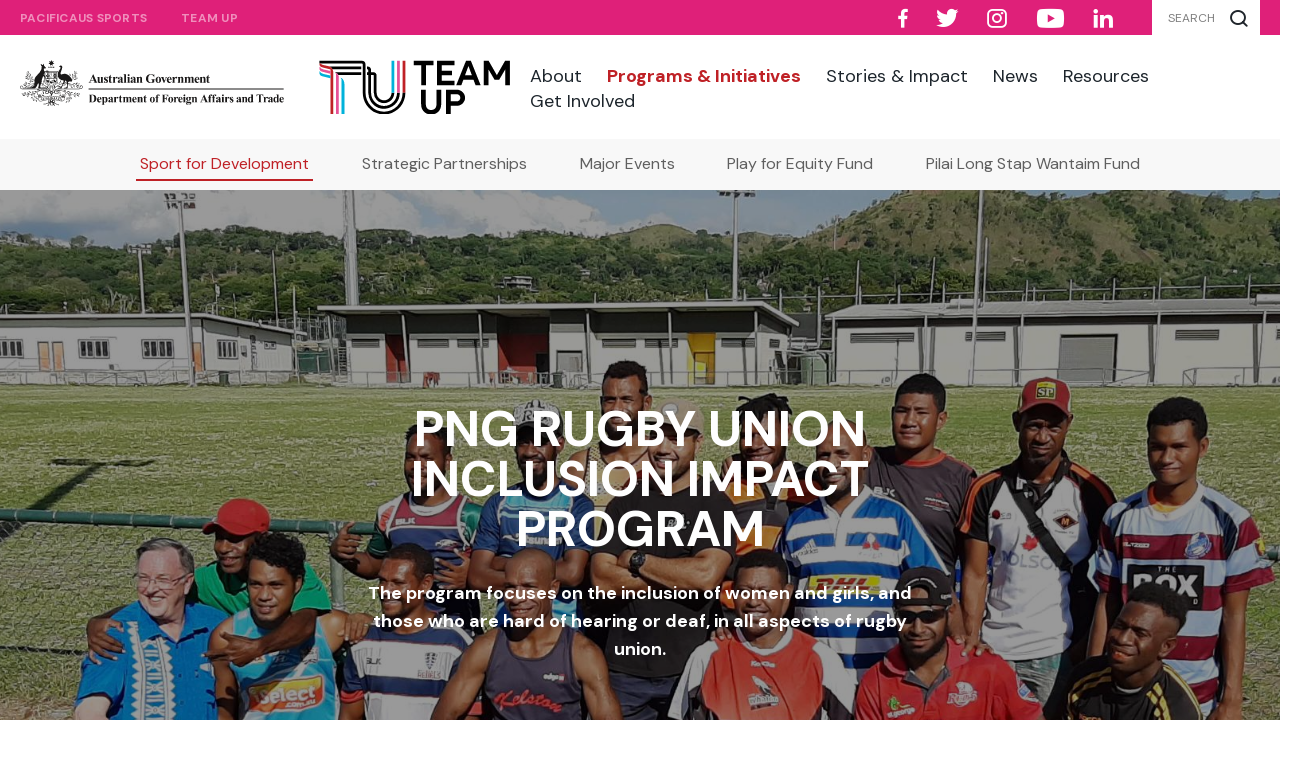

--- FILE ---
content_type: text/html; charset=UTF-8
request_url: https://www.teamup.gov.au/programs/png-rugby-union-inclusion-impact-program
body_size: 8160
content:
<!DOCTYPE html>
<html lang="en" dir="ltr" prefix="og: https://ogp.me/ns#">
  <head>
    <meta charset="utf-8" />
<script async src="https://www.googletagmanager.com/gtag/js?id=UA-1234567"></script>
<script>window.dataLayer = window.dataLayer || [];function gtag(){dataLayer.push(arguments)};gtag("js", new Date());gtag("set", "developer_id.dMDhkMT", true);gtag("config", "UA-1234567", {"groups":"default","anonymize_ip":true,"page_placeholder":"PLACEHOLDER_page_path"});gtag('config', 'G-0XT7NFV9ZS', {'name': 'govcms'}); gtag('govcms.send', 'pageview', {'anonymizeIp': true})</script>
<link rel="canonical" href="https://www.teamup.gov.au/programs/png-rugby-union-inclusion-impact-program" />
<meta property="og:type" content="website" />
<meta property="og:url" content="https://www.teamup.gov.au/programs/png-rugby-union-inclusion-impact-program" />
<meta property="og:title" content="PNG Rugby Union Inclusion Impact Program" />
<meta property="og:image:url" content="https://www.teamup.gov.au/sites/default/files/2021-02/hero%2024.jpg" />
<meta property="og:image:width" content="3840" />
<meta property="og:image:height" content="1758" />
<meta name="twitter:card" content="summary_large_image" />
<meta name="twitter:title" content="PNG Rugby Union Inclusion Impact Program" />
<meta name="twitter:image" content="https://www.teamup.gov.au/sites/default/files/2021-02/hero%2024.jpg" />
<meta name="Generator" content="Drupal 10 (http://drupal.org) + GovCMS (http://govcms.gov.au)" />
<meta name="MobileOptimized" content="width" />
<meta name="HandheldFriendly" content="true" />
<meta name="viewport" content="width=device-width, initial-scale=1, shrink-to-fit=no" />
<link rel="icon" href="/themes/custom/teamup/favicon.ico" type="image/vnd.microsoft.icon" />

    <title>PNG Rugby Union Inclusion Impact Program | Team Up</title>
    <link rel="stylesheet" media="all" href="/sites/default/files/css/css_qElqVDr7depYOb2Beo4sYU7ey9XXRW0aQmP3j94Lfxg.css?delta=0&amp;language=en&amp;theme=teamup&amp;include=eJw9yLsNwCAMBcCFCMz0LCxAMsTyp2D7dLnyFIZh0OmtWyqk6j81jybJ8sm9-PXg3QjOJRg7tQ15CfJ4XFlnfEt5HTM" />
<link rel="stylesheet" media="all" href="/sites/default/files/css/css_E5D6WnGm0__VjcwYKD6LCBCcCeSWtZz4dzp7x-hs-hM.css?delta=1&amp;language=en&amp;theme=teamup&amp;include=eJw9yLsNwCAMBcCFCMz0LCxAMsTyp2D7dLnyFIZh0OmtWyqk6j81jybJ8sm9-PXg3QjOJRg7tQ15CfJ4XFlnfEt5HTM" />

    
    <!-- Global site tag (gtag.js) - Google Analytics -->
	<script async src="https://www.googletagmanager.com/gtag/js?id=G-G4PDXEM3VT"></script>
	<script>
		window.dataLayer = window.dataLayer || [];
		function gtag(){dataLayer.push(arguments);}
		gtag('js', new Date());
		gtag('config', 'G-G4PDXEM3VT');
	</script>
  </head>
  <body class="team-up-page page-node-type-program-page" data-swiftype-index='false'>
   	<a class="sr-only sr-only-focusable" href="#main" data-swiftype-index='false'>Skip to main content</a>
	  <a class="sr-only sr-only-focusable" href="/" data-swiftype-index='false'>Skip to home page</a>
    <noscript>
      <div data-swiftype-index='false'>Javascript must be enabled for the correct page display</div>
    </noscript>
    
      <div class="dialog-off-canvas-main-canvas" data-off-canvas-main-canvas>
    <div id="wrapper">
  
  
  

<script>
  function adjustHeaderOffset() {
    let heightAdjustment = 0;

    const adminToolbar = document.getElementById('toolbar-administration');
    const banner = document.getElementById('globalBanner');
    const header = document.getElementById('globalHeader');

    if (adminToolbar) {
      heightAdjustment += 39 * 2;
      banner.style.top = `${heightAdjustment}px`;
    }

    if (banner) {
      heightAdjustment += banner.offsetHeight;
      header.style.top = `${heightAdjustment}px`;
    }
  }

  window.addEventListener('load', adjustHeaderOffset);
  window.addEventListener('resize', adjustHeaderOffset);
</script>

<header class="header" id="globalHeader">
      <div class="top-header d-none d-lg-block">
        <div class="container d-flex flex-wrap align-items-center justify-content-between">
          <ul class="top-links d-flex flex-wrap text-uppercase list-unstyled m-0">
		      
    
    
  
        
                    
              <li>
        <a href="https://www.pacificaussports.gov.au/">PacificAus Sports</a>
              </li>
          <li>
        <a href="https://www.teamup.gov.au/">Team Up</a>
              </li>
        
  


  
  

          </ul>
          <div class="rt-block d-flex flex-wrap align-items-center">
            <ul class="social-networks d-flex flex-wrap list-unstyled">
                <li><a href="https://www.facebook.com/TeamUpProgram"><span class="icomoon-facebook"></span><span class="sr-only">facebook</span></a></li>                <li><a href="https://twitter.com/TeamUp_Program"><span class="icomoon-twitter"></span><span class="sr-only">twitter</span></a></li>                <li><a href="https://www.instagram.com/teamupprogram/"><span class="icomoon-instagram"></span><span class="sr-only">instagram</span></a></li>			    <li><a href="https://www.youtube.com/channel/UCEBaqG9zLytkjZ-uryXkDiQ"><span class="icomoon-youtube"></span><span class="sr-only">youtube</span></a></li>			    <li><a href="https://www.linkedin.com/company/teamupprogram/"><span class="icomoon-linkedin"></span><span class="sr-only">linkedin</span></a></li>            </ul>
            <form class="search-form" action="/search-results">
              <label for="search" class="sr-only">search label</label>
              <input type="search" accesskey="4" id="search" placeholder="Search" title="header's search desktop version" class="st-default-search-input">
              <button type="submit" title="search button"><span class="sr-only">search submit</span><span class="icomoon-search"></span></button>
            </form>
          </div>
        </div>
      </div>
      <div class="container d-flex flex-wrap align-items-center justify-content-between py-lg-20 py-xl-25">
        <div class="logo d-flex flex-wrap justify-content-between">
          <a href="/" accesskey="1" class="logo-main"><img src="/themes/custom/teamup/images/logo-team_up.svg" width="203" height="57" alt="TeamUp Logo"><span class="sr-only">Sports Exchange Australia Logo</span></a>
          <a href="https://www.dfat.gov.au" accesskey="2" class="logo-support"><img src="/themes/custom/teamup/images/logo-dfat.svg" width="312" height="55" alt="Department of Foreign Affairs and Trade Logo"><span class="sr-only">Department of Foreign Affairs and Trade Logo</span></a>
        </div>
        <div class="nav-drop">
          <!-- main navigation -->
            
    
    
  
                  <div class="w-100 pb-30 p-lg-0">
            <!-- search inside mobile drop -->
            <form class="search-form d-lg-none" action="/search-results" id="mobileForm">
              <button type="submit" title="search button mobile drop"><span class="sr-only">search submit</span><span class="icomoon-search"></span></button>
              <label for="search_mobile-drop" class="sr-only">search label mobile drop</label>
              <input class="st-default-search-input" type="search" id="search_mobile-drop" placeholder="Search Team Up" title="header's search mobile version">
            </form>


              <ul region="primary_menu" class="main-nav list-unstyled text-capitalize m-0" id="nav-accordion">
                  <li>
            <a href="/index.php/about/team-up" class="d-block d-lg-inline-block p-lg-0" data-drupal-link-system-path="node/48">About</a>
                                      <a href="#" class="submenu-opener d-lg-none" data-toggle="collapse" data-target="#nav522909" aria-expanded="false" aria-controls="nav522909"><span class="sr-only">submenu opener</span> <span class="icomoon-chev-right"></span></a>      
      <div id="nav522909" class="collapse d-lg-none" data-parent="#nav-accordion">
      <ul class="list-unstyled">
                  <li>
            <a href="/index.php/about/team-up" class="d-block d-lg-inline-block p-lg-0" data-drupal-link-system-path="node/48">Team Up</a>
              </li>
              <li>
            <a href="/index.php/about/sport-development" class="d-block d-lg-inline-block p-lg-0" data-drupal-link-system-path="node/46">Sport for Development</a>
              </li>
              <li>
            <a href="/index.php/about/our-reach" class="d-block d-lg-inline-block p-lg-0" data-drupal-link-system-path="node/94">Our Reach</a>
              </li>
              <li>
            <a href="/index.php/about/our-team" class="d-block d-lg-inline-block p-lg-0" data-drupal-link-system-path="node/7">Our Team</a>
              </li>
              <li>
            <a href="/index.php/about/our-partners" class="d-block d-lg-inline-block p-lg-0" data-drupal-link-system-path="node/8">Our Partners</a>
              </li>
              <li>
            <a href="/index.php/about/faqs" class="d-block d-lg-inline-block p-lg-0" data-drupal-link-system-path="node/95">FAQs</a>
              </li>
              <li>
            <a href="/index.php/about/contact-us" class="d-block d-lg-inline-block p-lg-0" data-drupal-link-system-path="node/19">Contact Us</a>
              </li>
              <li>
            <a href="/index.php/about/subscribe" class="d-block d-lg-inline-block p-lg-0" data-drupal-link-system-path="node/249">Subscribe</a>
              </li>
            </ul>
   </div>
 
  
              </li>
                  <li class="active">
              <a href="/index.php/programs" class="d-block d-lg-inline-block p-lg-0" data-drupal-link-system-path="node/43">Programs &amp; Initiatives</a>
                                      <a href="#" class="submenu-opener d-lg-none" data-toggle="collapse" data-target="#nav2282429" aria-expanded="false" aria-controls="nav2282429"><span class="sr-only">submenu opener</span> <span class="icomoon-chev-right"></span></a>      
      <div id="nav2282429" class="collapse d-lg-none" data-parent="#nav-accordion">
      <ul class="list-unstyled">
                      <li class="active">
              <a href="/index.php/programs" class="d-block d-lg-inline-block p-lg-0" data-drupal-link-system-path="node/43">Sport for Development</a>
              </li>
              <li>
            <a href="/index.php/programs-initiatives/strategic-partnerships" class="d-block d-lg-inline-block p-lg-0" data-drupal-link-system-path="node/443">Strategic Partnerships</a>
              </li>
              <li>
            <a href="/index.php/programs/major-events" class="d-block d-lg-inline-block p-lg-0" data-drupal-link-system-path="node/378">Major Events</a>
              </li>
              <li>
            <a href="/index.php/play-for-equity-fund" class="d-block d-lg-inline-block p-lg-0" data-drupal-link-system-path="node/382">Play for Equity Fund</a>
              </li>
              <li>
            <a href="/index.php/programs-initiatives/pilai-long-stap-wantaim-play-unity-fund" class="d-block d-lg-inline-block p-lg-0" data-drupal-link-system-path="node/486">Pilai Long Stap Wantaim Fund</a>
              </li>
            </ul>
   </div>
 
  
              </li>
              <li>
            <a href="/index.php/stories" class="d-block d-lg-inline-block p-lg-0" data-drupal-link-system-path="node/15">Stories &amp; Impact</a>
                                      <a href="#" class="submenu-opener d-lg-none" data-toggle="collapse" data-target="#nav1431630" aria-expanded="false" aria-controls="nav1431630"><span class="sr-only">submenu opener</span> <span class="icomoon-chev-right"></span></a>      
      <div id="nav1431630" class="collapse d-lg-none" data-parent="#nav-accordion">
      <ul class="list-unstyled">
                  <li>
            <a href="/index.php/stories" class="d-block d-lg-inline-block p-lg-0" data-drupal-link-system-path="node/15">Stories</a>
              </li>
              <li>
            <a href="/index.php/stories/videos" class="d-block d-lg-inline-block p-lg-0" data-drupal-link-system-path="node/22">Videos</a>
              </li>
              <li>
            <a href="/index.php/stories/podcasts" class="d-block d-lg-inline-block p-lg-0" data-drupal-link-system-path="node/21">Podcasts</a>
              </li>
            </ul>
   </div>
 
  
              </li>
              <li>
            <a href="/index.php/news" class="d-block d-lg-inline-block p-lg-0" data-drupal-link-system-path="node/16">News</a>
              </li>
              <li>
            <a href="/index.php/resources" class="d-block d-lg-inline-block p-lg-0" data-drupal-link-system-path="node/11">Resources</a>
                                      <a href="#" class="submenu-opener d-lg-none" data-toggle="collapse" data-target="#nav2870205" aria-expanded="false" aria-controls="nav2870205"><span class="sr-only">submenu opener</span> <span class="icomoon-chev-right"></span></a>      
      <div id="nav2870205" class="collapse d-lg-none" data-parent="#nav-accordion">
      <ul class="list-unstyled">
                  <li>
            <a href="/index.php/resources" class="d-block d-lg-inline-block p-lg-0" data-drupal-link-system-path="node/11">Resources</a>
              </li>
              <li>
            <a href="/index.php/resources/training" class="d-block d-lg-inline-block p-lg-0" data-drupal-link-system-path="node/92">Training</a>
              </li>
              <li>
            <a href="/index.php/resources/links" class="d-block d-lg-inline-block p-lg-0" data-drupal-link-system-path="node/93">Links</a>
              </li>
            </ul>
   </div>
 
  
              </li>
              <li>
            <a href="/index.php/get-involved/how-partner" class="d-block d-lg-inline-block p-lg-0" data-drupal-link-system-path="node/41">Get Involved</a>
                                      <a href="#" class="submenu-opener d-lg-none" data-toggle="collapse" data-target="#nav1727872" aria-expanded="false" aria-controls="nav1727872"><span class="sr-only">submenu opener</span> <span class="icomoon-chev-right"></span></a>      
      <div id="nav1727872" class="collapse d-lg-none" data-parent="#nav-accordion">
      <ul class="list-unstyled">
                  <li>
            <a href="/index.php/get-involved/how-partner" class="d-block d-lg-inline-block p-lg-0" data-drupal-link-system-path="node/41">How to Partner</a>
              </li>
              <li>
            <a href="/index.php/get-involved/how-participate" class="d-block d-lg-inline-block p-lg-0" data-drupal-link-system-path="node/40">How to Participate</a>
              </li>
              <li>
            <a href="/index.php/get-involved/how-volunteer" class="d-block d-lg-inline-block p-lg-0" data-drupal-link-system-path="node/42">How to Volunteer</a>
              </li>
              <li>
            <a href="/index.php/join-our-team" class="d-block d-lg-inline-block p-lg-0" data-drupal-link-system-path="node/281">Join our Team</a>
              </li>
            </ul>
   </div>
 
  
              </li>
            </ul>
 
  




  
  

          <!-- top header duplicated inside mobile drop -->
        </div>
          <div class="top-header d-lg-none py-20 text-center w-100 ">
            <div class="container">

              <ul class="social-networks d-flex flex-wrap justify-content-center list-unstyled">
                <li><a href="https://www.facebook.com/TeamUpProgram"><span class="icomoon-facebook"></span><span class="sr-only">facebook</span></a></li>                <li><a href="https://twitter.com/TeamUp_Program"><span class="icomoon-twitter"></span><span class="sr-only">twitter</span></a></li>                <li><a href="https://www.instagram.com/teamupprogram/"><span class="icomoon-instagram"></span><span class="sr-only">instagram</span></a></li>			    <li><a href="https://www.youtube.com/channel/UCEBaqG9zLytkjZ-uryXkDiQ"><span class="icomoon-youtube"></span><span class="sr-only">youtube</span></a></li>			    <li><a href="https://www.linkedin.com/company/teamupprogram/"><span class="icomoon-linkedin"></span><span class="sr-only">linkedin</span></a></li>              </ul>
              <ul class="top-links text-uppercase list-unstyled d-flex flex-wrap justify-content-center">
          
    
    
  
        
                    
              <li>
        <a href="https://www.pacificaussports.gov.au/">PacificAus Sports</a>
              </li>
          <li>
        <a href="https://www.teamup.gov.au/">Team Up</a>
              </li>
        
  


  
  

              </ul>
            </div>
          </div>
        </div>
      </div>
      <a href="#" class="burger-menu d-lg-none">menu</a>

    </header>
  <main class="main">
    
    
          
    <div data-drupal-messages-fallback class="hidden"></div>
    
  
        
<div class="secondary-nav bg-light">
   <div class="container">
				  		  						  <ul region="content" class="list-unstyled d-flex flex-wrap justify-content-center mb-0">
												  <li class="active">
							<a href="/index.php/programs" data-drupal-link-system-path="node/43">Sport for Development</a>
							  </li>
									  <li>
							<a href="/index.php/programs-initiatives/strategic-partnerships" data-drupal-link-system-path="node/443">Strategic Partnerships</a>
							  </li>
									  <li>
							<a href="/index.php/programs/major-events" data-drupal-link-system-path="node/378">Major Events</a>
							  </li>
									  <li>
							<a href="/index.php/play-for-equity-fund" data-drupal-link-system-path="node/382">Play for Equity Fund</a>
							  </li>
									  <li>
							<a href="/index.php/programs-initiatives/pilai-long-stap-wantaim-play-unity-fund" data-drupal-link-system-path="node/486">Pilai Long Stap Wantaim Fund</a>
							  </li>
						</ul>
		  		

			</div>
</div>
  
      	<div id="fb-root"></div>
	<script async defer crossorigin="anonymous" src="https://connect.facebook.net/en_US/sdk.js#xfbml=1&version=v11.0" nonce="LfnhKOjC"></script>

<section  data-history-node-id="209" class="banner common-type py-50 py-sm-140 py-md-70 py-xl-50" id="main_content">
	<div class="bg-wrap black-overlay header-teamup">
	  <div class="bg-stretch">
			<picture>		
			              <source data-srcset="https://www.teamup.gov.au/sites/default/files/styles/non_retina_hero_image/public/2021-02/hero%2024.jpg?itok=HMjiysPI, /sites/default/files/2021-02/hero%2024.jpg 2x" media="(max-width: 767px)" />
                          <source data-srcset="https://www.teamup.gov.au/sites/default/files/styles/non_retina_hero_image/public/2021-02/hero%2024.jpg?itok=HMjiysPI, /sites/default/files/2021-02/hero%2024.jpg 2x" />
              <img class="lazyload" data-src="/sites/default/files/2021-02/hero%2024.jpg" alt="Happy rugby union team in Papua New Guinea" />
            </picture>
	  </div>
		</div>
	<div class="container">
	  <div class="row animate fadeInUp">
				<div class="col-md-8 offset-md-2 col-lg-6 offset-lg-3 text-center text-white d-flex flex-wrap justify-content-center flex-column w-100 text-wrap">
					
		  <h1 class="text-white text-uppercase mb-25" data-swiftype-index='true'><span>PNG Rugby Union Inclusion Impact Program</span>
</h1>
		  <div class="mx-auto">
			<p data-swiftype-index='true'>
             The program focuses on the inclusion of women and girls, and those who are hard of hearing or deaf, in all aspects of rugby union. 
      </p>
		  </div>
		</div>
	  </div>
	</div>
	  </section>

<section class="counter type-two animate text-center bg-light animated">
	<div class="container">
		<div class="row animate fadeInUp pt-30 pt-md-0 animated">
			<div class="col-md-4">
				<div class="count_box bg-team_up-danger text-white p-8 py-md-20 px-xl-20 pb-xl-30">
					<span class="count_description d-block text-uppercase pt-0 pb-7 pb-xl-12">Sport</span>
					  <ul class="ico-list list-unstyled d-flex flex-wrap justify-content-center">
  <li class="pb-xxl-8">
	<div class="ico-wrap mb-xxl-22"><img class="lazyload" data-src="/sites/default/files/2021-02/Rugby%20Union.png" alt="rugby union icon"></div>
	<span class="d-block">
             Rugby Union 
      </span>
	
  </li>
</ul>

				</div>
			</div>
			<div class="col-md-4">
				<div class="count_box bg-team_up-primary text-white p-8 py-md-20 px-xl-20 pb-md-30">
					<span class="count_description d-block text-uppercase pt-0 pb-7 pb-xl-12">Location</span>
					  <h2 class="text-uppercase text-white mt-xxl-30">Papua New Guinea</h2>

				</div>
			</div>
			<div class="col-md-4">
				<div class="count_box bg-info text-white p-8 py-md-20 px-xl-20 pb-md-30">
					<span class="count_description d-block text-uppercase pt-0 pb-7 pb-xl-12">Focus Area</span>
					<ul class="ico-list list-unstyled d-flex flex-wrap justify-content-center">
  
  <li class="pb-xxl-8">
	<div class="ico-wrap mb-xxl-22"><img class="lazyload" data-src="/sites/default/files/2021-02/ico-gender.png" alt="girls running icon"></div>
	<span class="d-block">
             Gender 
      </span>
  </li>

  
  <li class="pb-xxl-8">
	<div class="ico-wrap mb-xxl-22"><img class="lazyload" data-src="/sites/default/files/2021-02/ico-disability_0.png" alt="disabled sportsperson icon"></div>
	<span class="d-block">
             Disability 
      </span>
  </li>

  
  <li class="pb-xxl-8">
	<div class="ico-wrap mb-xxl-22"><img class="lazyload" data-src="/sites/default/files/2021-02/ico-leadership.png" alt="boy and girl holding a flag icon"></div>
	<span class="d-block">
             Leadership 
      </span>
  </li>

</ul>
				</div>
			</div>
		</div>
	</div>
</section>

<section class="stories bg-light pb-5" data-swiftype-index='true'>
	<div class="container">
					<div class="photo-cr row py-15">
				<div class="col-md-10 offset-xl-1">
					<span>A rugby union match in Papua New Guinea.
						/
						Credit: PNG Rugby Union</span>
				</div>
			</div>
		
		<div class="row pt-25 pb-40 pt-lg-60 pb-lg-95 pb-xl-150">
			<div class="col-md-6 offset-xl-1 col-xl-5 animate fadeInUp">
									<span class="block-title d-block text-uppercase text-team_up-primary mb-5">programs</span>
				
				<h2 class="text-uppercase mb-20 mb-lg-30">
             Impact through inclusion 
      </h2>

				<div class="offset-1 offset-md-2 pl-xl-30 pr-sm-30 pr-md-0 mb-40 mb-lg-25">
					
				</div>

				
				<div class="offset-1 offset-md-2 pl-xl-30 pr-sm-30 pr-md-0">
					
            <div class="field_content"><p>The PNG Rugby Union Inclusion Impact Program is a sport for development initiative focused on rapid and high-quality growth and inclusion of women and girls, and those who are hard of hearing or deaf, in all aspects of rugby union. With rugby union as the drawcard and vehicle, and activities that enhance the rugby union system and challenge gender and disability stereotypes, the program seeks to improve the prospects, inclusion and empowerment of women and girls and the Deaf community.</p><p>Commencing in 2021, the PNG Rugby Union Inclusion Impact Program is built upon four key initiatives:&nbsp;</p><ul><li>engaging youth (girls and boys) in the Get into Rugby + Values program, to develop their physical literacy, values-focussed sport experience and normalise a highly physical sport for both genders;</li><li>strengthening and establishing Deaf rugby union within new areas of PNG</li><li>delivering inclusive values-focussed festivals and tournaments;</li><li>driving inclusive leadership, with support and exchange with Australian experts through Rugby Australia.</li></ul><p>The project aims to enhance rugby union systems in PNG, specifically to see:</p><ul><li>having girls and women and the Deaf community in rugby union as players, coaches, officials and leaders normalised and celebrated;</li><li>Get into Rugby + Values development program embedded in schools for girls and boys in new areas of PNG</li><li>Inclusive, safe attitudes and practices will form normal operations for rugby union. Administrators and coaches (both male and female) will have the knowledge, skills and confidence to lead safe, inclusive, quality rugby union</li><li>There will be more opportunities and a full pathway for girls and women (and men) to participate in rugby union - in Get into Rugby, rugby 7s and IXs</li><li>Strong connections between the Australian and PNG rugby union communities, including establishment of a PNG Rugby-Australian Rugby Sister Club, Deaf Rugby PNG with Deaf Rugby Australia, and Australian Rugby Ambassadors&nbsp;</li><li>Rugby union will have greater reach and be more sustainable</li><li>The project aims to enhance the Papua New Guinea (PNG) rugby union systems, improving access, inclusion, visibility and empowerment of women and girls and the Deaf community in and through participation. The expected outcomes after two years include: normalisation and celebration of women and hard-of-hearing individuals in rugby union; changes in attitudes and practices making the sport more safe, inclusive and accessible; and stronger relationships and collaboration between PNG and Australian rugby union communities.</li></ul><p>The PNG Rugby Union Inclusion Impact Program will benefit:</p><ul><li>primary-school-aged and teenage girls</li><li>those who are hard of hearing or deaf (male and female)</li><li>community coaches including school teachers, parents, senior players, and those who are hard of hearing or deaf (male and female).</li></ul><p>The PNG Rugby Union Inclusion Impact Program is supported through Team Up and by a partnership between PNG Rugby Union, PNG Deaf Association, Oceania Rugby and Rugby Australia.</p></div>
      
				</div>
			</div>

			<div class="col-md-5 offset-md-1 col-xl-4 col-xxl-3 offset-xxl-2 pt-40 pt-lg-80 animate fadeInUp">
				<div class="side-panel pt-lg-70 pb-lg-30 bg-white">
					<span class="block-title d-block text-uppercase text-team_up-primary mb-20">
             CONTACT 
      </span>
					
            <div class="field_content"><p>For details, email us at <a href="mailto:info@oceaniarugby.com">info@oceaniarugby.com</a>.</p><p>For media enquiries, contact <a href="mailto:media@oceaniarugby.com">media@oceaniarugby.com</a>.</p></div>
      


											<ul class="list-unstyled links-list m-0 pt-30 pt-lg-60">
																								<li>
										<span class="block-title d-block text-uppercase text-team_up-primary mb-10">PNG RUGBY (FACEBOOK)</span>
										<a href="https://www.facebook.com/pngrugby/" >
											Catch up with us on Facebook<span class="icomoon-arrow"></span>
										</a>
									</li>
																																<li>
										<span class="block-title d-block text-uppercase text-team_up-primary mb-10">PAPUA NEW GUINEA DEAF ASSOCIATION (FACEBOOK)</span>
										<a href="https://www.facebook.com/pngdeafassociation/ " >
											Catch up with us on Facebook<span class="icomoon-arrow"></span>
										</a>
									</li>
																																<li>
										<span class="block-title d-block text-uppercase text-team_up-primary mb-10">OCEANIA RUGBY</span>
										<a href="http://www.oceaniarugby.com/" >
											Visit our website<span class="icomoon-arrow"></span>
										</a>
									</li>
																																<li>
										<span class="block-title d-block text-uppercase text-team_up-primary mb-10">OCEANIA RUGBY (FACEBOOK)</span>
										<a href="https://www.facebook.com/oceaniarugbyunion/" >
											Catch up with us on Facebook<span class="icomoon-arrow"></span>
										</a>
									</li>
																																<li>
										<span class="block-title d-block text-uppercase text-team_up-primary mb-10">OCEANIA RUGBY (TWITTER)</span>
										<a href="https://twitter.com/oceaniarugby" >
											Follow us on Twitter<span class="icomoon-arrow"></span>
										</a>
									</li>
																																<li>
										<span class="block-title d-block text-uppercase text-team_up-primary mb-10">OCEANIA RUGBY (INSTAGRAM)</span>
										<a href="https://www.instagram.com/oceaniarugby/?hl=en" >
											Follow us on Instagram<span class="icomoon-arrow"></span>
										</a>
									</li>
																																<li>
										<span class="block-title d-block text-uppercase text-team_up-primary mb-10">RUGBY AUSTRALIA</span>
										<a href=" https://australia.rugby/" >
											Visit our website<span class="icomoon-arrow"></span>
										</a>
									</li>
																																<li>
										<span class="block-title d-block text-uppercase text-team_up-primary mb-10">RUGBY AUSTRALIA  (FACEBOOK)</span>
										<a href="https://www.facebook.com/RugbyAU/ " >
											Catch up with us on Facebook<span class="icomoon-arrow"></span>
										</a>
									</li>
																																<li>
										<span class="block-title d-block text-uppercase text-team_up-primary mb-10">RUGBY AUSTRALIA (TWITTER)</span>
										<a href="https://twitter.com/RugbyAU" >
											Follow us on Twitter<span class="icomoon-arrow"></span>
										</a>
									</li>
																																<li>
										<span class="block-title d-block text-uppercase text-team_up-primary mb-10">RUGBY AUSTRALIA (YOUTUBE)</span>
										<a href="https://www.youtube.com/channel/UCsMWJnL1aY0g_FBijoRe77g" >
											See what we’re doing on YouTube<span class="icomoon-arrow"></span>
										</a>
									</li>
																					</ul>
					

					
											<div class="mb-40 social-feed-embed">
							<span class="block-title d-block text-uppercase text-team_up-primary mb-20">On Facebook</span>
							<div class="fb-page" data-href="https://www.facebook.com/oceaniarugbyunion" data-tabs="timeline" data-width="500" data-height="800" data-small-header="false" data-adapt-container-width="true" data-hide-cover="false" data-show-facepile="false"><blockquote class="fb-xfbml-parse-ignore" cite="https://www.facebook.com/oceaniarugbyunion"><p><a href="https://www.facebook.com/oceaniarugbyunion">Oceania Rugby</a></p></blockquote></div>
						</div>
					

				</div>
			</div>
		</div>
	</div>
</section>





	<section class="gallery-section bg-team_up-primary text-white white-controls pt-45 pb-55 pb-md-18 pt-lg-85">
		<div class="container">
			<div class="gallery-arrow-holder d-flex flex-wrap"></div>
			<div class="gallery-slider animate fadeInUp">
						<div class="slide">
		<div class="text-wrap">
			<h2 class="text-white text-uppercase mb-22 mb-lg-25">
             PNG Rugby Union Inclusion Impact Program 
      </h2>
			<p>
             Credit: PNG Rugby Union 
      </p>
		</div>
		<div class="bg-wrap">
			<div class="bg-stretch">
				<img class="lazyload" data-src="/sites/default/files/2021-02/PNG%20womens%20deaf%20rugby_1000.jpg" data-srcset="/sites/default/files/2021-02/PNG%20womens%20deaf%20rugby_1000.jpg, /sites/default/files/2021-02/PNG%20womens%20deaf%20rugby_1000.jpg 2x" alt="The PNG Rugby Union Inclusion Impact program focuses on the inclusion of women and girls, and those who are hard of hearing or deaf, in all aspects of rugby union."/>
			</div>
		</div>
	</div>

		<div class="slide">
		<div class="text-wrap">
			<h2 class="text-white text-uppercase mb-22 mb-lg-25">
             PNG Rugby Union Inclusion Impact Program 
      </h2>
			<p>
             Credit: PNG Rugby Union 
      </p>
		</div>
		<div class="bg-wrap">
			<div class="bg-stretch">
				<img class="lazyload" data-src="/sites/default/files/2021-02/PNG%20mens%20deaf%20rugby_1000.jpg" data-srcset="/sites/default/files/2021-02/PNG%20mens%20deaf%20rugby_1000.jpg, /sites/default/files/2021-02/PNG%20mens%20deaf%20rugby_1000.jpg 2x" alt="The PNG Rugby Union Inclusion Impact program focuses on the inclusion of women and girls, and those who are hard of hearing or deaf, in all aspects of rugby union."/>
			</div>
		</div>
	</div>

		<div class="slide">
		<div class="text-wrap">
			<h2 class="text-white text-uppercase mb-22 mb-lg-25">
             PNG Rugby Union Inclusion Impact Program 
      </h2>
			<p>
             Credit: PNG Rugby Union 
      </p>
		</div>
		<div class="bg-wrap">
			<div class="bg-stretch">
				<img class="lazyload" data-src="/sites/default/files/2021-02/PNG%20GIR%20Rigo%20coast_1000.jpg" data-srcset="/sites/default/files/2021-02/PNG%20GIR%20Rigo%20coast_1000.jpg, /sites/default/files/2021-02/PNG%20GIR%20Rigo%20coast_1000.jpg 2x" alt="The PNG Rugby Union Inclusion Impact program focuses on the inclusion of women and girls, and those who are hard of hearing or deaf, in all aspects of rugby union."/>
			</div>
		</div>
	</div>

		<div class="slide">
		<div class="text-wrap">
			<h2 class="text-white text-uppercase mb-22 mb-lg-25">
             PNG Rugby Union Inclusion Impact Program 
      </h2>
			<p>
             Credit: PNG Rugby Union 
      </p>
		</div>
		<div class="bg-wrap">
			<div class="bg-stretch">
				<img class="lazyload" data-src="/sites/default/files/2021-02/PNG%20-%20GIR%20Hula%20Rigo%20Coast_1000.jpg" data-srcset="/sites/default/files/2021-02/PNG%20-%20GIR%20Hula%20Rigo%20Coast_1000.jpg, /sites/default/files/2021-02/PNG%20-%20GIR%20Hula%20Rigo%20Coast_1000.jpg 2x" alt="The PNG Rugby Union Inclusion Impact program focuses on the inclusion of women and girls, and those who are hard of hearing or deaf, in all aspects of rugby union."/>
			</div>
		</div>
	</div>


			</div>
		</div>
		<div class="graphic"><img src="/themes/custom/teamup/images/graphic02.png" alt="" width="907" height="92"></div>
	</section>



	<div class="partners-section py-50 py-lg-85">
		<div class="container animate fadeInUp">
			<h2 class="text-uppercase text-team_up-primary text-center text-sm-left mb-35">
				Our
				<br>
				Partners
			</h2>
			<div class="partners-slider">
					 
	 
<div class="slide d-flex flex-wrap justify-content-center align-items-center pt-60 pb-40 py-lg-60">
  <a href="https://www.facebook.com/pngrugby/" class="img-wrap" >
	<img class="lazyload" data-src="/sites/default/files/2021-02/Copy%20of%20Union%20Logo_PNG_200_0.jpg" alt="PNG Rugby Union logo" width="200" height="141">
  </a>
</div>
	 
	 
<div class="slide d-flex flex-wrap justify-content-center align-items-center pt-60 pb-40 py-lg-60">
  <a href="https://www.facebook.com/pngdeafassociation/" class="img-wrap" >
	<img class="lazyload" data-src="/sites/default/files/2021-02/Copy%20of%20PNG%20Deaf%20Assoc_200_0.jpg" alt="PNG Deaf Association logo" width="200" height="260">
  </a>
</div>
	 
	 
<div class="slide d-flex flex-wrap justify-content-center align-items-center pt-60 pb-40 py-lg-60">
  <a href="http://www.oceaniarugby.com/" class="img-wrap" >
	<img class="lazyload" data-src="/sites/default/files/2021-02/Copy%20of%20Oceania%20Rugby_200_3.jpg" alt="Oceania Rugby logo" width="200" height="200">
  </a>
</div>
	 
	 
<div class="slide d-flex flex-wrap justify-content-center align-items-center pt-60 pb-40 py-lg-60">
  <a href="https://australia.rugby/" class="img-wrap" >
	<img class="lazyload" data-src="/sites/default/files/2021-02/Copy%20of%20RugbyAU_Logo_Primary_200%20copy_2.png" alt="Rugby Australia logo" width="200" height="86">
  </a>
</div>

			</div>
		</div>
	</div>

  
  

  </main>
  <footer class="footer text-white">
  <div class="footer-graphic">
	<img class="lazyload" data-src="/themes/custom/teamup/images/footer-graphic-team_up.png" alt="" width="1914" height="655">
  </div>
  <div class="footer-top">
	<div class="container clearfix">
	  <div class="logo-column mx-auto mx-sm-0"> 
		<a href="/"><img src="/themes/custom/teamup/images/logo-team_up-white.svg" width="202" height="56" alt="Team Up logo"></a>
	  </div>
	  <div class="columns d-sm-flex flex-wrap text-center text-sm-left">
	    
    
    
  
        
        	
        					<div class="column"><span class="title d-block text-capitalize"><a href="/index.php/about/team-up" class="sub-level-opener has-drop-down-a" data-drupal-link-system-path="node/48">About</a></span>
							<ul class="list-unstyled mb-20">
			     	                              				
						  <li><a href="/index.php/about/team-up" data-drupal-link-system-path="node/48">Team Up</a></li>
			                      
    				
						  <li><a href="/index.php/about/sport-development" data-drupal-link-system-path="node/46">Sport for Development</a></li>
			                      
    				
						  <li><a href="/index.php/about/our-reach" data-drupal-link-system-path="node/94">Our Reach</a></li>
			                      
    				
						  <li><a href="/index.php/about/our-team" data-drupal-link-system-path="node/7">Our Team</a></li>
			                      
    				
						  <li><a href="/index.php/about/our-partners" data-drupal-link-system-path="node/8">Our Partners</a></li>
			                      
    				
						  <li><a href="/index.php/about/faqs" data-drupal-link-system-path="node/95">FAQs</a></li>
			                      
    				
						  <li><a href="/index.php/about/contact-us" data-drupal-link-system-path="node/19">Contact Us</a></li>
			                      
    				
						  <li><a href="/index.php/about/subscribe" data-drupal-link-system-path="node/249">Subscribe</a></li>
			                      
    	     </ul>
    </div>
	  
              
    					<div class="column"><span class="title d-block text-capitalize"><a href="/index.php/programs" class="sub-level-opener has-drop-down-a" data-drupal-link-system-path="node/43">Programs &amp; Initiatives</a></span>
							<ul class="list-unstyled mb-20">
			     	                              				
						  <li><a href="/index.php/programs" data-drupal-link-system-path="node/43">Sport for Development</a></li>
			                      
    				
						  <li><a href="/index.php/programs-initiatives/strategic-partnerships" data-drupal-link-system-path="node/443">Strategic Partnerships</a></li>
			                      
    				
						  <li><a href="/index.php/programs/major-events" data-drupal-link-system-path="node/378">Major Events</a></li>
			                      
    				
						  <li><a href="/index.php/play-for-equity-fund" data-drupal-link-system-path="node/382">Play for Equity Fund</a></li>
			                      
    				
						  <li><a href="/index.php/programs-initiatives/pilai-long-stap-wantaim-play-unity-fund" data-drupal-link-system-path="node/486">Pilai Long Stap Wantaim Fund</a></li>
			                      
    	     </ul>
    </div>
	  
              
    					<div class="column"><span class="title d-block text-capitalize"><a href="/index.php/stories" class="sub-level-opener has-drop-down-a" data-drupal-link-system-path="node/15">Stories &amp; Impact</a></span>
							<ul class="list-unstyled mb-20">
			     	                              				
						  <li><a href="/index.php/stories" data-drupal-link-system-path="node/15">Stories</a></li>
			                      
    				
						  <li><a href="/index.php/stories/videos" data-drupal-link-system-path="node/22">Videos</a></li>
			                      
    				
						  <li><a href="/index.php/stories/podcasts" data-drupal-link-system-path="node/21">Podcasts</a></li>
			                      
    	     </ul>
    </div>
	  
              
    					<div class="column"><span class="title d-block text-capitalize"><a href="/index.php/news" class="sub-level-opener has-drop-down-a" data-drupal-link-system-path="node/16">News</a></span>
						</div>
			     	              
    					<div class="column"><span class="title d-block text-capitalize"><a href="/index.php/resources" class="sub-level-opener has-drop-down-a" data-drupal-link-system-path="node/11">Resources</a></span>
							<ul class="list-unstyled mb-20">
			     	                              				
						  <li><a href="/index.php/resources" data-drupal-link-system-path="node/11">Resources</a></li>
			                      
    				
						  <li><a href="/index.php/resources/training" data-drupal-link-system-path="node/92">Training</a></li>
			                      
    				
						  <li><a href="/index.php/resources/links" data-drupal-link-system-path="node/93">Links</a></li>
			                      
    	     </ul>
    </div>
	  
              
    					<div class="column"><span class="title d-block text-capitalize"><a href="/index.php/get-involved/how-partner" class="sub-level-opener has-drop-down-a" data-drupal-link-system-path="node/41">Get Involved</a></span>
							<ul class="list-unstyled mb-20">
			     	                              				
						  <li><a href="/index.php/get-involved/how-partner" data-drupal-link-system-path="node/41">How to Partner</a></li>
			                      
    				
						  <li><a href="/index.php/get-involved/how-participate" data-drupal-link-system-path="node/40">How to Participate</a></li>
			                      
    				
						  <li><a href="/index.php/get-involved/how-volunteer" data-drupal-link-system-path="node/42">How to Volunteer</a></li>
			                      
    				
						  <li><a href="/index.php/join-our-team" data-drupal-link-system-path="node/281">Join our Team</a></li>
			                      
    	     </ul>
    </div>
	  
              
    	   

  
  

	  	</div>
  </div>
  <div class="footer-bottom text-center">
	<div class="container">
	  <div class="row mb-5 mb-lg-20">
		<div class="col-md-12">
			<ul class="social-networks d-flex flex-wrap justify-content-center list-unstyled mb-15">
                                <li><a href="https://www.facebook.com/TeamUpProgram"><span class="icomoon-facebook"></span><span class="sr-only">facebook</span></a></li>
                                                <li><a href="https://twitter.com/TeamUp_Program"><span class="icomoon-twitter"></span><span class="sr-only">twitter</span></a></li>
                                                <li><a href="https://www.instagram.com/teamupprogram/"><span class="icomoon-instagram"></span><span class="sr-only">instagram</span></a></li>
                                                <li><a href="https://www.youtube.com/channel/UCEBaqG9zLytkjZ-uryXkDiQ"><span class="icomoon-youtube"></span><span class="sr-only">youtube</span></a></li>
                                                <li><a href="https://www.linkedin.com/company/teamupprogram/"><span class="icomoon-linkedin"></span><span class="sr-only">linkedin</span></a></li>
                
              </ul>			
			    
    
    
  
        
              <ul region="footer_secondary_menu" class="list-unstyled">
              <li>
        <a href="/copyright" data-drupal-link-system-path="node/26">Copyright</a>
              </li>
          <li>
        <a href="/privacy" data-drupal-link-system-path="node/169">Privacy</a>
              </li>
          <li>
        <a href="/disclaimer" data-drupal-link-system-path="node/170">Disclaimer</a>
              </li>
          <li>
        <a href="/accessibility" data-drupal-link-system-path="node/171">Accessibility</a>
              </li>
        </ul>
  


  
  

		</div>
	  </div>
	  <div class="mx-auto statement">
		  
    <div id="block-teamup-copyrightfootertext">
  
    
        <p class="text-uppercase mb-12">2021 TEAM UP. ALL RIGHTS RESERVED.</p>


  </div>

  

		  
    <div id="block-teamup-disclaimerfootertext">
  
    
        <p class="mb-22 mb-lg-40">The Department of Foreign Affairs and Trade acknowledges the traditional owners and custodians of country throughout Australia and acknowledges their continuing connection to land, water and community. We pay our respects to the people, the cultures and the elders past, present and emerging.</p>


  </div>

  

		<a href="https://www.dfat.gov.au" class="img d-block mx-auto"><img src="/themes/custom/teamup/images/logo_dfat_footer.svg" width="340" height="60" alt="Australian Government Department of Foreign Affairs and Trade"></a>
	  </div>
	</div>
  </div>
</div>
</footer>
</div>

  </div>

    
    
    
    <a class="sr-only sr-only-focusable" href="#wrapper" data-swiftype-index='false'>Back to top</a>
  <a class="accessibility" accesskey="t" href="#wrapper" data-swiftype-index='false'>Back to top</a>
<script type="text/javascript">
  (function(w,d,t,u,n,s,e){w['SwiftypeObject']=n;w[n]=w[n]||function(){
  (w[n].q=w[n].q||[]).push(arguments);};s=d.createElement(t);
  e=d.getElementsByTagName(t)[0];s.async=1;s.src=u;e.parentNode.insertBefore(s,e);
  })(window,document,'script','//s.swiftypecdn.com/install/v2/st.js','_st');
  
  _st('install','FjZKfkbzQDWx-TDNkv-e','2.0.0');
</script>

<script type="application/json" data-drupal-selector="drupal-settings-json">{"path":{"baseUrl":"\/","pathPrefix":"","currentPath":"node\/209","currentPathIsAdmin":false,"isFront":false,"currentLanguage":"en"},"pluralDelimiter":"\u0003","suppressDeprecationErrors":true,"google_analytics":{"account":"UA-1234567","trackOutbound":true,"trackMailto":true,"trackTel":true,"trackDownload":true,"trackDownloadExtensions":"7z|aac|arc|arj|asf|asx|avi|bin|csv|doc(x|m)?|dot(x|m)?|exe|flv|gif|gz|gzip|hqx|jar|jpe?g|js|mp(2|3|4|e?g)|mov(ie)?|msi|msp|pdf|phps|png|ppt(x|m)?|pot(x|m)?|pps(x|m)?|ppam|sld(x|m)?|thmx|qtm?|ra(m|r)?|sea|sit|tar|tgz|torrent|txt|wav|wma|wmv|wpd|xls(x|m|b)?|xlt(x|m)|xlam|xml|z|zip"},"user":{"uid":0,"permissionsHash":"9c0eda0a4cf70e71a7ba4ac44a4fbeaa8120fe7db37556d9ed0d3af6c568abda"}}</script>
<script src="/sites/default/files/js/js_hOdwcv2bTrFI0jLOKOxs8XbQ6v3zWjqTBBzngOKO3Nk.js?scope=footer&amp;delta=0&amp;language=en&amp;theme=teamup&amp;include=eJxLz89Pz0mNT8xLzKksyUwu1k9HE9ApSU3MLS3QT8_JT0rM0S1OLsosKCkGAGuzFgU"></script>

  </body>
</html>


--- FILE ---
content_type: text/css
request_url: https://www.teamup.gov.au/sites/default/files/css/css_E5D6WnGm0__VjcwYKD6LCBCcCeSWtZz4dzp7x-hs-hM.css?delta=1&language=en&theme=teamup&include=eJw9yLsNwCAMBcCFCMz0LCxAMsTyp2D7dLnyFIZh0OmtWyqk6j81jybJ8sm9-PXg3QjOJRg7tQ15CfJ4XFlnfEt5HTM
body_size: 68134
content:
@import url("https://fonts.googleapis.com/css2?family=DM+Sans:ital,wght@0,400%3b0,500%3b0,700%3b1,400%3b1,500%3b1,700&display=swap");@import url("https://fonts.googleapis.com/css2?family=DM+Sans:ital,wght@0,400%3b0,500%3b0,700%3b1,400%3b1,500%3b1,700&display=swap");
/* @license GPL-2.0-or-later https://www.drupal.org/licensing/faq */
:root{--blue:#002f6c;--indigo:#6610f2;--purple:#6f42c1;--pink:#e65196;--red:#e4022d;--orange:#fd7e14;--yellow:#ffc107;--green:#28a745;--teal:#20c997;--cyan:#009fc7;--white:#fff;--gray:#5f5f5f;--gray-dark:#707070;--primary:#002f6c;--secondary:#e65196;--success:#28a745;--info:#009fc7;--warning:#ffc107;--danger:#e4022d;--light:#f8f8f8;--dark:#1d252c;--team_up-primary:#df2079;--orange:#fd7e14;--gray:#5f5f5f;--team_up-danger:#bf2126;--breakpoint-xs:0;--breakpoint-sm:414px;--breakpoint-md:768px;--breakpoint-lg:992px;--breakpoint-xl:1200px;--breakpoint-xxl:1800px;--font-family-sans-serif:"DM Sans","inter",-apple-system,BlinkMacSystemFont,"Segoe UI",Roboto,"Helvetica Neue",Arial,"Noto Sans",sans-serif,"Apple Color Emoji","Segoe UI Emoji","Segoe UI Symbol","Noto Color Emoji";--font-family-monospace:SFMono-Regular,Menlo,Monaco,Consolas,"Liberation Mono","Courier New",monospace}*,*::before,*::after{box-sizing:border-box}html{font-family:sans-serif;line-height:1.15;-webkit-text-size-adjust:100%;-webkit-tap-highlight-color:rgba(0,0,0,0)}article,aside,figcaption,figure,footer,header,hgroup,main,nav,section{display:block}body{margin:0;font-family:"DM Sans","inter",-apple-system,BlinkMacSystemFont,"Segoe UI",Roboto,"Helvetica Neue",Arial,"Noto Sans",sans-serif,"Apple Color Emoji","Segoe UI Emoji","Segoe UI Symbol","Noto Color Emoji";font-size:1.6rem;font-weight:400;line-height:1.5;color:#5f5f5f;text-align:left;background-color:#fff}[tabindex="-1"]:focus:not(:focus-visible){outline:0 !important}hr{box-sizing:content-box;height:0;overflow:visible}h1,h2,h3,h4,h5,h6{margin-top:0;margin-bottom:1.4rem}p{margin-top:0;margin-bottom:1.3rem}abbr[title],abbr[data-original-title]{text-decoration:underline;text-decoration:underline dotted;cursor:help;border-bottom:0;text-decoration-skip-ink:none}address{margin-bottom:1rem;font-style:normal;line-height:inherit}ol,ul,dl{margin-top:0;margin-bottom:1rem}ol ol,ul ul,ol ul,ul ol{margin-bottom:0}dt{font-weight:700}dd{margin-bottom:.5rem;margin-left:0}blockquote{margin:0 0 1rem}b,strong{font-weight:bolder}small{font-size:80%}sub,sup{position:relative;font-size:75%;line-height:0;vertical-align:baseline}sub{bottom:-.25em}sup{top:-.5em}a{color:#009fc7;text-decoration:none;background-color:transparent}a:hover{color:#00627b;text-decoration:none}a:not([href]){color:inherit;text-decoration:none}a:not([href]):hover{color:inherit;text-decoration:none}pre,code,kbd,samp{font-family:SFMono-Regular,Menlo,Monaco,Consolas,"Liberation Mono","Courier New",monospace;font-size:1em}pre{margin-top:0;margin-bottom:1rem;overflow:auto;-ms-overflow-style:scrollbar}figure{margin:0 0 1rem}img{vertical-align:middle;border-style:none}svg{overflow:hidden;vertical-align:middle}table{border-collapse:collapse}caption{padding-top:.75rem;padding-bottom:.75rem;color:#5f5f5f;text-align:left;caption-side:bottom}th{text-align:inherit}label{display:inline-block;margin-bottom:.5rem}button{border-radius:0}button:focus{outline:1px dotted;outline:5px auto -webkit-focus-ring-color}input,button,select,optgroup,textarea{margin:0;font-family:inherit;font-size:inherit;line-height:inherit}button,input{overflow:visible}button,select{text-transform:none}[role="button"]{cursor:pointer}select{word-wrap:normal}button,[type="button"],[type="reset"],[type="submit"]{-webkit-appearance:button}button:not(:disabled),[type="button"]:not(:disabled),[type="reset"]:not(:disabled),[type="submit"]:not(:disabled){cursor:pointer}button::-moz-focus-inner,[type="button"]::-moz-focus-inner,[type="reset"]::-moz-focus-inner,[type="submit"]::-moz-focus-inner{padding:0;border-style:none}input[type="radio"],input[type="checkbox"]{box-sizing:border-box;padding:0}textarea{overflow:auto;resize:vertical}fieldset{min-width:0;padding:0;margin:0;border:0}legend{display:block;width:100%;max-width:100%;padding:0;margin-bottom:.5rem;font-size:1.5rem;line-height:inherit;color:inherit;white-space:normal}progress{vertical-align:baseline}[type="number"]::-webkit-inner-spin-button,[type="number"]::-webkit-outer-spin-button{height:auto}[type="search"]{outline-offset:-2px;-webkit-appearance:none}[type="search"]::-webkit-search-decoration{-webkit-appearance:none}::-webkit-file-upload-button{font:inherit;-webkit-appearance:button}output{display:inline-block}summary{display:list-item;cursor:pointer}template{display:none}[hidden]{display:none !important}h1,h2,h3,h4,h5,h6,.h1,.h2,.h3,.h4,.h5,.h6{margin-bottom:1.4rem;font-weight:700;line-height:1.2;color:#000}h1,.h1{font-size:4rem}h2,.h2{font-size:2.5rem}h3,.h3{font-size:2.5rem}h4,.h4{font-size:2rem}h5,.h5{font-size:1.8rem}h6,.h6{font-size:1.6rem}.lead{font-size:2rem;font-weight:300}.display-1{font-size:6rem;font-weight:300;line-height:1.2}.display-2{font-size:5.5rem;font-weight:300;line-height:1.2}.display-3{font-size:4.5rem;font-weight:300;line-height:1.2}.display-4{font-size:3.5rem;font-weight:300;line-height:1.2}hr{margin-top:1rem;margin-bottom:1rem;border:0;border-top:1px solid rgba(0,0,0,0.1)}small,.small{font-size:80%;font-weight:400}mark,.mark{padding:.2em;background-color:#fcf8e3}.list-unstyled{padding-left:0;list-style:none}.list-inline{padding-left:0;list-style:none}.list-inline-item{display:inline-block}.list-inline-item:not(:last-child){margin-right:.5rem}.initialism{font-size:90%;text-transform:uppercase}.blockquote{margin-bottom:1rem;font-size:2rem}.blockquote-footer{display:block;font-size:80%;color:#5f5f5f}.blockquote-footer::before{content:"\2014\00A0"}.img-fluid{max-width:100%;height:auto}.img-thumbnail{padding:.25rem;background-color:#fff;border:1px solid #dee2e6;border-radius:.25rem;max-width:100%;height:auto}.figure{display:inline-block}.figure-img{margin-bottom:.5rem;line-height:1}.figure-caption{font-size:90%;color:#5f5f5f}code{font-size:87.5%;color:#e65196;word-wrap:break-word}a>code{color:inherit}kbd{padding:.2rem .4rem;font-size:87.5%;color:#fff;background-color:#1d252c;border-radius:.2rem}kbd kbd{padding:0;font-size:100%;font-weight:700}pre{display:block;font-size:87.5%;color:#1d252c}pre code{font-size:inherit;color:inherit;word-break:normal}.pre-scrollable{max-height:340px;overflow-y:scroll}.container{width:100%;padding-right:20px;padding-left:20px;margin-right:auto;margin-left:auto}@media (min-width:414px){.container{max-width:540px}}@media (min-width:768px){.container{max-width:720px}}@media (min-width:992px){.container{max-width:960px}}@media (min-width:1200px){.container{max-width:1400px}}@media (min-width:1800px){.container{max-width:1776px}}.container-fluid,.container-sm,.container-md,.container-lg,.container-xl,.container-xxl{width:100%;padding-right:20px;padding-left:20px;margin-right:auto;margin-left:auto}@media (min-width:414px){.container,.container-sm{max-width:540px}}@media (min-width:768px){.container,.container-sm,.container-md{max-width:720px}}@media (min-width:992px){.container,.container-sm,.container-md,.container-lg{max-width:960px}}@media (min-width:1200px){.container,.container-sm,.container-md,.container-lg,.container-xl{max-width:1400px}}@media (min-width:1800px){.container,.container-sm,.container-md,.container-lg,.container-xl,.container-xxl{max-width:1776px}}.row{display:-webkit-box;display:-ms-flexbox;display:flex;-ms-flex-wrap:wrap;flex-wrap:wrap;margin-right:-20px;margin-left:-20px}.no-gutters{margin-right:0;margin-left:0}.no-gutters>.col,.no-gutters>[class*="col-"]{padding-right:0;padding-left:0}.col-1,.col-2,.col-3,.col-4,.col-5,.col-6,.col-7,.col-8,.col-9,.col-10,.col-11,.col-12,.col,.col-auto,.col-sm-1,.col-sm-2,.col-sm-3,.col-sm-4,.col-sm-5,.col-sm-6,.col-sm-7,.col-sm-8,.col-sm-9,.col-sm-10,.col-sm-11,.col-sm-12,.col-sm,.col-sm-auto,.col-md-1,.col-md-2,.col-md-3,.col-md-4,.col-md-5,.col-md-6,.col-md-7,.col-md-8,.col-md-9,.col-md-10,.col-md-11,.col-md-12,.col-md,.col-md-auto,.col-lg-1,.col-lg-2,.col-lg-3,.col-lg-4,.col-lg-5,.col-lg-6,.col-lg-7,.col-lg-8,.col-lg-9,.col-lg-10,.col-lg-11,.col-lg-12,.col-lg,.col-lg-auto,.col-xl-1,.col-xl-2,.col-xl-3,.col-xl-4,.col-xl-5,.col-xl-6,.col-xl-7,.col-xl-8,.col-xl-9,.col-xl-10,.col-xl-11,.col-xl-12,.col-xl,.col-xl-auto,.col-xxl-1,.col-xxl-2,.col-xxl-3,.col-xxl-4,.col-xxl-5,.col-xxl-6,.col-xxl-7,.col-xxl-8,.col-xxl-9,.col-xxl-10,.col-xxl-11,.col-xxl-12,.col-xxl,.col-xxl-auto{position:relative;width:100%;padding-right:20px;padding-left:20px}.col{-ms-flex-preferred-size:0;flex-basis:0;-webkit-box-flex:1;-ms-flex-positive:1;flex-grow:1;min-width:0;max-width:100%}.row-cols-1>*{-webkit-box-flex:0;-ms-flex:0 0 100%;flex:0 0 100%;max-width:100%}.row-cols-2>*{-webkit-box-flex:0;-ms-flex:0 0 50%;flex:0 0 50%;max-width:50%}.row-cols-3>*{-webkit-box-flex:0;-ms-flex:0 0 33.3333333333%;flex:0 0 33.3333333333%;max-width:33.3333333333%}.row-cols-4>*{-webkit-box-flex:0;-ms-flex:0 0 25%;flex:0 0 25%;max-width:25%}.row-cols-5>*{-webkit-box-flex:0;-ms-flex:0 0 20%;flex:0 0 20%;max-width:20%}.row-cols-6>*{-webkit-box-flex:0;-ms-flex:0 0 16.6666666667%;flex:0 0 16.6666666667%;max-width:16.6666666667%}.col-auto{-webkit-box-flex:0;-ms-flex:0 0 auto;flex:0 0 auto;width:auto;max-width:100%}.col-1{-webkit-box-flex:0;-ms-flex:0 0 8.3333333333%;flex:0 0 8.3333333333%;max-width:8.3333333333%}.col-2{-webkit-box-flex:0;-ms-flex:0 0 16.6666666667%;flex:0 0 16.6666666667%;max-width:16.6666666667%}.col-3{-webkit-box-flex:0;-ms-flex:0 0 25%;flex:0 0 25%;max-width:25%}.col-4{-webkit-box-flex:0;-ms-flex:0 0 33.3333333333%;flex:0 0 33.3333333333%;max-width:33.3333333333%}.col-5{-webkit-box-flex:0;-ms-flex:0 0 41.6666666667%;flex:0 0 41.6666666667%;max-width:41.6666666667%}.col-6{-webkit-box-flex:0;-ms-flex:0 0 50%;flex:0 0 50%;max-width:50%}.col-7{-webkit-box-flex:0;-ms-flex:0 0 58.3333333333%;flex:0 0 58.3333333333%;max-width:58.3333333333%}.col-8{-webkit-box-flex:0;-ms-flex:0 0 66.6666666667%;flex:0 0 66.6666666667%;max-width:66.6666666667%}.col-9{-webkit-box-flex:0;-ms-flex:0 0 75%;flex:0 0 75%;max-width:75%}.col-10{-webkit-box-flex:0;-ms-flex:0 0 83.3333333333%;flex:0 0 83.3333333333%;max-width:83.3333333333%}.col-11{-webkit-box-flex:0;-ms-flex:0 0 91.6666666667%;flex:0 0 91.6666666667%;max-width:91.6666666667%}.col-12{-webkit-box-flex:0;-ms-flex:0 0 100%;flex:0 0 100%;max-width:100%}.order-first{-webkit-box-ordinal-group:0;-ms-flex-order:-1;order:-1}.order-last{-webkit-box-ordinal-group:14;-ms-flex-order:13;order:13}.order-0{-webkit-box-ordinal-group:1;-ms-flex-order:0;order:0}.order-1{-webkit-box-ordinal-group:2;-ms-flex-order:1;order:1}.order-2{-webkit-box-ordinal-group:3;-ms-flex-order:2;order:2}.order-3{-webkit-box-ordinal-group:4;-ms-flex-order:3;order:3}.order-4{-webkit-box-ordinal-group:5;-ms-flex-order:4;order:4}.order-5{-webkit-box-ordinal-group:6;-ms-flex-order:5;order:5}.order-6{-webkit-box-ordinal-group:7;-ms-flex-order:6;order:6}.order-7{-webkit-box-ordinal-group:8;-ms-flex-order:7;order:7}.order-8{-webkit-box-ordinal-group:9;-ms-flex-order:8;order:8}.order-9{-webkit-box-ordinal-group:10;-ms-flex-order:9;order:9}.order-10{-webkit-box-ordinal-group:11;-ms-flex-order:10;order:10}.order-11{-webkit-box-ordinal-group:12;-ms-flex-order:11;order:11}.order-12{-webkit-box-ordinal-group:13;-ms-flex-order:12;order:12}.offset-1{margin-left:8.3333333333%}.offset-2{margin-left:16.6666666667%}.offset-3{margin-left:25%}.offset-4{margin-left:33.3333333333%}.offset-5{margin-left:41.6666666667%}.offset-6{margin-left:50%}.offset-7{margin-left:58.3333333333%}.offset-8{margin-left:66.6666666667%}.offset-9{margin-left:75%}.offset-10{margin-left:83.3333333333%}.offset-11{margin-left:91.6666666667%}@media (min-width:414px){.col-sm{-ms-flex-preferred-size:0;flex-basis:0;-webkit-box-flex:1;-ms-flex-positive:1;flex-grow:1;min-width:0;max-width:100%}.row-cols-sm-1>*{-webkit-box-flex:0;-ms-flex:0 0 100%;flex:0 0 100%;max-width:100%}.row-cols-sm-2>*{-webkit-box-flex:0;-ms-flex:0 0 50%;flex:0 0 50%;max-width:50%}.row-cols-sm-3>*{-webkit-box-flex:0;-ms-flex:0 0 33.3333333333%;flex:0 0 33.3333333333%;max-width:33.3333333333%}.row-cols-sm-4>*{-webkit-box-flex:0;-ms-flex:0 0 25%;flex:0 0 25%;max-width:25%}.row-cols-sm-5>*{-webkit-box-flex:0;-ms-flex:0 0 20%;flex:0 0 20%;max-width:20%}.row-cols-sm-6>*{-webkit-box-flex:0;-ms-flex:0 0 16.6666666667%;flex:0 0 16.6666666667%;max-width:16.6666666667%}.col-sm-auto{-webkit-box-flex:0;-ms-flex:0 0 auto;flex:0 0 auto;width:auto;max-width:100%}.col-sm-1{-webkit-box-flex:0;-ms-flex:0 0 8.3333333333%;flex:0 0 8.3333333333%;max-width:8.3333333333%}.col-sm-2{-webkit-box-flex:0;-ms-flex:0 0 16.6666666667%;flex:0 0 16.6666666667%;max-width:16.6666666667%}.col-sm-3{-webkit-box-flex:0;-ms-flex:0 0 25%;flex:0 0 25%;max-width:25%}.col-sm-4{-webkit-box-flex:0;-ms-flex:0 0 33.3333333333%;flex:0 0 33.3333333333%;max-width:33.3333333333%}.col-sm-5{-webkit-box-flex:0;-ms-flex:0 0 41.6666666667%;flex:0 0 41.6666666667%;max-width:41.6666666667%}.col-sm-6{-webkit-box-flex:0;-ms-flex:0 0 50%;flex:0 0 50%;max-width:50%}.col-sm-7{-webkit-box-flex:0;-ms-flex:0 0 58.3333333333%;flex:0 0 58.3333333333%;max-width:58.3333333333%}.col-sm-8{-webkit-box-flex:0;-ms-flex:0 0 66.6666666667%;flex:0 0 66.6666666667%;max-width:66.6666666667%}.col-sm-9{-webkit-box-flex:0;-ms-flex:0 0 75%;flex:0 0 75%;max-width:75%}.col-sm-10{-webkit-box-flex:0;-ms-flex:0 0 83.3333333333%;flex:0 0 83.3333333333%;max-width:83.3333333333%}.col-sm-11{-webkit-box-flex:0;-ms-flex:0 0 91.6666666667%;flex:0 0 91.6666666667%;max-width:91.6666666667%}.col-sm-12{-webkit-box-flex:0;-ms-flex:0 0 100%;flex:0 0 100%;max-width:100%}.order-sm-first{-webkit-box-ordinal-group:0;-ms-flex-order:-1;order:-1}.order-sm-last{-webkit-box-ordinal-group:14;-ms-flex-order:13;order:13}.order-sm-0{-webkit-box-ordinal-group:1;-ms-flex-order:0;order:0}.order-sm-1{-webkit-box-ordinal-group:2;-ms-flex-order:1;order:1}.order-sm-2{-webkit-box-ordinal-group:3;-ms-flex-order:2;order:2}.order-sm-3{-webkit-box-ordinal-group:4;-ms-flex-order:3;order:3}.order-sm-4{-webkit-box-ordinal-group:5;-ms-flex-order:4;order:4}.order-sm-5{-webkit-box-ordinal-group:6;-ms-flex-order:5;order:5}.order-sm-6{-webkit-box-ordinal-group:7;-ms-flex-order:6;order:6}.order-sm-7{-webkit-box-ordinal-group:8;-ms-flex-order:7;order:7}.order-sm-8{-webkit-box-ordinal-group:9;-ms-flex-order:8;order:8}.order-sm-9{-webkit-box-ordinal-group:10;-ms-flex-order:9;order:9}.order-sm-10{-webkit-box-ordinal-group:11;-ms-flex-order:10;order:10}.order-sm-11{-webkit-box-ordinal-group:12;-ms-flex-order:11;order:11}.order-sm-12{-webkit-box-ordinal-group:13;-ms-flex-order:12;order:12}.offset-sm-0{margin-left:0}.offset-sm-1{margin-left:8.3333333333%}.offset-sm-2{margin-left:16.6666666667%}.offset-sm-3{margin-left:25%}.offset-sm-4{margin-left:33.3333333333%}.offset-sm-5{margin-left:41.6666666667%}.offset-sm-6{margin-left:50%}.offset-sm-7{margin-left:58.3333333333%}.offset-sm-8{margin-left:66.6666666667%}.offset-sm-9{margin-left:75%}.offset-sm-10{margin-left:83.3333333333%}.offset-sm-11{margin-left:91.6666666667%}}@media (min-width:768px){.col-md{-ms-flex-preferred-size:0;flex-basis:0;-webkit-box-flex:1;-ms-flex-positive:1;flex-grow:1;min-width:0;max-width:100%}.row-cols-md-1>*{-webkit-box-flex:0;-ms-flex:0 0 100%;flex:0 0 100%;max-width:100%}.row-cols-md-2>*{-webkit-box-flex:0;-ms-flex:0 0 50%;flex:0 0 50%;max-width:50%}.row-cols-md-3>*{-webkit-box-flex:0;-ms-flex:0 0 33.3333333333%;flex:0 0 33.3333333333%;max-width:33.3333333333%}.row-cols-md-4>*{-webkit-box-flex:0;-ms-flex:0 0 25%;flex:0 0 25%;max-width:25%}.row-cols-md-5>*{-webkit-box-flex:0;-ms-flex:0 0 20%;flex:0 0 20%;max-width:20%}.row-cols-md-6>*{-webkit-box-flex:0;-ms-flex:0 0 16.6666666667%;flex:0 0 16.6666666667%;max-width:16.6666666667%}.col-md-auto{-webkit-box-flex:0;-ms-flex:0 0 auto;flex:0 0 auto;width:auto;max-width:100%}.col-md-1{-webkit-box-flex:0;-ms-flex:0 0 8.3333333333%;flex:0 0 8.3333333333%;max-width:8.3333333333%}.col-md-2{-webkit-box-flex:0;-ms-flex:0 0 16.6666666667%;flex:0 0 16.6666666667%;max-width:16.6666666667%}.col-md-3{-webkit-box-flex:0;-ms-flex:0 0 25%;flex:0 0 25%;max-width:25%}.col-md-4{-webkit-box-flex:0;-ms-flex:0 0 33.3333333333%;flex:0 0 33.3333333333%;max-width:33.3333333333%}.col-md-5{-webkit-box-flex:0;-ms-flex:0 0 41.6666666667%;flex:0 0 41.6666666667%;max-width:41.6666666667%}.col-md-6{-webkit-box-flex:0;-ms-flex:0 0 50%;flex:0 0 50%;max-width:50%}.col-md-7{-webkit-box-flex:0;-ms-flex:0 0 58.3333333333%;flex:0 0 58.3333333333%;max-width:58.3333333333%}.col-md-8{-webkit-box-flex:0;-ms-flex:0 0 66.6666666667%;flex:0 0 66.6666666667%;max-width:66.6666666667%}.col-md-9{-webkit-box-flex:0;-ms-flex:0 0 75%;flex:0 0 75%;max-width:75%}.col-md-10{-webkit-box-flex:0;-ms-flex:0 0 83.3333333333%;flex:0 0 83.3333333333%;max-width:83.3333333333%}.col-md-11{-webkit-box-flex:0;-ms-flex:0 0 91.6666666667%;flex:0 0 91.6666666667%;max-width:91.6666666667%}.col-md-12{-webkit-box-flex:0;-ms-flex:0 0 100%;flex:0 0 100%;max-width:100%}.order-md-first{-webkit-box-ordinal-group:0;-ms-flex-order:-1;order:-1}.order-md-last{-webkit-box-ordinal-group:14;-ms-flex-order:13;order:13}.order-md-0{-webkit-box-ordinal-group:1;-ms-flex-order:0;order:0}.order-md-1{-webkit-box-ordinal-group:2;-ms-flex-order:1;order:1}.order-md-2{-webkit-box-ordinal-group:3;-ms-flex-order:2;order:2}.order-md-3{-webkit-box-ordinal-group:4;-ms-flex-order:3;order:3}.order-md-4{-webkit-box-ordinal-group:5;-ms-flex-order:4;order:4}.order-md-5{-webkit-box-ordinal-group:6;-ms-flex-order:5;order:5}.order-md-6{-webkit-box-ordinal-group:7;-ms-flex-order:6;order:6}.order-md-7{-webkit-box-ordinal-group:8;-ms-flex-order:7;order:7}.order-md-8{-webkit-box-ordinal-group:9;-ms-flex-order:8;order:8}.order-md-9{-webkit-box-ordinal-group:10;-ms-flex-order:9;order:9}.order-md-10{-webkit-box-ordinal-group:11;-ms-flex-order:10;order:10}.order-md-11{-webkit-box-ordinal-group:12;-ms-flex-order:11;order:11}.order-md-12{-webkit-box-ordinal-group:13;-ms-flex-order:12;order:12}.offset-md-0{margin-left:0}.offset-md-1{margin-left:8.3333333333%}.offset-md-2{margin-left:16.6666666667%}.offset-md-3{margin-left:25%}.offset-md-4{margin-left:33.3333333333%}.offset-md-5{margin-left:41.6666666667%}.offset-md-6{margin-left:50%}.offset-md-7{margin-left:58.3333333333%}.offset-md-8{margin-left:66.6666666667%}.offset-md-9{margin-left:75%}.offset-md-10{margin-left:83.3333333333%}.offset-md-11{margin-left:91.6666666667%}}@media (min-width:992px){.col-lg{-ms-flex-preferred-size:0;flex-basis:0;-webkit-box-flex:1;-ms-flex-positive:1;flex-grow:1;min-width:0;max-width:100%}.row-cols-lg-1>*{-webkit-box-flex:0;-ms-flex:0 0 100%;flex:0 0 100%;max-width:100%}.row-cols-lg-2>*{-webkit-box-flex:0;-ms-flex:0 0 50%;flex:0 0 50%;max-width:50%}.row-cols-lg-3>*{-webkit-box-flex:0;-ms-flex:0 0 33.3333333333%;flex:0 0 33.3333333333%;max-width:33.3333333333%}.row-cols-lg-4>*{-webkit-box-flex:0;-ms-flex:0 0 25%;flex:0 0 25%;max-width:25%}.row-cols-lg-5>*{-webkit-box-flex:0;-ms-flex:0 0 20%;flex:0 0 20%;max-width:20%}.row-cols-lg-6>*{-webkit-box-flex:0;-ms-flex:0 0 16.6666666667%;flex:0 0 16.6666666667%;max-width:16.6666666667%}.col-lg-auto{-webkit-box-flex:0;-ms-flex:0 0 auto;flex:0 0 auto;width:auto;max-width:100%}.col-lg-1{-webkit-box-flex:0;-ms-flex:0 0 8.3333333333%;flex:0 0 8.3333333333%;max-width:8.3333333333%}.col-lg-2{-webkit-box-flex:0;-ms-flex:0 0 16.6666666667%;flex:0 0 16.6666666667%;max-width:16.6666666667%}.col-lg-3{-webkit-box-flex:0;-ms-flex:0 0 25%;flex:0 0 25%;max-width:25%}.col-lg-4{-webkit-box-flex:0;-ms-flex:0 0 33.3333333333%;flex:0 0 33.3333333333%;max-width:33.3333333333%}.col-lg-5{-webkit-box-flex:0;-ms-flex:0 0 41.6666666667%;flex:0 0 41.6666666667%;max-width:41.6666666667%}.col-lg-6{-webkit-box-flex:0;-ms-flex:0 0 50%;flex:0 0 50%;max-width:50%}.col-lg-7{-webkit-box-flex:0;-ms-flex:0 0 58.3333333333%;flex:0 0 58.3333333333%;max-width:58.3333333333%}.col-lg-8{-webkit-box-flex:0;-ms-flex:0 0 66.6666666667%;flex:0 0 66.6666666667%;max-width:66.6666666667%}.col-lg-9{-webkit-box-flex:0;-ms-flex:0 0 75%;flex:0 0 75%;max-width:75%}.col-lg-10{-webkit-box-flex:0;-ms-flex:0 0 83.3333333333%;flex:0 0 83.3333333333%;max-width:83.3333333333%}.col-lg-11{-webkit-box-flex:0;-ms-flex:0 0 91.6666666667%;flex:0 0 91.6666666667%;max-width:91.6666666667%}.col-lg-12{-webkit-box-flex:0;-ms-flex:0 0 100%;flex:0 0 100%;max-width:100%}.order-lg-first{-webkit-box-ordinal-group:0;-ms-flex-order:-1;order:-1}.order-lg-last{-webkit-box-ordinal-group:14;-ms-flex-order:13;order:13}.order-lg-0{-webkit-box-ordinal-group:1;-ms-flex-order:0;order:0}.order-lg-1{-webkit-box-ordinal-group:2;-ms-flex-order:1;order:1}.order-lg-2{-webkit-box-ordinal-group:3;-ms-flex-order:2;order:2}.order-lg-3{-webkit-box-ordinal-group:4;-ms-flex-order:3;order:3}.order-lg-4{-webkit-box-ordinal-group:5;-ms-flex-order:4;order:4}.order-lg-5{-webkit-box-ordinal-group:6;-ms-flex-order:5;order:5}.order-lg-6{-webkit-box-ordinal-group:7;-ms-flex-order:6;order:6}.order-lg-7{-webkit-box-ordinal-group:8;-ms-flex-order:7;order:7}.order-lg-8{-webkit-box-ordinal-group:9;-ms-flex-order:8;order:8}.order-lg-9{-webkit-box-ordinal-group:10;-ms-flex-order:9;order:9}.order-lg-10{-webkit-box-ordinal-group:11;-ms-flex-order:10;order:10}.order-lg-11{-webkit-box-ordinal-group:12;-ms-flex-order:11;order:11}.order-lg-12{-webkit-box-ordinal-group:13;-ms-flex-order:12;order:12}.offset-lg-0{margin-left:0}.offset-lg-1{margin-left:8.3333333333%}.offset-lg-2{margin-left:16.6666666667%}.offset-lg-3{margin-left:25%}.offset-lg-4{margin-left:33.3333333333%}.offset-lg-5{margin-left:41.6666666667%}.offset-lg-6{margin-left:50%}.offset-lg-7{margin-left:58.3333333333%}.offset-lg-8{margin-left:66.6666666667%}.offset-lg-9{margin-left:75%}.offset-lg-10{margin-left:83.3333333333%}.offset-lg-11{margin-left:91.6666666667%}}@media (min-width:1200px){.col-xl{-ms-flex-preferred-size:0;flex-basis:0;-webkit-box-flex:1;-ms-flex-positive:1;flex-grow:1;min-width:0;max-width:100%}.row-cols-xl-1>*{-webkit-box-flex:0;-ms-flex:0 0 100%;flex:0 0 100%;max-width:100%}.row-cols-xl-2>*{-webkit-box-flex:0;-ms-flex:0 0 50%;flex:0 0 50%;max-width:50%}.row-cols-xl-3>*{-webkit-box-flex:0;-ms-flex:0 0 33.3333333333%;flex:0 0 33.3333333333%;max-width:33.3333333333%}.row-cols-xl-4>*{-webkit-box-flex:0;-ms-flex:0 0 25%;flex:0 0 25%;max-width:25%}.row-cols-xl-5>*{-webkit-box-flex:0;-ms-flex:0 0 20%;flex:0 0 20%;max-width:20%}.row-cols-xl-6>*{-webkit-box-flex:0;-ms-flex:0 0 16.6666666667%;flex:0 0 16.6666666667%;max-width:16.6666666667%}.col-xl-auto{-webkit-box-flex:0;-ms-flex:0 0 auto;flex:0 0 auto;width:auto;max-width:100%}.col-xl-1{-webkit-box-flex:0;-ms-flex:0 0 8.3333333333%;flex:0 0 8.3333333333%;max-width:8.3333333333%}.col-xl-2{-webkit-box-flex:0;-ms-flex:0 0 16.6666666667%;flex:0 0 16.6666666667%;max-width:16.6666666667%}.col-xl-3{-webkit-box-flex:0;-ms-flex:0 0 25%;flex:0 0 25%;max-width:25%}.col-xl-4{-webkit-box-flex:0;-ms-flex:0 0 33.3333333333%;flex:0 0 33.3333333333%;max-width:33.3333333333%}.col-xl-5{-webkit-box-flex:0;-ms-flex:0 0 41.6666666667%;flex:0 0 41.6666666667%;max-width:41.6666666667%}.col-xl-6{-webkit-box-flex:0;-ms-flex:0 0 50%;flex:0 0 50%;max-width:50%}.col-xl-7{-webkit-box-flex:0;-ms-flex:0 0 58.3333333333%;flex:0 0 58.3333333333%;max-width:58.3333333333%}.col-xl-8{-webkit-box-flex:0;-ms-flex:0 0 66.6666666667%;flex:0 0 66.6666666667%;max-width:66.6666666667%}.col-xl-9{-webkit-box-flex:0;-ms-flex:0 0 75%;flex:0 0 75%;max-width:75%}.col-xl-10{-webkit-box-flex:0;-ms-flex:0 0 83.3333333333%;flex:0 0 83.3333333333%;max-width:83.3333333333%}.col-xl-11{-webkit-box-flex:0;-ms-flex:0 0 91.6666666667%;flex:0 0 91.6666666667%;max-width:91.6666666667%}.col-xl-12{-webkit-box-flex:0;-ms-flex:0 0 100%;flex:0 0 100%;max-width:100%}.order-xl-first{-webkit-box-ordinal-group:0;-ms-flex-order:-1;order:-1}.order-xl-last{-webkit-box-ordinal-group:14;-ms-flex-order:13;order:13}.order-xl-0{-webkit-box-ordinal-group:1;-ms-flex-order:0;order:0}.order-xl-1{-webkit-box-ordinal-group:2;-ms-flex-order:1;order:1}.order-xl-2{-webkit-box-ordinal-group:3;-ms-flex-order:2;order:2}.order-xl-3{-webkit-box-ordinal-group:4;-ms-flex-order:3;order:3}.order-xl-4{-webkit-box-ordinal-group:5;-ms-flex-order:4;order:4}.order-xl-5{-webkit-box-ordinal-group:6;-ms-flex-order:5;order:5}.order-xl-6{-webkit-box-ordinal-group:7;-ms-flex-order:6;order:6}.order-xl-7{-webkit-box-ordinal-group:8;-ms-flex-order:7;order:7}.order-xl-8{-webkit-box-ordinal-group:9;-ms-flex-order:8;order:8}.order-xl-9{-webkit-box-ordinal-group:10;-ms-flex-order:9;order:9}.order-xl-10{-webkit-box-ordinal-group:11;-ms-flex-order:10;order:10}.order-xl-11{-webkit-box-ordinal-group:12;-ms-flex-order:11;order:11}.order-xl-12{-webkit-box-ordinal-group:13;-ms-flex-order:12;order:12}.offset-xl-0{margin-left:0}.offset-xl-1{margin-left:8.3333333333%}.offset-xl-2{margin-left:16.6666666667%}.offset-xl-3{margin-left:25%}.offset-xl-4{margin-left:33.3333333333%}.offset-xl-5{margin-left:41.6666666667%}.offset-xl-6{margin-left:50%}.offset-xl-7{margin-left:58.3333333333%}.offset-xl-8{margin-left:66.6666666667%}.offset-xl-9{margin-left:75%}.offset-xl-10{margin-left:83.3333333333%}.offset-xl-11{margin-left:91.6666666667%}}@media (min-width:1800px){.col-xxl{-ms-flex-preferred-size:0;flex-basis:0;-webkit-box-flex:1;-ms-flex-positive:1;flex-grow:1;min-width:0;max-width:100%}.row-cols-xxl-1>*{-webkit-box-flex:0;-ms-flex:0 0 100%;flex:0 0 100%;max-width:100%}.row-cols-xxl-2>*{-webkit-box-flex:0;-ms-flex:0 0 50%;flex:0 0 50%;max-width:50%}.row-cols-xxl-3>*{-webkit-box-flex:0;-ms-flex:0 0 33.3333333333%;flex:0 0 33.3333333333%;max-width:33.3333333333%}.row-cols-xxl-4>*{-webkit-box-flex:0;-ms-flex:0 0 25%;flex:0 0 25%;max-width:25%}.row-cols-xxl-5>*{-webkit-box-flex:0;-ms-flex:0 0 20%;flex:0 0 20%;max-width:20%}.row-cols-xxl-6>*{-webkit-box-flex:0;-ms-flex:0 0 16.6666666667%;flex:0 0 16.6666666667%;max-width:16.6666666667%}.col-xxl-auto{-webkit-box-flex:0;-ms-flex:0 0 auto;flex:0 0 auto;width:auto;max-width:100%}.col-xxl-1{-webkit-box-flex:0;-ms-flex:0 0 8.3333333333%;flex:0 0 8.3333333333%;max-width:8.3333333333%}.col-xxl-2{-webkit-box-flex:0;-ms-flex:0 0 16.6666666667%;flex:0 0 16.6666666667%;max-width:16.6666666667%}.col-xxl-3{-webkit-box-flex:0;-ms-flex:0 0 25%;flex:0 0 25%;max-width:25%}.col-xxl-4{-webkit-box-flex:0;-ms-flex:0 0 33.3333333333%;flex:0 0 33.3333333333%;max-width:33.3333333333%}.col-xxl-5{-webkit-box-flex:0;-ms-flex:0 0 41.6666666667%;flex:0 0 41.6666666667%;max-width:41.6666666667%}.col-xxl-6{-webkit-box-flex:0;-ms-flex:0 0 50%;flex:0 0 50%;max-width:50%}.col-xxl-7{-webkit-box-flex:0;-ms-flex:0 0 58.3333333333%;flex:0 0 58.3333333333%;max-width:58.3333333333%}.col-xxl-8{-webkit-box-flex:0;-ms-flex:0 0 66.6666666667%;flex:0 0 66.6666666667%;max-width:66.6666666667%}.col-xxl-9{-webkit-box-flex:0;-ms-flex:0 0 75%;flex:0 0 75%;max-width:75%}.col-xxl-10{-webkit-box-flex:0;-ms-flex:0 0 83.3333333333%;flex:0 0 83.3333333333%;max-width:83.3333333333%}.col-xxl-11{-webkit-box-flex:0;-ms-flex:0 0 91.6666666667%;flex:0 0 91.6666666667%;max-width:91.6666666667%}.col-xxl-12{-webkit-box-flex:0;-ms-flex:0 0 100%;flex:0 0 100%;max-width:100%}.order-xxl-first{-webkit-box-ordinal-group:0;-ms-flex-order:-1;order:-1}.order-xxl-last{-webkit-box-ordinal-group:14;-ms-flex-order:13;order:13}.order-xxl-0{-webkit-box-ordinal-group:1;-ms-flex-order:0;order:0}.order-xxl-1{-webkit-box-ordinal-group:2;-ms-flex-order:1;order:1}.order-xxl-2{-webkit-box-ordinal-group:3;-ms-flex-order:2;order:2}.order-xxl-3{-webkit-box-ordinal-group:4;-ms-flex-order:3;order:3}.order-xxl-4{-webkit-box-ordinal-group:5;-ms-flex-order:4;order:4}.order-xxl-5{-webkit-box-ordinal-group:6;-ms-flex-order:5;order:5}.order-xxl-6{-webkit-box-ordinal-group:7;-ms-flex-order:6;order:6}.order-xxl-7{-webkit-box-ordinal-group:8;-ms-flex-order:7;order:7}.order-xxl-8{-webkit-box-ordinal-group:9;-ms-flex-order:8;order:8}.order-xxl-9{-webkit-box-ordinal-group:10;-ms-flex-order:9;order:9}.order-xxl-10{-webkit-box-ordinal-group:11;-ms-flex-order:10;order:10}.order-xxl-11{-webkit-box-ordinal-group:12;-ms-flex-order:11;order:11}.order-xxl-12{-webkit-box-ordinal-group:13;-ms-flex-order:12;order:12}.offset-xxl-0{margin-left:0}.offset-xxl-1{margin-left:8.3333333333%}.offset-xxl-2{margin-left:16.6666666667%}.offset-xxl-3{margin-left:25%}.offset-xxl-4{margin-left:33.3333333333%}.offset-xxl-5{margin-left:41.6666666667%}.offset-xxl-6{margin-left:50%}.offset-xxl-7{margin-left:58.3333333333%}.offset-xxl-8{margin-left:66.6666666667%}.offset-xxl-9{margin-left:75%}.offset-xxl-10{margin-left:83.3333333333%}.offset-xxl-11{margin-left:91.6666666667%}}.table{width:100%;margin-bottom:1rem;color:#5f5f5f}.table th,.table td{padding:.75rem;vertical-align:top;border-top:1px solid #dee2e6}.table thead th{vertical-align:bottom;border-bottom:2px solid #dee2e6}.table tbody+tbody{border-top:2px solid #dee2e6}.table-sm th,.table-sm td{padding:.3rem}.table-bordered{border:1px solid #dee2e6}.table-bordered th,.table-bordered td{border:1px solid #dee2e6}.table-bordered thead th,.table-bordered thead td{border-bottom-width:2px}.table-borderless th,.table-borderless td,.table-borderless thead th,.table-borderless tbody+tbody{border:0}.table-striped tbody tr:nth-of-type(odd){background-color:rgba(0,0,0,0.05)}.table-hover tbody tr:hover{color:#5f5f5f;background-color:rgba(0,0,0,0.075)}.table-primary,.table-primary>th,.table-primary>td{background-color:#b8c5d6}.table-primary th,.table-primary td,.table-primary thead th,.table-primary tbody+tbody{border-color:#7a93b3}.table-hover .table-primary:hover{background-color:#a8b8cd}.table-hover .table-primary:hover>td,.table-hover .table-primary:hover>th{background-color:#a8b8cd}.table-secondary,.table-secondary>th,.table-secondary>td{background-color:#f8cee2}.table-secondary th,.table-secondary td,.table-secondary thead th,.table-secondary tbody+tbody{border-color:#f2a5c8}.table-hover .table-secondary:hover{background-color:#f5b8d5}.table-hover .table-secondary:hover>td,.table-hover .table-secondary:hover>th{background-color:#f5b8d5}.table-success,.table-success>th,.table-success>td{background-color:#c3e6cb}.table-success th,.table-success td,.table-success thead th,.table-success tbody+tbody{border-color:#8fd19e}.table-hover .table-success:hover{background-color:#b1dfbb}.table-hover .table-success:hover>td,.table-hover .table-success:hover>th{background-color:#b1dfbb}.table-info,.table-info>th,.table-info>td{background-color:#b8e4ef}.table-info th,.table-info td,.table-info thead th,.table-info tbody+tbody{border-color:#7acde2}.table-hover .table-info:hover{background-color:#a3dcea}.table-hover .table-info:hover>td,.table-hover .table-info:hover>th{background-color:#a3dcea}.table-warning,.table-warning>th,.table-warning>td{background-color:#ffeeba}.table-warning th,.table-warning td,.table-warning thead th,.table-warning tbody+tbody{border-color:#ffdf7e}.table-hover .table-warning:hover{background-color:#ffe8a1}.table-hover .table-warning:hover>td,.table-hover .table-warning:hover>th{background-color:#ffe8a1}.table-danger,.table-danger>th,.table-danger>td{background-color:#f7b8c4}.table-danger th,.table-danger td,.table-danger thead th,.table-danger tbody+tbody{border-color:#f17b92}.table-hover .table-danger:hover{background-color:#f4a1b1}.table-hover .table-danger:hover>td,.table-hover .table-danger:hover>th{background-color:#f4a1b1}.table-light,.table-light>th,.table-light>td{background-color:#fdfdfd}.table-light th,.table-light td,.table-light thead th,.table-light tbody+tbody{border-color:#fbfbfb}.table-hover .table-light:hover{background-color:#f0f0f0}.table-hover .table-light:hover>td,.table-hover .table-light:hover>th{background-color:#f0f0f0}.table-dark,.table-dark>th,.table-dark>td{background-color:#c0c2c4}.table-dark th,.table-dark td,.table-dark thead th,.table-dark tbody+tbody{border-color:#898e91}.table-hover .table-dark:hover{background-color:#b3b5b8}.table-hover .table-dark:hover>td,.table-hover .table-dark:hover>th{background-color:#b3b5b8}.table-team_up-primary,.table-team_up-primary>th,.table-team_up-primary>td{background-color:#f6c1d9}.table-team_up-primary th,.table-team_up-primary td,.table-team_up-primary thead th,.table-team_up-primary tbody+tbody{border-color:#ee8bb9}.table-hover .table-team_up-primary:hover{background-color:#f3abcb}.table-hover .table-team_up-primary:hover>td,.table-hover .table-team_up-primary:hover>th{background-color:#f3abcb}.table-orange,.table-orange>th,.table-orange>td{background-color:#fedbbd}.table-orange th,.table-orange td,.table-orange thead th,.table-orange tbody+tbody{border-color:#febc85}.table-hover .table-orange:hover{background-color:#fecda4}.table-hover .table-orange:hover>td,.table-hover .table-orange:hover>th{background-color:#fecda4}.table-gray,.table-gray>th,.table-gray>td{background-color:#d2d2d2}.table-gray th,.table-gray td,.table-gray thead th,.table-gray tbody+tbody{border-color:#acacac}.table-hover .table-gray:hover{background-color:#c5c5c5}.table-hover .table-gray:hover>td,.table-hover .table-gray:hover>th{background-color:#c5c5c5}.table-team_up-danger,.table-team_up-danger>th,.table-team_up-danger>td{background-color:#edc1c2}.table-team_up-danger th,.table-team_up-danger td,.table-team_up-danger thead th,.table-team_up-danger tbody+tbody{border-color:#de8c8e}.table-hover .table-team_up-danger:hover{background-color:#e7adaf}.table-hover .table-team_up-danger:hover>td,.table-hover .table-team_up-danger:hover>th{background-color:#e7adaf}.table-active,.table-active>th,.table-active>td{background-color:rgba(0,0,0,0.075)}.table-hover .table-active:hover{background-color:rgba(0,0,0,0.075)}.table-hover .table-active:hover>td,.table-hover .table-active:hover>th{background-color:rgba(0,0,0,0.075)}.table .thead-dark th{color:#fff;background-color:#707070;border-color:#838383}.table .thead-light th{color:#495057;background-color:#e9ecef;border-color:#dee2e6}.table-dark{color:#fff;background-color:#707070}.table-dark th,.table-dark td,.table-dark thead th{border-color:#838383}.table-dark.table-bordered{border:0}.table-dark.table-striped tbody tr:nth-of-type(odd){background-color:rgba(255,255,255,0.05)}.table-dark.table-hover tbody tr:hover{color:#fff;background-color:rgba(255,255,255,0.075)}@media (max-width:413.98px){.table-responsive-sm{display:block;width:100%;overflow-x:auto;-webkit-overflow-scrolling:touch}.table-responsive-sm>.table-bordered{border:0}}@media (max-width:767.98px){.table-responsive-md{display:block;width:100%;overflow-x:auto;-webkit-overflow-scrolling:touch}.table-responsive-md>.table-bordered{border:0}}@media (max-width:991.98px){.table-responsive-lg{display:block;width:100%;overflow-x:auto;-webkit-overflow-scrolling:touch}.table-responsive-lg>.table-bordered{border:0}}@media (max-width:1199.98px){.table-responsive-xl{display:block;width:100%;overflow-x:auto;-webkit-overflow-scrolling:touch}.table-responsive-xl>.table-bordered{border:0}}@media (max-width:1799.98px){.table-responsive-xxl{display:block;width:100%;overflow-x:auto;-webkit-overflow-scrolling:touch}.table-responsive-xxl>.table-bordered{border:0}}.table-responsive{display:block;width:100%;overflow-x:auto;-webkit-overflow-scrolling:touch}.table-responsive>.table-bordered{border:0}.form-control{display:block;width:100%;height:calc(1.5em + .75rem + 2px);padding:.375rem .75rem;font-size:2rem;font-weight:400;line-height:1.5;color:#000;background-color:rgba(0,0,0,0);background-clip:padding-box;border:1px solid #ced4da;border-radius:0;-webkit-transition:border-color 0.15s ease-in-out,box-shadow 0.15s ease-in-out;transition:border-color 0.15s ease-in-out,box-shadow 0.15s ease-in-out}@media (prefers-reduced-motion:reduce){.form-control{-webkit-transition:none;transition:none}}.form-control::-ms-expand{background-color:transparent;border:0}.form-control:-moz-focusring{color:transparent;text-shadow:0 0 0 #000}.form-control:focus{color:#000;background-color:rgba(0,0,0,0);border-color:#ced4da;outline:0;box-shadow:none}.form-control::-webkit-input-placeholder{color:#5f5f5f;opacity:1}.form-control:-ms-input-placeholder{color:#5f5f5f;opacity:1}.form-control::placeholder{color:#5f5f5f;opacity:1}.form-control:disabled,.form-control[readonly]{background-color:#e9ecef;opacity:1}input[type="date"].form-control,input[type="time"].form-control,input[type="datetime-local"].form-control,input[type="month"].form-control{-webkit-appearance:none;appearance:none}select.form-control:focus::-ms-value{color:#000;background-color:rgba(0,0,0,0)}.form-control-file,.form-control-range{display:block;width:100%}.col-form-label{padding-top:calc(.375rem + 1px);padding-bottom:calc(.375rem + 1px);margin-bottom:0;font-size:inherit;line-height:1.5}.col-form-label-lg{padding-top:calc(.5rem + 1px);padding-bottom:calc(.5rem + 1px);font-size:2rem;line-height:1.5}.col-form-label-sm{padding-top:calc(.25rem + 1px);padding-bottom:calc(.25rem + 1px);font-size:1.4rem;line-height:1.5}.form-control-plaintext{display:block;width:100%;padding:.375rem 0;margin-bottom:0;font-size:2rem;line-height:1.5;color:#5f5f5f;background-color:transparent;border:solid transparent;border-width:1px 0}.form-control-plaintext.form-control-sm,.form-control-plaintext.form-control-lg{padding-right:0;padding-left:0}.form-control-sm{height:calc(1.5em + .5rem + 2px);padding:.25rem .5rem;font-size:1.4rem;line-height:1.5;border-radius:.2rem}.form-control-lg{height:calc(1.5em + 1rem + 2px);padding:.5rem 1rem;font-size:2rem;line-height:1.5;border-radius:0}select.form-control[size],select.form-control[multiple]{height:auto}textarea.form-control{height:auto}.form-group{margin-bottom:1rem}.form-text{display:block;margin-top:.25rem}.form-row{display:-webkit-box;display:-ms-flexbox;display:flex;-ms-flex-wrap:wrap;flex-wrap:wrap;margin-right:-5px;margin-left:-5px}.form-row>.col,.form-row>[class*="col-"]{padding-right:5px;padding-left:5px}.form-check{position:relative;display:block;padding-left:1.25rem}.form-check-input{position:absolute;margin-top:.3rem;margin-left:-1.25rem}.form-check-input[disabled] ~ .form-check-label,.form-check-input:disabled ~ .form-check-label{color:#5f5f5f}.form-check-label{margin-bottom:0}.form-check-inline{display:-webkit-inline-box;display:-ms-inline-flexbox;display:inline-flex;-webkit-box-align:center;-ms-flex-align:center;align-items:center;padding-left:0;margin-right:.75rem}.form-check-inline .form-check-input{position:static;margin-top:0;margin-right:.3125rem;margin-left:0}.valid-feedback{display:none;width:100%;margin-top:.25rem;font-size:80%;color:#28a745}.valid-tooltip{position:absolute;top:100%;z-index:5;display:none;max-width:100%;padding:.25rem .5rem;margin-top:.1rem;font-size:1.4rem;line-height:1.5;color:#fff;background-color:rgba(40,167,69,0.9);border-radius:.25rem}.was-validated :valid ~ .valid-feedback,.was-validated :valid ~ .valid-tooltip,.is-valid ~ .valid-feedback,.is-valid ~ .valid-tooltip{display:block}.was-validated .form-control:valid,.form-control.is-valid{border-color:#28a745;padding-right:calc(1.5em + .75rem);background-image:none;background-repeat:no-repeat;background-position:right calc(.375em + .1875rem) center;background-size:calc(.75em + .375rem) calc(.75em + .375rem)}.was-validated .form-control:valid:focus,.form-control.is-valid:focus{border-color:#28a745;box-shadow:0 0 0 .2rem rgba(40,167,69,0.25)}.was-validated textarea.form-control:valid,textarea.form-control.is-valid{padding-right:calc(1.5em + .75rem);background-position:top calc(.375em + .1875rem) right calc(.375em + .1875rem)}.was-validated .custom-select:valid,.custom-select.is-valid{border-color:#28a745;padding-right:calc(.75em + 2.3125rem);background:url("data:image/svg+xml,%3csvg xmlns='http://www.w3.org/2000/svg' width='4' height='5' viewBox='0 0 4 5'%3e%3cpath fill='%23707070' d='M2 0L0 2h4zm0 5L0 3h4z'/%3e%3c/svg%3e") no-repeat right .75rem center/8px 10px,none rgba(0,0,0,0) no-repeat center right 1.75rem/calc(.75em + .375rem) calc(.75em + .375rem)}.was-validated .custom-select:valid:focus,.custom-select.is-valid:focus{border-color:#28a745;box-shadow:0 0 0 .2rem rgba(40,167,69,0.25)}.was-validated .form-check-input:valid ~ .form-check-label,.form-check-input.is-valid ~ .form-check-label{color:#28a745}.was-validated .form-check-input:valid ~ .valid-feedback,.was-validated .form-check-input:valid ~ .valid-tooltip,.form-check-input.is-valid ~ .valid-feedback,.form-check-input.is-valid ~ .valid-tooltip{display:block}.was-validated .custom-control-input:valid ~ .custom-control-label,.custom-control-input.is-valid ~ .custom-control-label{color:#28a745}.was-validated .custom-control-input:valid ~ .custom-control-label::before,.custom-control-input.is-valid ~ .custom-control-label::before{border-color:#28a745}.was-validated .custom-control-input:valid:checked ~ .custom-control-label::before,.custom-control-input.is-valid:checked ~ .custom-control-label::before{border-color:#34ce57;background-color:#34ce57}.was-validated .custom-control-input:valid:focus ~ .custom-control-label::before,.custom-control-input.is-valid:focus ~ .custom-control-label::before{box-shadow:0 0 0 .2rem rgba(40,167,69,0.25)}.was-validated .custom-control-input:valid:focus:not(:checked) ~ .custom-control-label::before,.custom-control-input.is-valid:focus:not(:checked) ~ .custom-control-label::before{border-color:#28a745}.was-validated .custom-file-input:valid ~ .custom-file-label,.custom-file-input.is-valid ~ .custom-file-label{border-color:#28a745}.was-validated .custom-file-input:valid:focus ~ .custom-file-label,.custom-file-input.is-valid:focus ~ .custom-file-label{border-color:#28a745;box-shadow:0 0 0 .2rem rgba(40,167,69,0.25)}.invalid-feedback{display:none;width:100%;margin-top:.25rem;font-size:80%;color:#e4022d}.invalid-tooltip{position:absolute;top:100%;z-index:5;display:none;max-width:100%;padding:.25rem .5rem;margin-top:.1rem;font-size:1.4rem;line-height:1.5;color:#fff;background-color:rgba(228,2,45,0.9);border-radius:.25rem}.was-validated :invalid ~ .invalid-feedback,.was-validated :invalid ~ .invalid-tooltip,.is-invalid ~ .invalid-feedback,.is-invalid ~ .invalid-tooltip{display:block}.was-validated .form-control:invalid,.form-control.is-invalid{border-color:#e4022d;padding-right:calc(1.5em + .75rem);background-image:none;background-repeat:no-repeat;background-position:right calc(.375em + .1875rem) center;background-size:calc(.75em + .375rem) calc(.75em + .375rem)}.was-validated .form-control:invalid:focus,.form-control.is-invalid:focus{border-color:#e4022d;box-shadow:0 0 0 .2rem rgba(228,2,45,0.25)}.was-validated textarea.form-control:invalid,textarea.form-control.is-invalid{padding-right:calc(1.5em + .75rem);background-position:top calc(.375em + .1875rem) right calc(.375em + .1875rem)}.was-validated .custom-select:invalid,.custom-select.is-invalid{border-color:#e4022d;padding-right:calc(.75em + 2.3125rem);background:url("data:image/svg+xml,%3csvg xmlns='http://www.w3.org/2000/svg' width='4' height='5' viewBox='0 0 4 5'%3e%3cpath fill='%23707070' d='M2 0L0 2h4zm0 5L0 3h4z'/%3e%3c/svg%3e") no-repeat right .75rem center/8px 10px,none rgba(0,0,0,0) no-repeat center right 1.75rem/calc(.75em + .375rem) calc(.75em + .375rem)}.was-validated .custom-select:invalid:focus,.custom-select.is-invalid:focus{border-color:#e4022d;box-shadow:0 0 0 .2rem rgba(228,2,45,0.25)}.was-validated .form-check-input:invalid ~ .form-check-label,.form-check-input.is-invalid ~ .form-check-label{color:#e4022d}.was-validated .form-check-input:invalid ~ .invalid-feedback,.was-validated .form-check-input:invalid ~ .invalid-tooltip,.form-check-input.is-invalid ~ .invalid-feedback,.form-check-input.is-invalid ~ .invalid-tooltip{display:block}.was-validated .custom-control-input:invalid ~ .custom-control-label,.custom-control-input.is-invalid ~ .custom-control-label{color:#e4022d}.was-validated .custom-control-input:invalid ~ .custom-control-label::before,.custom-control-input.is-invalid ~ .custom-control-label::before{border-color:#e4022d}.was-validated .custom-control-input:invalid:checked ~ .custom-control-label::before,.custom-control-input.is-invalid:checked ~ .custom-control-label::before{border-color:#fd1c47;background-color:#fd1c47}.was-validated .custom-control-input:invalid:focus ~ .custom-control-label::before,.custom-control-input.is-invalid:focus ~ .custom-control-label::before{box-shadow:0 0 0 .2rem rgba(228,2,45,0.25)}.was-validated .custom-control-input:invalid:focus:not(:checked) ~ .custom-control-label::before,.custom-control-input.is-invalid:focus:not(:checked) ~ .custom-control-label::before{border-color:#e4022d}.was-validated .custom-file-input:invalid ~ .custom-file-label,.custom-file-input.is-invalid ~ .custom-file-label{border-color:#e4022d}.was-validated .custom-file-input:invalid:focus ~ .custom-file-label,.custom-file-input.is-invalid:focus ~ .custom-file-label{border-color:#e4022d;box-shadow:0 0 0 .2rem rgba(228,2,45,0.25)}.form-inline{display:-webkit-box;display:-ms-flexbox;display:flex;-webkit-box-orient:horizontal;-webkit-box-direction:normal;-ms-flex-flow:row wrap;flex-flow:row wrap;-webkit-box-align:center;-ms-flex-align:center;align-items:center}.form-inline .form-check{width:100%}@media (min-width:414px){.form-inline label{display:-webkit-box;display:-ms-flexbox;display:flex;-webkit-box-align:center;-ms-flex-align:center;align-items:center;-webkit-box-pack:center;-ms-flex-pack:center;justify-content:center;margin-bottom:0}.form-inline .form-group{display:-webkit-box;display:-ms-flexbox;display:flex;-webkit-box-flex:0;-ms-flex:0 0 auto;flex:0 0 auto;-webkit-box-orient:horizontal;-webkit-box-direction:normal;-ms-flex-flow:row wrap;flex-flow:row wrap;-webkit-box-align:center;-ms-flex-align:center;align-items:center;margin-bottom:0}.form-inline .form-control{display:inline-block;width:auto;vertical-align:middle}.form-inline .form-control-plaintext{display:inline-block}.form-inline .input-group,.form-inline .custom-select{width:auto}.form-inline .form-check{display:-webkit-box;display:-ms-flexbox;display:flex;-webkit-box-align:center;-ms-flex-align:center;align-items:center;-webkit-box-pack:center;-ms-flex-pack:center;justify-content:center;width:auto;padding-left:0}.form-inline .form-check-input{position:relative;-ms-flex-negative:0;flex-shrink:0;margin-top:0;margin-right:.25rem;margin-left:0}.form-inline .custom-control{-webkit-box-align:center;-ms-flex-align:center;align-items:center;-webkit-box-pack:center;-ms-flex-pack:center;justify-content:center}.form-inline .custom-control-label{margin-bottom:0}}.btn{display:inline-block;font-weight:400;color:#5f5f5f;text-align:center;vertical-align:middle;-webkit-user-select:none;-ms-user-select:none;user-select:none;background-color:transparent;border:.2rem solid transparent;padding:1.1rem 2.2rem;font-size:1.8rem;line-height:1.18;border-radius:1.3rem;-webkit-transition:color 0.15s ease-in-out,background-color 0.15s ease-in-out,border-color 0.15s ease-in-out,box-shadow 0.15s ease-in-out;transition:color 0.15s ease-in-out,background-color 0.15s ease-in-out,border-color 0.15s ease-in-out,box-shadow 0.15s ease-in-out}@media (prefers-reduced-motion:reduce){.btn{-webkit-transition:none;transition:none}}.btn:hover{color:#5f5f5f;text-decoration:none}.btn:focus,.btn.focus{outline:0;box-shadow:0 0 0 .2rem rgba(0,47,108,0.25)}.btn.disabled,.btn:disabled{opacity:.65}.btn:not(:disabled):not(.disabled){cursor:pointer}a.btn.disabled,fieldset:disabled a.btn{pointer-events:none}.btn-primary{color:#fff;background-color:#002f6c;border-color:#002f6c}.btn-primary:hover{color:#fff;background-color:#001e46;border-color:#001939}.btn-primary:focus,.btn-primary.focus{color:#fff;background-color:#001e46;border-color:#001939;box-shadow:0 0 0 .2rem rgba(38,78,130,0.5)}.btn-primary.disabled,.btn-primary:disabled{color:#fff;background-color:#002f6c;border-color:#002f6c}.btn-primary:not(:disabled):not(.disabled):active,.btn-primary:not(:disabled):not(.disabled).active,.show>.btn-primary.dropdown-toggle{color:#fff;background-color:#001939;border-color:#00132c}.btn-primary:not(:disabled):not(.disabled):active:focus,.btn-primary:not(:disabled):not(.disabled).active:focus,.show>.btn-primary.dropdown-toggle:focus{box-shadow:0 0 0 .2rem rgba(38,78,130,0.5)}.btn-secondary{color:#fff;background-color:#e65196;border-color:#e65196}.btn-secondary:hover{color:#fff;background-color:#e13082;border-color:#e0247b}.btn-secondary:focus,.btn-secondary.focus{color:#fff;background-color:#e13082;border-color:#e0247b;box-shadow:0 0 0 .2rem rgba(234,107,166,0.5)}.btn-secondary.disabled,.btn-secondary:disabled{color:#fff;background-color:#e65196;border-color:#e65196}.btn-secondary:not(:disabled):not(.disabled):active,.btn-secondary:not(:disabled):not(.disabled).active,.show>.btn-secondary.dropdown-toggle{color:#fff;background-color:#e0247b;border-color:#d81f75}.btn-secondary:not(:disabled):not(.disabled):active:focus,.btn-secondary:not(:disabled):not(.disabled).active:focus,.show>.btn-secondary.dropdown-toggle:focus{box-shadow:0 0 0 .2rem rgba(234,107,166,0.5)}.btn-success{color:#fff;background-color:#28a745;border-color:#28a745}.btn-success:hover{color:#fff;background-color:#218838;border-color:#1e7e34}.btn-success:focus,.btn-success.focus{color:#fff;background-color:#218838;border-color:#1e7e34;box-shadow:0 0 0 .2rem rgba(72,180,97,0.5)}.btn-success.disabled,.btn-success:disabled{color:#fff;background-color:#28a745;border-color:#28a745}.btn-success:not(:disabled):not(.disabled):active,.btn-success:not(:disabled):not(.disabled).active,.show>.btn-success.dropdown-toggle{color:#fff;background-color:#1e7e34;border-color:#1c7430}.btn-success:not(:disabled):not(.disabled):active:focus,.btn-success:not(:disabled):not(.disabled).active:focus,.show>.btn-success.dropdown-toggle:focus{box-shadow:0 0 0 .2rem rgba(72,180,97,0.5)}.btn-info{color:#fff;background-color:#009fc7;border-color:#009fc7}.btn-info:hover{color:#fff;background-color:#0080a1;border-color:#007694}.btn-info:focus,.btn-info.focus{color:#fff;background-color:#0080a1;border-color:#007694;box-shadow:0 0 0 .2rem rgba(38,173,207,0.5)}.btn-info.disabled,.btn-info:disabled{color:#fff;background-color:#009fc7;border-color:#009fc7}.btn-info:not(:disabled):not(.disabled):active,.btn-info:not(:disabled):not(.disabled).active,.show>.btn-info.dropdown-toggle{color:#fff;background-color:#007694;border-color:#006c87}.btn-info:not(:disabled):not(.disabled):active:focus,.btn-info:not(:disabled):not(.disabled).active:focus,.show>.btn-info.dropdown-toggle:focus{box-shadow:0 0 0 .2rem rgba(38,173,207,0.5)}.btn-warning{color:#1d252c;background-color:#ffc107;border-color:#ffc107}.btn-warning:hover{color:#1d252c;background-color:#e0a800;border-color:#d39e00}.btn-warning:focus,.btn-warning.focus{color:#1d252c;background-color:#e0a800;border-color:#d39e00;box-shadow:0 0 0 .2rem rgba(221,170,13,0.5)}.btn-warning.disabled,.btn-warning:disabled{color:#1d252c;background-color:#ffc107;border-color:#ffc107}.btn-warning:not(:disabled):not(.disabled):active,.btn-warning:not(:disabled):not(.disabled).active,.show>.btn-warning.dropdown-toggle{color:#1d252c;background-color:#d39e00;border-color:#c69500}.btn-warning:not(:disabled):not(.disabled):active:focus,.btn-warning:not(:disabled):not(.disabled).active:focus,.show>.btn-warning.dropdown-toggle:focus{box-shadow:0 0 0 .2rem rgba(221,170,13,0.5)}.btn-danger{color:#fff;background-color:#e4022d;border-color:#e4022d}.btn-danger:hover{color:#fff;background-color:#be0226;border-color:#b10223}.btn-danger:focus,.btn-danger.focus{color:#fff;background-color:#be0226;border-color:#b10223;box-shadow:0 0 0 .2rem rgba(232,40,77,0.5)}.btn-danger.disabled,.btn-danger:disabled{color:#fff;background-color:#e4022d;border-color:#e4022d}.btn-danger:not(:disabled):not(.disabled):active,.btn-danger:not(:disabled):not(.disabled).active,.show>.btn-danger.dropdown-toggle{color:#fff;background-color:#b10223;border-color:#a50121}.btn-danger:not(:disabled):not(.disabled):active:focus,.btn-danger:not(:disabled):not(.disabled).active:focus,.show>.btn-danger.dropdown-toggle:focus{box-shadow:0 0 0 .2rem rgba(232,40,77,0.5)}.btn-light{color:#1d252c;background-color:#f8f8f8;border-color:#f8f8f8}.btn-light:hover{color:#1d252c;background-color:#e5e5e5;border-color:#dfdede}.btn-light:focus,.btn-light.focus{color:#1d252c;background-color:#e5e5e5;border-color:#dfdede;box-shadow:0 0 0 .2rem rgba(215,216,217,0.5)}.btn-light.disabled,.btn-light:disabled{color:#1d252c;background-color:#f8f8f8;border-color:#f8f8f8}.btn-light:not(:disabled):not(.disabled):active,.btn-light:not(:disabled):not(.disabled).active,.show>.btn-light.dropdown-toggle{color:#1d252c;background-color:#dfdede;border-color:#d8d8d8}.btn-light:not(:disabled):not(.disabled):active:focus,.btn-light:not(:disabled):not(.disabled).active:focus,.show>.btn-light.dropdown-toggle:focus{box-shadow:0 0 0 .2rem rgba(215,216,217,0.5)}.btn-dark{color:#fff;background-color:#1d252c;border-color:#1d252c}.btn-dark:hover{color:#fff;background-color:#0e1215;border-color:#090b0d}.btn-dark:focus,.btn-dark.focus{color:#fff;background-color:#0e1215;border-color:#090b0d;box-shadow:0 0 0 .2rem rgba(63,70,76,0.5)}.btn-dark.disabled,.btn-dark:disabled{color:#fff;background-color:#1d252c;border-color:#1d252c}.btn-dark:not(:disabled):not(.disabled):active,.btn-dark:not(:disabled):not(.disabled).active,.show>.btn-dark.dropdown-toggle{color:#fff;background-color:#090b0d;border-color:#040506}.btn-dark:not(:disabled):not(.disabled):active:focus,.btn-dark:not(:disabled):not(.disabled).active:focus,.show>.btn-dark.dropdown-toggle:focus{box-shadow:0 0 0 .2rem rgba(63,70,76,0.5)}.btn-team_up-primary{color:#fff;background-color:#df2079;border-color:#df2079}.btn-team_up-primary:hover{color:#fff;background-color:#be1b67;border-color:#b21a61}.btn-team_up-primary:focus,.btn-team_up-primary.focus{color:#fff;background-color:#be1b67;border-color:#b21a61;box-shadow:0 0 0 .2rem rgba(228,65,141,0.5)}.btn-team_up-primary.disabled,.btn-team_up-primary:disabled{color:#fff;background-color:#df2079;border-color:#df2079}.btn-team_up-primary:not(:disabled):not(.disabled):active,.btn-team_up-primary:not(:disabled):not(.disabled).active,.show>.btn-team_up-primary.dropdown-toggle{color:#fff;background-color:#b21a61;border-color:#a7185b}.btn-team_up-primary:not(:disabled):not(.disabled):active:focus,.btn-team_up-primary:not(:disabled):not(.disabled).active:focus,.show>.btn-team_up-primary.dropdown-toggle:focus{box-shadow:0 0 0 .2rem rgba(228,65,141,0.5)}.btn-orange{color:#1d252c;background-color:#fd7e14;border-color:#fd7e14}.btn-orange:hover{color:#fff;background-color:#e96b02;border-color:#dc6502}.btn-orange:focus,.btn-orange.focus{color:#fff;background-color:#e96b02;border-color:#dc6502;box-shadow:0 0 0 .2rem rgba(219,113,24,0.5)}.btn-orange.disabled,.btn-orange:disabled{color:#1d252c;background-color:#fd7e14;border-color:#fd7e14}.btn-orange:not(:disabled):not(.disabled):active,.btn-orange:not(:disabled):not(.disabled).active,.show>.btn-orange.dropdown-toggle{color:#fff;background-color:#dc6502;border-color:#cf5f02}.btn-orange:not(:disabled):not(.disabled):active:focus,.btn-orange:not(:disabled):not(.disabled).active:focus,.show>.btn-orange.dropdown-toggle:focus{box-shadow:0 0 0 .2rem rgba(219,113,24,0.5)}.btn-gray{color:#fff;background-color:#5f5f5f;border-color:#5f5f5f}.btn-gray:hover{color:#fff;background-color:#4c4c4c;border-color:#464545}.btn-gray:focus,.btn-gray.focus{color:#fff;background-color:#4c4c4c;border-color:#464545;box-shadow:0 0 0 .2rem rgba(119,119,119,0.5)}.btn-gray.disabled,.btn-gray:disabled{color:#fff;background-color:#5f5f5f;border-color:#5f5f5f}.btn-gray:not(:disabled):not(.disabled):active,.btn-gray:not(:disabled):not(.disabled).active,.show>.btn-gray.dropdown-toggle{color:#fff;background-color:#464545;border-color:#3f3f3f}.btn-gray:not(:disabled):not(.disabled):active:focus,.btn-gray:not(:disabled):not(.disabled).active:focus,.show>.btn-gray.dropdown-toggle:focus{box-shadow:0 0 0 .2rem rgba(119,119,119,0.5)}.btn-team_up-danger{color:#fff;background-color:#bf2126;border-color:#bf2126}.btn-team_up-danger:hover{color:#fff;background-color:#9e1b20;border-color:#94191d}.btn-team_up-danger:focus,.btn-team_up-danger.focus{color:#fff;background-color:#9e1b20;border-color:#94191d;box-shadow:0 0 0 .2rem rgba(201,66,71,0.5)}.btn-team_up-danger.disabled,.btn-team_up-danger:disabled{color:#fff;background-color:#bf2126;border-color:#bf2126}.btn-team_up-danger:not(:disabled):not(.disabled):active,.btn-team_up-danger:not(:disabled):not(.disabled).active,.show>.btn-team_up-danger.dropdown-toggle{color:#fff;background-color:#94191d;border-color:#89181b}.btn-team_up-danger:not(:disabled):not(.disabled):active:focus,.btn-team_up-danger:not(:disabled):not(.disabled).active:focus,.show>.btn-team_up-danger.dropdown-toggle:focus{box-shadow:0 0 0 .2rem rgba(201,66,71,0.5)}.btn-outline-primary{color:#002f6c;border-color:#002f6c}.btn-outline-primary:hover{color:#fff;background-color:#002f6c;border-color:#002f6c}.btn-outline-primary:focus,.btn-outline-primary.focus{box-shadow:0 0 0 .2rem rgba(0,47,108,0.5)}.btn-outline-primary.disabled,.btn-outline-primary:disabled{color:#002f6c;background-color:transparent}.btn-outline-primary:not(:disabled):not(.disabled):active,.btn-outline-primary:not(:disabled):not(.disabled).active,.show>.btn-outline-primary.dropdown-toggle{color:#fff;background-color:#002f6c;border-color:#002f6c}.btn-outline-primary:not(:disabled):not(.disabled):active:focus,.btn-outline-primary:not(:disabled):not(.disabled).active:focus,.show>.btn-outline-primary.dropdown-toggle:focus{box-shadow:0 0 0 .2rem rgba(0,47,108,0.5)}.btn-outline-secondary{color:#e65196;border-color:#e65196}.btn-outline-secondary:hover{color:#fff;background-color:#e65196;border-color:#e65196}.btn-outline-secondary:focus,.btn-outline-secondary.focus{box-shadow:0 0 0 .2rem rgba(230,81,150,0.5)}.btn-outline-secondary.disabled,.btn-outline-secondary:disabled{color:#e65196;background-color:transparent}.btn-outline-secondary:not(:disabled):not(.disabled):active,.btn-outline-secondary:not(:disabled):not(.disabled).active,.show>.btn-outline-secondary.dropdown-toggle{color:#fff;background-color:#e65196;border-color:#e65196}.btn-outline-secondary:not(:disabled):not(.disabled):active:focus,.btn-outline-secondary:not(:disabled):not(.disabled).active:focus,.show>.btn-outline-secondary.dropdown-toggle:focus{box-shadow:0 0 0 .2rem rgba(230,81,150,0.5)}.btn-outline-success{color:#28a745;border-color:#28a745}.btn-outline-success:hover{color:#fff;background-color:#28a745;border-color:#28a745}.btn-outline-success:focus,.btn-outline-success.focus{box-shadow:0 0 0 .2rem rgba(40,167,69,0.5)}.btn-outline-success.disabled,.btn-outline-success:disabled{color:#28a745;background-color:transparent}.btn-outline-success:not(:disabled):not(.disabled):active,.btn-outline-success:not(:disabled):not(.disabled).active,.show>.btn-outline-success.dropdown-toggle{color:#fff;background-color:#28a745;border-color:#28a745}.btn-outline-success:not(:disabled):not(.disabled):active:focus,.btn-outline-success:not(:disabled):not(.disabled).active:focus,.show>.btn-outline-success.dropdown-toggle:focus{box-shadow:0 0 0 .2rem rgba(40,167,69,0.5)}.btn-outline-info{color:#009fc7;border-color:#009fc7}.btn-outline-info:hover{color:#fff;background-color:#009fc7;border-color:#009fc7}.btn-outline-info:focus,.btn-outline-info.focus{box-shadow:0 0 0 .2rem rgba(0,159,199,0.5)}.btn-outline-info.disabled,.btn-outline-info:disabled{color:#009fc7;background-color:transparent}.btn-outline-info:not(:disabled):not(.disabled):active,.btn-outline-info:not(:disabled):not(.disabled).active,.show>.btn-outline-info.dropdown-toggle{color:#fff;background-color:#009fc7;border-color:#009fc7}.btn-outline-info:not(:disabled):not(.disabled):active:focus,.btn-outline-info:not(:disabled):not(.disabled).active:focus,.show>.btn-outline-info.dropdown-toggle:focus{box-shadow:0 0 0 .2rem rgba(0,159,199,0.5)}.btn-outline-warning{color:#ffc107;border-color:#ffc107}.btn-outline-warning:hover{color:#1d252c;background-color:#ffc107;border-color:#ffc107}.btn-outline-warning:focus,.btn-outline-warning.focus{box-shadow:0 0 0 .2rem rgba(255,193,7,0.5)}.btn-outline-warning.disabled,.btn-outline-warning:disabled{color:#ffc107;background-color:transparent}.btn-outline-warning:not(:disabled):not(.disabled):active,.btn-outline-warning:not(:disabled):not(.disabled).active,.show>.btn-outline-warning.dropdown-toggle{color:#1d252c;background-color:#ffc107;border-color:#ffc107}.btn-outline-warning:not(:disabled):not(.disabled):active:focus,.btn-outline-warning:not(:disabled):not(.disabled).active:focus,.show>.btn-outline-warning.dropdown-toggle:focus{box-shadow:0 0 0 .2rem rgba(255,193,7,0.5)}.btn-outline-danger{color:#e4022d;border-color:#e4022d}.btn-outline-danger:hover{color:#fff;background-color:#e4022d;border-color:#e4022d}.btn-outline-danger:focus,.btn-outline-danger.focus{box-shadow:0 0 0 .2rem rgba(228,2,45,0.5)}.btn-outline-danger.disabled,.btn-outline-danger:disabled{color:#e4022d;background-color:transparent}.btn-outline-danger:not(:disabled):not(.disabled):active,.btn-outline-danger:not(:disabled):not(.disabled).active,.show>.btn-outline-danger.dropdown-toggle{color:#fff;background-color:#e4022d;border-color:#e4022d}.btn-outline-danger:not(:disabled):not(.disabled):active:focus,.btn-outline-danger:not(:disabled):not(.disabled).active:focus,.show>.btn-outline-danger.dropdown-toggle:focus{box-shadow:0 0 0 .2rem rgba(228,2,45,0.5)}.btn-outline-light{color:#f8f8f8;border-color:#f8f8f8}.btn-outline-light:hover{color:#1d252c;background-color:#f8f8f8;border-color:#f8f8f8}.btn-outline-light:focus,.btn-outline-light.focus{box-shadow:0 0 0 .2rem rgba(248,248,248,0.5)}.btn-outline-light.disabled,.btn-outline-light:disabled{color:#f8f8f8;background-color:transparent}.btn-outline-light:not(:disabled):not(.disabled):active,.btn-outline-light:not(:disabled):not(.disabled).active,.show>.btn-outline-light.dropdown-toggle{color:#1d252c;background-color:#f8f8f8;border-color:#f8f8f8}.btn-outline-light:not(:disabled):not(.disabled):active:focus,.btn-outline-light:not(:disabled):not(.disabled).active:focus,.show>.btn-outline-light.dropdown-toggle:focus{box-shadow:0 0 0 .2rem rgba(248,248,248,0.5)}.btn-outline-dark{color:#1d252c;border-color:#1d252c}.btn-outline-dark:hover{color:#fff;background-color:#1d252c;border-color:#1d252c}.btn-outline-dark:focus,.btn-outline-dark.focus{box-shadow:0 0 0 .2rem rgba(29,37,44,0.5)}.btn-outline-dark.disabled,.btn-outline-dark:disabled{color:#1d252c;background-color:transparent}.btn-outline-dark:not(:disabled):not(.disabled):active,.btn-outline-dark:not(:disabled):not(.disabled).active,.show>.btn-outline-dark.dropdown-toggle{color:#fff;background-color:#1d252c;border-color:#1d252c}.btn-outline-dark:not(:disabled):not(.disabled):active:focus,.btn-outline-dark:not(:disabled):not(.disabled).active:focus,.show>.btn-outline-dark.dropdown-toggle:focus{box-shadow:0 0 0 .2rem rgba(29,37,44,0.5)}.btn-outline-team_up-primary{color:#df2079;border-color:#df2079}.btn-outline-team_up-primary:hover{color:#fff;background-color:#df2079;border-color:#df2079}.btn-outline-team_up-primary:focus,.btn-outline-team_up-primary.focus{box-shadow:0 0 0 .2rem rgba(223,32,121,0.5)}.btn-outline-team_up-primary.disabled,.btn-outline-team_up-primary:disabled{color:#df2079;background-color:transparent}.btn-outline-team_up-primary:not(:disabled):not(.disabled):active,.btn-outline-team_up-primary:not(:disabled):not(.disabled).active,.show>.btn-outline-team_up-primary.dropdown-toggle{color:#fff;background-color:#df2079;border-color:#df2079}.btn-outline-team_up-primary:not(:disabled):not(.disabled):active:focus,.btn-outline-team_up-primary:not(:disabled):not(.disabled).active:focus,.show>.btn-outline-team_up-primary.dropdown-toggle:focus{box-shadow:0 0 0 .2rem rgba(223,32,121,0.5)}.btn-outline-orange{color:#fd7e14;border-color:#fd7e14}.btn-outline-orange:hover{color:#1d252c;background-color:#fd7e14;border-color:#fd7e14}.btn-outline-orange:focus,.btn-outline-orange.focus{box-shadow:0 0 0 .2rem rgba(253,126,20,0.5)}.btn-outline-orange.disabled,.btn-outline-orange:disabled{color:#fd7e14;background-color:transparent}.btn-outline-orange:not(:disabled):not(.disabled):active,.btn-outline-orange:not(:disabled):not(.disabled).active,.show>.btn-outline-orange.dropdown-toggle{color:#1d252c;background-color:#fd7e14;border-color:#fd7e14}.btn-outline-orange:not(:disabled):not(.disabled):active:focus,.btn-outline-orange:not(:disabled):not(.disabled).active:focus,.show>.btn-outline-orange.dropdown-toggle:focus{box-shadow:0 0 0 .2rem rgba(253,126,20,0.5)}.btn-outline-gray{color:#5f5f5f;border-color:#5f5f5f}.btn-outline-gray:hover{color:#fff;background-color:#5f5f5f;border-color:#5f5f5f}.btn-outline-gray:focus,.btn-outline-gray.focus{box-shadow:0 0 0 .2rem rgba(95,95,95,0.5)}.btn-outline-gray.disabled,.btn-outline-gray:disabled{color:#5f5f5f;background-color:transparent}.btn-outline-gray:not(:disabled):not(.disabled):active,.btn-outline-gray:not(:disabled):not(.disabled).active,.show>.btn-outline-gray.dropdown-toggle{color:#fff;background-color:#5f5f5f;border-color:#5f5f5f}.btn-outline-gray:not(:disabled):not(.disabled):active:focus,.btn-outline-gray:not(:disabled):not(.disabled).active:focus,.show>.btn-outline-gray.dropdown-toggle:focus{box-shadow:0 0 0 .2rem rgba(95,95,95,0.5)}.btn-outline-team_up-danger{color:#bf2126;border-color:#bf2126}.btn-outline-team_up-danger:hover{color:#fff;background-color:#bf2126;border-color:#bf2126}.btn-outline-team_up-danger:focus,.btn-outline-team_up-danger.focus{box-shadow:0 0 0 .2rem rgba(191,33,38,0.5)}.btn-outline-team_up-danger.disabled,.btn-outline-team_up-danger:disabled{color:#bf2126;background-color:transparent}.btn-outline-team_up-danger:not(:disabled):not(.disabled):active,.btn-outline-team_up-danger:not(:disabled):not(.disabled).active,.show>.btn-outline-team_up-danger.dropdown-toggle{color:#fff;background-color:#bf2126;border-color:#bf2126}.btn-outline-team_up-danger:not(:disabled):not(.disabled):active:focus,.btn-outline-team_up-danger:not(:disabled):not(.disabled).active:focus,.show>.btn-outline-team_up-danger.dropdown-toggle:focus{box-shadow:0 0 0 .2rem rgba(191,33,38,0.5)}.btn-link{font-weight:400;color:#009fc7;text-decoration:none}.btn-link:hover{color:#00627b;text-decoration:none}.btn-link:focus,.btn-link.focus{text-decoration:none}.btn-link:disabled,.btn-link.disabled{color:#5f5f5f;pointer-events:none}.btn-lg,.btn-group-lg>.btn{padding:.5rem 1rem;font-size:2rem;line-height:1.5;border-radius:.3rem}.btn-sm,.btn-group-sm>.btn{padding:.25rem .5rem;font-size:1.4rem;line-height:1.5;border-radius:.2rem}.btn-block{display:block;width:100%}.btn-block+.btn-block{margin-top:.5rem}input[type="submit"].btn-block,input[type="reset"].btn-block,input[type="button"].btn-block{width:100%}.fade{-webkit-transition:opacity 0.15s linear;transition:opacity 0.15s linear}@media (prefers-reduced-motion:reduce){.fade{-webkit-transition:none;transition:none}}.fade:not(.show){opacity:0}.collapse:not(.show){display:none}.collapsing{position:relative;height:0;overflow:hidden;-webkit-transition:height 0.35s ease;transition:height 0.35s ease}@media (prefers-reduced-motion:reduce){.collapsing{-webkit-transition:none;transition:none}}.dropup,.dropright,.dropdown,.dropleft{position:relative}.dropdown-toggle{white-space:nowrap}.dropdown-toggle::after{display:inline-block;margin-left:.255em;vertical-align:.255em;content:"";border-top:.3em solid;border-right:.3em solid transparent;border-bottom:0;border-left:.3em solid transparent}.dropdown-toggle:empty::after{margin-left:0}.dropdown-menu{position:absolute;top:100%;left:0;z-index:1000;display:none;float:left;min-width:10rem;padding:.5rem 0;margin:.125rem 0 0;font-size:1.6rem;color:#5f5f5f;text-align:left;list-style:none;background-color:#fff;background-clip:padding-box;border:1px solid rgba(0,0,0,0.15);border-radius:.25rem}.dropdown-menu-left{right:auto;left:0}.dropdown-menu-right{right:0;left:auto}@media (min-width:414px){.dropdown-menu-sm-left{right:auto;left:0}.dropdown-menu-sm-right{right:0;left:auto}}@media (min-width:768px){.dropdown-menu-md-left{right:auto;left:0}.dropdown-menu-md-right{right:0;left:auto}}@media (min-width:992px){.dropdown-menu-lg-left{right:auto;left:0}.dropdown-menu-lg-right{right:0;left:auto}}@media (min-width:1200px){.dropdown-menu-xl-left{right:auto;left:0}.dropdown-menu-xl-right{right:0;left:auto}}@media (min-width:1800px){.dropdown-menu-xxl-left{right:auto;left:0}.dropdown-menu-xxl-right{right:0;left:auto}}.dropup .dropdown-menu{top:auto;bottom:100%;margin-top:0;margin-bottom:.125rem}.dropup .dropdown-toggle::after{display:inline-block;margin-left:.255em;vertical-align:.255em;content:"";border-top:0;border-right:.3em solid transparent;border-bottom:.3em solid;border-left:.3em solid transparent}.dropup .dropdown-toggle:empty::after{margin-left:0}.dropright .dropdown-menu{top:0;right:auto;left:100%;margin-top:0;margin-left:.125rem}.dropright .dropdown-toggle::after{display:inline-block;margin-left:.255em;vertical-align:.255em;content:"";border-top:.3em solid transparent;border-right:0;border-bottom:.3em solid transparent;border-left:.3em solid}.dropright .dropdown-toggle:empty::after{margin-left:0}.dropright .dropdown-toggle::after{vertical-align:0}.dropleft .dropdown-menu{top:0;right:100%;left:auto;margin-top:0;margin-right:.125rem}.dropleft .dropdown-toggle::after{display:inline-block;margin-left:.255em;vertical-align:.255em;content:""}.dropleft .dropdown-toggle::after{display:none}.dropleft .dropdown-toggle::before{display:inline-block;margin-right:.255em;vertical-align:.255em;content:"";border-top:.3em solid transparent;border-right:.3em solid;border-bottom:.3em solid transparent}.dropleft .dropdown-toggle:empty::after{margin-left:0}.dropleft .dropdown-toggle::before{vertical-align:0}.dropdown-menu[x-placement^="top"],.dropdown-menu[x-placement^="right"],.dropdown-menu[x-placement^="bottom"],.dropdown-menu[x-placement^="left"]{right:auto;bottom:auto}.dropdown-divider{height:0;margin:.5rem 0;overflow:hidden;border-top:1px solid #e9ecef}.dropdown-item{display:block;width:100%;padding:.25rem 1.5rem;clear:both;font-weight:400;color:#1d252c;text-align:inherit;white-space:nowrap;background-color:transparent;border:0}.dropdown-item:hover,.dropdown-item:focus{color:#13181d;text-decoration:none;background-color:#f8f8f8}.dropdown-item.active,.dropdown-item:active{color:#fff;text-decoration:none;background-color:#002f6c}.dropdown-item.disabled,.dropdown-item:disabled{color:#5f5f5f;pointer-events:none;background-color:transparent}.dropdown-menu.show{display:block}.dropdown-header{display:block;padding:.5rem 1.5rem;margin-bottom:0;font-size:1.4rem;color:#5f5f5f;white-space:nowrap}.dropdown-item-text{display:block;padding:.25rem 1.5rem;color:#1d252c}.btn-group,.btn-group-vertical{position:relative;display:-webkit-inline-box;display:-ms-inline-flexbox;display:inline-flex;vertical-align:middle}.btn-group>.btn,.btn-group-vertical>.btn{position:relative;-webkit-box-flex:1;-ms-flex:1 1 auto;flex:1 1 auto}.btn-group>.btn:hover,.btn-group-vertical>.btn:hover{z-index:1}.btn-group>.btn:focus,.btn-group>.btn:active,.btn-group>.btn.active,.btn-group-vertical>.btn:focus,.btn-group-vertical>.btn:active,.btn-group-vertical>.btn.active{z-index:1}.btn-toolbar{display:-webkit-box;display:-ms-flexbox;display:flex;-ms-flex-wrap:wrap;flex-wrap:wrap;-webkit-box-pack:start;-ms-flex-pack:start;justify-content:flex-start}.btn-toolbar .input-group{width:auto}.btn-group>.btn:not(:first-child),.btn-group>.btn-group:not(:first-child){margin-left:-.2rem}.btn-group>.btn:not(:last-child):not(.dropdown-toggle),.btn-group>.btn-group:not(:last-child)>.btn{border-top-right-radius:0;border-bottom-right-radius:0}.btn-group>.btn:not(:first-child),.btn-group>.btn-group:not(:first-child)>.btn{border-top-left-radius:0;border-bottom-left-radius:0}.dropdown-toggle-split{padding-right:1.65rem;padding-left:1.65rem}.dropdown-toggle-split::after,.dropup .dropdown-toggle-split::after,.dropright .dropdown-toggle-split::after{margin-left:0}.dropleft .dropdown-toggle-split::before{margin-right:0}.btn-sm+.dropdown-toggle-split,.btn-group-sm>.btn+.dropdown-toggle-split{padding-right:.375rem;padding-left:.375rem}.btn-lg+.dropdown-toggle-split,.btn-group-lg>.btn+.dropdown-toggle-split{padding-right:.75rem;padding-left:.75rem}.btn-group-vertical{-webkit-box-orient:vertical;-webkit-box-direction:normal;-ms-flex-direction:column;flex-direction:column;-webkit-box-align:start;-ms-flex-align:start;align-items:flex-start;-webkit-box-pack:center;-ms-flex-pack:center;justify-content:center}.btn-group-vertical>.btn,.btn-group-vertical>.btn-group{width:100%}.btn-group-vertical>.btn:not(:first-child),.btn-group-vertical>.btn-group:not(:first-child){margin-top:-.2rem}.btn-group-vertical>.btn:not(:last-child):not(.dropdown-toggle),.btn-group-vertical>.btn-group:not(:last-child)>.btn{border-bottom-right-radius:0;border-bottom-left-radius:0}.btn-group-vertical>.btn:not(:first-child),.btn-group-vertical>.btn-group:not(:first-child)>.btn{border-top-left-radius:0;border-top-right-radius:0}.btn-group-toggle>.btn,.btn-group-toggle>.btn-group>.btn{margin-bottom:0}.btn-group-toggle>.btn input[type="radio"],.btn-group-toggle>.btn input[type="checkbox"],.btn-group-toggle>.btn-group>.btn input[type="radio"],.btn-group-toggle>.btn-group>.btn input[type="checkbox"]{position:absolute;clip:rect(0,0,0,0);pointer-events:none}.input-group{position:relative;display:-webkit-box;display:-ms-flexbox;display:flex;-ms-flex-wrap:wrap;flex-wrap:wrap;-webkit-box-align:stretch;-ms-flex-align:stretch;align-items:stretch;width:100%}.input-group>.form-control,.input-group>.form-control-plaintext,.input-group>.custom-select,.input-group>.custom-file{position:relative;-webkit-box-flex:1;-ms-flex:1 1 auto;flex:1 1 auto;width:1%;min-width:0;margin-bottom:0}.input-group>.form-control+.form-control,.input-group>.form-control+.custom-select,.input-group>.form-control+.custom-file,.input-group>.form-control-plaintext+.form-control,.input-group>.form-control-plaintext+.custom-select,.input-group>.form-control-plaintext+.custom-file,.input-group>.custom-select+.form-control,.input-group>.custom-select+.custom-select,.input-group>.custom-select+.custom-file,.input-group>.custom-file+.form-control,.input-group>.custom-file+.custom-select,.input-group>.custom-file+.custom-file{margin-left:-1px}.input-group>.form-control:focus,.input-group>.custom-select:focus,.input-group>.custom-file .custom-file-input:focus ~ .custom-file-label{z-index:3}.input-group>.custom-file .custom-file-input:focus{z-index:4}.input-group>.form-control:not(:last-child),.input-group>.custom-select:not(:last-child){border-top-right-radius:0;border-bottom-right-radius:0}.input-group>.form-control:not(:first-child),.input-group>.custom-select:not(:first-child){border-top-left-radius:0;border-bottom-left-radius:0}.input-group>.custom-file{display:-webkit-box;display:-ms-flexbox;display:flex;-webkit-box-align:center;-ms-flex-align:center;align-items:center}.input-group>.custom-file:not(:last-child) .custom-file-label,.input-group>.custom-file:not(:last-child) .custom-file-label::after{border-top-right-radius:0;border-bottom-right-radius:0}.input-group>.custom-file:not(:first-child) .custom-file-label{border-top-left-radius:0;border-bottom-left-radius:0}.input-group-prepend,.input-group-append{display:-webkit-box;display:-ms-flexbox;display:flex}.input-group-prepend .btn,.input-group-append .btn{position:relative;z-index:2}.input-group-prepend .btn:focus,.input-group-append .btn:focus{z-index:3}.input-group-prepend .btn+.btn,.input-group-prepend .btn+.input-group-text,.input-group-prepend .input-group-text+.input-group-text,.input-group-prepend .input-group-text+.btn,.input-group-append .btn+.btn,.input-group-append .btn+.input-group-text,.input-group-append .input-group-text+.input-group-text,.input-group-append .input-group-text+.btn{margin-left:-1px}.input-group-prepend{margin-right:-1px}.input-group-append{margin-left:-1px}.input-group-text{display:-webkit-box;display:-ms-flexbox;display:flex;-webkit-box-align:center;-ms-flex-align:center;align-items:center;padding:.375rem .75rem;margin-bottom:0;font-size:2rem;font-weight:400;line-height:1.5;color:#000;text-align:center;white-space:nowrap;background-color:#e9ecef;border:1px solid #ced4da;border-radius:0}.input-group-text input[type="radio"],.input-group-text input[type="checkbox"]{margin-top:0}.input-group-lg>.form-control:not(textarea),.input-group-lg>.custom-select{height:calc(1.5em + 1rem + 2px)}.input-group-lg>.form-control,.input-group-lg>.custom-select,.input-group-lg>.input-group-prepend>.input-group-text,.input-group-lg>.input-group-append>.input-group-text,.input-group-lg>.input-group-prepend>.btn,.input-group-lg>.input-group-append>.btn{padding:.5rem 1rem;font-size:2rem;line-height:1.5;border-radius:0}.input-group-sm>.form-control:not(textarea),.input-group-sm>.custom-select{height:calc(1.5em + .5rem + 2px)}.input-group-sm>.form-control,.input-group-sm>.custom-select,.input-group-sm>.input-group-prepend>.input-group-text,.input-group-sm>.input-group-append>.input-group-text,.input-group-sm>.input-group-prepend>.btn,.input-group-sm>.input-group-append>.btn{padding:.25rem .5rem;font-size:1.4rem;line-height:1.5;border-radius:.2rem}.input-group-lg>.custom-select,.input-group-sm>.custom-select{padding-right:1.75rem}.input-group>.input-group-prepend>.btn,.input-group>.input-group-prepend>.input-group-text,.input-group>.input-group-append:not(:last-child)>.btn,.input-group>.input-group-append:not(:last-child)>.input-group-text,.input-group>.input-group-append:last-child>.btn:not(:last-child):not(.dropdown-toggle),.input-group>.input-group-append:last-child>.input-group-text:not(:last-child){border-top-right-radius:0;border-bottom-right-radius:0}.input-group>.input-group-append>.btn,.input-group>.input-group-append>.input-group-text,.input-group>.input-group-prepend:not(:first-child)>.btn,.input-group>.input-group-prepend:not(:first-child)>.input-group-text,.input-group>.input-group-prepend:first-child>.btn:not(:first-child),.input-group>.input-group-prepend:first-child>.input-group-text:not(:first-child){border-top-left-radius:0;border-bottom-left-radius:0}.custom-control{position:relative;display:block;min-height:2.4rem;padding-left:4.3rem}.custom-control-inline{display:-webkit-inline-box;display:-ms-inline-flexbox;display:inline-flex;margin-right:1rem}.custom-control-input{position:absolute;left:0;z-index:-1;width:3.8rem;height:3.1rem;opacity:0}.custom-control-input:checked ~ .custom-control-label::before{color:#fff;border-color:#adb5bd;background-color:#adb5bd}.custom-control-input:focus ~ .custom-control-label::before{box-shadow:none}.custom-control-input:focus:not(:checked) ~ .custom-control-label::before{border-color:#002f6c}.custom-control-input:not(:disabled):active ~ .custom-control-label::before{color:#fff;background-color:#2081ff;border-color:#2081ff}.custom-control-input[disabled] ~ .custom-control-label,.custom-control-input:disabled ~ .custom-control-label{color:#5f5f5f}.custom-control-input[disabled] ~ .custom-control-label::before,.custom-control-input:disabled ~ .custom-control-label::before{background-color:#e9ecef}.custom-control-label{position:relative;margin-bottom:0;vertical-align:top}.custom-control-label::before{position:absolute;top:-.7rem;left:-4.3rem;display:block;width:3.8rem;height:3.8rem;pointer-events:none;content:"";background-color:rgba(0,0,0,0);border:#ced4da solid 1px}.custom-control-label::after{position:absolute;top:-.7rem;left:-4.3rem;display:block;width:3.8rem;height:3.8rem;content:"";background:no-repeat 50% / 50% 50%}.custom-checkbox .custom-control-label::before{border-radius:none}.custom-checkbox .custom-control-input:checked ~ .custom-control-label::after{background-image:url("data:image/svg+xml,%3csvg xmlns='http://www.w3.org/2000/svg' width='8' height='8' viewBox='0 0 8 8'%3e%3cpath fill='%23fff' d='M6.564.75l-3.59 3.612-1.538-1.55L0 4.26l2.974 2.99L8 2.193z'/%3e%3c/svg%3e")}.custom-checkbox .custom-control-input:indeterminate ~ .custom-control-label::before{border-color:#002f6c;background-color:#002f6c}.custom-checkbox .custom-control-input:indeterminate ~ .custom-control-label::after{background-image:url("data:image/svg+xml,%3csvg xmlns='http://www.w3.org/2000/svg' width='4' height='4' viewBox='0 0 4 4'%3e%3cpath stroke='%23fff' d='M0 2h4'/%3e%3c/svg%3e")}.custom-checkbox .custom-control-input:disabled:checked ~ .custom-control-label::before{background-color:rgba(0,47,108,0.5)}.custom-checkbox .custom-control-input:disabled:indeterminate ~ .custom-control-label::before{background-color:rgba(0,47,108,0.5)}.custom-radio .custom-control-label::before{border-radius:50%}.custom-radio .custom-control-input:checked ~ .custom-control-label::after{background-image:url("data:image/svg+xml,%3csvg xmlns='http://www.w3.org/2000/svg' width='12' height='12' viewBox='-4 -4 8 8'%3e%3ccircle r='3' fill='%23fff'/%3e%3c/svg%3e")}.custom-radio .custom-control-input:disabled:checked ~ .custom-control-label::before{background-color:rgba(0,47,108,0.5)}.custom-switch{padding-left:7.15rem}.custom-switch .custom-control-label::before{left:-7.15rem;width:6.65rem;pointer-events:all;border-radius:1.9rem}.custom-switch .custom-control-label::after{top:calc(-.7rem + 2px);left:calc(-7.15rem + 2px);width:calc(3.8rem - 4px);height:calc(3.8rem - 4px);background-color:#ced4da;border-radius:1.9rem;-webkit-transition:background-color 0.15s ease-in-out,border-color 0.15s ease-in-out,box-shadow 0.15s ease-in-out,-webkit-transform 0.15s ease-in-out;transition:background-color 0.15s ease-in-out,border-color 0.15s ease-in-out,box-shadow 0.15s ease-in-out,-webkit-transform 0.15s ease-in-out;transition:transform 0.15s ease-in-out,background-color 0.15s ease-in-out,border-color 0.15s ease-in-out,box-shadow 0.15s ease-in-out;transition:transform 0.15s ease-in-out,background-color 0.15s ease-in-out,border-color 0.15s ease-in-out,box-shadow 0.15s ease-in-out,-webkit-transform 0.15s ease-in-out}@media (prefers-reduced-motion:reduce){.custom-switch .custom-control-label::after{-webkit-transition:none;transition:none}}.custom-switch .custom-control-input:checked ~ .custom-control-label::after{background-color:rgba(0,0,0,0);-webkit-transform:translateX(2.85rem);-ms-transform:translateX(2.85rem);transform:translateX(2.85rem)}.custom-switch .custom-control-input:disabled:checked ~ .custom-control-label::before{background-color:rgba(0,47,108,0.5)}.custom-select{display:inline-block;width:100%;height:calc(1.5em + .75rem + 2px);padding:.375rem 1.75rem .375rem .75rem;font-size:2rem;font-weight:400;line-height:1.5;color:#000;vertical-align:middle;background:rgba(0,0,0,0) url("data:image/svg+xml,%3csvg xmlns='http://www.w3.org/2000/svg' width='4' height='5' viewBox='0 0 4 5'%3e%3cpath fill='%23707070' d='M2 0L0 2h4zm0 5L0 3h4z'/%3e%3c/svg%3e") no-repeat right .75rem center/8px 10px;border:1px solid #ced4da;border-radius:.25rem;-webkit-appearance:none;appearance:none}.custom-select:focus{border-color:#ced4da;outline:0;box-shadow:0 0 0 .2rem rgba(0,47,108,0.25)}.custom-select:focus::-ms-value{color:#000;background-color:rgba(0,0,0,0)}.custom-select[multiple],.custom-select[size]:not([size="1"]){height:auto;padding-right:.75rem;background-image:none}.custom-select:disabled{color:#5f5f5f;background-color:#e9ecef}.custom-select::-ms-expand{display:none}.custom-select:-moz-focusring{color:transparent;text-shadow:0 0 0 #000}.custom-select-sm{height:calc(1.5em + .5rem + 2px);padding-top:.25rem;padding-bottom:.25rem;padding-left:.5rem;font-size:1.4rem}.custom-select-lg{height:calc(1.5em + 1rem + 2px);padding-top:.5rem;padding-bottom:.5rem;padding-left:1rem;font-size:2rem}.custom-file{position:relative;display:inline-block;width:100%;height:calc(1.5em + .75rem + 2px);margin-bottom:0}.custom-file-input{position:relative;z-index:2;width:100%;height:calc(1.5em + .75rem + 2px);margin:0;opacity:0}.custom-file-input:focus ~ .custom-file-label{border-color:#ced4da;box-shadow:none}.custom-file-input[disabled] ~ .custom-file-label,.custom-file-input:disabled ~ .custom-file-label{background-color:#e9ecef}.custom-file-input:lang(en) ~ .custom-file-label::after{content:"Browse"}.custom-file-input ~ .custom-file-label[data-browse]::after{content:attr(data-browse)}.custom-file-label{position:absolute;top:0;right:0;left:0;z-index:1;height:calc(1.5em + .75rem + 2px);padding:.375rem .75rem;font-weight:400;line-height:1.5;color:#000;background-color:rgba(0,0,0,0);border:1px solid #ced4da;border-radius:0}.custom-file-label::after{position:absolute;top:0;right:0;bottom:0;z-index:3;display:block;height:calc(1.5em + .75rem);padding:.375rem .75rem;line-height:1.5;color:#000;content:"Browse";background-color:#e9ecef;border-left:inherit;border-radius:0 0 0 0}.custom-range{width:100%;height:1.4rem;padding:0;background-color:transparent;-webkit-appearance:none;appearance:none}.custom-range:focus{outline:none}.custom-range:focus::-webkit-slider-thumb{box-shadow:0 0 0 1px #fff,none}.custom-range:focus::-moz-range-thumb{box-shadow:0 0 0 1px #fff,none}.custom-range:focus::-ms-thumb{box-shadow:0 0 0 1px #fff,none}.custom-range::-moz-focus-outer{border:0}.custom-range::-webkit-slider-thumb{width:1rem;height:1rem;margin-top:-.25rem;background-color:#002f6c;border:0;border-radius:1rem;-webkit-transition:background-color 0.15s ease-in-out,border-color 0.15s ease-in-out,box-shadow 0.15s ease-in-out;transition:background-color 0.15s ease-in-out,border-color 0.15s ease-in-out,box-shadow 0.15s ease-in-out;-webkit-appearance:none;appearance:none}@media (prefers-reduced-motion:reduce){.custom-range::-webkit-slider-thumb{-webkit-transition:none;transition:none}}.custom-range::-webkit-slider-thumb:active{background-color:#2081ff}.custom-range::-webkit-slider-runnable-track{width:100%;height:.5rem;color:transparent;cursor:pointer;background-color:#dee2e6;border-color:transparent;border-radius:1rem}.custom-range::-moz-range-thumb{width:1rem;height:1rem;background-color:#002f6c;border:0;border-radius:1rem;-webkit-transition:background-color 0.15s ease-in-out,border-color 0.15s ease-in-out,box-shadow 0.15s ease-in-out;transition:background-color 0.15s ease-in-out,border-color 0.15s ease-in-out,box-shadow 0.15s ease-in-out;appearance:none}@media (prefers-reduced-motion:reduce){.custom-range::-moz-range-thumb{-webkit-transition:none;transition:none}}.custom-range::-moz-range-thumb:active{background-color:#2081ff}.custom-range::-moz-range-track{width:100%;height:.5rem;color:transparent;cursor:pointer;background-color:#dee2e6;border-color:transparent;border-radius:1rem}.custom-range::-ms-thumb{width:1rem;height:1rem;margin-top:0;margin-right:.2rem;margin-left:.2rem;background-color:#002f6c;border:0;border-radius:1rem;-webkit-transition:background-color 0.15s ease-in-out,border-color 0.15s ease-in-out,box-shadow 0.15s ease-in-out;transition:background-color 0.15s ease-in-out,border-color 0.15s ease-in-out,box-shadow 0.15s ease-in-out;appearance:none}@media (prefers-reduced-motion:reduce){.custom-range::-ms-thumb{-webkit-transition:none;transition:none}}.custom-range::-ms-thumb:active{background-color:#2081ff}.custom-range::-ms-track{width:100%;height:.5rem;color:transparent;cursor:pointer;background-color:transparent;border-color:transparent;border-width:.5rem}.custom-range::-ms-fill-lower{background-color:#dee2e6;border-radius:1rem}.custom-range::-ms-fill-upper{margin-right:15px;background-color:#dee2e6;border-radius:1rem}.custom-range:disabled::-webkit-slider-thumb{background-color:#adb5bd}.custom-range:disabled::-webkit-slider-runnable-track{cursor:default}.custom-range:disabled::-moz-range-thumb{background-color:#adb5bd}.custom-range:disabled::-moz-range-track{cursor:default}.custom-range:disabled::-ms-thumb{background-color:#adb5bd}.custom-control-label::before,.custom-file-label,.custom-select{-webkit-transition:background-color 0.15s ease-in-out,border-color 0.15s ease-in-out,box-shadow 0.15s ease-in-out;transition:background-color 0.15s ease-in-out,border-color 0.15s ease-in-out,box-shadow 0.15s ease-in-out}@media (prefers-reduced-motion:reduce){.custom-control-label::before,.custom-file-label,.custom-select{-webkit-transition:none;transition:none}}.nav{display:-webkit-box;display:-ms-flexbox;display:flex;-ms-flex-wrap:wrap;flex-wrap:wrap;padding-left:0;margin-bottom:0;list-style:none}.nav-link{display:block;padding:.5rem 1rem}.nav-link:hover,.nav-link:focus{text-decoration:none}.nav-link.disabled{color:#5f5f5f;pointer-events:none;cursor:default}.nav-tabs{border-bottom:1px solid #dee2e6}.nav-tabs .nav-item{margin-bottom:-1px}.nav-tabs .nav-link{border:1px solid transparent;border-top-left-radius:.25rem;border-top-right-radius:.25rem}.nav-tabs .nav-link:hover,.nav-tabs .nav-link:focus{border-color:#e9ecef #e9ecef #dee2e6}.nav-tabs .nav-link.disabled{color:#5f5f5f;background-color:transparent;border-color:transparent}.nav-tabs .nav-link.active,.nav-tabs .nav-item.show .nav-link{color:#495057;background-color:#fff;border-color:#dee2e6 #dee2e6 #fff}.nav-tabs .dropdown-menu{margin-top:-1px;border-top-left-radius:0;border-top-right-radius:0}.nav-pills .nav-link{border-radius:.25rem}.nav-pills .nav-link.active,.nav-pills .show>.nav-link{color:#fff;background-color:#002f6c}.nav-fill .nav-item{-webkit-box-flex:1;-ms-flex:1 1 auto;flex:1 1 auto;text-align:center}.nav-justified .nav-item{-ms-flex-preferred-size:0;flex-basis:0;-webkit-box-flex:1;-ms-flex-positive:1;flex-grow:1;text-align:center}.tab-content>.tab-pane{display:none}.tab-content>.active{display:block}.navbar{position:relative;display:-webkit-box;display:-ms-flexbox;display:flex;-ms-flex-wrap:wrap;flex-wrap:wrap;-webkit-box-align:center;-ms-flex-align:center;align-items:center;-webkit-box-pack:justify;-ms-flex-pack:justify;justify-content:space-between;padding:.5rem 1rem}.navbar .container,.navbar .container-fluid,.navbar .container-sm,.navbar .container-md,.navbar .container-lg,.navbar .container-xl,.navbar .container-xxl{display:-webkit-box;display:-ms-flexbox;display:flex;-ms-flex-wrap:wrap;flex-wrap:wrap;-webkit-box-align:center;-ms-flex-align:center;align-items:center;-webkit-box-pack:justify;-ms-flex-pack:justify;justify-content:space-between}.navbar-brand{display:inline-block;padding-top:.2rem;padding-bottom:.2rem;margin-right:1rem;font-size:2rem;line-height:inherit;white-space:nowrap}.navbar-brand:hover,.navbar-brand:focus{text-decoration:none}.navbar-nav{display:-webkit-box;display:-ms-flexbox;display:flex;-webkit-box-orient:vertical;-webkit-box-direction:normal;-ms-flex-direction:column;flex-direction:column;padding-left:0;margin-bottom:0;list-style:none}.navbar-nav .nav-link{padding-right:0;padding-left:0}.navbar-nav .dropdown-menu{position:static;float:none}.navbar-text{display:inline-block;padding-top:.5rem;padding-bottom:.5rem}.navbar-collapse{-ms-flex-preferred-size:100%;flex-basis:100%;-webkit-box-flex:1;-ms-flex-positive:1;flex-grow:1;-webkit-box-align:center;-ms-flex-align:center;align-items:center}.navbar-toggler{padding:.25rem .75rem;font-size:2rem;line-height:1;background-color:transparent;border:1px solid transparent;border-radius:1.3rem}.navbar-toggler:hover,.navbar-toggler:focus{text-decoration:none}.navbar-toggler-icon{display:inline-block;width:1.5em;height:1.5em;vertical-align:middle;content:"";background:no-repeat center center;background-size:100% 100%}@media (max-width:413.98px){.navbar-expand-sm>.container,.navbar-expand-sm>.container-fluid,.navbar-expand-sm>.container-sm,.navbar-expand-sm>.container-md,.navbar-expand-sm>.container-lg,.navbar-expand-sm>.container-xl,.navbar-expand-sm>.container-xxl{padding-right:0;padding-left:0}}@media (min-width:414px){.navbar-expand-sm{-webkit-box-orient:horizontal;-webkit-box-direction:normal;-ms-flex-flow:row nowrap;flex-flow:row nowrap;-webkit-box-pack:start;-ms-flex-pack:start;justify-content:flex-start}.navbar-expand-sm .navbar-nav{-webkit-box-orient:horizontal;-webkit-box-direction:normal;-ms-flex-direction:row;flex-direction:row}.navbar-expand-sm .navbar-nav .dropdown-menu{position:absolute}.navbar-expand-sm .navbar-nav .nav-link{padding-right:.5rem;padding-left:.5rem}.navbar-expand-sm>.container,.navbar-expand-sm>.container-fluid,.navbar-expand-sm>.container-sm,.navbar-expand-sm>.container-md,.navbar-expand-sm>.container-lg,.navbar-expand-sm>.container-xl,.navbar-expand-sm>.container-xxl{-ms-flex-wrap:nowrap;flex-wrap:nowrap}.navbar-expand-sm .navbar-collapse{display:-webkit-box !important;display:-ms-flexbox !important;display:flex !important;-ms-flex-preferred-size:auto;flex-basis:auto}.navbar-expand-sm .navbar-toggler{display:none}}@media (max-width:767.98px){.navbar-expand-md>.container,.navbar-expand-md>.container-fluid,.navbar-expand-md>.container-sm,.navbar-expand-md>.container-md,.navbar-expand-md>.container-lg,.navbar-expand-md>.container-xl,.navbar-expand-md>.container-xxl{padding-right:0;padding-left:0}}@media (min-width:768px){.navbar-expand-md{-webkit-box-orient:horizontal;-webkit-box-direction:normal;-ms-flex-flow:row nowrap;flex-flow:row nowrap;-webkit-box-pack:start;-ms-flex-pack:start;justify-content:flex-start}.navbar-expand-md .navbar-nav{-webkit-box-orient:horizontal;-webkit-box-direction:normal;-ms-flex-direction:row;flex-direction:row}.navbar-expand-md .navbar-nav .dropdown-menu{position:absolute}.navbar-expand-md .navbar-nav .nav-link{padding-right:.5rem;padding-left:.5rem}.navbar-expand-md>.container,.navbar-expand-md>.container-fluid,.navbar-expand-md>.container-sm,.navbar-expand-md>.container-md,.navbar-expand-md>.container-lg,.navbar-expand-md>.container-xl,.navbar-expand-md>.container-xxl{-ms-flex-wrap:nowrap;flex-wrap:nowrap}.navbar-expand-md .navbar-collapse{display:-webkit-box !important;display:-ms-flexbox !important;display:flex !important;-ms-flex-preferred-size:auto;flex-basis:auto}.navbar-expand-md .navbar-toggler{display:none}}@media (max-width:991.98px){.navbar-expand-lg>.container,.navbar-expand-lg>.container-fluid,.navbar-expand-lg>.container-sm,.navbar-expand-lg>.container-md,.navbar-expand-lg>.container-lg,.navbar-expand-lg>.container-xl,.navbar-expand-lg>.container-xxl{padding-right:0;padding-left:0}}@media (min-width:992px){.navbar-expand-lg{-webkit-box-orient:horizontal;-webkit-box-direction:normal;-ms-flex-flow:row nowrap;flex-flow:row nowrap;-webkit-box-pack:start;-ms-flex-pack:start;justify-content:flex-start}.navbar-expand-lg .navbar-nav{-webkit-box-orient:horizontal;-webkit-box-direction:normal;-ms-flex-direction:row;flex-direction:row}.navbar-expand-lg .navbar-nav .dropdown-menu{position:absolute}.navbar-expand-lg .navbar-nav .nav-link{padding-right:.5rem;padding-left:.5rem}.navbar-expand-lg>.container,.navbar-expand-lg>.container-fluid,.navbar-expand-lg>.container-sm,.navbar-expand-lg>.container-md,.navbar-expand-lg>.container-lg,.navbar-expand-lg>.container-xl,.navbar-expand-lg>.container-xxl{-ms-flex-wrap:nowrap;flex-wrap:nowrap}.navbar-expand-lg .navbar-collapse{display:-webkit-box !important;display:-ms-flexbox !important;display:flex !important;-ms-flex-preferred-size:auto;flex-basis:auto}.navbar-expand-lg .navbar-toggler{display:none}}@media (max-width:1199.98px){.navbar-expand-xl>.container,.navbar-expand-xl>.container-fluid,.navbar-expand-xl>.container-sm,.navbar-expand-xl>.container-md,.navbar-expand-xl>.container-lg,.navbar-expand-xl>.container-xl,.navbar-expand-xl>.container-xxl{padding-right:0;padding-left:0}}@media (min-width:1200px){.navbar-expand-xl{-webkit-box-orient:horizontal;-webkit-box-direction:normal;-ms-flex-flow:row nowrap;flex-flow:row nowrap;-webkit-box-pack:start;-ms-flex-pack:start;justify-content:flex-start}.navbar-expand-xl .navbar-nav{-webkit-box-orient:horizontal;-webkit-box-direction:normal;-ms-flex-direction:row;flex-direction:row}.navbar-expand-xl .navbar-nav .dropdown-menu{position:absolute}.navbar-expand-xl .navbar-nav .nav-link{padding-right:.5rem;padding-left:.5rem}.navbar-expand-xl>.container,.navbar-expand-xl>.container-fluid,.navbar-expand-xl>.container-sm,.navbar-expand-xl>.container-md,.navbar-expand-xl>.container-lg,.navbar-expand-xl>.container-xl,.navbar-expand-xl>.container-xxl{-ms-flex-wrap:nowrap;flex-wrap:nowrap}.navbar-expand-xl .navbar-collapse{display:-webkit-box !important;display:-ms-flexbox !important;display:flex !important;-ms-flex-preferred-size:auto;flex-basis:auto}.navbar-expand-xl .navbar-toggler{display:none}}@media (max-width:1799.98px){.navbar-expand-xxl>.container,.navbar-expand-xxl>.container-fluid,.navbar-expand-xxl>.container-sm,.navbar-expand-xxl>.container-md,.navbar-expand-xxl>.container-lg,.navbar-expand-xxl>.container-xl,.navbar-expand-xxl>.container-xxl{padding-right:0;padding-left:0}}@media (min-width:1800px){.navbar-expand-xxl{-webkit-box-orient:horizontal;-webkit-box-direction:normal;-ms-flex-flow:row nowrap;flex-flow:row nowrap;-webkit-box-pack:start;-ms-flex-pack:start;justify-content:flex-start}.navbar-expand-xxl .navbar-nav{-webkit-box-orient:horizontal;-webkit-box-direction:normal;-ms-flex-direction:row;flex-direction:row}.navbar-expand-xxl .navbar-nav .dropdown-menu{position:absolute}.navbar-expand-xxl .navbar-nav .nav-link{padding-right:.5rem;padding-left:.5rem}.navbar-expand-xxl>.container,.navbar-expand-xxl>.container-fluid,.navbar-expand-xxl>.container-sm,.navbar-expand-xxl>.container-md,.navbar-expand-xxl>.container-lg,.navbar-expand-xxl>.container-xl,.navbar-expand-xxl>.container-xxl{-ms-flex-wrap:nowrap;flex-wrap:nowrap}.navbar-expand-xxl .navbar-collapse{display:-webkit-box !important;display:-ms-flexbox !important;display:flex !important;-ms-flex-preferred-size:auto;flex-basis:auto}.navbar-expand-xxl .navbar-toggler{display:none}}.navbar-expand{-webkit-box-orient:horizontal;-webkit-box-direction:normal;-ms-flex-flow:row nowrap;flex-flow:row nowrap;-webkit-box-pack:start;-ms-flex-pack:start;justify-content:flex-start}.navbar-expand>.container,.navbar-expand>.container-fluid,.navbar-expand>.container-sm,.navbar-expand>.container-md,.navbar-expand>.container-lg,.navbar-expand>.container-xl,.navbar-expand>.container-xxl{padding-right:0;padding-left:0}.navbar-expand .navbar-nav{-webkit-box-orient:horizontal;-webkit-box-direction:normal;-ms-flex-direction:row;flex-direction:row}.navbar-expand .navbar-nav .dropdown-menu{position:absolute}.navbar-expand .navbar-nav .nav-link{padding-right:.5rem;padding-left:.5rem}.navbar-expand>.container,.navbar-expand>.container-fluid,.navbar-expand>.container-sm,.navbar-expand>.container-md,.navbar-expand>.container-lg,.navbar-expand>.container-xl,.navbar-expand>.container-xxl{-ms-flex-wrap:nowrap;flex-wrap:nowrap}.navbar-expand .navbar-collapse{display:-webkit-box !important;display:-ms-flexbox !important;display:flex !important;-ms-flex-preferred-size:auto;flex-basis:auto}.navbar-expand .navbar-toggler{display:none}.navbar-light .navbar-brand{color:rgba(0,0,0,0.9)}.navbar-light .navbar-brand:hover,.navbar-light .navbar-brand:focus{color:rgba(0,0,0,0.9)}.navbar-light .navbar-nav .nav-link{color:rgba(0,0,0,0.5)}.navbar-light .navbar-nav .nav-link:hover,.navbar-light .navbar-nav .nav-link:focus{color:rgba(0,0,0,0.7)}.navbar-light .navbar-nav .nav-link.disabled{color:rgba(0,0,0,0.3)}.navbar-light .navbar-nav .show>.nav-link,.navbar-light .navbar-nav .active>.nav-link,.navbar-light .navbar-nav .nav-link.show,.navbar-light .navbar-nav .nav-link.active{color:rgba(0,0,0,0.9)}.navbar-light .navbar-toggler{color:rgba(0,0,0,0.5);border-color:rgba(0,0,0,0.1)}.navbar-light .navbar-toggler-icon{background-image:url("data:image/svg+xml,%3csvg xmlns='http://www.w3.org/2000/svg' width='30' height='30' viewBox='0 0 30 30'%3e%3cpath stroke='rgba%280,0,0,0.5%29' stroke-linecap='round' stroke-miterlimit='10' stroke-width='2' d='M4 7h22M4 15h22M4 23h22'/%3e%3c/svg%3e")}.navbar-light .navbar-text{color:rgba(0,0,0,0.5)}.navbar-light .navbar-text a{color:rgba(0,0,0,0.9)}.navbar-light .navbar-text a:hover,.navbar-light .navbar-text a:focus{color:rgba(0,0,0,0.9)}.navbar-dark .navbar-brand{color:#fff}.navbar-dark .navbar-brand:hover,.navbar-dark .navbar-brand:focus{color:#fff}.navbar-dark .navbar-nav .nav-link{color:rgba(255,255,255,0.5)}.navbar-dark .navbar-nav .nav-link:hover,.navbar-dark .navbar-nav .nav-link:focus{color:rgba(255,255,255,0.75)}.navbar-dark .navbar-nav .nav-link.disabled{color:rgba(255,255,255,0.25)}.navbar-dark .navbar-nav .show>.nav-link,.navbar-dark .navbar-nav .active>.nav-link,.navbar-dark .navbar-nav .nav-link.show,.navbar-dark .navbar-nav .nav-link.active{color:#fff}.navbar-dark .navbar-toggler{color:rgba(255,255,255,0.5);border-color:rgba(255,255,255,0.1)}.navbar-dark .navbar-toggler-icon{background-image:url("data:image/svg+xml,%3csvg xmlns='http://www.w3.org/2000/svg' width='30' height='30' viewBox='0 0 30 30'%3e%3cpath stroke='rgba%28255,255,255,0.5%29' stroke-linecap='round' stroke-miterlimit='10' stroke-width='2' d='M4 7h22M4 15h22M4 23h22'/%3e%3c/svg%3e")}.navbar-dark .navbar-text{color:rgba(255,255,255,0.5)}.navbar-dark .navbar-text a{color:#fff}.navbar-dark .navbar-text a:hover,.navbar-dark .navbar-text a:focus{color:#fff}.card{position:relative;display:-webkit-box;display:-ms-flexbox;display:flex;-webkit-box-orient:vertical;-webkit-box-direction:normal;-ms-flex-direction:column;flex-direction:column;min-width:0;word-wrap:break-word;background-color:#fff;background-clip:border-box;border:1px solid rgba(0,0,0,0.125);border-radius:.25rem}.card>hr{margin-right:0;margin-left:0}.card>.list-group{border-top:inherit;border-bottom:inherit}.card>.list-group:first-child{border-top-width:0;border-top-left-radius:calc(.25rem - 1px);border-top-right-radius:calc(.25rem - 1px)}.card>.list-group:last-child{border-bottom-width:0;border-bottom-right-radius:calc(.25rem - 1px);border-bottom-left-radius:calc(.25rem - 1px)}.card-body{-webkit-box-flex:1;-ms-flex:1 1 auto;flex:1 1 auto;min-height:1px;padding:1.25rem}.card-title{margin-bottom:.75rem}.card-subtitle{margin-top:-.375rem;margin-bottom:0}.card-text:last-child{margin-bottom:0}.card-link:hover{text-decoration:none}.card-link+.card-link{margin-left:1.25rem}.card-header{padding:.75rem 1.25rem;margin-bottom:0;background-color:rgba(0,0,0,0.03);border-bottom:1px solid rgba(0,0,0,0.125)}.card-header:first-child{border-radius:calc(.25rem - 1px) calc(.25rem - 1px) 0 0}.card-header+.list-group .list-group-item:first-child{border-top:0}.card-footer{padding:.75rem 1.25rem;background-color:rgba(0,0,0,0.03);border-top:1px solid rgba(0,0,0,0.125)}.card-footer:last-child{border-radius:0 0 calc(.25rem - 1px) calc(.25rem - 1px)}.card-header-tabs{margin-right:-.625rem;margin-bottom:-.75rem;margin-left:-.625rem;border-bottom:0}.card-header-pills{margin-right:-.625rem;margin-left:-.625rem}.card-img-overlay{position:absolute;top:0;right:0;bottom:0;left:0;padding:1.25rem}.card-img,.card-img-top,.card-img-bottom{-ms-flex-negative:0;flex-shrink:0;width:100%}.card-img,.card-img-top{border-top-left-radius:calc(.25rem - 1px);border-top-right-radius:calc(.25rem - 1px)}.card-img,.card-img-bottom{border-bottom-right-radius:calc(.25rem - 1px);border-bottom-left-radius:calc(.25rem - 1px)}.card-deck .card{margin-bottom:20px}@media (min-width:414px){.card-deck{display:-webkit-box;display:-ms-flexbox;display:flex;-webkit-box-orient:horizontal;-webkit-box-direction:normal;-ms-flex-flow:row wrap;flex-flow:row wrap;margin-right:-20px;margin-left:-20px}.card-deck .card{-webkit-box-flex:1;-ms-flex:1 0 0%;flex:1 0 0%;margin-right:20px;margin-bottom:0;margin-left:20px}}.card-group>.card{margin-bottom:20px}@media (min-width:414px){.card-group{display:-webkit-box;display:-ms-flexbox;display:flex;-webkit-box-orient:horizontal;-webkit-box-direction:normal;-ms-flex-flow:row wrap;flex-flow:row wrap}.card-group>.card{-webkit-box-flex:1;-ms-flex:1 0 0%;flex:1 0 0%;margin-bottom:0}.card-group>.card+.card{margin-left:0;border-left:0}.card-group>.card:not(:last-child){border-top-right-radius:0;border-bottom-right-radius:0}.card-group>.card:not(:last-child) .card-img-top,.card-group>.card:not(:last-child) .card-header{border-top-right-radius:0}.card-group>.card:not(:last-child) .card-img-bottom,.card-group>.card:not(:last-child) .card-footer{border-bottom-right-radius:0}.card-group>.card:not(:first-child){border-top-left-radius:0;border-bottom-left-radius:0}.card-group>.card:not(:first-child) .card-img-top,.card-group>.card:not(:first-child) .card-header{border-top-left-radius:0}.card-group>.card:not(:first-child) .card-img-bottom,.card-group>.card:not(:first-child) .card-footer{border-bottom-left-radius:0}}.card-columns .card{margin-bottom:.75rem}@media (min-width:414px){.card-columns{-webkit-column-count:3;column-count:3;-webkit-column-gap:1.25rem;column-gap:1.25rem;orphans:1;widows:1}.card-columns .card{display:inline-block;width:100%}}.accordion>.card{overflow:hidden}.accordion>.card:not(:last-of-type){border-bottom:0;border-bottom-right-radius:0;border-bottom-left-radius:0}.accordion>.card:not(:first-of-type){border-top-left-radius:0;border-top-right-radius:0}.accordion>.card>.card-header{border-radius:0;margin-bottom:-1px}.breadcrumb{display:-webkit-box;display:-ms-flexbox;display:flex;-ms-flex-wrap:wrap;flex-wrap:wrap;padding:1.6rem 0;margin-bottom:0;list-style:none;background-color:#101010;border-radius:0}.breadcrumb-item{display:-webkit-box;display:-ms-flexbox;display:flex}.breadcrumb-item+.breadcrumb-item{padding-left:1.1rem}.breadcrumb-item+.breadcrumb-item::before{display:inline-block;padding-right:1.1rem;color:#777;content:""}.breadcrumb-item+.breadcrumb-item:hover::before{text-decoration:underline}.breadcrumb-item+.breadcrumb-item:hover::before{text-decoration:none}.breadcrumb-item.active{color:#fff}.pagination{display:-webkit-box;display:-ms-flexbox;display:flex;padding-left:0;list-style:none;border-radius:.25rem}.page-link{position:relative;display:block;padding:.5rem .75rem;margin-left:-1px;line-height:1.25;color:#009fc7;background-color:#fff;border:1px solid #dee2e6}.page-link:hover{z-index:2;color:#00627b;text-decoration:none;background-color:#e9ecef;border-color:#dee2e6}.page-link:focus{z-index:3;outline:0;box-shadow:0 0 0 .2rem rgba(0,47,108,0.25)}.page-item:first-child .page-link{margin-left:0;border-top-left-radius:.25rem;border-bottom-left-radius:.25rem}.page-item:last-child .page-link{border-top-right-radius:.25rem;border-bottom-right-radius:.25rem}.page-item.active .page-link{z-index:3;color:#fff;background-color:#002f6c;border-color:#002f6c}.page-item.disabled .page-link{color:#5f5f5f;pointer-events:none;cursor:auto;background-color:#fff;border-color:#dee2e6}.pagination-lg .page-link{padding:.75rem 1.5rem;font-size:2rem;line-height:1.5}.pagination-lg .page-item:first-child .page-link{border-top-left-radius:.3rem;border-bottom-left-radius:.3rem}.pagination-lg .page-item:last-child .page-link{border-top-right-radius:.3rem;border-bottom-right-radius:.3rem}.pagination-sm .page-link{padding:.25rem .5rem;font-size:1.4rem;line-height:1.5}.pagination-sm .page-item:first-child .page-link{border-top-left-radius:.2rem;border-bottom-left-radius:.2rem}.pagination-sm .page-item:last-child .page-link{border-top-right-radius:.2rem;border-bottom-right-radius:.2rem}.badge{display:inline-block;padding:.25em .4em;font-size:75%;font-weight:700;line-height:1;text-align:center;white-space:nowrap;vertical-align:baseline;border-radius:.25rem;-webkit-transition:color 0.15s ease-in-out,background-color 0.15s ease-in-out,border-color 0.15s ease-in-out,box-shadow 0.15s ease-in-out;transition:color 0.15s ease-in-out,background-color 0.15s ease-in-out,border-color 0.15s ease-in-out,box-shadow 0.15s ease-in-out}@media (prefers-reduced-motion:reduce){.badge{-webkit-transition:none;transition:none}}a.badge:hover,a.badge:focus{text-decoration:none}.badge:empty{display:none}.btn .badge{position:relative;top:-1px}.badge-pill{padding-right:.6em;padding-left:.6em;border-radius:10rem}.badge-primary{color:#fff;background-color:#002f6c}a.badge-primary:hover,a.badge-primary:focus{color:#fff;background-color:#001939}a.badge-primary:focus,a.badge-primary.focus{outline:0;box-shadow:0 0 0 .2rem rgba(0,47,108,0.5)}.badge-secondary{color:#fff;background-color:#e65196}a.badge-secondary:hover,a.badge-secondary:focus{color:#fff;background-color:#e0247b}a.badge-secondary:focus,a.badge-secondary.focus{outline:0;box-shadow:0 0 0 .2rem rgba(230,81,150,0.5)}.badge-success{color:#fff;background-color:#28a745}a.badge-success:hover,a.badge-success:focus{color:#fff;background-color:#1e7e34}a.badge-success:focus,a.badge-success.focus{outline:0;box-shadow:0 0 0 .2rem rgba(40,167,69,0.5)}.badge-info{color:#fff;background-color:#009fc7}a.badge-info:hover,a.badge-info:focus{color:#fff;background-color:#007694}a.badge-info:focus,a.badge-info.focus{outline:0;box-shadow:0 0 0 .2rem rgba(0,159,199,0.5)}.badge-warning{color:#1d252c;background-color:#ffc107}a.badge-warning:hover,a.badge-warning:focus{color:#1d252c;background-color:#d39e00}a.badge-warning:focus,a.badge-warning.focus{outline:0;box-shadow:0 0 0 .2rem rgba(255,193,7,0.5)}.badge-danger{color:#fff;background-color:#e4022d}a.badge-danger:hover,a.badge-danger:focus{color:#fff;background-color:#b10223}a.badge-danger:focus,a.badge-danger.focus{outline:0;box-shadow:0 0 0 .2rem rgba(228,2,45,0.5)}.badge-light{color:#1d252c;background-color:#f8f8f8}a.badge-light:hover,a.badge-light:focus{color:#1d252c;background-color:#dfdede}a.badge-light:focus,a.badge-light.focus{outline:0;box-shadow:0 0 0 .2rem rgba(248,248,248,0.5)}.badge-dark{color:#fff;background-color:#1d252c}a.badge-dark:hover,a.badge-dark:focus{color:#fff;background-color:#090b0d}a.badge-dark:focus,a.badge-dark.focus{outline:0;box-shadow:0 0 0 .2rem rgba(29,37,44,0.5)}.badge-team_up-primary{color:#fff;background-color:#df2079}a.badge-team_up-primary:hover,a.badge-team_up-primary:focus{color:#fff;background-color:#b21a61}a.badge-team_up-primary:focus,a.badge-team_up-primary.focus{outline:0;box-shadow:0 0 0 .2rem rgba(223,32,121,0.5)}.badge-orange{color:#1d252c;background-color:#fd7e14}a.badge-orange:hover,a.badge-orange:focus{color:#1d252c;background-color:#dc6502}a.badge-orange:focus,a.badge-orange.focus{outline:0;box-shadow:0 0 0 .2rem rgba(253,126,20,0.5)}.badge-gray{color:#fff;background-color:#5f5f5f}a.badge-gray:hover,a.badge-gray:focus{color:#fff;background-color:#464545}a.badge-gray:focus,a.badge-gray.focus{outline:0;box-shadow:0 0 0 .2rem rgba(95,95,95,0.5)}.badge-team_up-danger{color:#fff;background-color:#bf2126}a.badge-team_up-danger:hover,a.badge-team_up-danger:focus{color:#fff;background-color:#94191d}a.badge-team_up-danger:focus,a.badge-team_up-danger.focus{outline:0;box-shadow:0 0 0 .2rem rgba(191,33,38,0.5)}.jumbotron{padding:2rem 1rem;margin-bottom:2rem;background-color:#e9ecef;border-radius:.3rem}@media (min-width:414px){.jumbotron{padding:4rem 2rem}}.jumbotron-fluid{padding-right:0;padding-left:0;border-radius:0}.alert{position:relative;padding:.75rem 1.25rem;margin-bottom:1rem;border:1px solid transparent;border-radius:.25rem}.alert-heading{color:inherit}.alert-link{font-weight:700}.alert-dismissible{padding-right:4.9rem}.alert-dismissible .close{position:absolute;top:0;right:0;padding:.75rem 1.25rem;color:inherit}.alert-primary{color:#001838;background-color:#ccd5e2;border-color:#b8c5d6}.alert-primary hr{border-top-color:#a8b8cd}.alert-primary .alert-link{color:#000205}.alert-secondary{color:#782a4e;background-color:#fadcea;border-color:#f8cee2}.alert-secondary hr{border-top-color:#f5b8d5}.alert-secondary .alert-link{color:#521d35}.alert-success{color:#155724;background-color:#d4edda;border-color:#c3e6cb}.alert-success hr{border-top-color:#b1dfbb}.alert-success .alert-link{color:#0b2e13}.alert-info{color:#005367;background-color:#ccecf4;border-color:#b8e4ef}.alert-info hr{border-top-color:#a3dcea}.alert-info .alert-link{color:#002a34}.alert-warning{color:#856404;background-color:#fff3cd;border-color:#ffeeba}.alert-warning hr{border-top-color:#ffe8a1}.alert-warning .alert-link{color:#533f03}.alert-danger{color:#770117;background-color:#faccd5;border-color:#f7b8c4}.alert-danger hr{border-top-color:#f4a1b1}.alert-danger .alert-link{color:#44010d}.alert-light{color:#818181;background-color:#fefefe;border-color:#fdfdfd}.alert-light hr{border-top-color:#f0f0f0}.alert-light .alert-link{color:#686767}.alert-dark{color:#0f1317;background-color:#d2d3d5;border-color:#c0c2c4}.alert-dark hr{border-top-color:#b3b5b8}.alert-dark .alert-link{color:#000}.alert-team_up-primary{color:#74113f;background-color:#f9d2e4;border-color:#f6c1d9}.alert-team_up-primary hr{border-top-color:#f3abcb}.alert-team_up-primary .alert-link{color:#480a27}.alert-orange{color:#84420a;background-color:#ffe5d0;border-color:#fedbbd}.alert-orange hr{border-top-color:#fecda4}.alert-orange .alert-link{color:#552a06}.alert-gray{color:#313131;background-color:#dfdfdf;border-color:#d2d2d2}.alert-gray hr{border-top-color:#c5c5c5}.alert-gray .alert-link{color:#181717}.alert-team_up-danger{color:#631114;background-color:#f2d3d4;border-color:#edc1c2}.alert-team_up-danger hr{border-top-color:#e7adaf}.alert-team_up-danger .alert-link{color:#370a0b}@-webkit-keyframes progress-bar-stripes{from{background-position:1rem 0}to{background-position:0 0}}@keyframes progress-bar-stripes{from{background-position:1rem 0}to{background-position:0 0}}.progress{display:-webkit-box;display:-ms-flexbox;display:flex;height:1rem;overflow:hidden;line-height:0;font-size:1.2rem;background-color:#e9ecef;border-radius:.25rem}.progress-bar{display:-webkit-box;display:-ms-flexbox;display:flex;-webkit-box-orient:vertical;-webkit-box-direction:normal;-ms-flex-direction:column;flex-direction:column;-webkit-box-pack:center;-ms-flex-pack:center;justify-content:center;overflow:hidden;color:#fff;text-align:center;white-space:nowrap;background-color:#002f6c;-webkit-transition:width 0.6s ease;transition:width 0.6s ease}@media (prefers-reduced-motion:reduce){.progress-bar{-webkit-transition:none;transition:none}}.progress-bar-striped{background-image:-webkit-linear-gradient(45deg,rgba(255,255,255,0.15) 25%,transparent 25%,transparent 50%,rgba(255,255,255,0.15) 50%,rgba(255,255,255,0.15) 75%,transparent 75%,transparent);background-image:linear-gradient(45deg,rgba(255,255,255,0.15) 25%,transparent 25%,transparent 50%,rgba(255,255,255,0.15) 50%,rgba(255,255,255,0.15) 75%,transparent 75%,transparent);background-size:1rem 1rem}.progress-bar-animated{-webkit-animation:progress-bar-stripes 1s linear infinite;animation:progress-bar-stripes 1s linear infinite}@media (prefers-reduced-motion:reduce){.progress-bar-animated{-webkit-animation:none;animation:none}}.media{display:-webkit-box;display:-ms-flexbox;display:flex;-webkit-box-align:start;-ms-flex-align:start;align-items:flex-start}.media-body{-webkit-box-flex:1;-ms-flex:1;flex:1}.list-group{display:-webkit-box;display:-ms-flexbox;display:flex;-webkit-box-orient:vertical;-webkit-box-direction:normal;-ms-flex-direction:column;flex-direction:column;padding-left:0;margin-bottom:0;border-radius:.25rem}.list-group-item-action{width:100%;color:#495057;text-align:inherit}.list-group-item-action:hover,.list-group-item-action:focus{z-index:1;color:#495057;text-decoration:none;background-color:#f8f8f8}.list-group-item-action:active{color:#5f5f5f;background-color:#e9ecef}.list-group-item{position:relative;display:block;padding:.75rem 1.25rem;background-color:#fff;border:1px solid rgba(0,0,0,0.125)}.list-group-item:first-child{border-top-left-radius:inherit;border-top-right-radius:inherit}.list-group-item:last-child{border-bottom-right-radius:inherit;border-bottom-left-radius:inherit}.list-group-item.disabled,.list-group-item:disabled{color:#5f5f5f;pointer-events:none;background-color:#fff}.list-group-item.active{z-index:2;color:#fff;background-color:#002f6c;border-color:#002f6c}.list-group-item+.list-group-item{border-top-width:0}.list-group-item+.list-group-item.active{margin-top:-1px;border-top-width:1px}.list-group-horizontal{-webkit-box-orient:horizontal;-webkit-box-direction:normal;-ms-flex-direction:row;flex-direction:row}.list-group-horizontal>.list-group-item:first-child{border-bottom-left-radius:.25rem;border-top-right-radius:0}.list-group-horizontal>.list-group-item:last-child{border-top-right-radius:.25rem;border-bottom-left-radius:0}.list-group-horizontal>.list-group-item.active{margin-top:0}.list-group-horizontal>.list-group-item+.list-group-item{border-top-width:1px;border-left-width:0}.list-group-horizontal>.list-group-item+.list-group-item.active{margin-left:-1px;border-left-width:1px}@media (min-width:414px){.list-group-horizontal-sm{-webkit-box-orient:horizontal;-webkit-box-direction:normal;-ms-flex-direction:row;flex-direction:row}.list-group-horizontal-sm>.list-group-item:first-child{border-bottom-left-radius:.25rem;border-top-right-radius:0}.list-group-horizontal-sm>.list-group-item:last-child{border-top-right-radius:.25rem;border-bottom-left-radius:0}.list-group-horizontal-sm>.list-group-item.active{margin-top:0}.list-group-horizontal-sm>.list-group-item+.list-group-item{border-top-width:1px;border-left-width:0}.list-group-horizontal-sm>.list-group-item+.list-group-item.active{margin-left:-1px;border-left-width:1px}}@media (min-width:768px){.list-group-horizontal-md{-webkit-box-orient:horizontal;-webkit-box-direction:normal;-ms-flex-direction:row;flex-direction:row}.list-group-horizontal-md>.list-group-item:first-child{border-bottom-left-radius:.25rem;border-top-right-radius:0}.list-group-horizontal-md>.list-group-item:last-child{border-top-right-radius:.25rem;border-bottom-left-radius:0}.list-group-horizontal-md>.list-group-item.active{margin-top:0}.list-group-horizontal-md>.list-group-item+.list-group-item{border-top-width:1px;border-left-width:0}.list-group-horizontal-md>.list-group-item+.list-group-item.active{margin-left:-1px;border-left-width:1px}}@media (min-width:992px){.list-group-horizontal-lg{-webkit-box-orient:horizontal;-webkit-box-direction:normal;-ms-flex-direction:row;flex-direction:row}.list-group-horizontal-lg>.list-group-item:first-child{border-bottom-left-radius:.25rem;border-top-right-radius:0}.list-group-horizontal-lg>.list-group-item:last-child{border-top-right-radius:.25rem;border-bottom-left-radius:0}.list-group-horizontal-lg>.list-group-item.active{margin-top:0}.list-group-horizontal-lg>.list-group-item+.list-group-item{border-top-width:1px;border-left-width:0}.list-group-horizontal-lg>.list-group-item+.list-group-item.active{margin-left:-1px;border-left-width:1px}}@media (min-width:1200px){.list-group-horizontal-xl{-webkit-box-orient:horizontal;-webkit-box-direction:normal;-ms-flex-direction:row;flex-direction:row}.list-group-horizontal-xl>.list-group-item:first-child{border-bottom-left-radius:.25rem;border-top-right-radius:0}.list-group-horizontal-xl>.list-group-item:last-child{border-top-right-radius:.25rem;border-bottom-left-radius:0}.list-group-horizontal-xl>.list-group-item.active{margin-top:0}.list-group-horizontal-xl>.list-group-item+.list-group-item{border-top-width:1px;border-left-width:0}.list-group-horizontal-xl>.list-group-item+.list-group-item.active{margin-left:-1px;border-left-width:1px}}@media (min-width:1800px){.list-group-horizontal-xxl{-webkit-box-orient:horizontal;-webkit-box-direction:normal;-ms-flex-direction:row;flex-direction:row}.list-group-horizontal-xxl>.list-group-item:first-child{border-bottom-left-radius:.25rem;border-top-right-radius:0}.list-group-horizontal-xxl>.list-group-item:last-child{border-top-right-radius:.25rem;border-bottom-left-radius:0}.list-group-horizontal-xxl>.list-group-item.active{margin-top:0}.list-group-horizontal-xxl>.list-group-item+.list-group-item{border-top-width:1px;border-left-width:0}.list-group-horizontal-xxl>.list-group-item+.list-group-item.active{margin-left:-1px;border-left-width:1px}}.list-group-flush{border-radius:0}.list-group-flush>.list-group-item{border-width:0 0 1px}.list-group-flush>.list-group-item:last-child{border-bottom-width:0}.list-group-item-primary{color:#001838;background-color:#b8c5d6}.list-group-item-primary.list-group-item-action:hover,.list-group-item-primary.list-group-item-action:focus{color:#001838;background-color:#a8b8cd}.list-group-item-primary.list-group-item-action.active{color:#fff;background-color:#001838;border-color:#001838}.list-group-item-secondary{color:#782a4e;background-color:#f8cee2}.list-group-item-secondary.list-group-item-action:hover,.list-group-item-secondary.list-group-item-action:focus{color:#782a4e;background-color:#f5b8d5}.list-group-item-secondary.list-group-item-action.active{color:#fff;background-color:#782a4e;border-color:#782a4e}.list-group-item-success{color:#155724;background-color:#c3e6cb}.list-group-item-success.list-group-item-action:hover,.list-group-item-success.list-group-item-action:focus{color:#155724;background-color:#b1dfbb}.list-group-item-success.list-group-item-action.active{color:#fff;background-color:#155724;border-color:#155724}.list-group-item-info{color:#005367;background-color:#b8e4ef}.list-group-item-info.list-group-item-action:hover,.list-group-item-info.list-group-item-action:focus{color:#005367;background-color:#a3dcea}.list-group-item-info.list-group-item-action.active{color:#fff;background-color:#005367;border-color:#005367}.list-group-item-warning{color:#856404;background-color:#ffeeba}.list-group-item-warning.list-group-item-action:hover,.list-group-item-warning.list-group-item-action:focus{color:#856404;background-color:#ffe8a1}.list-group-item-warning.list-group-item-action.active{color:#fff;background-color:#856404;border-color:#856404}.list-group-item-danger{color:#770117;background-color:#f7b8c4}.list-group-item-danger.list-group-item-action:hover,.list-group-item-danger.list-group-item-action:focus{color:#770117;background-color:#f4a1b1}.list-group-item-danger.list-group-item-action.active{color:#fff;background-color:#770117;border-color:#770117}.list-group-item-light{color:#818181;background-color:#fdfdfd}.list-group-item-light.list-group-item-action:hover,.list-group-item-light.list-group-item-action:focus{color:#818181;background-color:#f0f0f0}.list-group-item-light.list-group-item-action.active{color:#fff;background-color:#818181;border-color:#818181}.list-group-item-dark{color:#0f1317;background-color:#c0c2c4}.list-group-item-dark.list-group-item-action:hover,.list-group-item-dark.list-group-item-action:focus{color:#0f1317;background-color:#b3b5b8}.list-group-item-dark.list-group-item-action.active{color:#fff;background-color:#0f1317;border-color:#0f1317}.list-group-item-team_up-primary{color:#74113f;background-color:#f6c1d9}.list-group-item-team_up-primary.list-group-item-action:hover,.list-group-item-team_up-primary.list-group-item-action:focus{color:#74113f;background-color:#f3abcb}.list-group-item-team_up-primary.list-group-item-action.active{color:#fff;background-color:#74113f;border-color:#74113f}.list-group-item-orange{color:#84420a;background-color:#fedbbd}.list-group-item-orange.list-group-item-action:hover,.list-group-item-orange.list-group-item-action:focus{color:#84420a;background-color:#fecda4}.list-group-item-orange.list-group-item-action.active{color:#fff;background-color:#84420a;border-color:#84420a}.list-group-item-gray{color:#313131;background-color:#d2d2d2}.list-group-item-gray.list-group-item-action:hover,.list-group-item-gray.list-group-item-action:focus{color:#313131;background-color:#c5c5c5}.list-group-item-gray.list-group-item-action.active{color:#fff;background-color:#313131;border-color:#313131}.list-group-item-team_up-danger{color:#631114;background-color:#edc1c2}.list-group-item-team_up-danger.list-group-item-action:hover,.list-group-item-team_up-danger.list-group-item-action:focus{color:#631114;background-color:#e7adaf}.list-group-item-team_up-danger.list-group-item-action.active{color:#fff;background-color:#631114;border-color:#631114}.close{float:right;font-size:2.4rem;font-weight:700;line-height:1;color:#000;text-shadow:0 1px 0 #fff;opacity:.5}.close:hover{color:#000;text-decoration:none}.close:not(:disabled):not(.disabled):hover,.close:not(:disabled):not(.disabled):focus{opacity:.75}button.close{padding:0;background-color:transparent;border:0}a.close.disabled{pointer-events:none}.toast{max-width:350px;overflow:hidden;font-size:.875rem;background-color:rgba(255,255,255,0.85);background-clip:padding-box;border:1px solid rgba(0,0,0,0.1);box-shadow:0 0.25rem 0.75rem rgba(0,0,0,0.1);-webkit-backdrop-filter:blur(10px);backdrop-filter:blur(10px);opacity:0;border-radius:.25rem}.toast:not(:last-child){margin-bottom:.75rem}.toast.showing{opacity:1}.toast.show{display:block;opacity:1}.toast.hide{display:none}.toast-header{display:-webkit-box;display:-ms-flexbox;display:flex;-webkit-box-align:center;-ms-flex-align:center;align-items:center;padding:.25rem .75rem;color:#5f5f5f;background-color:rgba(255,255,255,0.85);background-clip:padding-box;border-bottom:1px solid rgba(0,0,0,0.05)}.toast-body{padding:.75rem}.modal-open{overflow:hidden}.modal-open .modal{overflow-x:hidden;overflow-y:auto}.modal{position:fixed;top:0;left:0;z-index:1050;display:none;width:100%;height:100%;overflow:hidden;outline:0}.modal-dialog{position:relative;width:auto;margin:.5rem;pointer-events:none}.modal.fade .modal-dialog{-webkit-transition:-webkit-transform 0.3s ease-out;transition:-webkit-transform 0.3s ease-out;transition:transform 0.3s ease-out;transition:transform 0.3s ease-out,-webkit-transform 0.3s ease-out;-webkit-transform:translate(0,-50px);-ms-transform:translate(0,-50px);transform:translate(0,-50px)}@media (prefers-reduced-motion:reduce){.modal.fade .modal-dialog{-webkit-transition:none;transition:none}}.modal.show .modal-dialog{-webkit-transform:none;-ms-transform:none;transform:none}.modal.modal-static .modal-dialog{-webkit-transform:scale(1.02);-ms-transform:scale(1.02);transform:scale(1.02)}.modal-dialog-scrollable{display:-webkit-box;display:-ms-flexbox;display:flex;max-height:calc(100% - 1rem)}.modal-dialog-scrollable .modal-content{max-height:calc(100vh - 1rem);overflow:hidden}.modal-dialog-scrollable .modal-header,.modal-dialog-scrollable .modal-footer{-ms-flex-negative:0;flex-shrink:0}.modal-dialog-scrollable .modal-body{overflow-y:auto}.modal-dialog-centered{display:-webkit-box;display:-ms-flexbox;display:flex;-webkit-box-align:center;-ms-flex-align:center;align-items:center;min-height:calc(100% - 1rem)}.modal-dialog-centered::before{display:block;height:calc(100vh - 1rem);height:-webkit-min-content;height:min-content;content:""}.modal-dialog-centered.modal-dialog-scrollable{-webkit-box-orient:vertical;-webkit-box-direction:normal;-ms-flex-direction:column;flex-direction:column;-webkit-box-pack:center;-ms-flex-pack:center;justify-content:center;height:100%}.modal-dialog-centered.modal-dialog-scrollable .modal-content{max-height:none}.modal-dialog-centered.modal-dialog-scrollable::before{content:none}.modal-content{position:relative;display:-webkit-box;display:-ms-flexbox;display:flex;-webkit-box-orient:vertical;-webkit-box-direction:normal;-ms-flex-direction:column;flex-direction:column;width:100%;pointer-events:auto;background-color:#fff;background-clip:padding-box;border:0 solid rgba(0,0,0,0.2);border-radius:0;outline:0}.modal-backdrop{position:fixed;top:0;left:0;z-index:1040;width:100vw;height:100vh;background-color:#000}.modal-backdrop.fade{opacity:0}.modal-backdrop.show{opacity:.7}.modal-header{display:-webkit-box;display:-ms-flexbox;display:flex;-webkit-box-align:start;-ms-flex-align:start;align-items:flex-start;-webkit-box-pack:justify;-ms-flex-pack:justify;justify-content:space-between;padding:1rem 1rem;border-bottom:0 solid #dee2e6;border-top-left-radius:0;border-top-right-radius:0}.modal-header .close{padding:1rem 1rem;margin:-1rem -1rem -1rem auto}.modal-title{margin-bottom:0;line-height:1.5}.modal-body{position:relative;-webkit-box-flex:1;-ms-flex:1 1 auto;flex:1 1 auto;padding:5rem}.modal-footer{display:-webkit-box;display:-ms-flexbox;display:flex;-ms-flex-wrap:wrap;flex-wrap:wrap;-webkit-box-align:center;-ms-flex-align:center;align-items:center;-webkit-box-pack:end;-ms-flex-pack:end;justify-content:flex-end;padding:4.75rem;border-top:0 solid #dee2e6;border-bottom-right-radius:0;border-bottom-left-radius:0}.modal-footer>*{margin:.25rem}.modal-scrollbar-measure{position:absolute;top:-9999px;width:50px;height:50px;overflow:scroll}@media (min-width:414px){.modal-dialog{max-width:500px;margin:1.75rem auto}.modal-dialog-scrollable{max-height:calc(100% - 3.5rem)}.modal-dialog-scrollable .modal-content{max-height:calc(100vh - 3.5rem)}.modal-dialog-centered{min-height:calc(100% - 3.5rem)}.modal-dialog-centered::before{height:calc(100vh - 3.5rem);height:-webkit-min-content;height:min-content}.modal-sm{max-width:300px}}@media (min-width:992px){.modal-lg,.modal-xl{max-width:800px}}@media (min-width:1200px){.modal-xl{max-width:1140px}}.tooltip{position:absolute;z-index:1070;display:block;margin:0;font-family:"DM Sans","inter",-apple-system,BlinkMacSystemFont,"Segoe UI",Roboto,"Helvetica Neue",Arial,"Noto Sans",sans-serif,"Apple Color Emoji","Segoe UI Emoji","Segoe UI Symbol","Noto Color Emoji";font-style:normal;font-weight:400;line-height:1.5;text-align:left;text-align:start;text-decoration:none;text-shadow:none;text-transform:none;letter-spacing:normal;word-break:normal;word-spacing:normal;white-space:normal;line-break:auto;font-size:1.4rem;word-wrap:break-word;opacity:0}.tooltip.show{opacity:.9}.tooltip .arrow{position:absolute;display:block;width:.8rem;height:.4rem}.tooltip .arrow::before{position:absolute;content:"";border-color:transparent;border-style:solid}.bs-tooltip-top,.bs-tooltip-auto[x-placement^="top"]{padding:.4rem 0}.bs-tooltip-top .arrow,.bs-tooltip-auto[x-placement^="top"] .arrow{bottom:0}.bs-tooltip-top .arrow::before,.bs-tooltip-auto[x-placement^="top"] .arrow::before{top:0;border-width:.4rem .4rem 0;border-top-color:#000}.bs-tooltip-right,.bs-tooltip-auto[x-placement^="right"]{padding:0 .4rem}.bs-tooltip-right .arrow,.bs-tooltip-auto[x-placement^="right"] .arrow{left:0;width:.4rem;height:.8rem}.bs-tooltip-right .arrow::before,.bs-tooltip-auto[x-placement^="right"] .arrow::before{right:0;border-width:.4rem .4rem .4rem 0;border-right-color:#000}.bs-tooltip-bottom,.bs-tooltip-auto[x-placement^="bottom"]{padding:.4rem 0}.bs-tooltip-bottom .arrow,.bs-tooltip-auto[x-placement^="bottom"] .arrow{top:0}.bs-tooltip-bottom .arrow::before,.bs-tooltip-auto[x-placement^="bottom"] .arrow::before{bottom:0;border-width:0 .4rem .4rem;border-bottom-color:#000}.bs-tooltip-left,.bs-tooltip-auto[x-placement^="left"]{padding:0 .4rem}.bs-tooltip-left .arrow,.bs-tooltip-auto[x-placement^="left"] .arrow{right:0;width:.4rem;height:.8rem}.bs-tooltip-left .arrow::before,.bs-tooltip-auto[x-placement^="left"] .arrow::before{left:0;border-width:.4rem 0 .4rem .4rem;border-left-color:#000}.tooltip-inner{max-width:200px;padding:.25rem .5rem;color:#fff;text-align:center;background-color:#000;border-radius:.25rem}.popover{position:absolute;top:0;left:0;z-index:1060;display:block;max-width:276px;font-family:"DM Sans","inter",-apple-system,BlinkMacSystemFont,"Segoe UI",Roboto,"Helvetica Neue",Arial,"Noto Sans",sans-serif,"Apple Color Emoji","Segoe UI Emoji","Segoe UI Symbol","Noto Color Emoji";font-style:normal;font-weight:400;line-height:1.5;text-align:left;text-align:start;text-decoration:none;text-shadow:none;text-transform:none;letter-spacing:normal;word-break:normal;word-spacing:normal;white-space:normal;line-break:auto;font-size:1.4rem;word-wrap:break-word;background-color:#fff;background-clip:padding-box;border:1px solid rgba(0,0,0,0.2);border-radius:.3rem}.popover .arrow{position:absolute;display:block;width:1rem;height:.5rem;margin:0 .3rem}.popover .arrow::before,.popover .arrow::after{position:absolute;display:block;content:"";border-color:transparent;border-style:solid}.bs-popover-top,.bs-popover-auto[x-placement^="top"]{margin-bottom:.5rem}.bs-popover-top>.arrow,.bs-popover-auto[x-placement^="top"]>.arrow{bottom:calc(-.5rem - 1px)}.bs-popover-top>.arrow::before,.bs-popover-auto[x-placement^="top"]>.arrow::before{bottom:0;border-width:.5rem .5rem 0;border-top-color:rgba(0,0,0,0.25)}.bs-popover-top>.arrow::after,.bs-popover-auto[x-placement^="top"]>.arrow::after{bottom:1px;border-width:.5rem .5rem 0;border-top-color:#fff}.bs-popover-right,.bs-popover-auto[x-placement^="right"]{margin-left:.5rem}.bs-popover-right>.arrow,.bs-popover-auto[x-placement^="right"]>.arrow{left:calc(-.5rem - 1px);width:.5rem;height:1rem;margin:.3rem 0}.bs-popover-right>.arrow::before,.bs-popover-auto[x-placement^="right"]>.arrow::before{left:0;border-width:.5rem .5rem .5rem 0;border-right-color:rgba(0,0,0,0.25)}.bs-popover-right>.arrow::after,.bs-popover-auto[x-placement^="right"]>.arrow::after{left:1px;border-width:.5rem .5rem .5rem 0;border-right-color:#fff}.bs-popover-bottom,.bs-popover-auto[x-placement^="bottom"]{margin-top:.5rem}.bs-popover-bottom>.arrow,.bs-popover-auto[x-placement^="bottom"]>.arrow{top:calc(-.5rem - 1px)}.bs-popover-bottom>.arrow::before,.bs-popover-auto[x-placement^="bottom"]>.arrow::before{top:0;border-width:0 .5rem .5rem .5rem;border-bottom-color:rgba(0,0,0,0.25)}.bs-popover-bottom>.arrow::after,.bs-popover-auto[x-placement^="bottom"]>.arrow::after{top:1px;border-width:0 .5rem .5rem .5rem;border-bottom-color:#fff}.bs-popover-bottom .popover-header::before,.bs-popover-auto[x-placement^="bottom"] .popover-header::before{position:absolute;top:0;left:50%;display:block;width:1rem;margin-left:-.5rem;content:"";border-bottom:1px solid #f7f7f7}.bs-popover-left,.bs-popover-auto[x-placement^="left"]{margin-right:.5rem}.bs-popover-left>.arrow,.bs-popover-auto[x-placement^="left"]>.arrow{right:calc(-.5rem - 1px);width:.5rem;height:1rem;margin:.3rem 0}.bs-popover-left>.arrow::before,.bs-popover-auto[x-placement^="left"]>.arrow::before{right:0;border-width:.5rem 0 .5rem .5rem;border-left-color:rgba(0,0,0,0.25)}.bs-popover-left>.arrow::after,.bs-popover-auto[x-placement^="left"]>.arrow::after{right:1px;border-width:.5rem 0 .5rem .5rem;border-left-color:#fff}.popover-header{padding:.5rem .75rem;margin-bottom:0;font-size:1.6rem;color:#000;background-color:#f7f7f7;border-bottom:1px solid #ebebeb;border-top-left-radius:calc(.3rem - 1px);border-top-right-radius:calc(.3rem - 1px)}.popover-header:empty{display:none}.popover-body{padding:.5rem .75rem;color:#5f5f5f}.carousel{position:relative}.carousel.pointer-event{-ms-touch-action:pan-y;touch-action:pan-y}.carousel-inner{position:relative;width:100%;overflow:hidden}.carousel-inner::after{display:block;clear:both;content:""}.carousel-item{position:relative;display:none;float:left;width:100%;margin-right:-100%;-webkit-backface-visibility:hidden;backface-visibility:hidden;-webkit-transition:-webkit-transform .6s ease-in-out;transition:-webkit-transform .6s ease-in-out;transition:transform .6s ease-in-out;transition:transform .6s ease-in-out,-webkit-transform .6s ease-in-out}@media (prefers-reduced-motion:reduce){.carousel-item{-webkit-transition:none;transition:none}}.carousel-item.active,.carousel-item-next,.carousel-item-prev{display:block}.carousel-item-next:not(.carousel-item-left),.active.carousel-item-right{-webkit-transform:translateX(100%);-ms-transform:translateX(100%);transform:translateX(100%)}.carousel-item-prev:not(.carousel-item-right),.active.carousel-item-left{-webkit-transform:translateX(-100%);-ms-transform:translateX(-100%);transform:translateX(-100%)}.carousel-fade .carousel-item{opacity:0;-webkit-transition-property:opacity;transition-property:opacity;-webkit-transform:none;-ms-transform:none;transform:none}.carousel-fade .carousel-item.active,.carousel-fade .carousel-item-next.carousel-item-left,.carousel-fade .carousel-item-prev.carousel-item-right{z-index:1;opacity:1}.carousel-fade .active.carousel-item-left,.carousel-fade .active.carousel-item-right{z-index:0;opacity:0;-webkit-transition:opacity 0s .6s;transition:opacity 0s .6s}@media (prefers-reduced-motion:reduce){.carousel-fade .active.carousel-item-left,.carousel-fade .active.carousel-item-right{-webkit-transition:none;transition:none}}.carousel-control-prev,.carousel-control-next{position:absolute;top:0;bottom:0;z-index:1;display:-webkit-box;display:-ms-flexbox;display:flex;-webkit-box-align:center;-ms-flex-align:center;align-items:center;-webkit-box-pack:center;-ms-flex-pack:center;justify-content:center;width:15%;color:#fff;text-align:center;opacity:.5;-webkit-transition:opacity 0.15s ease;transition:opacity 0.15s ease}@media (prefers-reduced-motion:reduce){.carousel-control-prev,.carousel-control-next{-webkit-transition:none;transition:none}}.carousel-control-prev:hover,.carousel-control-prev:focus,.carousel-control-next:hover,.carousel-control-next:focus{color:#fff;text-decoration:none;outline:0;opacity:.9}.carousel-control-prev{left:0}.carousel-control-next{right:0}.carousel-control-prev-icon,.carousel-control-next-icon{display:inline-block;width:20px;height:20px;background:no-repeat 50% / 100% 100%}.carousel-control-prev-icon{background-image:url("data:image/svg+xml,%3csvg xmlns='http://www.w3.org/2000/svg' fill='%23fff' width='8' height='8' viewBox='0 0 8 8'%3e%3cpath d='M5.25 0l-4 4 4 4 1.5-1.5L4.25 4l2.5-2.5L5.25 0z'/%3e%3c/svg%3e")}.carousel-control-next-icon{background-image:url("data:image/svg+xml,%3csvg xmlns='http://www.w3.org/2000/svg' fill='%23fff' width='8' height='8' viewBox='0 0 8 8'%3e%3cpath d='M2.75 0l-1.5 1.5L3.75 4l-2.5 2.5L2.75 8l4-4-4-4z'/%3e%3c/svg%3e")}.carousel-indicators{position:absolute;right:0;bottom:0;left:0;z-index:15;display:-webkit-box;display:-ms-flexbox;display:flex;-webkit-box-pack:center;-ms-flex-pack:center;justify-content:center;padding-left:0;margin-right:15%;margin-left:15%;list-style:none}.carousel-indicators li{box-sizing:content-box;-webkit-box-flex:0;-ms-flex:0 1 auto;flex:0 1 auto;width:30px;height:3px;margin-right:3px;margin-left:3px;text-indent:-999px;cursor:pointer;background-color:#fff;background-clip:padding-box;border-top:10px solid transparent;border-bottom:10px solid transparent;opacity:.5;-webkit-transition:opacity 0.6s ease;transition:opacity 0.6s ease}@media (prefers-reduced-motion:reduce){.carousel-indicators li{-webkit-transition:none;transition:none}}.carousel-indicators .active{opacity:1}.carousel-caption{position:absolute;right:15%;bottom:20px;left:15%;z-index:10;padding-top:20px;padding-bottom:20px;color:#fff;text-align:center}@-webkit-keyframes spinner-border{to{-webkit-transform:rotate(360deg);transform:rotate(360deg)}}@keyframes spinner-border{to{-webkit-transform:rotate(360deg);transform:rotate(360deg)}}.spinner-border{display:inline-block;width:2rem;height:2rem;vertical-align:text-bottom;border:.25em solid currentColor;border-right-color:transparent;border-radius:50%;-webkit-animation:spinner-border .75s linear infinite;animation:spinner-border .75s linear infinite}.spinner-border-sm{width:1rem;height:1rem;border-width:.2em}@-webkit-keyframes spinner-grow{0%{-webkit-transform:scale(0);transform:scale(0)}50%{opacity:1;-webkit-transform:none;transform:none}}@keyframes spinner-grow{0%{-webkit-transform:scale(0);transform:scale(0)}50%{opacity:1;-webkit-transform:none;transform:none}}.spinner-grow{display:inline-block;width:2rem;height:2rem;vertical-align:text-bottom;background-color:currentColor;border-radius:50%;opacity:0;-webkit-animation:spinner-grow .75s linear infinite;animation:spinner-grow .75s linear infinite}.spinner-grow-sm{width:1rem;height:1rem}.align-baseline{vertical-align:baseline !important}.align-top{vertical-align:top !important}.align-middle{vertical-align:middle !important}.align-bottom{vertical-align:bottom !important}.align-text-bottom{vertical-align:text-bottom !important}.align-text-top{vertical-align:text-top !important}.bg-primary{background-color:#002f6c !important}a.bg-primary:hover,a.bg-primary:focus,button.bg-primary:hover,button.bg-primary:focus{background-color:#001939 !important}.bg-secondary{background-color:#e65196 !important}a.bg-secondary:hover,a.bg-secondary:focus,button.bg-secondary:hover,button.bg-secondary:focus{background-color:#e0247b !important}.bg-success{background-color:#28a745 !important}a.bg-success:hover,a.bg-success:focus,button.bg-success:hover,button.bg-success:focus{background-color:#1e7e34 !important}.bg-info{background-color:#009fc7 !important}a.bg-info:hover,a.bg-info:focus,button.bg-info:hover,button.bg-info:focus{background-color:#007694 !important}.bg-warning{background-color:#ffc107 !important}a.bg-warning:hover,a.bg-warning:focus,button.bg-warning:hover,button.bg-warning:focus{background-color:#d39e00 !important}.bg-danger{background-color:#e4022d !important}a.bg-danger:hover,a.bg-danger:focus,button.bg-danger:hover,button.bg-danger:focus{background-color:#b10223 !important}.bg-light{background-color:#f8f8f8 !important}a.bg-light:hover,a.bg-light:focus,button.bg-light:hover,button.bg-light:focus{background-color:#dfdede !important}.bg-dark{background-color:#1d252c !important}a.bg-dark:hover,a.bg-dark:focus,button.bg-dark:hover,button.bg-dark:focus{background-color:#090b0d !important}.bg-team_up-primary{background-color:#df2079 !important}a.bg-team_up-primary:hover,a.bg-team_up-primary:focus,button.bg-team_up-primary:hover,button.bg-team_up-primary:focus{background-color:#b21a61 !important}.bg-orange{background-color:#fd7e14 !important}a.bg-orange:hover,a.bg-orange:focus,button.bg-orange:hover,button.bg-orange:focus{background-color:#dc6502 !important}.bg-gray{background-color:#5f5f5f !important}a.bg-gray:hover,a.bg-gray:focus,button.bg-gray:hover,button.bg-gray:focus{background-color:#464545 !important}.bg-team_up-danger{background-color:#bf2126 !important}a.bg-team_up-danger:hover,a.bg-team_up-danger:focus,button.bg-team_up-danger:hover,button.bg-team_up-danger:focus{background-color:#94191d !important}.bg-white{background-color:#fff !important}.bg-transparent{background-color:transparent !important}.border{border:1px solid #dee2e6 !important}.border-top{border-top:1px solid #dee2e6 !important}.border-right{border-right:1px solid #dee2e6 !important}.border-bottom{border-bottom:1px solid #dee2e6 !important}.border-left{border-left:1px solid #dee2e6 !important}.border-0{border:0 !important}.border-top-0{border-top:0 !important}.border-right-0{border-right:0 !important}.border-bottom-0{border-bottom:0 !important}.border-left-0{border-left:0 !important}.border-primary{border-color:#002f6c !important}.border-secondary{border-color:#e65196 !important}.border-success{border-color:#28a745 !important}.border-info{border-color:#009fc7 !important}.border-warning{border-color:#ffc107 !important}.border-danger{border-color:#e4022d !important}.border-light{border-color:#f8f8f8 !important}.border-dark{border-color:#1d252c !important}.border-team_up-primary{border-color:#df2079 !important}.border-orange{border-color:#fd7e14 !important}.border-gray{border-color:#5f5f5f !important}.border-team_up-danger{border-color:#bf2126 !important}.border-white{border-color:#fff !important}.rounded-sm{border-radius:.2rem !important}.rounded{border-radius:.25rem !important}.rounded-top{border-top-left-radius:.25rem !important;border-top-right-radius:.25rem !important}.rounded-right{border-top-right-radius:.25rem !important;border-bottom-right-radius:.25rem !important}.rounded-bottom{border-bottom-right-radius:.25rem !important;border-bottom-left-radius:.25rem !important}.rounded-left{border-top-left-radius:.25rem !important;border-bottom-left-radius:.25rem !important}.rounded-lg{border-radius:.3rem !important}.rounded-circle{border-radius:50% !important}.rounded-pill{border-radius:50rem !important}.rounded-0{border-radius:0 !important}.clearfix::after{display:block;clear:both;content:""}.d-none{display:none !important}.d-inline{display:inline !important}.d-inline-block{display:inline-block !important}.d-block{display:block !important}.d-table{display:table !important}.d-table-row{display:table-row !important}.d-table-cell{display:table-cell !important}.d-flex{display:-webkit-box !important;display:-ms-flexbox !important;display:flex !important}.d-inline-flex{display:-webkit-inline-box !important;display:-ms-inline-flexbox !important;display:inline-flex !important}@media (min-width:414px){.d-sm-none{display:none !important}.d-sm-inline{display:inline !important}.d-sm-inline-block{display:inline-block !important}.d-sm-block{display:block !important}.d-sm-table{display:table !important}.d-sm-table-row{display:table-row !important}.d-sm-table-cell{display:table-cell !important}.d-sm-flex{display:-webkit-box !important;display:-ms-flexbox !important;display:flex !important}.d-sm-inline-flex{display:-webkit-inline-box !important;display:-ms-inline-flexbox !important;display:inline-flex !important}}@media (min-width:768px){.d-md-none{display:none !important}.d-md-inline{display:inline !important}.d-md-inline-block{display:inline-block !important}.d-md-block{display:block !important}.d-md-table{display:table !important}.d-md-table-row{display:table-row !important}.d-md-table-cell{display:table-cell !important}.d-md-flex{display:-webkit-box !important;display:-ms-flexbox !important;display:flex !important}.d-md-inline-flex{display:-webkit-inline-box !important;display:-ms-inline-flexbox !important;display:inline-flex !important}}@media (min-width:992px){.d-lg-none{display:none !important}.d-lg-inline{display:inline !important}.d-lg-inline-block{display:inline-block !important}.d-lg-block{display:block !important}.d-lg-table{display:table !important}.d-lg-table-row{display:table-row !important}.d-lg-table-cell{display:table-cell !important}.d-lg-flex{display:-webkit-box !important;display:-ms-flexbox !important;display:flex !important}.d-lg-inline-flex{display:-webkit-inline-box !important;display:-ms-inline-flexbox !important;display:inline-flex !important}}@media (min-width:1200px){.d-xl-none{display:none !important}.d-xl-inline{display:inline !important}.d-xl-inline-block{display:inline-block !important}.d-xl-block{display:block !important}.d-xl-table{display:table !important}.d-xl-table-row{display:table-row !important}.d-xl-table-cell{display:table-cell !important}.d-xl-flex{display:-webkit-box !important;display:-ms-flexbox !important;display:flex !important}.d-xl-inline-flex{display:-webkit-inline-box !important;display:-ms-inline-flexbox !important;display:inline-flex !important}}@media (min-width:1800px){.d-xxl-none{display:none !important}.d-xxl-inline{display:inline !important}.d-xxl-inline-block{display:inline-block !important}.d-xxl-block{display:block !important}.d-xxl-table{display:table !important}.d-xxl-table-row{display:table-row !important}.d-xxl-table-cell{display:table-cell !important}.d-xxl-flex{display:-webkit-box !important;display:-ms-flexbox !important;display:flex !important}.d-xxl-inline-flex{display:-webkit-inline-box !important;display:-ms-inline-flexbox !important;display:inline-flex !important}}@media print{.d-print-none{display:none !important}.d-print-inline{display:inline !important}.d-print-inline-block{display:inline-block !important}.d-print-block{display:block !important}.d-print-table{display:table !important}.d-print-table-row{display:table-row !important}.d-print-table-cell{display:table-cell !important}.d-print-flex{display:-webkit-box !important;display:-ms-flexbox !important;display:flex !important}.d-print-inline-flex{display:-webkit-inline-box !important;display:-ms-inline-flexbox !important;display:inline-flex !important}}.embed-responsive{position:relative;display:block;width:100%;padding:0;overflow:hidden}.embed-responsive::before{display:block;content:""}.embed-responsive .embed-responsive-item,.embed-responsive iframe,.embed-responsive embed,.embed-responsive object,.embed-responsive video{position:absolute;top:0;bottom:0;left:0;width:100%;height:100%;border:0}.embed-responsive-21by9::before{padding-top:42.8571428571%}.embed-responsive-16by9::before{padding-top:56.25%}.embed-responsive-4by3::before{padding-top:75%}.embed-responsive-1by1::before{padding-top:100%}.flex-row{-webkit-box-orient:horizontal !important;-webkit-box-direction:normal !important;-ms-flex-direction:row !important;flex-direction:row !important}.flex-column{-webkit-box-orient:vertical !important;-webkit-box-direction:normal !important;-ms-flex-direction:column !important;flex-direction:column !important}.flex-row-reverse{-webkit-box-orient:horizontal !important;-webkit-box-direction:reverse !important;-ms-flex-direction:row-reverse !important;flex-direction:row-reverse !important}.flex-column-reverse{-webkit-box-orient:vertical !important;-webkit-box-direction:reverse !important;-ms-flex-direction:column-reverse !important;flex-direction:column-reverse !important}.flex-wrap{-ms-flex-wrap:wrap !important;flex-wrap:wrap !important}.flex-nowrap{-ms-flex-wrap:nowrap !important;flex-wrap:nowrap !important}.flex-wrap-reverse{-ms-flex-wrap:wrap-reverse !important;flex-wrap:wrap-reverse !important}.flex-fill{-webkit-box-flex:1 !important;-ms-flex:1 1 auto !important;flex:1 1 auto !important}.flex-grow-0{-webkit-box-flex:0 !important;-ms-flex-positive:0 !important;flex-grow:0 !important}.flex-grow-1{-webkit-box-flex:1 !important;-ms-flex-positive:1 !important;flex-grow:1 !important}.flex-shrink-0{-ms-flex-negative:0 !important;flex-shrink:0 !important}.flex-shrink-1{-ms-flex-negative:1 !important;flex-shrink:1 !important}.justify-content-start{-webkit-box-pack:start !important;-ms-flex-pack:start !important;justify-content:flex-start !important}.justify-content-end{-webkit-box-pack:end !important;-ms-flex-pack:end !important;justify-content:flex-end !important}.justify-content-center{-webkit-box-pack:center !important;-ms-flex-pack:center !important;justify-content:center !important}.justify-content-between{-webkit-box-pack:justify !important;-ms-flex-pack:justify !important;justify-content:space-between !important}.justify-content-around{-ms-flex-pack:distribute !important;justify-content:space-around !important}.align-items-start{-webkit-box-align:start !important;-ms-flex-align:start !important;align-items:flex-start !important}.align-items-end{-webkit-box-align:end !important;-ms-flex-align:end !important;align-items:flex-end !important}.align-items-center{-webkit-box-align:center !important;-ms-flex-align:center !important;align-items:center !important}.align-items-baseline{-webkit-box-align:baseline !important;-ms-flex-align:baseline !important;align-items:baseline !important}.align-items-stretch{-webkit-box-align:stretch !important;-ms-flex-align:stretch !important;align-items:stretch !important}.align-content-start{-ms-flex-line-pack:start !important;align-content:flex-start !important}.align-content-end{-ms-flex-line-pack:end !important;align-content:flex-end !important}.align-content-center{-ms-flex-line-pack:center !important;align-content:center !important}.align-content-between{-ms-flex-line-pack:justify !important;align-content:space-between !important}.align-content-around{-ms-flex-line-pack:distribute !important;align-content:space-around !important}.align-content-stretch{-ms-flex-line-pack:stretch !important;align-content:stretch !important}.align-self-auto{-ms-flex-item-align:auto !important;-ms-grid-row-align:auto !important;align-self:auto !important}.align-self-start{-ms-flex-item-align:start !important;align-self:flex-start !important}.align-self-end{-ms-flex-item-align:end !important;align-self:flex-end !important}.align-self-center{-ms-flex-item-align:center !important;-ms-grid-row-align:center !important;align-self:center !important}.align-self-baseline{-ms-flex-item-align:baseline !important;align-self:baseline !important}.align-self-stretch{-ms-flex-item-align:stretch !important;-ms-grid-row-align:stretch !important;align-self:stretch !important}@media (min-width:414px){.flex-sm-row{-webkit-box-orient:horizontal !important;-webkit-box-direction:normal !important;-ms-flex-direction:row !important;flex-direction:row !important}.flex-sm-column{-webkit-box-orient:vertical !important;-webkit-box-direction:normal !important;-ms-flex-direction:column !important;flex-direction:column !important}.flex-sm-row-reverse{-webkit-box-orient:horizontal !important;-webkit-box-direction:reverse !important;-ms-flex-direction:row-reverse !important;flex-direction:row-reverse !important}.flex-sm-column-reverse{-webkit-box-orient:vertical !important;-webkit-box-direction:reverse !important;-ms-flex-direction:column-reverse !important;flex-direction:column-reverse !important}.flex-sm-wrap{-ms-flex-wrap:wrap !important;flex-wrap:wrap !important}.flex-sm-nowrap{-ms-flex-wrap:nowrap !important;flex-wrap:nowrap !important}.flex-sm-wrap-reverse{-ms-flex-wrap:wrap-reverse !important;flex-wrap:wrap-reverse !important}.flex-sm-fill{-webkit-box-flex:1 !important;-ms-flex:1 1 auto !important;flex:1 1 auto !important}.flex-sm-grow-0{-webkit-box-flex:0 !important;-ms-flex-positive:0 !important;flex-grow:0 !important}.flex-sm-grow-1{-webkit-box-flex:1 !important;-ms-flex-positive:1 !important;flex-grow:1 !important}.flex-sm-shrink-0{-ms-flex-negative:0 !important;flex-shrink:0 !important}.flex-sm-shrink-1{-ms-flex-negative:1 !important;flex-shrink:1 !important}.justify-content-sm-start{-webkit-box-pack:start !important;-ms-flex-pack:start !important;justify-content:flex-start !important}.justify-content-sm-end{-webkit-box-pack:end !important;-ms-flex-pack:end !important;justify-content:flex-end !important}.justify-content-sm-center{-webkit-box-pack:center !important;-ms-flex-pack:center !important;justify-content:center !important}.justify-content-sm-between{-webkit-box-pack:justify !important;-ms-flex-pack:justify !important;justify-content:space-between !important}.justify-content-sm-around{-ms-flex-pack:distribute !important;justify-content:space-around !important}.align-items-sm-start{-webkit-box-align:start !important;-ms-flex-align:start !important;align-items:flex-start !important}.align-items-sm-end{-webkit-box-align:end !important;-ms-flex-align:end !important;align-items:flex-end !important}.align-items-sm-center{-webkit-box-align:center !important;-ms-flex-align:center !important;align-items:center !important}.align-items-sm-baseline{-webkit-box-align:baseline !important;-ms-flex-align:baseline !important;align-items:baseline !important}.align-items-sm-stretch{-webkit-box-align:stretch !important;-ms-flex-align:stretch !important;align-items:stretch !important}.align-content-sm-start{-ms-flex-line-pack:start !important;align-content:flex-start !important}.align-content-sm-end{-ms-flex-line-pack:end !important;align-content:flex-end !important}.align-content-sm-center{-ms-flex-line-pack:center !important;align-content:center !important}.align-content-sm-between{-ms-flex-line-pack:justify !important;align-content:space-between !important}.align-content-sm-around{-ms-flex-line-pack:distribute !important;align-content:space-around !important}.align-content-sm-stretch{-ms-flex-line-pack:stretch !important;align-content:stretch !important}.align-self-sm-auto{-ms-flex-item-align:auto !important;-ms-grid-row-align:auto !important;align-self:auto !important}.align-self-sm-start{-ms-flex-item-align:start !important;align-self:flex-start !important}.align-self-sm-end{-ms-flex-item-align:end !important;align-self:flex-end !important}.align-self-sm-center{-ms-flex-item-align:center !important;-ms-grid-row-align:center !important;align-self:center !important}.align-self-sm-baseline{-ms-flex-item-align:baseline !important;align-self:baseline !important}.align-self-sm-stretch{-ms-flex-item-align:stretch !important;-ms-grid-row-align:stretch !important;align-self:stretch !important}}@media (min-width:768px){.flex-md-row{-webkit-box-orient:horizontal !important;-webkit-box-direction:normal !important;-ms-flex-direction:row !important;flex-direction:row !important}.flex-md-column{-webkit-box-orient:vertical !important;-webkit-box-direction:normal !important;-ms-flex-direction:column !important;flex-direction:column !important}.flex-md-row-reverse{-webkit-box-orient:horizontal !important;-webkit-box-direction:reverse !important;-ms-flex-direction:row-reverse !important;flex-direction:row-reverse !important}.flex-md-column-reverse{-webkit-box-orient:vertical !important;-webkit-box-direction:reverse !important;-ms-flex-direction:column-reverse !important;flex-direction:column-reverse !important}.flex-md-wrap{-ms-flex-wrap:wrap !important;flex-wrap:wrap !important}.flex-md-nowrap{-ms-flex-wrap:nowrap !important;flex-wrap:nowrap !important}.flex-md-wrap-reverse{-ms-flex-wrap:wrap-reverse !important;flex-wrap:wrap-reverse !important}.flex-md-fill{-webkit-box-flex:1 !important;-ms-flex:1 1 auto !important;flex:1 1 auto !important}.flex-md-grow-0{-webkit-box-flex:0 !important;-ms-flex-positive:0 !important;flex-grow:0 !important}.flex-md-grow-1{-webkit-box-flex:1 !important;-ms-flex-positive:1 !important;flex-grow:1 !important}.flex-md-shrink-0{-ms-flex-negative:0 !important;flex-shrink:0 !important}.flex-md-shrink-1{-ms-flex-negative:1 !important;flex-shrink:1 !important}.justify-content-md-start{-webkit-box-pack:start !important;-ms-flex-pack:start !important;justify-content:flex-start !important}.justify-content-md-end{-webkit-box-pack:end !important;-ms-flex-pack:end !important;justify-content:flex-end !important}.justify-content-md-center{-webkit-box-pack:center !important;-ms-flex-pack:center !important;justify-content:center !important}.justify-content-md-between{-webkit-box-pack:justify !important;-ms-flex-pack:justify !important;justify-content:space-between !important}.justify-content-md-around{-ms-flex-pack:distribute !important;justify-content:space-around !important}.align-items-md-start{-webkit-box-align:start !important;-ms-flex-align:start !important;align-items:flex-start !important}.align-items-md-end{-webkit-box-align:end !important;-ms-flex-align:end !important;align-items:flex-end !important}.align-items-md-center{-webkit-box-align:center !important;-ms-flex-align:center !important;align-items:center !important}.align-items-md-baseline{-webkit-box-align:baseline !important;-ms-flex-align:baseline !important;align-items:baseline !important}.align-items-md-stretch{-webkit-box-align:stretch !important;-ms-flex-align:stretch !important;align-items:stretch !important}.align-content-md-start{-ms-flex-line-pack:start !important;align-content:flex-start !important}.align-content-md-end{-ms-flex-line-pack:end !important;align-content:flex-end !important}.align-content-md-center{-ms-flex-line-pack:center !important;align-content:center !important}.align-content-md-between{-ms-flex-line-pack:justify !important;align-content:space-between !important}.align-content-md-around{-ms-flex-line-pack:distribute !important;align-content:space-around !important}.align-content-md-stretch{-ms-flex-line-pack:stretch !important;align-content:stretch !important}.align-self-md-auto{-ms-flex-item-align:auto !important;-ms-grid-row-align:auto !important;align-self:auto !important}.align-self-md-start{-ms-flex-item-align:start !important;align-self:flex-start !important}.align-self-md-end{-ms-flex-item-align:end !important;align-self:flex-end !important}.align-self-md-center{-ms-flex-item-align:center !important;-ms-grid-row-align:center !important;align-self:center !important}.align-self-md-baseline{-ms-flex-item-align:baseline !important;align-self:baseline !important}.align-self-md-stretch{-ms-flex-item-align:stretch !important;-ms-grid-row-align:stretch !important;align-self:stretch !important}}@media (min-width:992px){.flex-lg-row{-webkit-box-orient:horizontal !important;-webkit-box-direction:normal !important;-ms-flex-direction:row !important;flex-direction:row !important}.flex-lg-column{-webkit-box-orient:vertical !important;-webkit-box-direction:normal !important;-ms-flex-direction:column !important;flex-direction:column !important}.flex-lg-row-reverse{-webkit-box-orient:horizontal !important;-webkit-box-direction:reverse !important;-ms-flex-direction:row-reverse !important;flex-direction:row-reverse !important}.flex-lg-column-reverse{-webkit-box-orient:vertical !important;-webkit-box-direction:reverse !important;-ms-flex-direction:column-reverse !important;flex-direction:column-reverse !important}.flex-lg-wrap{-ms-flex-wrap:wrap !important;flex-wrap:wrap !important}.flex-lg-nowrap{-ms-flex-wrap:nowrap !important;flex-wrap:nowrap !important}.flex-lg-wrap-reverse{-ms-flex-wrap:wrap-reverse !important;flex-wrap:wrap-reverse !important}.flex-lg-fill{-webkit-box-flex:1 !important;-ms-flex:1 1 auto !important;flex:1 1 auto !important}.flex-lg-grow-0{-webkit-box-flex:0 !important;-ms-flex-positive:0 !important;flex-grow:0 !important}.flex-lg-grow-1{-webkit-box-flex:1 !important;-ms-flex-positive:1 !important;flex-grow:1 !important}.flex-lg-shrink-0{-ms-flex-negative:0 !important;flex-shrink:0 !important}.flex-lg-shrink-1{-ms-flex-negative:1 !important;flex-shrink:1 !important}.justify-content-lg-start{-webkit-box-pack:start !important;-ms-flex-pack:start !important;justify-content:flex-start !important}.justify-content-lg-end{-webkit-box-pack:end !important;-ms-flex-pack:end !important;justify-content:flex-end !important}.justify-content-lg-center{-webkit-box-pack:center !important;-ms-flex-pack:center !important;justify-content:center !important}.justify-content-lg-between{-webkit-box-pack:justify !important;-ms-flex-pack:justify !important;justify-content:space-between !important}.justify-content-lg-around{-ms-flex-pack:distribute !important;justify-content:space-around !important}.align-items-lg-start{-webkit-box-align:start !important;-ms-flex-align:start !important;align-items:flex-start !important}.align-items-lg-end{-webkit-box-align:end !important;-ms-flex-align:end !important;align-items:flex-end !important}.align-items-lg-center{-webkit-box-align:center !important;-ms-flex-align:center !important;align-items:center !important}.align-items-lg-baseline{-webkit-box-align:baseline !important;-ms-flex-align:baseline !important;align-items:baseline !important}.align-items-lg-stretch{-webkit-box-align:stretch !important;-ms-flex-align:stretch !important;align-items:stretch !important}.align-content-lg-start{-ms-flex-line-pack:start !important;align-content:flex-start !important}.align-content-lg-end{-ms-flex-line-pack:end !important;align-content:flex-end !important}.align-content-lg-center{-ms-flex-line-pack:center !important;align-content:center !important}.align-content-lg-between{-ms-flex-line-pack:justify !important;align-content:space-between !important}.align-content-lg-around{-ms-flex-line-pack:distribute !important;align-content:space-around !important}.align-content-lg-stretch{-ms-flex-line-pack:stretch !important;align-content:stretch !important}.align-self-lg-auto{-ms-flex-item-align:auto !important;-ms-grid-row-align:auto !important;align-self:auto !important}.align-self-lg-start{-ms-flex-item-align:start !important;align-self:flex-start !important}.align-self-lg-end{-ms-flex-item-align:end !important;align-self:flex-end !important}.align-self-lg-center{-ms-flex-item-align:center !important;-ms-grid-row-align:center !important;align-self:center !important}.align-self-lg-baseline{-ms-flex-item-align:baseline !important;align-self:baseline !important}.align-self-lg-stretch{-ms-flex-item-align:stretch !important;-ms-grid-row-align:stretch !important;align-self:stretch !important}}@media (min-width:1200px){.flex-xl-row{-webkit-box-orient:horizontal !important;-webkit-box-direction:normal !important;-ms-flex-direction:row !important;flex-direction:row !important}.flex-xl-column{-webkit-box-orient:vertical !important;-webkit-box-direction:normal !important;-ms-flex-direction:column !important;flex-direction:column !important}.flex-xl-row-reverse{-webkit-box-orient:horizontal !important;-webkit-box-direction:reverse !important;-ms-flex-direction:row-reverse !important;flex-direction:row-reverse !important}.flex-xl-column-reverse{-webkit-box-orient:vertical !important;-webkit-box-direction:reverse !important;-ms-flex-direction:column-reverse !important;flex-direction:column-reverse !important}.flex-xl-wrap{-ms-flex-wrap:wrap !important;flex-wrap:wrap !important}.flex-xl-nowrap{-ms-flex-wrap:nowrap !important;flex-wrap:nowrap !important}.flex-xl-wrap-reverse{-ms-flex-wrap:wrap-reverse !important;flex-wrap:wrap-reverse !important}.flex-xl-fill{-webkit-box-flex:1 !important;-ms-flex:1 1 auto !important;flex:1 1 auto !important}.flex-xl-grow-0{-webkit-box-flex:0 !important;-ms-flex-positive:0 !important;flex-grow:0 !important}.flex-xl-grow-1{-webkit-box-flex:1 !important;-ms-flex-positive:1 !important;flex-grow:1 !important}.flex-xl-shrink-0{-ms-flex-negative:0 !important;flex-shrink:0 !important}.flex-xl-shrink-1{-ms-flex-negative:1 !important;flex-shrink:1 !important}.justify-content-xl-start{-webkit-box-pack:start !important;-ms-flex-pack:start !important;justify-content:flex-start !important}.justify-content-xl-end{-webkit-box-pack:end !important;-ms-flex-pack:end !important;justify-content:flex-end !important}.justify-content-xl-center{-webkit-box-pack:center !important;-ms-flex-pack:center !important;justify-content:center !important}.justify-content-xl-between{-webkit-box-pack:justify !important;-ms-flex-pack:justify !important;justify-content:space-between !important}.justify-content-xl-around{-ms-flex-pack:distribute !important;justify-content:space-around !important}.align-items-xl-start{-webkit-box-align:start !important;-ms-flex-align:start !important;align-items:flex-start !important}.align-items-xl-end{-webkit-box-align:end !important;-ms-flex-align:end !important;align-items:flex-end !important}.align-items-xl-center{-webkit-box-align:center !important;-ms-flex-align:center !important;align-items:center !important}.align-items-xl-baseline{-webkit-box-align:baseline !important;-ms-flex-align:baseline !important;align-items:baseline !important}.align-items-xl-stretch{-webkit-box-align:stretch !important;-ms-flex-align:stretch !important;align-items:stretch !important}.align-content-xl-start{-ms-flex-line-pack:start !important;align-content:flex-start !important}.align-content-xl-end{-ms-flex-line-pack:end !important;align-content:flex-end !important}.align-content-xl-center{-ms-flex-line-pack:center !important;align-content:center !important}.align-content-xl-between{-ms-flex-line-pack:justify !important;align-content:space-between !important}.align-content-xl-around{-ms-flex-line-pack:distribute !important;align-content:space-around !important}.align-content-xl-stretch{-ms-flex-line-pack:stretch !important;align-content:stretch !important}.align-self-xl-auto{-ms-flex-item-align:auto !important;-ms-grid-row-align:auto !important;align-self:auto !important}.align-self-xl-start{-ms-flex-item-align:start !important;align-self:flex-start !important}.align-self-xl-end{-ms-flex-item-align:end !important;align-self:flex-end !important}.align-self-xl-center{-ms-flex-item-align:center !important;-ms-grid-row-align:center !important;align-self:center !important}.align-self-xl-baseline{-ms-flex-item-align:baseline !important;align-self:baseline !important}.align-self-xl-stretch{-ms-flex-item-align:stretch !important;-ms-grid-row-align:stretch !important;align-self:stretch !important}}@media (min-width:1800px){.flex-xxl-row{-webkit-box-orient:horizontal !important;-webkit-box-direction:normal !important;-ms-flex-direction:row !important;flex-direction:row !important}.flex-xxl-column{-webkit-box-orient:vertical !important;-webkit-box-direction:normal !important;-ms-flex-direction:column !important;flex-direction:column !important}.flex-xxl-row-reverse{-webkit-box-orient:horizontal !important;-webkit-box-direction:reverse !important;-ms-flex-direction:row-reverse !important;flex-direction:row-reverse !important}.flex-xxl-column-reverse{-webkit-box-orient:vertical !important;-webkit-box-direction:reverse !important;-ms-flex-direction:column-reverse !important;flex-direction:column-reverse !important}.flex-xxl-wrap{-ms-flex-wrap:wrap !important;flex-wrap:wrap !important}.flex-xxl-nowrap{-ms-flex-wrap:nowrap !important;flex-wrap:nowrap !important}.flex-xxl-wrap-reverse{-ms-flex-wrap:wrap-reverse !important;flex-wrap:wrap-reverse !important}.flex-xxl-fill{-webkit-box-flex:1 !important;-ms-flex:1 1 auto !important;flex:1 1 auto !important}.flex-xxl-grow-0{-webkit-box-flex:0 !important;-ms-flex-positive:0 !important;flex-grow:0 !important}.flex-xxl-grow-1{-webkit-box-flex:1 !important;-ms-flex-positive:1 !important;flex-grow:1 !important}.flex-xxl-shrink-0{-ms-flex-negative:0 !important;flex-shrink:0 !important}.flex-xxl-shrink-1{-ms-flex-negative:1 !important;flex-shrink:1 !important}.justify-content-xxl-start{-webkit-box-pack:start !important;-ms-flex-pack:start !important;justify-content:flex-start !important}.justify-content-xxl-end{-webkit-box-pack:end !important;-ms-flex-pack:end !important;justify-content:flex-end !important}.justify-content-xxl-center{-webkit-box-pack:center !important;-ms-flex-pack:center !important;justify-content:center !important}.justify-content-xxl-between{-webkit-box-pack:justify !important;-ms-flex-pack:justify !important;justify-content:space-between !important}.justify-content-xxl-around{-ms-flex-pack:distribute !important;justify-content:space-around !important}.align-items-xxl-start{-webkit-box-align:start !important;-ms-flex-align:start !important;align-items:flex-start !important}.align-items-xxl-end{-webkit-box-align:end !important;-ms-flex-align:end !important;align-items:flex-end !important}.align-items-xxl-center{-webkit-box-align:center !important;-ms-flex-align:center !important;align-items:center !important}.align-items-xxl-baseline{-webkit-box-align:baseline !important;-ms-flex-align:baseline !important;align-items:baseline !important}.align-items-xxl-stretch{-webkit-box-align:stretch !important;-ms-flex-align:stretch !important;align-items:stretch !important}.align-content-xxl-start{-ms-flex-line-pack:start !important;align-content:flex-start !important}.align-content-xxl-end{-ms-flex-line-pack:end !important;align-content:flex-end !important}.align-content-xxl-center{-ms-flex-line-pack:center !important;align-content:center !important}.align-content-xxl-between{-ms-flex-line-pack:justify !important;align-content:space-between !important}.align-content-xxl-around{-ms-flex-line-pack:distribute !important;align-content:space-around !important}.align-content-xxl-stretch{-ms-flex-line-pack:stretch !important;align-content:stretch !important}.align-self-xxl-auto{-ms-flex-item-align:auto !important;-ms-grid-row-align:auto !important;align-self:auto !important}.align-self-xxl-start{-ms-flex-item-align:start !important;align-self:flex-start !important}.align-self-xxl-end{-ms-flex-item-align:end !important;align-self:flex-end !important}.align-self-xxl-center{-ms-flex-item-align:center !important;-ms-grid-row-align:center !important;align-self:center !important}.align-self-xxl-baseline{-ms-flex-item-align:baseline !important;align-self:baseline !important}.align-self-xxl-stretch{-ms-flex-item-align:stretch !important;-ms-grid-row-align:stretch !important;align-self:stretch !important}}.float-left{float:left !important}.float-right{float:right !important}.float-none{float:none !important}@media (min-width:414px){.float-sm-left{float:left !important}.float-sm-right{float:right !important}.float-sm-none{float:none !important}}@media (min-width:768px){.float-md-left{float:left !important}.float-md-right{float:right !important}.float-md-none{float:none !important}}@media (min-width:992px){.float-lg-left{float:left !important}.float-lg-right{float:right !important}.float-lg-none{float:none !important}}@media (min-width:1200px){.float-xl-left{float:left !important}.float-xl-right{float:right !important}.float-xl-none{float:none !important}}@media (min-width:1800px){.float-xxl-left{float:left !important}.float-xxl-right{float:right !important}.float-xxl-none{float:none !important}}.user-select-all{-webkit-user-select:all !important;-ms-user-select:all !important;user-select:all !important}.user-select-auto{-webkit-user-select:auto !important;-ms-user-select:auto !important;user-select:auto !important}.user-select-none{-webkit-user-select:none !important;-ms-user-select:none !important;user-select:none !important}.overflow-auto{overflow:auto !important}.overflow-hidden{overflow:hidden !important}.position-static{position:static !important}.position-relative{position:relative !important}.position-absolute{position:absolute !important}.position-fixed{position:fixed !important}.position-sticky{position:-webkit-sticky !important;position:sticky !important}.fixed-top{position:fixed;top:0;right:0;left:0;z-index:1030}.fixed-bottom{position:fixed;right:0;bottom:0;left:0;z-index:1030}@supports ((position:-webkit-sticky) or (position:sticky)){.sticky-top{position:-webkit-sticky;position:sticky;top:0;z-index:1020}}.sr-only{position:absolute;width:1px;height:1px;padding:0;margin:-1px;overflow:hidden;clip:rect(0,0,0,0);white-space:nowrap;border:0}.sr-only-focusable:active,.sr-only-focusable:focus{position:static;width:auto;height:auto;overflow:visible;clip:auto;white-space:normal}.shadow-sm{box-shadow:0 0.125rem 0.25rem rgba(0,0,0,0.075) !important}.shadow{box-shadow:0 0.5rem 1rem rgba(0,0,0,0.15) !important}.shadow-lg{box-shadow:0 1rem 3rem rgba(0,0,0,0.175) !important}.shadow-none{box-shadow:none !important}.w-25{width:25% !important}.w-50{width:50% !important}.w-75{width:75% !important}.w-100{width:100% !important}.w-auto{width:auto !important}.h-25{height:25% !important}.h-50{height:50% !important}.h-75{height:75% !important}.h-100{height:100% !important}.h-auto{height:auto !important}.mw-100{max-width:100% !important}.mh-100{max-height:100% !important}.min-vw-100{min-width:100vw !important}.min-vh-100{min-height:100vh !important}.vw-100{width:100vw !important}.vh-100{height:100vh !important}.m-0{margin:0 !important}.mt-0,.my-0{margin-top:0 !important}.mr-0,.mx-0{margin-right:0 !important}.mb-0,.my-0{margin-bottom:0 !important}.ml-0,.mx-0{margin-left:0 !important}.m-1{margin:.1rem !important}.mt-1,.my-1{margin-top:.1rem !important}.mr-1,.mx-1{margin-right:.1rem !important}.mb-1,.my-1{margin-bottom:.1rem !important}.ml-1,.mx-1{margin-left:.1rem !important}.m-2{margin:.2rem !important}.mt-2,.my-2{margin-top:.2rem !important}.mr-2,.mx-2{margin-right:.2rem !important}.mb-2,.my-2{margin-bottom:.2rem !important}.ml-2,.mx-2{margin-left:.2rem !important}.m-3{margin:.3rem !important}.mt-3,.my-3{margin-top:.3rem !important}.mr-3,.mx-3{margin-right:.3rem !important}.mb-3,.my-3{margin-bottom:.3rem !important}.ml-3,.mx-3{margin-left:.3rem !important}.m-4{margin:.4rem !important}.mt-4,.my-4{margin-top:.4rem !important}.mr-4,.mx-4{margin-right:.4rem !important}.mb-4,.my-4{margin-bottom:.4rem !important}.ml-4,.mx-4{margin-left:.4rem !important}.m-5{margin:.5rem !important}.mt-5,.my-5{margin-top:.5rem !important}.mr-5,.mx-5{margin-right:.5rem !important}.mb-5,.my-5{margin-bottom:.5rem !important}.ml-5,.mx-5{margin-left:.5rem !important}.m-6{margin:.6rem !important}.mt-6,.my-6{margin-top:.6rem !important}.mr-6,.mx-6{margin-right:.6rem !important}.mb-6,.my-6{margin-bottom:.6rem !important}.ml-6,.mx-6{margin-left:.6rem !important}.m-7{margin:.7rem !important}.mt-7,.my-7{margin-top:.7rem !important}.mr-7,.mx-7{margin-right:.7rem !important}.mb-7,.my-7{margin-bottom:.7rem !important}.ml-7,.mx-7{margin-left:.7rem !important}.m-8{margin:.8rem !important}.mt-8,.my-8{margin-top:.8rem !important}.mr-8,.mx-8{margin-right:.8rem !important}.mb-8,.my-8{margin-bottom:.8rem !important}.ml-8,.mx-8{margin-left:.8rem !important}.m-9{margin:.9rem !important}.mt-9,.my-9{margin-top:.9rem !important}.mr-9,.mx-9{margin-right:.9rem !important}.mb-9,.my-9{margin-bottom:.9rem !important}.ml-9,.mx-9{margin-left:.9rem !important}.m-10{margin:1rem !important}.mt-10,.my-10{margin-top:1rem !important}.mr-10,.mx-10{margin-right:1rem !important}.mb-10,.my-10{margin-bottom:1rem !important}.ml-10,.mx-10{margin-left:1rem !important}.m-12{margin:1.2rem !important}.mt-12,.my-12{margin-top:1.2rem !important}.mr-12,.mx-12{margin-right:1.2rem !important}.mb-12,.my-12{margin-bottom:1.2rem !important}.ml-12,.mx-12{margin-left:1.2rem !important}.m-14{margin:1.4rem !important}.mt-14,.my-14{margin-top:1.4rem !important}.mr-14,.mx-14{margin-right:1.4rem !important}.mb-14,.my-14{margin-bottom:1.4rem !important}.ml-14,.mx-14{margin-left:1.4rem !important}.m-15{margin:1.5rem !important}.mt-15,.my-15{margin-top:1.5rem !important}.mr-15,.mx-15{margin-right:1.5rem !important}.mb-15,.my-15{margin-bottom:1.5rem !important}.ml-15,.mx-15{margin-left:1.5rem !important}.m-18{margin:1.8rem !important}.mt-18,.my-18{margin-top:1.8rem !important}.mr-18,.mx-18{margin-right:1.8rem !important}.mb-18,.my-18{margin-bottom:1.8rem !important}.ml-18,.mx-18{margin-left:1.8rem !important}.m-20{margin:2rem !important}.mt-20,.my-20{margin-top:2rem !important}.mr-20,.mx-20{margin-right:2rem !important}.mb-20,.my-20{margin-bottom:2rem !important}.ml-20,.mx-20{margin-left:2rem !important}.m-22{margin:2.2rem !important}.mt-22,.my-22{margin-top:2.2rem !important}.mr-22,.mx-22{margin-right:2.2rem !important}.mb-22,.my-22{margin-bottom:2.2rem !important}.ml-22,.mx-22{margin-left:2.2rem !important}.m-25{margin:2.5rem !important}.mt-25,.my-25{margin-top:2.5rem !important}.mr-25,.mx-25{margin-right:2.5rem !important}.mb-25,.my-25{margin-bottom:2.5rem !important}.ml-25,.mx-25{margin-left:2.5rem !important}.m-28{margin:2.8rem !important}.mt-28,.my-28{margin-top:2.8rem !important}.mr-28,.mx-28{margin-right:2.8rem !important}.mb-28,.my-28{margin-bottom:2.8rem !important}.ml-28,.mx-28{margin-left:2.8rem !important}.m-30{margin:3rem !important}.mt-30,.my-30{margin-top:3rem !important}.mr-30,.mx-30{margin-right:3rem !important}.mb-30,.my-30{margin-bottom:3rem !important}.ml-30,.mx-30{margin-left:3rem !important}.m-35{margin:3.5rem !important}.mt-35,.my-35{margin-top:3.5rem !important}.mr-35,.mx-35{margin-right:3.5rem !important}.mb-35,.my-35{margin-bottom:3.5rem !important}.ml-35,.mx-35{margin-left:3.5rem !important}.m-40{margin:4rem !important}.mt-40,.my-40{margin-top:4rem !important}.mr-40,.mx-40{margin-right:4rem !important}.mb-40,.my-40{margin-bottom:4rem !important}.ml-40,.mx-40{margin-left:4rem !important}.m-45{margin:4.5rem !important}.mt-45,.my-45{margin-top:4.5rem !important}.mr-45,.mx-45{margin-right:4.5rem !important}.mb-45,.my-45{margin-bottom:4.5rem !important}.ml-45,.mx-45{margin-left:4.5rem !important}.m-50{margin:5rem !important}.mt-50,.my-50{margin-top:5rem !important}.mr-50,.mx-50{margin-right:5rem !important}.mb-50,.my-50{margin-bottom:5rem !important}.ml-50,.mx-50{margin-left:5rem !important}.m-55{margin:5.5rem !important}.mt-55,.my-55{margin-top:5.5rem !important}.mr-55,.mx-55{margin-right:5.5rem !important}.mb-55,.my-55{margin-bottom:5.5rem !important}.ml-55,.mx-55{margin-left:5.5rem !important}.m-60{margin:6rem !important}.mt-60,.my-60{margin-top:6rem !important}.mr-60,.mx-60{margin-right:6rem !important}.mb-60,.my-60{margin-bottom:6rem !important}.ml-60,.mx-60{margin-left:6rem !important}.m-65{margin:6.5rem !important}.mt-65,.my-65{margin-top:6.5rem !important}.mr-65,.mx-65{margin-right:6.5rem !important}.mb-65,.my-65{margin-bottom:6.5rem !important}.ml-65,.mx-65{margin-left:6.5rem !important}.m-70{margin:7rem !important}.mt-70,.my-70{margin-top:7rem !important}.mr-70,.mx-70{margin-right:7rem !important}.mb-70,.my-70{margin-bottom:7rem !important}.ml-70,.mx-70{margin-left:7rem !important}.m-75{margin:7.5rem !important}.mt-75,.my-75{margin-top:7.5rem !important}.mr-75,.mx-75{margin-right:7.5rem !important}.mb-75,.my-75{margin-bottom:7.5rem !important}.ml-75,.mx-75{margin-left:7.5rem !important}.m-80{margin:8rem !important}.mt-80,.my-80{margin-top:8rem !important}.mr-80,.mx-80{margin-right:8rem !important}.mb-80,.my-80{margin-bottom:8rem !important}.ml-80,.mx-80{margin-left:8rem !important}.m-85{margin:8.5rem !important}.mt-85,.my-85{margin-top:8.5rem !important}.mr-85,.mx-85{margin-right:8.5rem !important}.mb-85,.my-85{margin-bottom:8.5rem !important}.ml-85,.mx-85{margin-left:8.5rem !important}.m-90{margin:9rem !important}.mt-90,.my-90{margin-top:9rem !important}.mr-90,.mx-90{margin-right:9rem !important}.mb-90,.my-90{margin-bottom:9rem !important}.ml-90,.mx-90{margin-left:9rem !important}.m-95{margin:9.5rem !important}.mt-95,.my-95{margin-top:9.5rem !important}.mr-95,.mx-95{margin-right:9.5rem !important}.mb-95,.my-95{margin-bottom:9.5rem !important}.ml-95,.mx-95{margin-left:9.5rem !important}.m-100{margin:10rem !important}.mt-100,.my-100{margin-top:10rem !important}.mr-100,.mx-100{margin-right:10rem !important}.mb-100,.my-100{margin-bottom:10rem !important}.ml-100,.mx-100{margin-left:10rem !important}.m-105{margin:10.5rem !important}.mt-105,.my-105{margin-top:10.5rem !important}.mr-105,.mx-105{margin-right:10.5rem !important}.mb-105,.my-105{margin-bottom:10.5rem !important}.ml-105,.mx-105{margin-left:10.5rem !important}.m-110{margin:11rem !important}.mt-110,.my-110{margin-top:11rem !important}.mr-110,.mx-110{margin-right:11rem !important}.mb-110,.my-110{margin-bottom:11rem !important}.ml-110,.mx-110{margin-left:11rem !important}.m-115{margin:11.5rem !important}.mt-115,.my-115{margin-top:11.5rem !important}.mr-115,.mx-115{margin-right:11.5rem !important}.mb-115,.my-115{margin-bottom:11.5rem !important}.ml-115,.mx-115{margin-left:11.5rem !important}.m-120{margin:12rem !important}.mt-120,.my-120{margin-top:12rem !important}.mr-120,.mx-120{margin-right:12rem !important}.mb-120,.my-120{margin-bottom:12rem !important}.ml-120,.mx-120{margin-left:12rem !important}.m-125{margin:12.5rem !important}.mt-125,.my-125{margin-top:12.5rem !important}.mr-125,.mx-125{margin-right:12.5rem !important}.mb-125,.my-125{margin-bottom:12.5rem !important}.ml-125,.mx-125{margin-left:12.5rem !important}.m-130{margin:13rem !important}.mt-130,.my-130{margin-top:13rem !important}.mr-130,.mx-130{margin-right:13rem !important}.mb-130,.my-130{margin-bottom:13rem !important}.ml-130,.mx-130{margin-left:13rem !important}.m-135{margin:13.5rem !important}.mt-135,.my-135{margin-top:13.5rem !important}.mr-135,.mx-135{margin-right:13.5rem !important}.mb-135,.my-135{margin-bottom:13.5rem !important}.ml-135,.mx-135{margin-left:13.5rem !important}.m-140{margin:14rem !important}.mt-140,.my-140{margin-top:14rem !important}.mr-140,.mx-140{margin-right:14rem !important}.mb-140,.my-140{margin-bottom:14rem !important}.ml-140,.mx-140{margin-left:14rem !important}.m-145{margin:14.5rem !important}.mt-145,.my-145{margin-top:14.5rem !important}.mr-145,.mx-145{margin-right:14.5rem !important}.mb-145,.my-145{margin-bottom:14.5rem !important}.ml-145,.mx-145{margin-left:14.5rem !important}.m-150{margin:15rem !important}.mt-150,.my-150{margin-top:15rem !important}.mr-150,.mx-150{margin-right:15rem !important}.mb-150,.my-150{margin-bottom:15rem !important}.ml-150,.mx-150{margin-left:15rem !important}.m-155{margin:15.5rem !important}.mt-155,.my-155{margin-top:15.5rem !important}.mr-155,.mx-155{margin-right:15.5rem !important}.mb-155,.my-155{margin-bottom:15.5rem !important}.ml-155,.mx-155{margin-left:15.5rem !important}.m-160{margin:16rem !important}.mt-160,.my-160{margin-top:16rem !important}.mr-160,.mx-160{margin-right:16rem !important}.mb-160,.my-160{margin-bottom:16rem !important}.ml-160,.mx-160{margin-left:16rem !important}.m-165{margin:16.5rem !important}.mt-165,.my-165{margin-top:16.5rem !important}.mr-165,.mx-165{margin-right:16.5rem !important}.mb-165,.my-165{margin-bottom:16.5rem !important}.ml-165,.mx-165{margin-left:16.5rem !important}.m-170{margin:17rem !important}.mt-170,.my-170{margin-top:17rem !important}.mr-170,.mx-170{margin-right:17rem !important}.mb-170,.my-170{margin-bottom:17rem !important}.ml-170,.mx-170{margin-left:17rem !important}.m-175{margin:17.5rem !important}.mt-175,.my-175{margin-top:17.5rem !important}.mr-175,.mx-175{margin-right:17.5rem !important}.mb-175,.my-175{margin-bottom:17.5rem !important}.ml-175,.mx-175{margin-left:17.5rem !important}.m-180{margin:18rem !important}.mt-180,.my-180{margin-top:18rem !important}.mr-180,.mx-180{margin-right:18rem !important}.mb-180,.my-180{margin-bottom:18rem !important}.ml-180,.mx-180{margin-left:18rem !important}.m-185{margin:18.5rem !important}.mt-185,.my-185{margin-top:18.5rem !important}.mr-185,.mx-185{margin-right:18.5rem !important}.mb-185,.my-185{margin-bottom:18.5rem !important}.ml-185,.mx-185{margin-left:18.5rem !important}.m-190{margin:19rem !important}.mt-190,.my-190{margin-top:19rem !important}.mr-190,.mx-190{margin-right:19rem !important}.mb-190,.my-190{margin-bottom:19rem !important}.ml-190,.mx-190{margin-left:19rem !important}.m-200{margin:20rem !important}.mt-200,.my-200{margin-top:20rem !important}.mr-200,.mx-200{margin-right:20rem !important}.mb-200,.my-200{margin-bottom:20rem !important}.ml-200,.mx-200{margin-left:20rem !important}.m-220{margin:22rem !important}.mt-220,.my-220{margin-top:22rem !important}.mr-220,.mx-220{margin-right:22rem !important}.mb-220,.my-220{margin-bottom:22rem !important}.ml-220,.mx-220{margin-left:22rem !important}.m-250{margin:25rem !important}.mt-250,.my-250{margin-top:25rem !important}.mr-250,.mx-250{margin-right:25rem !important}.mb-250,.my-250{margin-bottom:25rem !important}.ml-250,.mx-250{margin-left:25rem !important}.m-260{margin:26rem !important}.mt-260,.my-260{margin-top:26rem !important}.mr-260,.mx-260{margin-right:26rem !important}.mb-260,.my-260{margin-bottom:26rem !important}.ml-260,.mx-260{margin-left:26rem !important}.m-280{margin:28rem !important}.mt-280,.my-280{margin-top:28rem !important}.mr-280,.mx-280{margin-right:28rem !important}.mb-280,.my-280{margin-bottom:28rem !important}.ml-280,.mx-280{margin-left:28rem !important}.p-0{padding:0 !important}.pt-0,.py-0{padding-top:0 !important}.pr-0,.px-0{padding-right:0 !important}.pb-0,.py-0{padding-bottom:0 !important}.pl-0,.px-0{padding-left:0 !important}.p-1{padding:.1rem !important}.pt-1,.py-1{padding-top:.1rem !important}.pr-1,.px-1{padding-right:.1rem !important}.pb-1,.py-1{padding-bottom:.1rem !important}.pl-1,.px-1{padding-left:.1rem !important}.p-2{padding:.2rem !important}.pt-2,.py-2{padding-top:.2rem !important}.pr-2,.px-2{padding-right:.2rem !important}.pb-2,.py-2{padding-bottom:.2rem !important}.pl-2,.px-2{padding-left:.2rem !important}.p-3{padding:.3rem !important}.pt-3,.py-3{padding-top:.3rem !important}.pr-3,.px-3{padding-right:.3rem !important}.pb-3,.py-3{padding-bottom:.3rem !important}.pl-3,.px-3{padding-left:.3rem !important}.p-4{padding:.4rem !important}.pt-4,.py-4{padding-top:.4rem !important}.pr-4,.px-4{padding-right:.4rem !important}.pb-4,.py-4{padding-bottom:.4rem !important}.pl-4,.px-4{padding-left:.4rem !important}.p-5{padding:.5rem !important}.pt-5,.py-5{padding-top:.5rem !important}.pr-5,.px-5{padding-right:.5rem !important}.pb-5,.py-5{padding-bottom:.5rem !important}.pl-5,.px-5{padding-left:.5rem !important}.p-6{padding:.6rem !important}.pt-6,.py-6{padding-top:.6rem !important}.pr-6,.px-6{padding-right:.6rem !important}.pb-6,.py-6{padding-bottom:.6rem !important}.pl-6,.px-6{padding-left:.6rem !important}.p-7{padding:.7rem !important}.pt-7,.py-7{padding-top:.7rem !important}.pr-7,.px-7{padding-right:.7rem !important}.pb-7,.py-7{padding-bottom:.7rem !important}.pl-7,.px-7{padding-left:.7rem !important}.p-8{padding:.8rem !important}.pt-8,.py-8{padding-top:.8rem !important}.pr-8,.px-8{padding-right:.8rem !important}.pb-8,.py-8{padding-bottom:.8rem !important}.pl-8,.px-8{padding-left:.8rem !important}.p-9{padding:.9rem !important}.pt-9,.py-9{padding-top:.9rem !important}.pr-9,.px-9{padding-right:.9rem !important}.pb-9,.py-9{padding-bottom:.9rem !important}.pl-9,.px-9{padding-left:.9rem !important}.p-10{padding:1rem !important}.pt-10,.py-10{padding-top:1rem !important}.pr-10,.px-10{padding-right:1rem !important}.pb-10,.py-10{padding-bottom:1rem !important}.pl-10,.px-10{padding-left:1rem !important}.p-12{padding:1.2rem !important}.pt-12,.py-12{padding-top:1.2rem !important}.pr-12,.px-12{padding-right:1.2rem !important}.pb-12,.py-12{padding-bottom:1.2rem !important}.pl-12,.px-12{padding-left:1.2rem !important}.p-14{padding:1.4rem !important}.pt-14,.py-14{padding-top:1.4rem !important}.pr-14,.px-14{padding-right:1.4rem !important}.pb-14,.py-14{padding-bottom:1.4rem !important}.pl-14,.px-14{padding-left:1.4rem !important}.p-15{padding:1.5rem !important}.pt-15,.py-15{padding-top:1.5rem !important}.pr-15,.px-15{padding-right:1.5rem !important}.pb-15,.py-15{padding-bottom:1.5rem !important}.pl-15,.px-15{padding-left:1.5rem !important}.p-18{padding:1.8rem !important}.pt-18,.py-18{padding-top:1.8rem !important}.pr-18,.px-18{padding-right:1.8rem !important}.pb-18,.py-18{padding-bottom:1.8rem !important}.pl-18,.px-18{padding-left:1.8rem !important}.p-20{padding:2rem !important}.pt-20,.py-20{padding-top:2rem !important}.pr-20,.px-20{padding-right:2rem !important}.pb-20,.py-20{padding-bottom:2rem !important}.pl-20,.px-20{padding-left:2rem !important}.p-22{padding:2.2rem !important}.pt-22,.py-22{padding-top:2.2rem !important}.pr-22,.px-22{padding-right:2.2rem !important}.pb-22,.py-22{padding-bottom:2.2rem !important}.pl-22,.px-22{padding-left:2.2rem !important}.p-25{padding:2.5rem !important}.pt-25,.py-25{padding-top:2.5rem !important}.pr-25,.px-25{padding-right:2.5rem !important}.pb-25,.py-25{padding-bottom:2.5rem !important}.pl-25,.px-25{padding-left:2.5rem !important}.p-28{padding:2.8rem !important}.pt-28,.py-28{padding-top:2.8rem !important}.pr-28,.px-28{padding-right:2.8rem !important}.pb-28,.py-28{padding-bottom:2.8rem !important}.pl-28,.px-28{padding-left:2.8rem !important}.p-30{padding:3rem !important}.pt-30,.py-30{padding-top:3rem !important}.pr-30,.px-30{padding-right:3rem !important}.pb-30,.py-30{padding-bottom:3rem !important}.pl-30,.px-30{padding-left:3rem !important}.p-35{padding:3.5rem !important}.pt-35,.py-35{padding-top:3.5rem !important}.pr-35,.px-35{padding-right:3.5rem !important}.pb-35,.py-35{padding-bottom:3.5rem !important}.pl-35,.px-35{padding-left:3.5rem !important}.p-40{padding:4rem !important}.pt-40,.py-40{padding-top:4rem !important}.pr-40,.px-40{padding-right:4rem !important}.pb-40,.py-40{padding-bottom:4rem !important}.pl-40,.px-40{padding-left:4rem !important}.p-45{padding:4.5rem !important}.pt-45,.py-45{padding-top:4.5rem !important}.pr-45,.px-45{padding-right:4.5rem !important}.pb-45,.py-45{padding-bottom:4.5rem !important}.pl-45,.px-45{padding-left:4.5rem !important}.p-50{padding:5rem !important}.pt-50,.py-50{padding-top:5rem !important}.pr-50,.px-50{padding-right:5rem !important}.pb-50,.py-50{padding-bottom:5rem !important}.pl-50,.px-50{padding-left:5rem !important}.p-55{padding:5.5rem !important}.pt-55,.py-55{padding-top:5.5rem !important}.pr-55,.px-55{padding-right:5.5rem !important}.pb-55,.py-55{padding-bottom:5.5rem !important}.pl-55,.px-55{padding-left:5.5rem !important}.p-60{padding:6rem !important}.pt-60,.py-60{padding-top:6rem !important}.pr-60,.px-60{padding-right:6rem !important}.pb-60,.py-60{padding-bottom:6rem !important}.pl-60,.px-60{padding-left:6rem !important}.p-65{padding:6.5rem !important}.pt-65,.py-65{padding-top:6.5rem !important}.pr-65,.px-65{padding-right:6.5rem !important}.pb-65,.py-65{padding-bottom:6.5rem !important}.pl-65,.px-65{padding-left:6.5rem !important}.p-70{padding:7rem !important}.pt-70,.py-70{padding-top:7rem !important}.pr-70,.px-70{padding-right:7rem !important}.pb-70,.py-70{padding-bottom:7rem !important}.pl-70,.px-70{padding-left:7rem !important}.p-75{padding:7.5rem !important}.pt-75,.py-75{padding-top:7.5rem !important}.pr-75,.px-75{padding-right:7.5rem !important}.pb-75,.py-75{padding-bottom:7.5rem !important}.pl-75,.px-75{padding-left:7.5rem !important}.p-80{padding:8rem !important}.pt-80,.py-80{padding-top:8rem !important}.pr-80,.px-80{padding-right:8rem !important}.pb-80,.py-80{padding-bottom:8rem !important}.pl-80,.px-80{padding-left:8rem !important}.p-85{padding:8.5rem !important}.pt-85,.py-85{padding-top:8.5rem !important}.pr-85,.px-85{padding-right:8.5rem !important}.pb-85,.py-85{padding-bottom:8.5rem !important}.pl-85,.px-85{padding-left:8.5rem !important}.p-90{padding:9rem !important}.pt-90,.py-90{padding-top:9rem !important}.pr-90,.px-90{padding-right:9rem !important}.pb-90,.py-90{padding-bottom:9rem !important}.pl-90,.px-90{padding-left:9rem !important}.p-95{padding:9.5rem !important}.pt-95,.py-95{padding-top:9.5rem !important}.pr-95,.px-95{padding-right:9.5rem !important}.pb-95,.py-95{padding-bottom:9.5rem !important}.pl-95,.px-95{padding-left:9.5rem !important}.p-100{padding:10rem !important}.pt-100,.py-100{padding-top:10rem !important}.pr-100,.px-100{padding-right:10rem !important}.pb-100,.py-100{padding-bottom:10rem !important}.pl-100,.px-100{padding-left:10rem !important}.p-105{padding:10.5rem !important}.pt-105,.py-105{padding-top:10.5rem !important}.pr-105,.px-105{padding-right:10.5rem !important}.pb-105,.py-105{padding-bottom:10.5rem !important}.pl-105,.px-105{padding-left:10.5rem !important}.p-110{padding:11rem !important}.pt-110,.py-110{padding-top:11rem !important}.pr-110,.px-110{padding-right:11rem !important}.pb-110,.py-110{padding-bottom:11rem !important}.pl-110,.px-110{padding-left:11rem !important}.p-115{padding:11.5rem !important}.pt-115,.py-115{padding-top:11.5rem !important}.pr-115,.px-115{padding-right:11.5rem !important}.pb-115,.py-115{padding-bottom:11.5rem !important}.pl-115,.px-115{padding-left:11.5rem !important}.p-120{padding:12rem !important}.pt-120,.py-120{padding-top:12rem !important}.pr-120,.px-120{padding-right:12rem !important}.pb-120,.py-120{padding-bottom:12rem !important}.pl-120,.px-120{padding-left:12rem !important}.p-125{padding:12.5rem !important}.pt-125,.py-125{padding-top:12.5rem !important}.pr-125,.px-125{padding-right:12.5rem !important}.pb-125,.py-125{padding-bottom:12.5rem !important}.pl-125,.px-125{padding-left:12.5rem !important}.p-130{padding:13rem !important}.pt-130,.py-130{padding-top:13rem !important}.pr-130,.px-130{padding-right:13rem !important}.pb-130,.py-130{padding-bottom:13rem !important}.pl-130,.px-130{padding-left:13rem !important}.p-135{padding:13.5rem !important}.pt-135,.py-135{padding-top:13.5rem !important}.pr-135,.px-135{padding-right:13.5rem !important}.pb-135,.py-135{padding-bottom:13.5rem !important}.pl-135,.px-135{padding-left:13.5rem !important}.p-140{padding:14rem !important}.pt-140,.py-140{padding-top:14rem !important}.pr-140,.px-140{padding-right:14rem !important}.pb-140,.py-140{padding-bottom:14rem !important}.pl-140,.px-140{padding-left:14rem !important}.p-145{padding:14.5rem !important}.pt-145,.py-145{padding-top:14.5rem !important}.pr-145,.px-145{padding-right:14.5rem !important}.pb-145,.py-145{padding-bottom:14.5rem !important}.pl-145,.px-145{padding-left:14.5rem !important}.p-150{padding:15rem !important}.pt-150,.py-150{padding-top:15rem !important}.pr-150,.px-150{padding-right:15rem !important}.pb-150,.py-150{padding-bottom:15rem !important}.pl-150,.px-150{padding-left:15rem !important}.p-155{padding:15.5rem !important}.pt-155,.py-155{padding-top:15.5rem !important}.pr-155,.px-155{padding-right:15.5rem !important}.pb-155,.py-155{padding-bottom:15.5rem !important}.pl-155,.px-155{padding-left:15.5rem !important}.p-160{padding:16rem !important}.pt-160,.py-160{padding-top:16rem !important}.pr-160,.px-160{padding-right:16rem !important}.pb-160,.py-160{padding-bottom:16rem !important}.pl-160,.px-160{padding-left:16rem !important}.p-165{padding:16.5rem !important}.pt-165,.py-165{padding-top:16.5rem !important}.pr-165,.px-165{padding-right:16.5rem !important}.pb-165,.py-165{padding-bottom:16.5rem !important}.pl-165,.px-165{padding-left:16.5rem !important}.p-170{padding:17rem !important}.pt-170,.py-170{padding-top:17rem !important}.pr-170,.px-170{padding-right:17rem !important}.pb-170,.py-170{padding-bottom:17rem !important}.pl-170,.px-170{padding-left:17rem !important}.p-175{padding:17.5rem !important}.pt-175,.py-175{padding-top:17.5rem !important}.pr-175,.px-175{padding-right:17.5rem !important}.pb-175,.py-175{padding-bottom:17.5rem !important}.pl-175,.px-175{padding-left:17.5rem !important}.p-180{padding:18rem !important}.pt-180,.py-180{padding-top:18rem !important}.pr-180,.px-180{padding-right:18rem !important}.pb-180,.py-180{padding-bottom:18rem !important}.pl-180,.px-180{padding-left:18rem !important}.p-185{padding:18.5rem !important}.pt-185,.py-185{padding-top:18.5rem !important}.pr-185,.px-185{padding-right:18.5rem !important}.pb-185,.py-185{padding-bottom:18.5rem !important}.pl-185,.px-185{padding-left:18.5rem !important}.p-190{padding:19rem !important}.pt-190,.py-190{padding-top:19rem !important}.pr-190,.px-190{padding-right:19rem !important}.pb-190,.py-190{padding-bottom:19rem !important}.pl-190,.px-190{padding-left:19rem !important}.p-200{padding:20rem !important}.pt-200,.py-200{padding-top:20rem !important}.pr-200,.px-200{padding-right:20rem !important}.pb-200,.py-200{padding-bottom:20rem !important}.pl-200,.px-200{padding-left:20rem !important}.p-220{padding:22rem !important}.pt-220,.py-220{padding-top:22rem !important}.pr-220,.px-220{padding-right:22rem !important}.pb-220,.py-220{padding-bottom:22rem !important}.pl-220,.px-220{padding-left:22rem !important}.p-250{padding:25rem !important}.pt-250,.py-250{padding-top:25rem !important}.pr-250,.px-250{padding-right:25rem !important}.pb-250,.py-250{padding-bottom:25rem !important}.pl-250,.px-250{padding-left:25rem !important}.p-260{padding:26rem !important}.pt-260,.py-260{padding-top:26rem !important}.pr-260,.px-260{padding-right:26rem !important}.pb-260,.py-260{padding-bottom:26rem !important}.pl-260,.px-260{padding-left:26rem !important}.p-280{padding:28rem !important}.pt-280,.py-280{padding-top:28rem !important}.pr-280,.px-280{padding-right:28rem !important}.pb-280,.py-280{padding-bottom:28rem !important}.pl-280,.px-280{padding-left:28rem !important}.m-n1{margin:-.1rem !important}.mt-n1,.my-n1{margin-top:-.1rem !important}.mr-n1,.mx-n1{margin-right:-.1rem !important}.mb-n1,.my-n1{margin-bottom:-.1rem !important}.ml-n1,.mx-n1{margin-left:-.1rem !important}.m-n2{margin:-.2rem !important}.mt-n2,.my-n2{margin-top:-.2rem !important}.mr-n2,.mx-n2{margin-right:-.2rem !important}.mb-n2,.my-n2{margin-bottom:-.2rem !important}.ml-n2,.mx-n2{margin-left:-.2rem !important}.m-n3{margin:-.3rem !important}.mt-n3,.my-n3{margin-top:-.3rem !important}.mr-n3,.mx-n3{margin-right:-.3rem !important}.mb-n3,.my-n3{margin-bottom:-.3rem !important}.ml-n3,.mx-n3{margin-left:-.3rem !important}.m-n4{margin:-.4rem !important}.mt-n4,.my-n4{margin-top:-.4rem !important}.mr-n4,.mx-n4{margin-right:-.4rem !important}.mb-n4,.my-n4{margin-bottom:-.4rem !important}.ml-n4,.mx-n4{margin-left:-.4rem !important}.m-n5{margin:-.5rem !important}.mt-n5,.my-n5{margin-top:-.5rem !important}.mr-n5,.mx-n5{margin-right:-.5rem !important}.mb-n5,.my-n5{margin-bottom:-.5rem !important}.ml-n5,.mx-n5{margin-left:-.5rem !important}.m-n6{margin:-.6rem !important}.mt-n6,.my-n6{margin-top:-.6rem !important}.mr-n6,.mx-n6{margin-right:-.6rem !important}.mb-n6,.my-n6{margin-bottom:-.6rem !important}.ml-n6,.mx-n6{margin-left:-.6rem !important}.m-n7{margin:-.7rem !important}.mt-n7,.my-n7{margin-top:-.7rem !important}.mr-n7,.mx-n7{margin-right:-.7rem !important}.mb-n7,.my-n7{margin-bottom:-.7rem !important}.ml-n7,.mx-n7{margin-left:-.7rem !important}.m-n8{margin:-.8rem !important}.mt-n8,.my-n8{margin-top:-.8rem !important}.mr-n8,.mx-n8{margin-right:-.8rem !important}.mb-n8,.my-n8{margin-bottom:-.8rem !important}.ml-n8,.mx-n8{margin-left:-.8rem !important}.m-n9{margin:-.9rem !important}.mt-n9,.my-n9{margin-top:-.9rem !important}.mr-n9,.mx-n9{margin-right:-.9rem !important}.mb-n9,.my-n9{margin-bottom:-.9rem !important}.ml-n9,.mx-n9{margin-left:-.9rem !important}.m-n10{margin:-1rem !important}.mt-n10,.my-n10{margin-top:-1rem !important}.mr-n10,.mx-n10{margin-right:-1rem !important}.mb-n10,.my-n10{margin-bottom:-1rem !important}.ml-n10,.mx-n10{margin-left:-1rem !important}.m-n12{margin:-1.2rem !important}.mt-n12,.my-n12{margin-top:-1.2rem !important}.mr-n12,.mx-n12{margin-right:-1.2rem !important}.mb-n12,.my-n12{margin-bottom:-1.2rem !important}.ml-n12,.mx-n12{margin-left:-1.2rem !important}.m-n14{margin:-1.4rem !important}.mt-n14,.my-n14{margin-top:-1.4rem !important}.mr-n14,.mx-n14{margin-right:-1.4rem !important}.mb-n14,.my-n14{margin-bottom:-1.4rem !important}.ml-n14,.mx-n14{margin-left:-1.4rem !important}.m-n15{margin:-1.5rem !important}.mt-n15,.my-n15{margin-top:-1.5rem !important}.mr-n15,.mx-n15{margin-right:-1.5rem !important}.mb-n15,.my-n15{margin-bottom:-1.5rem !important}.ml-n15,.mx-n15{margin-left:-1.5rem !important}.m-n18{margin:-1.8rem !important}.mt-n18,.my-n18{margin-top:-1.8rem !important}.mr-n18,.mx-n18{margin-right:-1.8rem !important}.mb-n18,.my-n18{margin-bottom:-1.8rem !important}.ml-n18,.mx-n18{margin-left:-1.8rem !important}.m-n20{margin:-2rem !important}.mt-n20,.my-n20{margin-top:-2rem !important}.mr-n20,.mx-n20{margin-right:-2rem !important}.mb-n20,.my-n20{margin-bottom:-2rem !important}.ml-n20,.mx-n20{margin-left:-2rem !important}.m-n22{margin:-2.2rem !important}.mt-n22,.my-n22{margin-top:-2.2rem !important}.mr-n22,.mx-n22{margin-right:-2.2rem !important}.mb-n22,.my-n22{margin-bottom:-2.2rem !important}.ml-n22,.mx-n22{margin-left:-2.2rem !important}.m-n25{margin:-2.5rem !important}.mt-n25,.my-n25{margin-top:-2.5rem !important}.mr-n25,.mx-n25{margin-right:-2.5rem !important}.mb-n25,.my-n25{margin-bottom:-2.5rem !important}.ml-n25,.mx-n25{margin-left:-2.5rem !important}.m-n28{margin:-2.8rem !important}.mt-n28,.my-n28{margin-top:-2.8rem !important}.mr-n28,.mx-n28{margin-right:-2.8rem !important}.mb-n28,.my-n28{margin-bottom:-2.8rem !important}.ml-n28,.mx-n28{margin-left:-2.8rem !important}.m-n30{margin:-3rem !important}.mt-n30,.my-n30{margin-top:-3rem !important}.mr-n30,.mx-n30{margin-right:-3rem !important}.mb-n30,.my-n30{margin-bottom:-3rem !important}.ml-n30,.mx-n30{margin-left:-3rem !important}.m-n35{margin:-3.5rem !important}.mt-n35,.my-n35{margin-top:-3.5rem !important}.mr-n35,.mx-n35{margin-right:-3.5rem !important}.mb-n35,.my-n35{margin-bottom:-3.5rem !important}.ml-n35,.mx-n35{margin-left:-3.5rem !important}.m-n40{margin:-4rem !important}.mt-n40,.my-n40{margin-top:-4rem !important}.mr-n40,.mx-n40{margin-right:-4rem !important}.mb-n40,.my-n40{margin-bottom:-4rem !important}.ml-n40,.mx-n40{margin-left:-4rem !important}.m-n45{margin:-4.5rem !important}.mt-n45,.my-n45{margin-top:-4.5rem !important}.mr-n45,.mx-n45{margin-right:-4.5rem !important}.mb-n45,.my-n45{margin-bottom:-4.5rem !important}.ml-n45,.mx-n45{margin-left:-4.5rem !important}.m-n50{margin:-5rem !important}.mt-n50,.my-n50{margin-top:-5rem !important}.mr-n50,.mx-n50{margin-right:-5rem !important}.mb-n50,.my-n50{margin-bottom:-5rem !important}.ml-n50,.mx-n50{margin-left:-5rem !important}.m-n55{margin:-5.5rem !important}.mt-n55,.my-n55{margin-top:-5.5rem !important}.mr-n55,.mx-n55{margin-right:-5.5rem !important}.mb-n55,.my-n55{margin-bottom:-5.5rem !important}.ml-n55,.mx-n55{margin-left:-5.5rem !important}.m-n60{margin:-6rem !important}.mt-n60,.my-n60{margin-top:-6rem !important}.mr-n60,.mx-n60{margin-right:-6rem !important}.mb-n60,.my-n60{margin-bottom:-6rem !important}.ml-n60,.mx-n60{margin-left:-6rem !important}.m-n65{margin:-6.5rem !important}.mt-n65,.my-n65{margin-top:-6.5rem !important}.mr-n65,.mx-n65{margin-right:-6.5rem !important}.mb-n65,.my-n65{margin-bottom:-6.5rem !important}.ml-n65,.mx-n65{margin-left:-6.5rem !important}.m-n70{margin:-7rem !important}.mt-n70,.my-n70{margin-top:-7rem !important}.mr-n70,.mx-n70{margin-right:-7rem !important}.mb-n70,.my-n70{margin-bottom:-7rem !important}.ml-n70,.mx-n70{margin-left:-7rem !important}.m-n75{margin:-7.5rem !important}.mt-n75,.my-n75{margin-top:-7.5rem !important}.mr-n75,.mx-n75{margin-right:-7.5rem !important}.mb-n75,.my-n75{margin-bottom:-7.5rem !important}.ml-n75,.mx-n75{margin-left:-7.5rem !important}.m-n80{margin:-8rem !important}.mt-n80,.my-n80{margin-top:-8rem !important}.mr-n80,.mx-n80{margin-right:-8rem !important}.mb-n80,.my-n80{margin-bottom:-8rem !important}.ml-n80,.mx-n80{margin-left:-8rem !important}.m-n85{margin:-8.5rem !important}.mt-n85,.my-n85{margin-top:-8.5rem !important}.mr-n85,.mx-n85{margin-right:-8.5rem !important}.mb-n85,.my-n85{margin-bottom:-8.5rem !important}.ml-n85,.mx-n85{margin-left:-8.5rem !important}.m-n90{margin:-9rem !important}.mt-n90,.my-n90{margin-top:-9rem !important}.mr-n90,.mx-n90{margin-right:-9rem !important}.mb-n90,.my-n90{margin-bottom:-9rem !important}.ml-n90,.mx-n90{margin-left:-9rem !important}.m-n95{margin:-9.5rem !important}.mt-n95,.my-n95{margin-top:-9.5rem !important}.mr-n95,.mx-n95{margin-right:-9.5rem !important}.mb-n95,.my-n95{margin-bottom:-9.5rem !important}.ml-n95,.mx-n95{margin-left:-9.5rem !important}.m-n100{margin:-10rem !important}.mt-n100,.my-n100{margin-top:-10rem !important}.mr-n100,.mx-n100{margin-right:-10rem !important}.mb-n100,.my-n100{margin-bottom:-10rem !important}.ml-n100,.mx-n100{margin-left:-10rem !important}.m-n105{margin:-10.5rem !important}.mt-n105,.my-n105{margin-top:-10.5rem !important}.mr-n105,.mx-n105{margin-right:-10.5rem !important}.mb-n105,.my-n105{margin-bottom:-10.5rem !important}.ml-n105,.mx-n105{margin-left:-10.5rem !important}.m-n110{margin:-11rem !important}.mt-n110,.my-n110{margin-top:-11rem !important}.mr-n110,.mx-n110{margin-right:-11rem !important}.mb-n110,.my-n110{margin-bottom:-11rem !important}.ml-n110,.mx-n110{margin-left:-11rem !important}.m-n115{margin:-11.5rem !important}.mt-n115,.my-n115{margin-top:-11.5rem !important}.mr-n115,.mx-n115{margin-right:-11.5rem !important}.mb-n115,.my-n115{margin-bottom:-11.5rem !important}.ml-n115,.mx-n115{margin-left:-11.5rem !important}.m-n120{margin:-12rem !important}.mt-n120,.my-n120{margin-top:-12rem !important}.mr-n120,.mx-n120{margin-right:-12rem !important}.mb-n120,.my-n120{margin-bottom:-12rem !important}.ml-n120,.mx-n120{margin-left:-12rem !important}.m-n125{margin:-12.5rem !important}.mt-n125,.my-n125{margin-top:-12.5rem !important}.mr-n125,.mx-n125{margin-right:-12.5rem !important}.mb-n125,.my-n125{margin-bottom:-12.5rem !important}.ml-n125,.mx-n125{margin-left:-12.5rem !important}.m-n130{margin:-13rem !important}.mt-n130,.my-n130{margin-top:-13rem !important}.mr-n130,.mx-n130{margin-right:-13rem !important}.mb-n130,.my-n130{margin-bottom:-13rem !important}.ml-n130,.mx-n130{margin-left:-13rem !important}.m-n135{margin:-13.5rem !important}.mt-n135,.my-n135{margin-top:-13.5rem !important}.mr-n135,.mx-n135{margin-right:-13.5rem !important}.mb-n135,.my-n135{margin-bottom:-13.5rem !important}.ml-n135,.mx-n135{margin-left:-13.5rem !important}.m-n140{margin:-14rem !important}.mt-n140,.my-n140{margin-top:-14rem !important}.mr-n140,.mx-n140{margin-right:-14rem !important}.mb-n140,.my-n140{margin-bottom:-14rem !important}.ml-n140,.mx-n140{margin-left:-14rem !important}.m-n145{margin:-14.5rem !important}.mt-n145,.my-n145{margin-top:-14.5rem !important}.mr-n145,.mx-n145{margin-right:-14.5rem !important}.mb-n145,.my-n145{margin-bottom:-14.5rem !important}.ml-n145,.mx-n145{margin-left:-14.5rem !important}.m-n150{margin:-15rem !important}.mt-n150,.my-n150{margin-top:-15rem !important}.mr-n150,.mx-n150{margin-right:-15rem !important}.mb-n150,.my-n150{margin-bottom:-15rem !important}.ml-n150,.mx-n150{margin-left:-15rem !important}.m-n155{margin:-15.5rem !important}.mt-n155,.my-n155{margin-top:-15.5rem !important}.mr-n155,.mx-n155{margin-right:-15.5rem !important}.mb-n155,.my-n155{margin-bottom:-15.5rem !important}.ml-n155,.mx-n155{margin-left:-15.5rem !important}.m-n160{margin:-16rem !important}.mt-n160,.my-n160{margin-top:-16rem !important}.mr-n160,.mx-n160{margin-right:-16rem !important}.mb-n160,.my-n160{margin-bottom:-16rem !important}.ml-n160,.mx-n160{margin-left:-16rem !important}.m-n165{margin:-16.5rem !important}.mt-n165,.my-n165{margin-top:-16.5rem !important}.mr-n165,.mx-n165{margin-right:-16.5rem !important}.mb-n165,.my-n165{margin-bottom:-16.5rem !important}.ml-n165,.mx-n165{margin-left:-16.5rem !important}.m-n170{margin:-17rem !important}.mt-n170,.my-n170{margin-top:-17rem !important}.mr-n170,.mx-n170{margin-right:-17rem !important}.mb-n170,.my-n170{margin-bottom:-17rem !important}.ml-n170,.mx-n170{margin-left:-17rem !important}.m-n175{margin:-17.5rem !important}.mt-n175,.my-n175{margin-top:-17.5rem !important}.mr-n175,.mx-n175{margin-right:-17.5rem !important}.mb-n175,.my-n175{margin-bottom:-17.5rem !important}.ml-n175,.mx-n175{margin-left:-17.5rem !important}.m-n180{margin:-18rem !important}.mt-n180,.my-n180{margin-top:-18rem !important}.mr-n180,.mx-n180{margin-right:-18rem !important}.mb-n180,.my-n180{margin-bottom:-18rem !important}.ml-n180,.mx-n180{margin-left:-18rem !important}.m-n185{margin:-18.5rem !important}.mt-n185,.my-n185{margin-top:-18.5rem !important}.mr-n185,.mx-n185{margin-right:-18.5rem !important}.mb-n185,.my-n185{margin-bottom:-18.5rem !important}.ml-n185,.mx-n185{margin-left:-18.5rem !important}.m-n190{margin:-19rem !important}.mt-n190,.my-n190{margin-top:-19rem !important}.mr-n190,.mx-n190{margin-right:-19rem !important}.mb-n190,.my-n190{margin-bottom:-19rem !important}.ml-n190,.mx-n190{margin-left:-19rem !important}.m-n200{margin:-20rem !important}.mt-n200,.my-n200{margin-top:-20rem !important}.mr-n200,.mx-n200{margin-right:-20rem !important}.mb-n200,.my-n200{margin-bottom:-20rem !important}.ml-n200,.mx-n200{margin-left:-20rem !important}.m-n220{margin:-22rem !important}.mt-n220,.my-n220{margin-top:-22rem !important}.mr-n220,.mx-n220{margin-right:-22rem !important}.mb-n220,.my-n220{margin-bottom:-22rem !important}.ml-n220,.mx-n220{margin-left:-22rem !important}.m-n250{margin:-25rem !important}.mt-n250,.my-n250{margin-top:-25rem !important}.mr-n250,.mx-n250{margin-right:-25rem !important}.mb-n250,.my-n250{margin-bottom:-25rem !important}.ml-n250,.mx-n250{margin-left:-25rem !important}.m-n260{margin:-26rem !important}.mt-n260,.my-n260{margin-top:-26rem !important}.mr-n260,.mx-n260{margin-right:-26rem !important}.mb-n260,.my-n260{margin-bottom:-26rem !important}.ml-n260,.mx-n260{margin-left:-26rem !important}.m-n280{margin:-28rem !important}.mt-n280,.my-n280{margin-top:-28rem !important}.mr-n280,.mx-n280{margin-right:-28rem !important}.mb-n280,.my-n280{margin-bottom:-28rem !important}.ml-n280,.mx-n280{margin-left:-28rem !important}.m-auto{margin:auto !important}.mt-auto,.my-auto{margin-top:auto !important}.mr-auto,.mx-auto{margin-right:auto !important}.mb-auto,.my-auto{margin-bottom:auto !important}.ml-auto,.mx-auto{margin-left:auto !important}@media (min-width:414px){.m-sm-0{margin:0 !important}.mt-sm-0,.my-sm-0{margin-top:0 !important}.mr-sm-0,.mx-sm-0{margin-right:0 !important}.mb-sm-0,.my-sm-0{margin-bottom:0 !important}.ml-sm-0,.mx-sm-0{margin-left:0 !important}.m-sm-1{margin:.1rem !important}.mt-sm-1,.my-sm-1{margin-top:.1rem !important}.mr-sm-1,.mx-sm-1{margin-right:.1rem !important}.mb-sm-1,.my-sm-1{margin-bottom:.1rem !important}.ml-sm-1,.mx-sm-1{margin-left:.1rem !important}.m-sm-2{margin:.2rem !important}.mt-sm-2,.my-sm-2{margin-top:.2rem !important}.mr-sm-2,.mx-sm-2{margin-right:.2rem !important}.mb-sm-2,.my-sm-2{margin-bottom:.2rem !important}.ml-sm-2,.mx-sm-2{margin-left:.2rem !important}.m-sm-3{margin:.3rem !important}.mt-sm-3,.my-sm-3{margin-top:.3rem !important}.mr-sm-3,.mx-sm-3{margin-right:.3rem !important}.mb-sm-3,.my-sm-3{margin-bottom:.3rem !important}.ml-sm-3,.mx-sm-3{margin-left:.3rem !important}.m-sm-4{margin:.4rem !important}.mt-sm-4,.my-sm-4{margin-top:.4rem !important}.mr-sm-4,.mx-sm-4{margin-right:.4rem !important}.mb-sm-4,.my-sm-4{margin-bottom:.4rem !important}.ml-sm-4,.mx-sm-4{margin-left:.4rem !important}.m-sm-5{margin:.5rem !important}.mt-sm-5,.my-sm-5{margin-top:.5rem !important}.mr-sm-5,.mx-sm-5{margin-right:.5rem !important}.mb-sm-5,.my-sm-5{margin-bottom:.5rem !important}.ml-sm-5,.mx-sm-5{margin-left:.5rem !important}.m-sm-6{margin:.6rem !important}.mt-sm-6,.my-sm-6{margin-top:.6rem !important}.mr-sm-6,.mx-sm-6{margin-right:.6rem !important}.mb-sm-6,.my-sm-6{margin-bottom:.6rem !important}.ml-sm-6,.mx-sm-6{margin-left:.6rem !important}.m-sm-7{margin:.7rem !important}.mt-sm-7,.my-sm-7{margin-top:.7rem !important}.mr-sm-7,.mx-sm-7{margin-right:.7rem !important}.mb-sm-7,.my-sm-7{margin-bottom:.7rem !important}.ml-sm-7,.mx-sm-7{margin-left:.7rem !important}.m-sm-8{margin:.8rem !important}.mt-sm-8,.my-sm-8{margin-top:.8rem !important}.mr-sm-8,.mx-sm-8{margin-right:.8rem !important}.mb-sm-8,.my-sm-8{margin-bottom:.8rem !important}.ml-sm-8,.mx-sm-8{margin-left:.8rem !important}.m-sm-9{margin:.9rem !important}.mt-sm-9,.my-sm-9{margin-top:.9rem !important}.mr-sm-9,.mx-sm-9{margin-right:.9rem !important}.mb-sm-9,.my-sm-9{margin-bottom:.9rem !important}.ml-sm-9,.mx-sm-9{margin-left:.9rem !important}.m-sm-10{margin:1rem !important}.mt-sm-10,.my-sm-10{margin-top:1rem !important}.mr-sm-10,.mx-sm-10{margin-right:1rem !important}.mb-sm-10,.my-sm-10{margin-bottom:1rem !important}.ml-sm-10,.mx-sm-10{margin-left:1rem !important}.m-sm-12{margin:1.2rem !important}.mt-sm-12,.my-sm-12{margin-top:1.2rem !important}.mr-sm-12,.mx-sm-12{margin-right:1.2rem !important}.mb-sm-12,.my-sm-12{margin-bottom:1.2rem !important}.ml-sm-12,.mx-sm-12{margin-left:1.2rem !important}.m-sm-14{margin:1.4rem !important}.mt-sm-14,.my-sm-14{margin-top:1.4rem !important}.mr-sm-14,.mx-sm-14{margin-right:1.4rem !important}.mb-sm-14,.my-sm-14{margin-bottom:1.4rem !important}.ml-sm-14,.mx-sm-14{margin-left:1.4rem !important}.m-sm-15{margin:1.5rem !important}.mt-sm-15,.my-sm-15{margin-top:1.5rem !important}.mr-sm-15,.mx-sm-15{margin-right:1.5rem !important}.mb-sm-15,.my-sm-15{margin-bottom:1.5rem !important}.ml-sm-15,.mx-sm-15{margin-left:1.5rem !important}.m-sm-18{margin:1.8rem !important}.mt-sm-18,.my-sm-18{margin-top:1.8rem !important}.mr-sm-18,.mx-sm-18{margin-right:1.8rem !important}.mb-sm-18,.my-sm-18{margin-bottom:1.8rem !important}.ml-sm-18,.mx-sm-18{margin-left:1.8rem !important}.m-sm-20{margin:2rem !important}.mt-sm-20,.my-sm-20{margin-top:2rem !important}.mr-sm-20,.mx-sm-20{margin-right:2rem !important}.mb-sm-20,.my-sm-20{margin-bottom:2rem !important}.ml-sm-20,.mx-sm-20{margin-left:2rem !important}.m-sm-22{margin:2.2rem !important}.mt-sm-22,.my-sm-22{margin-top:2.2rem !important}.mr-sm-22,.mx-sm-22{margin-right:2.2rem !important}.mb-sm-22,.my-sm-22{margin-bottom:2.2rem !important}.ml-sm-22,.mx-sm-22{margin-left:2.2rem !important}.m-sm-25{margin:2.5rem !important}.mt-sm-25,.my-sm-25{margin-top:2.5rem !important}.mr-sm-25,.mx-sm-25{margin-right:2.5rem !important}.mb-sm-25,.my-sm-25{margin-bottom:2.5rem !important}.ml-sm-25,.mx-sm-25{margin-left:2.5rem !important}.m-sm-28{margin:2.8rem !important}.mt-sm-28,.my-sm-28{margin-top:2.8rem !important}.mr-sm-28,.mx-sm-28{margin-right:2.8rem !important}.mb-sm-28,.my-sm-28{margin-bottom:2.8rem !important}.ml-sm-28,.mx-sm-28{margin-left:2.8rem !important}.m-sm-30{margin:3rem !important}.mt-sm-30,.my-sm-30{margin-top:3rem !important}.mr-sm-30,.mx-sm-30{margin-right:3rem !important}.mb-sm-30,.my-sm-30{margin-bottom:3rem !important}.ml-sm-30,.mx-sm-30{margin-left:3rem !important}.m-sm-35{margin:3.5rem !important}.mt-sm-35,.my-sm-35{margin-top:3.5rem !important}.mr-sm-35,.mx-sm-35{margin-right:3.5rem !important}.mb-sm-35,.my-sm-35{margin-bottom:3.5rem !important}.ml-sm-35,.mx-sm-35{margin-left:3.5rem !important}.m-sm-40{margin:4rem !important}.mt-sm-40,.my-sm-40{margin-top:4rem !important}.mr-sm-40,.mx-sm-40{margin-right:4rem !important}.mb-sm-40,.my-sm-40{margin-bottom:4rem !important}.ml-sm-40,.mx-sm-40{margin-left:4rem !important}.m-sm-45{margin:4.5rem !important}.mt-sm-45,.my-sm-45{margin-top:4.5rem !important}.mr-sm-45,.mx-sm-45{margin-right:4.5rem !important}.mb-sm-45,.my-sm-45{margin-bottom:4.5rem !important}.ml-sm-45,.mx-sm-45{margin-left:4.5rem !important}.m-sm-50{margin:5rem !important}.mt-sm-50,.my-sm-50{margin-top:5rem !important}.mr-sm-50,.mx-sm-50{margin-right:5rem !important}.mb-sm-50,.my-sm-50{margin-bottom:5rem !important}.ml-sm-50,.mx-sm-50{margin-left:5rem !important}.m-sm-55{margin:5.5rem !important}.mt-sm-55,.my-sm-55{margin-top:5.5rem !important}.mr-sm-55,.mx-sm-55{margin-right:5.5rem !important}.mb-sm-55,.my-sm-55{margin-bottom:5.5rem !important}.ml-sm-55,.mx-sm-55{margin-left:5.5rem !important}.m-sm-60{margin:6rem !important}.mt-sm-60,.my-sm-60{margin-top:6rem !important}.mr-sm-60,.mx-sm-60{margin-right:6rem !important}.mb-sm-60,.my-sm-60{margin-bottom:6rem !important}.ml-sm-60,.mx-sm-60{margin-left:6rem !important}.m-sm-65{margin:6.5rem !important}.mt-sm-65,.my-sm-65{margin-top:6.5rem !important}.mr-sm-65,.mx-sm-65{margin-right:6.5rem !important}.mb-sm-65,.my-sm-65{margin-bottom:6.5rem !important}.ml-sm-65,.mx-sm-65{margin-left:6.5rem !important}.m-sm-70{margin:7rem !important}.mt-sm-70,.my-sm-70{margin-top:7rem !important}.mr-sm-70,.mx-sm-70{margin-right:7rem !important}.mb-sm-70,.my-sm-70{margin-bottom:7rem !important}.ml-sm-70,.mx-sm-70{margin-left:7rem !important}.m-sm-75{margin:7.5rem !important}.mt-sm-75,.my-sm-75{margin-top:7.5rem !important}.mr-sm-75,.mx-sm-75{margin-right:7.5rem !important}.mb-sm-75,.my-sm-75{margin-bottom:7.5rem !important}.ml-sm-75,.mx-sm-75{margin-left:7.5rem !important}.m-sm-80{margin:8rem !important}.mt-sm-80,.my-sm-80{margin-top:8rem !important}.mr-sm-80,.mx-sm-80{margin-right:8rem !important}.mb-sm-80,.my-sm-80{margin-bottom:8rem !important}.ml-sm-80,.mx-sm-80{margin-left:8rem !important}.m-sm-85{margin:8.5rem !important}.mt-sm-85,.my-sm-85{margin-top:8.5rem !important}.mr-sm-85,.mx-sm-85{margin-right:8.5rem !important}.mb-sm-85,.my-sm-85{margin-bottom:8.5rem !important}.ml-sm-85,.mx-sm-85{margin-left:8.5rem !important}.m-sm-90{margin:9rem !important}.mt-sm-90,.my-sm-90{margin-top:9rem !important}.mr-sm-90,.mx-sm-90{margin-right:9rem !important}.mb-sm-90,.my-sm-90{margin-bottom:9rem !important}.ml-sm-90,.mx-sm-90{margin-left:9rem !important}.m-sm-95{margin:9.5rem !important}.mt-sm-95,.my-sm-95{margin-top:9.5rem !important}.mr-sm-95,.mx-sm-95{margin-right:9.5rem !important}.mb-sm-95,.my-sm-95{margin-bottom:9.5rem !important}.ml-sm-95,.mx-sm-95{margin-left:9.5rem !important}.m-sm-100{margin:10rem !important}.mt-sm-100,.my-sm-100{margin-top:10rem !important}.mr-sm-100,.mx-sm-100{margin-right:10rem !important}.mb-sm-100,.my-sm-100{margin-bottom:10rem !important}.ml-sm-100,.mx-sm-100{margin-left:10rem !important}.m-sm-105{margin:10.5rem !important}.mt-sm-105,.my-sm-105{margin-top:10.5rem !important}.mr-sm-105,.mx-sm-105{margin-right:10.5rem !important}.mb-sm-105,.my-sm-105{margin-bottom:10.5rem !important}.ml-sm-105,.mx-sm-105{margin-left:10.5rem !important}.m-sm-110{margin:11rem !important}.mt-sm-110,.my-sm-110{margin-top:11rem !important}.mr-sm-110,.mx-sm-110{margin-right:11rem !important}.mb-sm-110,.my-sm-110{margin-bottom:11rem !important}.ml-sm-110,.mx-sm-110{margin-left:11rem !important}.m-sm-115{margin:11.5rem !important}.mt-sm-115,.my-sm-115{margin-top:11.5rem !important}.mr-sm-115,.mx-sm-115{margin-right:11.5rem !important}.mb-sm-115,.my-sm-115{margin-bottom:11.5rem !important}.ml-sm-115,.mx-sm-115{margin-left:11.5rem !important}.m-sm-120{margin:12rem !important}.mt-sm-120,.my-sm-120{margin-top:12rem !important}.mr-sm-120,.mx-sm-120{margin-right:12rem !important}.mb-sm-120,.my-sm-120{margin-bottom:12rem !important}.ml-sm-120,.mx-sm-120{margin-left:12rem !important}.m-sm-125{margin:12.5rem !important}.mt-sm-125,.my-sm-125{margin-top:12.5rem !important}.mr-sm-125,.mx-sm-125{margin-right:12.5rem !important}.mb-sm-125,.my-sm-125{margin-bottom:12.5rem !important}.ml-sm-125,.mx-sm-125{margin-left:12.5rem !important}.m-sm-130{margin:13rem !important}.mt-sm-130,.my-sm-130{margin-top:13rem !important}.mr-sm-130,.mx-sm-130{margin-right:13rem !important}.mb-sm-130,.my-sm-130{margin-bottom:13rem !important}.ml-sm-130,.mx-sm-130{margin-left:13rem !important}.m-sm-135{margin:13.5rem !important}.mt-sm-135,.my-sm-135{margin-top:13.5rem !important}.mr-sm-135,.mx-sm-135{margin-right:13.5rem !important}.mb-sm-135,.my-sm-135{margin-bottom:13.5rem !important}.ml-sm-135,.mx-sm-135{margin-left:13.5rem !important}.m-sm-140{margin:14rem !important}.mt-sm-140,.my-sm-140{margin-top:14rem !important}.mr-sm-140,.mx-sm-140{margin-right:14rem !important}.mb-sm-140,.my-sm-140{margin-bottom:14rem !important}.ml-sm-140,.mx-sm-140{margin-left:14rem !important}.m-sm-145{margin:14.5rem !important}.mt-sm-145,.my-sm-145{margin-top:14.5rem !important}.mr-sm-145,.mx-sm-145{margin-right:14.5rem !important}.mb-sm-145,.my-sm-145{margin-bottom:14.5rem !important}.ml-sm-145,.mx-sm-145{margin-left:14.5rem !important}.m-sm-150{margin:15rem !important}.mt-sm-150,.my-sm-150{margin-top:15rem !important}.mr-sm-150,.mx-sm-150{margin-right:15rem !important}.mb-sm-150,.my-sm-150{margin-bottom:15rem !important}.ml-sm-150,.mx-sm-150{margin-left:15rem !important}.m-sm-155{margin:15.5rem !important}.mt-sm-155,.my-sm-155{margin-top:15.5rem !important}.mr-sm-155,.mx-sm-155{margin-right:15.5rem !important}.mb-sm-155,.my-sm-155{margin-bottom:15.5rem !important}.ml-sm-155,.mx-sm-155{margin-left:15.5rem !important}.m-sm-160{margin:16rem !important}.mt-sm-160,.my-sm-160{margin-top:16rem !important}.mr-sm-160,.mx-sm-160{margin-right:16rem !important}.mb-sm-160,.my-sm-160{margin-bottom:16rem !important}.ml-sm-160,.mx-sm-160{margin-left:16rem !important}.m-sm-165{margin:16.5rem !important}.mt-sm-165,.my-sm-165{margin-top:16.5rem !important}.mr-sm-165,.mx-sm-165{margin-right:16.5rem !important}.mb-sm-165,.my-sm-165{margin-bottom:16.5rem !important}.ml-sm-165,.mx-sm-165{margin-left:16.5rem !important}.m-sm-170{margin:17rem !important}.mt-sm-170,.my-sm-170{margin-top:17rem !important}.mr-sm-170,.mx-sm-170{margin-right:17rem !important}.mb-sm-170,.my-sm-170{margin-bottom:17rem !important}.ml-sm-170,.mx-sm-170{margin-left:17rem !important}.m-sm-175{margin:17.5rem !important}.mt-sm-175,.my-sm-175{margin-top:17.5rem !important}.mr-sm-175,.mx-sm-175{margin-right:17.5rem !important}.mb-sm-175,.my-sm-175{margin-bottom:17.5rem !important}.ml-sm-175,.mx-sm-175{margin-left:17.5rem !important}.m-sm-180{margin:18rem !important}.mt-sm-180,.my-sm-180{margin-top:18rem !important}.mr-sm-180,.mx-sm-180{margin-right:18rem !important}.mb-sm-180,.my-sm-180{margin-bottom:18rem !important}.ml-sm-180,.mx-sm-180{margin-left:18rem !important}.m-sm-185{margin:18.5rem !important}.mt-sm-185,.my-sm-185{margin-top:18.5rem !important}.mr-sm-185,.mx-sm-185{margin-right:18.5rem !important}.mb-sm-185,.my-sm-185{margin-bottom:18.5rem !important}.ml-sm-185,.mx-sm-185{margin-left:18.5rem !important}.m-sm-190{margin:19rem !important}.mt-sm-190,.my-sm-190{margin-top:19rem !important}.mr-sm-190,.mx-sm-190{margin-right:19rem !important}.mb-sm-190,.my-sm-190{margin-bottom:19rem !important}.ml-sm-190,.mx-sm-190{margin-left:19rem !important}.m-sm-200{margin:20rem !important}.mt-sm-200,.my-sm-200{margin-top:20rem !important}.mr-sm-200,.mx-sm-200{margin-right:20rem !important}.mb-sm-200,.my-sm-200{margin-bottom:20rem !important}.ml-sm-200,.mx-sm-200{margin-left:20rem !important}.m-sm-220{margin:22rem !important}.mt-sm-220,.my-sm-220{margin-top:22rem !important}.mr-sm-220,.mx-sm-220{margin-right:22rem !important}.mb-sm-220,.my-sm-220{margin-bottom:22rem !important}.ml-sm-220,.mx-sm-220{margin-left:22rem !important}.m-sm-250{margin:25rem !important}.mt-sm-250,.my-sm-250{margin-top:25rem !important}.mr-sm-250,.mx-sm-250{margin-right:25rem !important}.mb-sm-250,.my-sm-250{margin-bottom:25rem !important}.ml-sm-250,.mx-sm-250{margin-left:25rem !important}.m-sm-260{margin:26rem !important}.mt-sm-260,.my-sm-260{margin-top:26rem !important}.mr-sm-260,.mx-sm-260{margin-right:26rem !important}.mb-sm-260,.my-sm-260{margin-bottom:26rem !important}.ml-sm-260,.mx-sm-260{margin-left:26rem !important}.m-sm-280{margin:28rem !important}.mt-sm-280,.my-sm-280{margin-top:28rem !important}.mr-sm-280,.mx-sm-280{margin-right:28rem !important}.mb-sm-280,.my-sm-280{margin-bottom:28rem !important}.ml-sm-280,.mx-sm-280{margin-left:28rem !important}.p-sm-0{padding:0 !important}.pt-sm-0,.py-sm-0{padding-top:0 !important}.pr-sm-0,.px-sm-0{padding-right:0 !important}.pb-sm-0,.py-sm-0{padding-bottom:0 !important}.pl-sm-0,.px-sm-0{padding-left:0 !important}.p-sm-1{padding:.1rem !important}.pt-sm-1,.py-sm-1{padding-top:.1rem !important}.pr-sm-1,.px-sm-1{padding-right:.1rem !important}.pb-sm-1,.py-sm-1{padding-bottom:.1rem !important}.pl-sm-1,.px-sm-1{padding-left:.1rem !important}.p-sm-2{padding:.2rem !important}.pt-sm-2,.py-sm-2{padding-top:.2rem !important}.pr-sm-2,.px-sm-2{padding-right:.2rem !important}.pb-sm-2,.py-sm-2{padding-bottom:.2rem !important}.pl-sm-2,.px-sm-2{padding-left:.2rem !important}.p-sm-3{padding:.3rem !important}.pt-sm-3,.py-sm-3{padding-top:.3rem !important}.pr-sm-3,.px-sm-3{padding-right:.3rem !important}.pb-sm-3,.py-sm-3{padding-bottom:.3rem !important}.pl-sm-3,.px-sm-3{padding-left:.3rem !important}.p-sm-4{padding:.4rem !important}.pt-sm-4,.py-sm-4{padding-top:.4rem !important}.pr-sm-4,.px-sm-4{padding-right:.4rem !important}.pb-sm-4,.py-sm-4{padding-bottom:.4rem !important}.pl-sm-4,.px-sm-4{padding-left:.4rem !important}.p-sm-5{padding:.5rem !important}.pt-sm-5,.py-sm-5{padding-top:.5rem !important}.pr-sm-5,.px-sm-5{padding-right:.5rem !important}.pb-sm-5,.py-sm-5{padding-bottom:.5rem !important}.pl-sm-5,.px-sm-5{padding-left:.5rem !important}.p-sm-6{padding:.6rem !important}.pt-sm-6,.py-sm-6{padding-top:.6rem !important}.pr-sm-6,.px-sm-6{padding-right:.6rem !important}.pb-sm-6,.py-sm-6{padding-bottom:.6rem !important}.pl-sm-6,.px-sm-6{padding-left:.6rem !important}.p-sm-7{padding:.7rem !important}.pt-sm-7,.py-sm-7{padding-top:.7rem !important}.pr-sm-7,.px-sm-7{padding-right:.7rem !important}.pb-sm-7,.py-sm-7{padding-bottom:.7rem !important}.pl-sm-7,.px-sm-7{padding-left:.7rem !important}.p-sm-8{padding:.8rem !important}.pt-sm-8,.py-sm-8{padding-top:.8rem !important}.pr-sm-8,.px-sm-8{padding-right:.8rem !important}.pb-sm-8,.py-sm-8{padding-bottom:.8rem !important}.pl-sm-8,.px-sm-8{padding-left:.8rem !important}.p-sm-9{padding:.9rem !important}.pt-sm-9,.py-sm-9{padding-top:.9rem !important}.pr-sm-9,.px-sm-9{padding-right:.9rem !important}.pb-sm-9,.py-sm-9{padding-bottom:.9rem !important}.pl-sm-9,.px-sm-9{padding-left:.9rem !important}.p-sm-10{padding:1rem !important}.pt-sm-10,.py-sm-10{padding-top:1rem !important}.pr-sm-10,.px-sm-10{padding-right:1rem !important}.pb-sm-10,.py-sm-10{padding-bottom:1rem !important}.pl-sm-10,.px-sm-10{padding-left:1rem !important}.p-sm-12{padding:1.2rem !important}.pt-sm-12,.py-sm-12{padding-top:1.2rem !important}.pr-sm-12,.px-sm-12{padding-right:1.2rem !important}.pb-sm-12,.py-sm-12{padding-bottom:1.2rem !important}.pl-sm-12,.px-sm-12{padding-left:1.2rem !important}.p-sm-14{padding:1.4rem !important}.pt-sm-14,.py-sm-14{padding-top:1.4rem !important}.pr-sm-14,.px-sm-14{padding-right:1.4rem !important}.pb-sm-14,.py-sm-14{padding-bottom:1.4rem !important}.pl-sm-14,.px-sm-14{padding-left:1.4rem !important}.p-sm-15{padding:1.5rem !important}.pt-sm-15,.py-sm-15{padding-top:1.5rem !important}.pr-sm-15,.px-sm-15{padding-right:1.5rem !important}.pb-sm-15,.py-sm-15{padding-bottom:1.5rem !important}.pl-sm-15,.px-sm-15{padding-left:1.5rem !important}.p-sm-18{padding:1.8rem !important}.pt-sm-18,.py-sm-18{padding-top:1.8rem !important}.pr-sm-18,.px-sm-18{padding-right:1.8rem !important}.pb-sm-18,.py-sm-18{padding-bottom:1.8rem !important}.pl-sm-18,.px-sm-18{padding-left:1.8rem !important}.p-sm-20{padding:2rem !important}.pt-sm-20,.py-sm-20{padding-top:2rem !important}.pr-sm-20,.px-sm-20{padding-right:2rem !important}.pb-sm-20,.py-sm-20{padding-bottom:2rem !important}.pl-sm-20,.px-sm-20{padding-left:2rem !important}.p-sm-22{padding:2.2rem !important}.pt-sm-22,.py-sm-22{padding-top:2.2rem !important}.pr-sm-22,.px-sm-22{padding-right:2.2rem !important}.pb-sm-22,.py-sm-22{padding-bottom:2.2rem !important}.pl-sm-22,.px-sm-22{padding-left:2.2rem !important}.p-sm-25{padding:2.5rem !important}.pt-sm-25,.py-sm-25{padding-top:2.5rem !important}.pr-sm-25,.px-sm-25{padding-right:2.5rem !important}.pb-sm-25,.py-sm-25{padding-bottom:2.5rem !important}.pl-sm-25,.px-sm-25{padding-left:2.5rem !important}.p-sm-28{padding:2.8rem !important}.pt-sm-28,.py-sm-28{padding-top:2.8rem !important}.pr-sm-28,.px-sm-28{padding-right:2.8rem !important}.pb-sm-28,.py-sm-28{padding-bottom:2.8rem !important}.pl-sm-28,.px-sm-28{padding-left:2.8rem !important}.p-sm-30{padding:3rem !important}.pt-sm-30,.py-sm-30{padding-top:3rem !important}.pr-sm-30,.px-sm-30{padding-right:3rem !important}.pb-sm-30,.py-sm-30{padding-bottom:3rem !important}.pl-sm-30,.px-sm-30{padding-left:3rem !important}.p-sm-35{padding:3.5rem !important}.pt-sm-35,.py-sm-35{padding-top:3.5rem !important}.pr-sm-35,.px-sm-35{padding-right:3.5rem !important}.pb-sm-35,.py-sm-35{padding-bottom:3.5rem !important}.pl-sm-35,.px-sm-35{padding-left:3.5rem !important}.p-sm-40{padding:4rem !important}.pt-sm-40,.py-sm-40{padding-top:4rem !important}.pr-sm-40,.px-sm-40{padding-right:4rem !important}.pb-sm-40,.py-sm-40{padding-bottom:4rem !important}.pl-sm-40,.px-sm-40{padding-left:4rem !important}.p-sm-45{padding:4.5rem !important}.pt-sm-45,.py-sm-45{padding-top:4.5rem !important}.pr-sm-45,.px-sm-45{padding-right:4.5rem !important}.pb-sm-45,.py-sm-45{padding-bottom:4.5rem !important}.pl-sm-45,.px-sm-45{padding-left:4.5rem !important}.p-sm-50{padding:5rem !important}.pt-sm-50,.py-sm-50{padding-top:5rem !important}.pr-sm-50,.px-sm-50{padding-right:5rem !important}.pb-sm-50,.py-sm-50{padding-bottom:5rem !important}.pl-sm-50,.px-sm-50{padding-left:5rem !important}.p-sm-55{padding:5.5rem !important}.pt-sm-55,.py-sm-55{padding-top:5.5rem !important}.pr-sm-55,.px-sm-55{padding-right:5.5rem !important}.pb-sm-55,.py-sm-55{padding-bottom:5.5rem !important}.pl-sm-55,.px-sm-55{padding-left:5.5rem !important}.p-sm-60{padding:6rem !important}.pt-sm-60,.py-sm-60{padding-top:6rem !important}.pr-sm-60,.px-sm-60{padding-right:6rem !important}.pb-sm-60,.py-sm-60{padding-bottom:6rem !important}.pl-sm-60,.px-sm-60{padding-left:6rem !important}.p-sm-65{padding:6.5rem !important}.pt-sm-65,.py-sm-65{padding-top:6.5rem !important}.pr-sm-65,.px-sm-65{padding-right:6.5rem !important}.pb-sm-65,.py-sm-65{padding-bottom:6.5rem !important}.pl-sm-65,.px-sm-65{padding-left:6.5rem !important}.p-sm-70{padding:7rem !important}.pt-sm-70,.py-sm-70{padding-top:7rem !important}.pr-sm-70,.px-sm-70{padding-right:7rem !important}.pb-sm-70,.py-sm-70{padding-bottom:7rem !important}.pl-sm-70,.px-sm-70{padding-left:7rem !important}.p-sm-75{padding:7.5rem !important}.pt-sm-75,.py-sm-75{padding-top:7.5rem !important}.pr-sm-75,.px-sm-75{padding-right:7.5rem !important}.pb-sm-75,.py-sm-75{padding-bottom:7.5rem !important}.pl-sm-75,.px-sm-75{padding-left:7.5rem !important}.p-sm-80{padding:8rem !important}.pt-sm-80,.py-sm-80{padding-top:8rem !important}.pr-sm-80,.px-sm-80{padding-right:8rem !important}.pb-sm-80,.py-sm-80{padding-bottom:8rem !important}.pl-sm-80,.px-sm-80{padding-left:8rem !important}.p-sm-85{padding:8.5rem !important}.pt-sm-85,.py-sm-85{padding-top:8.5rem !important}.pr-sm-85,.px-sm-85{padding-right:8.5rem !important}.pb-sm-85,.py-sm-85{padding-bottom:8.5rem !important}.pl-sm-85,.px-sm-85{padding-left:8.5rem !important}.p-sm-90{padding:9rem !important}.pt-sm-90,.py-sm-90{padding-top:9rem !important}.pr-sm-90,.px-sm-90{padding-right:9rem !important}.pb-sm-90,.py-sm-90{padding-bottom:9rem !important}.pl-sm-90,.px-sm-90{padding-left:9rem !important}.p-sm-95{padding:9.5rem !important}.pt-sm-95,.py-sm-95{padding-top:9.5rem !important}.pr-sm-95,.px-sm-95{padding-right:9.5rem !important}.pb-sm-95,.py-sm-95{padding-bottom:9.5rem !important}.pl-sm-95,.px-sm-95{padding-left:9.5rem !important}.p-sm-100{padding:10rem !important}.pt-sm-100,.py-sm-100{padding-top:10rem !important}.pr-sm-100,.px-sm-100{padding-right:10rem !important}.pb-sm-100,.py-sm-100{padding-bottom:10rem !important}.pl-sm-100,.px-sm-100{padding-left:10rem !important}.p-sm-105{padding:10.5rem !important}.pt-sm-105,.py-sm-105{padding-top:10.5rem !important}.pr-sm-105,.px-sm-105{padding-right:10.5rem !important}.pb-sm-105,.py-sm-105{padding-bottom:10.5rem !important}.pl-sm-105,.px-sm-105{padding-left:10.5rem !important}.p-sm-110{padding:11rem !important}.pt-sm-110,.py-sm-110{padding-top:11rem !important}.pr-sm-110,.px-sm-110{padding-right:11rem !important}.pb-sm-110,.py-sm-110{padding-bottom:11rem !important}.pl-sm-110,.px-sm-110{padding-left:11rem !important}.p-sm-115{padding:11.5rem !important}.pt-sm-115,.py-sm-115{padding-top:11.5rem !important}.pr-sm-115,.px-sm-115{padding-right:11.5rem !important}.pb-sm-115,.py-sm-115{padding-bottom:11.5rem !important}.pl-sm-115,.px-sm-115{padding-left:11.5rem !important}.p-sm-120{padding:12rem !important}.pt-sm-120,.py-sm-120{padding-top:12rem !important}.pr-sm-120,.px-sm-120{padding-right:12rem !important}.pb-sm-120,.py-sm-120{padding-bottom:12rem !important}.pl-sm-120,.px-sm-120{padding-left:12rem !important}.p-sm-125{padding:12.5rem !important}.pt-sm-125,.py-sm-125{padding-top:12.5rem !important}.pr-sm-125,.px-sm-125{padding-right:12.5rem !important}.pb-sm-125,.py-sm-125{padding-bottom:12.5rem !important}.pl-sm-125,.px-sm-125{padding-left:12.5rem !important}.p-sm-130{padding:13rem !important}.pt-sm-130,.py-sm-130{padding-top:13rem !important}.pr-sm-130,.px-sm-130{padding-right:13rem !important}.pb-sm-130,.py-sm-130{padding-bottom:13rem !important}.pl-sm-130,.px-sm-130{padding-left:13rem !important}.p-sm-135{padding:13.5rem !important}.pt-sm-135,.py-sm-135{padding-top:13.5rem !important}.pr-sm-135,.px-sm-135{padding-right:13.5rem !important}.pb-sm-135,.py-sm-135{padding-bottom:13.5rem !important}.pl-sm-135,.px-sm-135{padding-left:13.5rem !important}.p-sm-140{padding:14rem !important}.pt-sm-140,.py-sm-140{padding-top:14rem !important}.pr-sm-140,.px-sm-140{padding-right:14rem !important}.pb-sm-140,.py-sm-140{padding-bottom:14rem !important}.pl-sm-140,.px-sm-140{padding-left:14rem !important}.p-sm-145{padding:14.5rem !important}.pt-sm-145,.py-sm-145{padding-top:14.5rem !important}.pr-sm-145,.px-sm-145{padding-right:14.5rem !important}.pb-sm-145,.py-sm-145{padding-bottom:14.5rem !important}.pl-sm-145,.px-sm-145{padding-left:14.5rem !important}.p-sm-150{padding:15rem !important}.pt-sm-150,.py-sm-150{padding-top:15rem !important}.pr-sm-150,.px-sm-150{padding-right:15rem !important}.pb-sm-150,.py-sm-150{padding-bottom:15rem !important}.pl-sm-150,.px-sm-150{padding-left:15rem !important}.p-sm-155{padding:15.5rem !important}.pt-sm-155,.py-sm-155{padding-top:15.5rem !important}.pr-sm-155,.px-sm-155{padding-right:15.5rem !important}.pb-sm-155,.py-sm-155{padding-bottom:15.5rem !important}.pl-sm-155,.px-sm-155{padding-left:15.5rem !important}.p-sm-160{padding:16rem !important}.pt-sm-160,.py-sm-160{padding-top:16rem !important}.pr-sm-160,.px-sm-160{padding-right:16rem !important}.pb-sm-160,.py-sm-160{padding-bottom:16rem !important}.pl-sm-160,.px-sm-160{padding-left:16rem !important}.p-sm-165{padding:16.5rem !important}.pt-sm-165,.py-sm-165{padding-top:16.5rem !important}.pr-sm-165,.px-sm-165{padding-right:16.5rem !important}.pb-sm-165,.py-sm-165{padding-bottom:16.5rem !important}.pl-sm-165,.px-sm-165{padding-left:16.5rem !important}.p-sm-170{padding:17rem !important}.pt-sm-170,.py-sm-170{padding-top:17rem !important}.pr-sm-170,.px-sm-170{padding-right:17rem !important}.pb-sm-170,.py-sm-170{padding-bottom:17rem !important}.pl-sm-170,.px-sm-170{padding-left:17rem !important}.p-sm-175{padding:17.5rem !important}.pt-sm-175,.py-sm-175{padding-top:17.5rem !important}.pr-sm-175,.px-sm-175{padding-right:17.5rem !important}.pb-sm-175,.py-sm-175{padding-bottom:17.5rem !important}.pl-sm-175,.px-sm-175{padding-left:17.5rem !important}.p-sm-180{padding:18rem !important}.pt-sm-180,.py-sm-180{padding-top:18rem !important}.pr-sm-180,.px-sm-180{padding-right:18rem !important}.pb-sm-180,.py-sm-180{padding-bottom:18rem !important}.pl-sm-180,.px-sm-180{padding-left:18rem !important}.p-sm-185{padding:18.5rem !important}.pt-sm-185,.py-sm-185{padding-top:18.5rem !important}.pr-sm-185,.px-sm-185{padding-right:18.5rem !important}.pb-sm-185,.py-sm-185{padding-bottom:18.5rem !important}.pl-sm-185,.px-sm-185{padding-left:18.5rem !important}.p-sm-190{padding:19rem !important}.pt-sm-190,.py-sm-190{padding-top:19rem !important}.pr-sm-190,.px-sm-190{padding-right:19rem !important}.pb-sm-190,.py-sm-190{padding-bottom:19rem !important}.pl-sm-190,.px-sm-190{padding-left:19rem !important}.p-sm-200{padding:20rem !important}.pt-sm-200,.py-sm-200{padding-top:20rem !important}.pr-sm-200,.px-sm-200{padding-right:20rem !important}.pb-sm-200,.py-sm-200{padding-bottom:20rem !important}.pl-sm-200,.px-sm-200{padding-left:20rem !important}.p-sm-220{padding:22rem !important}.pt-sm-220,.py-sm-220{padding-top:22rem !important}.pr-sm-220,.px-sm-220{padding-right:22rem !important}.pb-sm-220,.py-sm-220{padding-bottom:22rem !important}.pl-sm-220,.px-sm-220{padding-left:22rem !important}.p-sm-250{padding:25rem !important}.pt-sm-250,.py-sm-250{padding-top:25rem !important}.pr-sm-250,.px-sm-250{padding-right:25rem !important}.pb-sm-250,.py-sm-250{padding-bottom:25rem !important}.pl-sm-250,.px-sm-250{padding-left:25rem !important}.p-sm-260{padding:26rem !important}.pt-sm-260,.py-sm-260{padding-top:26rem !important}.pr-sm-260,.px-sm-260{padding-right:26rem !important}.pb-sm-260,.py-sm-260{padding-bottom:26rem !important}.pl-sm-260,.px-sm-260{padding-left:26rem !important}.p-sm-280{padding:28rem !important}.pt-sm-280,.py-sm-280{padding-top:28rem !important}.pr-sm-280,.px-sm-280{padding-right:28rem !important}.pb-sm-280,.py-sm-280{padding-bottom:28rem !important}.pl-sm-280,.px-sm-280{padding-left:28rem !important}.m-sm-n1{margin:-.1rem !important}.mt-sm-n1,.my-sm-n1{margin-top:-.1rem !important}.mr-sm-n1,.mx-sm-n1{margin-right:-.1rem !important}.mb-sm-n1,.my-sm-n1{margin-bottom:-.1rem !important}.ml-sm-n1,.mx-sm-n1{margin-left:-.1rem !important}.m-sm-n2{margin:-.2rem !important}.mt-sm-n2,.my-sm-n2{margin-top:-.2rem !important}.mr-sm-n2,.mx-sm-n2{margin-right:-.2rem !important}.mb-sm-n2,.my-sm-n2{margin-bottom:-.2rem !important}.ml-sm-n2,.mx-sm-n2{margin-left:-.2rem !important}.m-sm-n3{margin:-.3rem !important}.mt-sm-n3,.my-sm-n3{margin-top:-.3rem !important}.mr-sm-n3,.mx-sm-n3{margin-right:-.3rem !important}.mb-sm-n3,.my-sm-n3{margin-bottom:-.3rem !important}.ml-sm-n3,.mx-sm-n3{margin-left:-.3rem !important}.m-sm-n4{margin:-.4rem !important}.mt-sm-n4,.my-sm-n4{margin-top:-.4rem !important}.mr-sm-n4,.mx-sm-n4{margin-right:-.4rem !important}.mb-sm-n4,.my-sm-n4{margin-bottom:-.4rem !important}.ml-sm-n4,.mx-sm-n4{margin-left:-.4rem !important}.m-sm-n5{margin:-.5rem !important}.mt-sm-n5,.my-sm-n5{margin-top:-.5rem !important}.mr-sm-n5,.mx-sm-n5{margin-right:-.5rem !important}.mb-sm-n5,.my-sm-n5{margin-bottom:-.5rem !important}.ml-sm-n5,.mx-sm-n5{margin-left:-.5rem !important}.m-sm-n6{margin:-.6rem !important}.mt-sm-n6,.my-sm-n6{margin-top:-.6rem !important}.mr-sm-n6,.mx-sm-n6{margin-right:-.6rem !important}.mb-sm-n6,.my-sm-n6{margin-bottom:-.6rem !important}.ml-sm-n6,.mx-sm-n6{margin-left:-.6rem !important}.m-sm-n7{margin:-.7rem !important}.mt-sm-n7,.my-sm-n7{margin-top:-.7rem !important}.mr-sm-n7,.mx-sm-n7{margin-right:-.7rem !important}.mb-sm-n7,.my-sm-n7{margin-bottom:-.7rem !important}.ml-sm-n7,.mx-sm-n7{margin-left:-.7rem !important}.m-sm-n8{margin:-.8rem !important}.mt-sm-n8,.my-sm-n8{margin-top:-.8rem !important}.mr-sm-n8,.mx-sm-n8{margin-right:-.8rem !important}.mb-sm-n8,.my-sm-n8{margin-bottom:-.8rem !important}.ml-sm-n8,.mx-sm-n8{margin-left:-.8rem !important}.m-sm-n9{margin:-.9rem !important}.mt-sm-n9,.my-sm-n9{margin-top:-.9rem !important}.mr-sm-n9,.mx-sm-n9{margin-right:-.9rem !important}.mb-sm-n9,.my-sm-n9{margin-bottom:-.9rem !important}.ml-sm-n9,.mx-sm-n9{margin-left:-.9rem !important}.m-sm-n10{margin:-1rem !important}.mt-sm-n10,.my-sm-n10{margin-top:-1rem !important}.mr-sm-n10,.mx-sm-n10{margin-right:-1rem !important}.mb-sm-n10,.my-sm-n10{margin-bottom:-1rem !important}.ml-sm-n10,.mx-sm-n10{margin-left:-1rem !important}.m-sm-n12{margin:-1.2rem !important}.mt-sm-n12,.my-sm-n12{margin-top:-1.2rem !important}.mr-sm-n12,.mx-sm-n12{margin-right:-1.2rem !important}.mb-sm-n12,.my-sm-n12{margin-bottom:-1.2rem !important}.ml-sm-n12,.mx-sm-n12{margin-left:-1.2rem !important}.m-sm-n14{margin:-1.4rem !important}.mt-sm-n14,.my-sm-n14{margin-top:-1.4rem !important}.mr-sm-n14,.mx-sm-n14{margin-right:-1.4rem !important}.mb-sm-n14,.my-sm-n14{margin-bottom:-1.4rem !important}.ml-sm-n14,.mx-sm-n14{margin-left:-1.4rem !important}.m-sm-n15{margin:-1.5rem !important}.mt-sm-n15,.my-sm-n15{margin-top:-1.5rem !important}.mr-sm-n15,.mx-sm-n15{margin-right:-1.5rem !important}.mb-sm-n15,.my-sm-n15{margin-bottom:-1.5rem !important}.ml-sm-n15,.mx-sm-n15{margin-left:-1.5rem !important}.m-sm-n18{margin:-1.8rem !important}.mt-sm-n18,.my-sm-n18{margin-top:-1.8rem !important}.mr-sm-n18,.mx-sm-n18{margin-right:-1.8rem !important}.mb-sm-n18,.my-sm-n18{margin-bottom:-1.8rem !important}.ml-sm-n18,.mx-sm-n18{margin-left:-1.8rem !important}.m-sm-n20{margin:-2rem !important}.mt-sm-n20,.my-sm-n20{margin-top:-2rem !important}.mr-sm-n20,.mx-sm-n20{margin-right:-2rem !important}.mb-sm-n20,.my-sm-n20{margin-bottom:-2rem !important}.ml-sm-n20,.mx-sm-n20{margin-left:-2rem !important}.m-sm-n22{margin:-2.2rem !important}.mt-sm-n22,.my-sm-n22{margin-top:-2.2rem !important}.mr-sm-n22,.mx-sm-n22{margin-right:-2.2rem !important}.mb-sm-n22,.my-sm-n22{margin-bottom:-2.2rem !important}.ml-sm-n22,.mx-sm-n22{margin-left:-2.2rem !important}.m-sm-n25{margin:-2.5rem !important}.mt-sm-n25,.my-sm-n25{margin-top:-2.5rem !important}.mr-sm-n25,.mx-sm-n25{margin-right:-2.5rem !important}.mb-sm-n25,.my-sm-n25{margin-bottom:-2.5rem !important}.ml-sm-n25,.mx-sm-n25{margin-left:-2.5rem !important}.m-sm-n28{margin:-2.8rem !important}.mt-sm-n28,.my-sm-n28{margin-top:-2.8rem !important}.mr-sm-n28,.mx-sm-n28{margin-right:-2.8rem !important}.mb-sm-n28,.my-sm-n28{margin-bottom:-2.8rem !important}.ml-sm-n28,.mx-sm-n28{margin-left:-2.8rem !important}.m-sm-n30{margin:-3rem !important}.mt-sm-n30,.my-sm-n30{margin-top:-3rem !important}.mr-sm-n30,.mx-sm-n30{margin-right:-3rem !important}.mb-sm-n30,.my-sm-n30{margin-bottom:-3rem !important}.ml-sm-n30,.mx-sm-n30{margin-left:-3rem !important}.m-sm-n35{margin:-3.5rem !important}.mt-sm-n35,.my-sm-n35{margin-top:-3.5rem !important}.mr-sm-n35,.mx-sm-n35{margin-right:-3.5rem !important}.mb-sm-n35,.my-sm-n35{margin-bottom:-3.5rem !important}.ml-sm-n35,.mx-sm-n35{margin-left:-3.5rem !important}.m-sm-n40{margin:-4rem !important}.mt-sm-n40,.my-sm-n40{margin-top:-4rem !important}.mr-sm-n40,.mx-sm-n40{margin-right:-4rem !important}.mb-sm-n40,.my-sm-n40{margin-bottom:-4rem !important}.ml-sm-n40,.mx-sm-n40{margin-left:-4rem !important}.m-sm-n45{margin:-4.5rem !important}.mt-sm-n45,.my-sm-n45{margin-top:-4.5rem !important}.mr-sm-n45,.mx-sm-n45{margin-right:-4.5rem !important}.mb-sm-n45,.my-sm-n45{margin-bottom:-4.5rem !important}.ml-sm-n45,.mx-sm-n45{margin-left:-4.5rem !important}.m-sm-n50{margin:-5rem !important}.mt-sm-n50,.my-sm-n50{margin-top:-5rem !important}.mr-sm-n50,.mx-sm-n50{margin-right:-5rem !important}.mb-sm-n50,.my-sm-n50{margin-bottom:-5rem !important}.ml-sm-n50,.mx-sm-n50{margin-left:-5rem !important}.m-sm-n55{margin:-5.5rem !important}.mt-sm-n55,.my-sm-n55{margin-top:-5.5rem !important}.mr-sm-n55,.mx-sm-n55{margin-right:-5.5rem !important}.mb-sm-n55,.my-sm-n55{margin-bottom:-5.5rem !important}.ml-sm-n55,.mx-sm-n55{margin-left:-5.5rem !important}.m-sm-n60{margin:-6rem !important}.mt-sm-n60,.my-sm-n60{margin-top:-6rem !important}.mr-sm-n60,.mx-sm-n60{margin-right:-6rem !important}.mb-sm-n60,.my-sm-n60{margin-bottom:-6rem !important}.ml-sm-n60,.mx-sm-n60{margin-left:-6rem !important}.m-sm-n65{margin:-6.5rem !important}.mt-sm-n65,.my-sm-n65{margin-top:-6.5rem !important}.mr-sm-n65,.mx-sm-n65{margin-right:-6.5rem !important}.mb-sm-n65,.my-sm-n65{margin-bottom:-6.5rem !important}.ml-sm-n65,.mx-sm-n65{margin-left:-6.5rem !important}.m-sm-n70{margin:-7rem !important}.mt-sm-n70,.my-sm-n70{margin-top:-7rem !important}.mr-sm-n70,.mx-sm-n70{margin-right:-7rem !important}.mb-sm-n70,.my-sm-n70{margin-bottom:-7rem !important}.ml-sm-n70,.mx-sm-n70{margin-left:-7rem !important}.m-sm-n75{margin:-7.5rem !important}.mt-sm-n75,.my-sm-n75{margin-top:-7.5rem !important}.mr-sm-n75,.mx-sm-n75{margin-right:-7.5rem !important}.mb-sm-n75,.my-sm-n75{margin-bottom:-7.5rem !important}.ml-sm-n75,.mx-sm-n75{margin-left:-7.5rem !important}.m-sm-n80{margin:-8rem !important}.mt-sm-n80,.my-sm-n80{margin-top:-8rem !important}.mr-sm-n80,.mx-sm-n80{margin-right:-8rem !important}.mb-sm-n80,.my-sm-n80{margin-bottom:-8rem !important}.ml-sm-n80,.mx-sm-n80{margin-left:-8rem !important}.m-sm-n85{margin:-8.5rem !important}.mt-sm-n85,.my-sm-n85{margin-top:-8.5rem !important}.mr-sm-n85,.mx-sm-n85{margin-right:-8.5rem !important}.mb-sm-n85,.my-sm-n85{margin-bottom:-8.5rem !important}.ml-sm-n85,.mx-sm-n85{margin-left:-8.5rem !important}.m-sm-n90{margin:-9rem !important}.mt-sm-n90,.my-sm-n90{margin-top:-9rem !important}.mr-sm-n90,.mx-sm-n90{margin-right:-9rem !important}.mb-sm-n90,.my-sm-n90{margin-bottom:-9rem !important}.ml-sm-n90,.mx-sm-n90{margin-left:-9rem !important}.m-sm-n95{margin:-9.5rem !important}.mt-sm-n95,.my-sm-n95{margin-top:-9.5rem !important}.mr-sm-n95,.mx-sm-n95{margin-right:-9.5rem !important}.mb-sm-n95,.my-sm-n95{margin-bottom:-9.5rem !important}.ml-sm-n95,.mx-sm-n95{margin-left:-9.5rem !important}.m-sm-n100{margin:-10rem !important}.mt-sm-n100,.my-sm-n100{margin-top:-10rem !important}.mr-sm-n100,.mx-sm-n100{margin-right:-10rem !important}.mb-sm-n100,.my-sm-n100{margin-bottom:-10rem !important}.ml-sm-n100,.mx-sm-n100{margin-left:-10rem !important}.m-sm-n105{margin:-10.5rem !important}.mt-sm-n105,.my-sm-n105{margin-top:-10.5rem !important}.mr-sm-n105,.mx-sm-n105{margin-right:-10.5rem !important}.mb-sm-n105,.my-sm-n105{margin-bottom:-10.5rem !important}.ml-sm-n105,.mx-sm-n105{margin-left:-10.5rem !important}.m-sm-n110{margin:-11rem !important}.mt-sm-n110,.my-sm-n110{margin-top:-11rem !important}.mr-sm-n110,.mx-sm-n110{margin-right:-11rem !important}.mb-sm-n110,.my-sm-n110{margin-bottom:-11rem !important}.ml-sm-n110,.mx-sm-n110{margin-left:-11rem !important}.m-sm-n115{margin:-11.5rem !important}.mt-sm-n115,.my-sm-n115{margin-top:-11.5rem !important}.mr-sm-n115,.mx-sm-n115{margin-right:-11.5rem !important}.mb-sm-n115,.my-sm-n115{margin-bottom:-11.5rem !important}.ml-sm-n115,.mx-sm-n115{margin-left:-11.5rem !important}.m-sm-n120{margin:-12rem !important}.mt-sm-n120,.my-sm-n120{margin-top:-12rem !important}.mr-sm-n120,.mx-sm-n120{margin-right:-12rem !important}.mb-sm-n120,.my-sm-n120{margin-bottom:-12rem !important}.ml-sm-n120,.mx-sm-n120{margin-left:-12rem !important}.m-sm-n125{margin:-12.5rem !important}.mt-sm-n125,.my-sm-n125{margin-top:-12.5rem !important}.mr-sm-n125,.mx-sm-n125{margin-right:-12.5rem !important}.mb-sm-n125,.my-sm-n125{margin-bottom:-12.5rem !important}.ml-sm-n125,.mx-sm-n125{margin-left:-12.5rem !important}.m-sm-n130{margin:-13rem !important}.mt-sm-n130,.my-sm-n130{margin-top:-13rem !important}.mr-sm-n130,.mx-sm-n130{margin-right:-13rem !important}.mb-sm-n130,.my-sm-n130{margin-bottom:-13rem !important}.ml-sm-n130,.mx-sm-n130{margin-left:-13rem !important}.m-sm-n135{margin:-13.5rem !important}.mt-sm-n135,.my-sm-n135{margin-top:-13.5rem !important}.mr-sm-n135,.mx-sm-n135{margin-right:-13.5rem !important}.mb-sm-n135,.my-sm-n135{margin-bottom:-13.5rem !important}.ml-sm-n135,.mx-sm-n135{margin-left:-13.5rem !important}.m-sm-n140{margin:-14rem !important}.mt-sm-n140,.my-sm-n140{margin-top:-14rem !important}.mr-sm-n140,.mx-sm-n140{margin-right:-14rem !important}.mb-sm-n140,.my-sm-n140{margin-bottom:-14rem !important}.ml-sm-n140,.mx-sm-n140{margin-left:-14rem !important}.m-sm-n145{margin:-14.5rem !important}.mt-sm-n145,.my-sm-n145{margin-top:-14.5rem !important}.mr-sm-n145,.mx-sm-n145{margin-right:-14.5rem !important}.mb-sm-n145,.my-sm-n145{margin-bottom:-14.5rem !important}.ml-sm-n145,.mx-sm-n145{margin-left:-14.5rem !important}.m-sm-n150{margin:-15rem !important}.mt-sm-n150,.my-sm-n150{margin-top:-15rem !important}.mr-sm-n150,.mx-sm-n150{margin-right:-15rem !important}.mb-sm-n150,.my-sm-n150{margin-bottom:-15rem !important}.ml-sm-n150,.mx-sm-n150{margin-left:-15rem !important}.m-sm-n155{margin:-15.5rem !important}.mt-sm-n155,.my-sm-n155{margin-top:-15.5rem !important}.mr-sm-n155,.mx-sm-n155{margin-right:-15.5rem !important}.mb-sm-n155,.my-sm-n155{margin-bottom:-15.5rem !important}.ml-sm-n155,.mx-sm-n155{margin-left:-15.5rem !important}.m-sm-n160{margin:-16rem !important}.mt-sm-n160,.my-sm-n160{margin-top:-16rem !important}.mr-sm-n160,.mx-sm-n160{margin-right:-16rem !important}.mb-sm-n160,.my-sm-n160{margin-bottom:-16rem !important}.ml-sm-n160,.mx-sm-n160{margin-left:-16rem !important}.m-sm-n165{margin:-16.5rem !important}.mt-sm-n165,.my-sm-n165{margin-top:-16.5rem !important}.mr-sm-n165,.mx-sm-n165{margin-right:-16.5rem !important}.mb-sm-n165,.my-sm-n165{margin-bottom:-16.5rem !important}.ml-sm-n165,.mx-sm-n165{margin-left:-16.5rem !important}.m-sm-n170{margin:-17rem !important}.mt-sm-n170,.my-sm-n170{margin-top:-17rem !important}.mr-sm-n170,.mx-sm-n170{margin-right:-17rem !important}.mb-sm-n170,.my-sm-n170{margin-bottom:-17rem !important}.ml-sm-n170,.mx-sm-n170{margin-left:-17rem !important}.m-sm-n175{margin:-17.5rem !important}.mt-sm-n175,.my-sm-n175{margin-top:-17.5rem !important}.mr-sm-n175,.mx-sm-n175{margin-right:-17.5rem !important}.mb-sm-n175,.my-sm-n175{margin-bottom:-17.5rem !important}.ml-sm-n175,.mx-sm-n175{margin-left:-17.5rem !important}.m-sm-n180{margin:-18rem !important}.mt-sm-n180,.my-sm-n180{margin-top:-18rem !important}.mr-sm-n180,.mx-sm-n180{margin-right:-18rem !important}.mb-sm-n180,.my-sm-n180{margin-bottom:-18rem !important}.ml-sm-n180,.mx-sm-n180{margin-left:-18rem !important}.m-sm-n185{margin:-18.5rem !important}.mt-sm-n185,.my-sm-n185{margin-top:-18.5rem !important}.mr-sm-n185,.mx-sm-n185{margin-right:-18.5rem !important}.mb-sm-n185,.my-sm-n185{margin-bottom:-18.5rem !important}.ml-sm-n185,.mx-sm-n185{margin-left:-18.5rem !important}.m-sm-n190{margin:-19rem !important}.mt-sm-n190,.my-sm-n190{margin-top:-19rem !important}.mr-sm-n190,.mx-sm-n190{margin-right:-19rem !important}.mb-sm-n190,.my-sm-n190{margin-bottom:-19rem !important}.ml-sm-n190,.mx-sm-n190{margin-left:-19rem !important}.m-sm-n200{margin:-20rem !important}.mt-sm-n200,.my-sm-n200{margin-top:-20rem !important}.mr-sm-n200,.mx-sm-n200{margin-right:-20rem !important}.mb-sm-n200,.my-sm-n200{margin-bottom:-20rem !important}.ml-sm-n200,.mx-sm-n200{margin-left:-20rem !important}.m-sm-n220{margin:-22rem !important}.mt-sm-n220,.my-sm-n220{margin-top:-22rem !important}.mr-sm-n220,.mx-sm-n220{margin-right:-22rem !important}.mb-sm-n220,.my-sm-n220{margin-bottom:-22rem !important}.ml-sm-n220,.mx-sm-n220{margin-left:-22rem !important}.m-sm-n250{margin:-25rem !important}.mt-sm-n250,.my-sm-n250{margin-top:-25rem !important}.mr-sm-n250,.mx-sm-n250{margin-right:-25rem !important}.mb-sm-n250,.my-sm-n250{margin-bottom:-25rem !important}.ml-sm-n250,.mx-sm-n250{margin-left:-25rem !important}.m-sm-n260{margin:-26rem !important}.mt-sm-n260,.my-sm-n260{margin-top:-26rem !important}.mr-sm-n260,.mx-sm-n260{margin-right:-26rem !important}.mb-sm-n260,.my-sm-n260{margin-bottom:-26rem !important}.ml-sm-n260,.mx-sm-n260{margin-left:-26rem !important}.m-sm-n280{margin:-28rem !important}.mt-sm-n280,.my-sm-n280{margin-top:-28rem !important}.mr-sm-n280,.mx-sm-n280{margin-right:-28rem !important}.mb-sm-n280,.my-sm-n280{margin-bottom:-28rem !important}.ml-sm-n280,.mx-sm-n280{margin-left:-28rem !important}.m-sm-auto{margin:auto !important}.mt-sm-auto,.my-sm-auto{margin-top:auto !important}.mr-sm-auto,.mx-sm-auto{margin-right:auto !important}.mb-sm-auto,.my-sm-auto{margin-bottom:auto !important}.ml-sm-auto,.mx-sm-auto{margin-left:auto !important}}@media (min-width:768px){.m-md-0{margin:0 !important}.mt-md-0,.my-md-0{margin-top:0 !important}.mr-md-0,.mx-md-0{margin-right:0 !important}.mb-md-0,.my-md-0{margin-bottom:0 !important}.ml-md-0,.mx-md-0{margin-left:0 !important}.m-md-1{margin:.1rem !important}.mt-md-1,.my-md-1{margin-top:.1rem !important}.mr-md-1,.mx-md-1{margin-right:.1rem !important}.mb-md-1,.my-md-1{margin-bottom:.1rem !important}.ml-md-1,.mx-md-1{margin-left:.1rem !important}.m-md-2{margin:.2rem !important}.mt-md-2,.my-md-2{margin-top:.2rem !important}.mr-md-2,.mx-md-2{margin-right:.2rem !important}.mb-md-2,.my-md-2{margin-bottom:.2rem !important}.ml-md-2,.mx-md-2{margin-left:.2rem !important}.m-md-3{margin:.3rem !important}.mt-md-3,.my-md-3{margin-top:.3rem !important}.mr-md-3,.mx-md-3{margin-right:.3rem !important}.mb-md-3,.my-md-3{margin-bottom:.3rem !important}.ml-md-3,.mx-md-3{margin-left:.3rem !important}.m-md-4{margin:.4rem !important}.mt-md-4,.my-md-4{margin-top:.4rem !important}.mr-md-4,.mx-md-4{margin-right:.4rem !important}.mb-md-4,.my-md-4{margin-bottom:.4rem !important}.ml-md-4,.mx-md-4{margin-left:.4rem !important}.m-md-5{margin:.5rem !important}.mt-md-5,.my-md-5{margin-top:.5rem !important}.mr-md-5,.mx-md-5{margin-right:.5rem !important}.mb-md-5,.my-md-5{margin-bottom:.5rem !important}.ml-md-5,.mx-md-5{margin-left:.5rem !important}.m-md-6{margin:.6rem !important}.mt-md-6,.my-md-6{margin-top:.6rem !important}.mr-md-6,.mx-md-6{margin-right:.6rem !important}.mb-md-6,.my-md-6{margin-bottom:.6rem !important}.ml-md-6,.mx-md-6{margin-left:.6rem !important}.m-md-7{margin:.7rem !important}.mt-md-7,.my-md-7{margin-top:.7rem !important}.mr-md-7,.mx-md-7{margin-right:.7rem !important}.mb-md-7,.my-md-7{margin-bottom:.7rem !important}.ml-md-7,.mx-md-7{margin-left:.7rem !important}.m-md-8{margin:.8rem !important}.mt-md-8,.my-md-8{margin-top:.8rem !important}.mr-md-8,.mx-md-8{margin-right:.8rem !important}.mb-md-8,.my-md-8{margin-bottom:.8rem !important}.ml-md-8,.mx-md-8{margin-left:.8rem !important}.m-md-9{margin:.9rem !important}.mt-md-9,.my-md-9{margin-top:.9rem !important}.mr-md-9,.mx-md-9{margin-right:.9rem !important}.mb-md-9,.my-md-9{margin-bottom:.9rem !important}.ml-md-9,.mx-md-9{margin-left:.9rem !important}.m-md-10{margin:1rem !important}.mt-md-10,.my-md-10{margin-top:1rem !important}.mr-md-10,.mx-md-10{margin-right:1rem !important}.mb-md-10,.my-md-10{margin-bottom:1rem !important}.ml-md-10,.mx-md-10{margin-left:1rem !important}.m-md-12{margin:1.2rem !important}.mt-md-12,.my-md-12{margin-top:1.2rem !important}.mr-md-12,.mx-md-12{margin-right:1.2rem !important}.mb-md-12,.my-md-12{margin-bottom:1.2rem !important}.ml-md-12,.mx-md-12{margin-left:1.2rem !important}.m-md-14{margin:1.4rem !important}.mt-md-14,.my-md-14{margin-top:1.4rem !important}.mr-md-14,.mx-md-14{margin-right:1.4rem !important}.mb-md-14,.my-md-14{margin-bottom:1.4rem !important}.ml-md-14,.mx-md-14{margin-left:1.4rem !important}.m-md-15{margin:1.5rem !important}.mt-md-15,.my-md-15{margin-top:1.5rem !important}.mr-md-15,.mx-md-15{margin-right:1.5rem !important}.mb-md-15,.my-md-15{margin-bottom:1.5rem !important}.ml-md-15,.mx-md-15{margin-left:1.5rem !important}.m-md-18{margin:1.8rem !important}.mt-md-18,.my-md-18{margin-top:1.8rem !important}.mr-md-18,.mx-md-18{margin-right:1.8rem !important}.mb-md-18,.my-md-18{margin-bottom:1.8rem !important}.ml-md-18,.mx-md-18{margin-left:1.8rem !important}.m-md-20{margin:2rem !important}.mt-md-20,.my-md-20{margin-top:2rem !important}.mr-md-20,.mx-md-20{margin-right:2rem !important}.mb-md-20,.my-md-20{margin-bottom:2rem !important}.ml-md-20,.mx-md-20{margin-left:2rem !important}.m-md-22{margin:2.2rem !important}.mt-md-22,.my-md-22{margin-top:2.2rem !important}.mr-md-22,.mx-md-22{margin-right:2.2rem !important}.mb-md-22,.my-md-22{margin-bottom:2.2rem !important}.ml-md-22,.mx-md-22{margin-left:2.2rem !important}.m-md-25{margin:2.5rem !important}.mt-md-25,.my-md-25{margin-top:2.5rem !important}.mr-md-25,.mx-md-25{margin-right:2.5rem !important}.mb-md-25,.my-md-25{margin-bottom:2.5rem !important}.ml-md-25,.mx-md-25{margin-left:2.5rem !important}.m-md-28{margin:2.8rem !important}.mt-md-28,.my-md-28{margin-top:2.8rem !important}.mr-md-28,.mx-md-28{margin-right:2.8rem !important}.mb-md-28,.my-md-28{margin-bottom:2.8rem !important}.ml-md-28,.mx-md-28{margin-left:2.8rem !important}.m-md-30{margin:3rem !important}.mt-md-30,.my-md-30{margin-top:3rem !important}.mr-md-30,.mx-md-30{margin-right:3rem !important}.mb-md-30,.my-md-30{margin-bottom:3rem !important}.ml-md-30,.mx-md-30{margin-left:3rem !important}.m-md-35{margin:3.5rem !important}.mt-md-35,.my-md-35{margin-top:3.5rem !important}.mr-md-35,.mx-md-35{margin-right:3.5rem !important}.mb-md-35,.my-md-35{margin-bottom:3.5rem !important}.ml-md-35,.mx-md-35{margin-left:3.5rem !important}.m-md-40{margin:4rem !important}.mt-md-40,.my-md-40{margin-top:4rem !important}.mr-md-40,.mx-md-40{margin-right:4rem !important}.mb-md-40,.my-md-40{margin-bottom:4rem !important}.ml-md-40,.mx-md-40{margin-left:4rem !important}.m-md-45{margin:4.5rem !important}.mt-md-45,.my-md-45{margin-top:4.5rem !important}.mr-md-45,.mx-md-45{margin-right:4.5rem !important}.mb-md-45,.my-md-45{margin-bottom:4.5rem !important}.ml-md-45,.mx-md-45{margin-left:4.5rem !important}.m-md-50{margin:5rem !important}.mt-md-50,.my-md-50{margin-top:5rem !important}.mr-md-50,.mx-md-50{margin-right:5rem !important}.mb-md-50,.my-md-50{margin-bottom:5rem !important}.ml-md-50,.mx-md-50{margin-left:5rem !important}.m-md-55{margin:5.5rem !important}.mt-md-55,.my-md-55{margin-top:5.5rem !important}.mr-md-55,.mx-md-55{margin-right:5.5rem !important}.mb-md-55,.my-md-55{margin-bottom:5.5rem !important}.ml-md-55,.mx-md-55{margin-left:5.5rem !important}.m-md-60{margin:6rem !important}.mt-md-60,.my-md-60{margin-top:6rem !important}.mr-md-60,.mx-md-60{margin-right:6rem !important}.mb-md-60,.my-md-60{margin-bottom:6rem !important}.ml-md-60,.mx-md-60{margin-left:6rem !important}.m-md-65{margin:6.5rem !important}.mt-md-65,.my-md-65{margin-top:6.5rem !important}.mr-md-65,.mx-md-65{margin-right:6.5rem !important}.mb-md-65,.my-md-65{margin-bottom:6.5rem !important}.ml-md-65,.mx-md-65{margin-left:6.5rem !important}.m-md-70{margin:7rem !important}.mt-md-70,.my-md-70{margin-top:7rem !important}.mr-md-70,.mx-md-70{margin-right:7rem !important}.mb-md-70,.my-md-70{margin-bottom:7rem !important}.ml-md-70,.mx-md-70{margin-left:7rem !important}.m-md-75{margin:7.5rem !important}.mt-md-75,.my-md-75{margin-top:7.5rem !important}.mr-md-75,.mx-md-75{margin-right:7.5rem !important}.mb-md-75,.my-md-75{margin-bottom:7.5rem !important}.ml-md-75,.mx-md-75{margin-left:7.5rem !important}.m-md-80{margin:8rem !important}.mt-md-80,.my-md-80{margin-top:8rem !important}.mr-md-80,.mx-md-80{margin-right:8rem !important}.mb-md-80,.my-md-80{margin-bottom:8rem !important}.ml-md-80,.mx-md-80{margin-left:8rem !important}.m-md-85{margin:8.5rem !important}.mt-md-85,.my-md-85{margin-top:8.5rem !important}.mr-md-85,.mx-md-85{margin-right:8.5rem !important}.mb-md-85,.my-md-85{margin-bottom:8.5rem !important}.ml-md-85,.mx-md-85{margin-left:8.5rem !important}.m-md-90{margin:9rem !important}.mt-md-90,.my-md-90{margin-top:9rem !important}.mr-md-90,.mx-md-90{margin-right:9rem !important}.mb-md-90,.my-md-90{margin-bottom:9rem !important}.ml-md-90,.mx-md-90{margin-left:9rem !important}.m-md-95{margin:9.5rem !important}.mt-md-95,.my-md-95{margin-top:9.5rem !important}.mr-md-95,.mx-md-95{margin-right:9.5rem !important}.mb-md-95,.my-md-95{margin-bottom:9.5rem !important}.ml-md-95,.mx-md-95{margin-left:9.5rem !important}.m-md-100{margin:10rem !important}.mt-md-100,.my-md-100{margin-top:10rem !important}.mr-md-100,.mx-md-100{margin-right:10rem !important}.mb-md-100,.my-md-100{margin-bottom:10rem !important}.ml-md-100,.mx-md-100{margin-left:10rem !important}.m-md-105{margin:10.5rem !important}.mt-md-105,.my-md-105{margin-top:10.5rem !important}.mr-md-105,.mx-md-105{margin-right:10.5rem !important}.mb-md-105,.my-md-105{margin-bottom:10.5rem !important}.ml-md-105,.mx-md-105{margin-left:10.5rem !important}.m-md-110{margin:11rem !important}.mt-md-110,.my-md-110{margin-top:11rem !important}.mr-md-110,.mx-md-110{margin-right:11rem !important}.mb-md-110,.my-md-110{margin-bottom:11rem !important}.ml-md-110,.mx-md-110{margin-left:11rem !important}.m-md-115{margin:11.5rem !important}.mt-md-115,.my-md-115{margin-top:11.5rem !important}.mr-md-115,.mx-md-115{margin-right:11.5rem !important}.mb-md-115,.my-md-115{margin-bottom:11.5rem !important}.ml-md-115,.mx-md-115{margin-left:11.5rem !important}.m-md-120{margin:12rem !important}.mt-md-120,.my-md-120{margin-top:12rem !important}.mr-md-120,.mx-md-120{margin-right:12rem !important}.mb-md-120,.my-md-120{margin-bottom:12rem !important}.ml-md-120,.mx-md-120{margin-left:12rem !important}.m-md-125{margin:12.5rem !important}.mt-md-125,.my-md-125{margin-top:12.5rem !important}.mr-md-125,.mx-md-125{margin-right:12.5rem !important}.mb-md-125,.my-md-125{margin-bottom:12.5rem !important}.ml-md-125,.mx-md-125{margin-left:12.5rem !important}.m-md-130{margin:13rem !important}.mt-md-130,.my-md-130{margin-top:13rem !important}.mr-md-130,.mx-md-130{margin-right:13rem !important}.mb-md-130,.my-md-130{margin-bottom:13rem !important}.ml-md-130,.mx-md-130{margin-left:13rem !important}.m-md-135{margin:13.5rem !important}.mt-md-135,.my-md-135{margin-top:13.5rem !important}.mr-md-135,.mx-md-135{margin-right:13.5rem !important}.mb-md-135,.my-md-135{margin-bottom:13.5rem !important}.ml-md-135,.mx-md-135{margin-left:13.5rem !important}.m-md-140{margin:14rem !important}.mt-md-140,.my-md-140{margin-top:14rem !important}.mr-md-140,.mx-md-140{margin-right:14rem !important}.mb-md-140,.my-md-140{margin-bottom:14rem !important}.ml-md-140,.mx-md-140{margin-left:14rem !important}.m-md-145{margin:14.5rem !important}.mt-md-145,.my-md-145{margin-top:14.5rem !important}.mr-md-145,.mx-md-145{margin-right:14.5rem !important}.mb-md-145,.my-md-145{margin-bottom:14.5rem !important}.ml-md-145,.mx-md-145{margin-left:14.5rem !important}.m-md-150{margin:15rem !important}.mt-md-150,.my-md-150{margin-top:15rem !important}.mr-md-150,.mx-md-150{margin-right:15rem !important}.mb-md-150,.my-md-150{margin-bottom:15rem !important}.ml-md-150,.mx-md-150{margin-left:15rem !important}.m-md-155{margin:15.5rem !important}.mt-md-155,.my-md-155{margin-top:15.5rem !important}.mr-md-155,.mx-md-155{margin-right:15.5rem !important}.mb-md-155,.my-md-155{margin-bottom:15.5rem !important}.ml-md-155,.mx-md-155{margin-left:15.5rem !important}.m-md-160{margin:16rem !important}.mt-md-160,.my-md-160{margin-top:16rem !important}.mr-md-160,.mx-md-160{margin-right:16rem !important}.mb-md-160,.my-md-160{margin-bottom:16rem !important}.ml-md-160,.mx-md-160{margin-left:16rem !important}.m-md-165{margin:16.5rem !important}.mt-md-165,.my-md-165{margin-top:16.5rem !important}.mr-md-165,.mx-md-165{margin-right:16.5rem !important}.mb-md-165,.my-md-165{margin-bottom:16.5rem !important}.ml-md-165,.mx-md-165{margin-left:16.5rem !important}.m-md-170{margin:17rem !important}.mt-md-170,.my-md-170{margin-top:17rem !important}.mr-md-170,.mx-md-170{margin-right:17rem !important}.mb-md-170,.my-md-170{margin-bottom:17rem !important}.ml-md-170,.mx-md-170{margin-left:17rem !important}.m-md-175{margin:17.5rem !important}.mt-md-175,.my-md-175{margin-top:17.5rem !important}.mr-md-175,.mx-md-175{margin-right:17.5rem !important}.mb-md-175,.my-md-175{margin-bottom:17.5rem !important}.ml-md-175,.mx-md-175{margin-left:17.5rem !important}.m-md-180{margin:18rem !important}.mt-md-180,.my-md-180{margin-top:18rem !important}.mr-md-180,.mx-md-180{margin-right:18rem !important}.mb-md-180,.my-md-180{margin-bottom:18rem !important}.ml-md-180,.mx-md-180{margin-left:18rem !important}.m-md-185{margin:18.5rem !important}.mt-md-185,.my-md-185{margin-top:18.5rem !important}.mr-md-185,.mx-md-185{margin-right:18.5rem !important}.mb-md-185,.my-md-185{margin-bottom:18.5rem !important}.ml-md-185,.mx-md-185{margin-left:18.5rem !important}.m-md-190{margin:19rem !important}.mt-md-190,.my-md-190{margin-top:19rem !important}.mr-md-190,.mx-md-190{margin-right:19rem !important}.mb-md-190,.my-md-190{margin-bottom:19rem !important}.ml-md-190,.mx-md-190{margin-left:19rem !important}.m-md-200{margin:20rem !important}.mt-md-200,.my-md-200{margin-top:20rem !important}.mr-md-200,.mx-md-200{margin-right:20rem !important}.mb-md-200,.my-md-200{margin-bottom:20rem !important}.ml-md-200,.mx-md-200{margin-left:20rem !important}.m-md-220{margin:22rem !important}.mt-md-220,.my-md-220{margin-top:22rem !important}.mr-md-220,.mx-md-220{margin-right:22rem !important}.mb-md-220,.my-md-220{margin-bottom:22rem !important}.ml-md-220,.mx-md-220{margin-left:22rem !important}.m-md-250{margin:25rem !important}.mt-md-250,.my-md-250{margin-top:25rem !important}.mr-md-250,.mx-md-250{margin-right:25rem !important}.mb-md-250,.my-md-250{margin-bottom:25rem !important}.ml-md-250,.mx-md-250{margin-left:25rem !important}.m-md-260{margin:26rem !important}.mt-md-260,.my-md-260{margin-top:26rem !important}.mr-md-260,.mx-md-260{margin-right:26rem !important}.mb-md-260,.my-md-260{margin-bottom:26rem !important}.ml-md-260,.mx-md-260{margin-left:26rem !important}.m-md-280{margin:28rem !important}.mt-md-280,.my-md-280{margin-top:28rem !important}.mr-md-280,.mx-md-280{margin-right:28rem !important}.mb-md-280,.my-md-280{margin-bottom:28rem !important}.ml-md-280,.mx-md-280{margin-left:28rem !important}.p-md-0{padding:0 !important}.pt-md-0,.py-md-0{padding-top:0 !important}.pr-md-0,.px-md-0{padding-right:0 !important}.pb-md-0,.py-md-0{padding-bottom:0 !important}.pl-md-0,.px-md-0{padding-left:0 !important}.p-md-1{padding:.1rem !important}.pt-md-1,.py-md-1{padding-top:.1rem !important}.pr-md-1,.px-md-1{padding-right:.1rem !important}.pb-md-1,.py-md-1{padding-bottom:.1rem !important}.pl-md-1,.px-md-1{padding-left:.1rem !important}.p-md-2{padding:.2rem !important}.pt-md-2,.py-md-2{padding-top:.2rem !important}.pr-md-2,.px-md-2{padding-right:.2rem !important}.pb-md-2,.py-md-2{padding-bottom:.2rem !important}.pl-md-2,.px-md-2{padding-left:.2rem !important}.p-md-3{padding:.3rem !important}.pt-md-3,.py-md-3{padding-top:.3rem !important}.pr-md-3,.px-md-3{padding-right:.3rem !important}.pb-md-3,.py-md-3{padding-bottom:.3rem !important}.pl-md-3,.px-md-3{padding-left:.3rem !important}.p-md-4{padding:.4rem !important}.pt-md-4,.py-md-4{padding-top:.4rem !important}.pr-md-4,.px-md-4{padding-right:.4rem !important}.pb-md-4,.py-md-4{padding-bottom:.4rem !important}.pl-md-4,.px-md-4{padding-left:.4rem !important}.p-md-5{padding:.5rem !important}.pt-md-5,.py-md-5{padding-top:.5rem !important}.pr-md-5,.px-md-5{padding-right:.5rem !important}.pb-md-5,.py-md-5{padding-bottom:.5rem !important}.pl-md-5,.px-md-5{padding-left:.5rem !important}.p-md-6{padding:.6rem !important}.pt-md-6,.py-md-6{padding-top:.6rem !important}.pr-md-6,.px-md-6{padding-right:.6rem !important}.pb-md-6,.py-md-6{padding-bottom:.6rem !important}.pl-md-6,.px-md-6{padding-left:.6rem !important}.p-md-7{padding:.7rem !important}.pt-md-7,.py-md-7{padding-top:.7rem !important}.pr-md-7,.px-md-7{padding-right:.7rem !important}.pb-md-7,.py-md-7{padding-bottom:.7rem !important}.pl-md-7,.px-md-7{padding-left:.7rem !important}.p-md-8{padding:.8rem !important}.pt-md-8,.py-md-8{padding-top:.8rem !important}.pr-md-8,.px-md-8{padding-right:.8rem !important}.pb-md-8,.py-md-8{padding-bottom:.8rem !important}.pl-md-8,.px-md-8{padding-left:.8rem !important}.p-md-9{padding:.9rem !important}.pt-md-9,.py-md-9{padding-top:.9rem !important}.pr-md-9,.px-md-9{padding-right:.9rem !important}.pb-md-9,.py-md-9{padding-bottom:.9rem !important}.pl-md-9,.px-md-9{padding-left:.9rem !important}.p-md-10{padding:1rem !important}.pt-md-10,.py-md-10{padding-top:1rem !important}.pr-md-10,.px-md-10{padding-right:1rem !important}.pb-md-10,.py-md-10{padding-bottom:1rem !important}.pl-md-10,.px-md-10{padding-left:1rem !important}.p-md-12{padding:1.2rem !important}.pt-md-12,.py-md-12{padding-top:1.2rem !important}.pr-md-12,.px-md-12{padding-right:1.2rem !important}.pb-md-12,.py-md-12{padding-bottom:1.2rem !important}.pl-md-12,.px-md-12{padding-left:1.2rem !important}.p-md-14{padding:1.4rem !important}.pt-md-14,.py-md-14{padding-top:1.4rem !important}.pr-md-14,.px-md-14{padding-right:1.4rem !important}.pb-md-14,.py-md-14{padding-bottom:1.4rem !important}.pl-md-14,.px-md-14{padding-left:1.4rem !important}.p-md-15{padding:1.5rem !important}.pt-md-15,.py-md-15{padding-top:1.5rem !important}.pr-md-15,.px-md-15{padding-right:1.5rem !important}.pb-md-15,.py-md-15{padding-bottom:1.5rem !important}.pl-md-15,.px-md-15{padding-left:1.5rem !important}.p-md-18{padding:1.8rem !important}.pt-md-18,.py-md-18{padding-top:1.8rem !important}.pr-md-18,.px-md-18{padding-right:1.8rem !important}.pb-md-18,.py-md-18{padding-bottom:1.8rem !important}.pl-md-18,.px-md-18{padding-left:1.8rem !important}.p-md-20{padding:2rem !important}.pt-md-20,.py-md-20{padding-top:2rem !important}.pr-md-20,.px-md-20{padding-right:2rem !important}.pb-md-20,.py-md-20{padding-bottom:2rem !important}.pl-md-20,.px-md-20{padding-left:2rem !important}.p-md-22{padding:2.2rem !important}.pt-md-22,.py-md-22{padding-top:2.2rem !important}.pr-md-22,.px-md-22{padding-right:2.2rem !important}.pb-md-22,.py-md-22{padding-bottom:2.2rem !important}.pl-md-22,.px-md-22{padding-left:2.2rem !important}.p-md-25{padding:2.5rem !important}.pt-md-25,.py-md-25{padding-top:2.5rem !important}.pr-md-25,.px-md-25{padding-right:2.5rem !important}.pb-md-25,.py-md-25{padding-bottom:2.5rem !important}.pl-md-25,.px-md-25{padding-left:2.5rem !important}.p-md-28{padding:2.8rem !important}.pt-md-28,.py-md-28{padding-top:2.8rem !important}.pr-md-28,.px-md-28{padding-right:2.8rem !important}.pb-md-28,.py-md-28{padding-bottom:2.8rem !important}.pl-md-28,.px-md-28{padding-left:2.8rem !important}.p-md-30{padding:3rem !important}.pt-md-30,.py-md-30{padding-top:3rem !important}.pr-md-30,.px-md-30{padding-right:3rem !important}.pb-md-30,.py-md-30{padding-bottom:3rem !important}.pl-md-30,.px-md-30{padding-left:3rem !important}.p-md-35{padding:3.5rem !important}.pt-md-35,.py-md-35{padding-top:3.5rem !important}.pr-md-35,.px-md-35{padding-right:3.5rem !important}.pb-md-35,.py-md-35{padding-bottom:3.5rem !important}.pl-md-35,.px-md-35{padding-left:3.5rem !important}.p-md-40{padding:4rem !important}.pt-md-40,.py-md-40{padding-top:4rem !important}.pr-md-40,.px-md-40{padding-right:4rem !important}.pb-md-40,.py-md-40{padding-bottom:4rem !important}.pl-md-40,.px-md-40{padding-left:4rem !important}.p-md-45{padding:4.5rem !important}.pt-md-45,.py-md-45{padding-top:4.5rem !important}.pr-md-45,.px-md-45{padding-right:4.5rem !important}.pb-md-45,.py-md-45{padding-bottom:4.5rem !important}.pl-md-45,.px-md-45{padding-left:4.5rem !important}.p-md-50{padding:5rem !important}.pt-md-50,.py-md-50{padding-top:5rem !important}.pr-md-50,.px-md-50{padding-right:5rem !important}.pb-md-50,.py-md-50{padding-bottom:5rem !important}.pl-md-50,.px-md-50{padding-left:5rem !important}.p-md-55{padding:5.5rem !important}.pt-md-55,.py-md-55{padding-top:5.5rem !important}.pr-md-55,.px-md-55{padding-right:5.5rem !important}.pb-md-55,.py-md-55{padding-bottom:5.5rem !important}.pl-md-55,.px-md-55{padding-left:5.5rem !important}.p-md-60{padding:6rem !important}.pt-md-60,.py-md-60{padding-top:6rem !important}.pr-md-60,.px-md-60{padding-right:6rem !important}.pb-md-60,.py-md-60{padding-bottom:6rem !important}.pl-md-60,.px-md-60{padding-left:6rem !important}.p-md-65{padding:6.5rem !important}.pt-md-65,.py-md-65{padding-top:6.5rem !important}.pr-md-65,.px-md-65{padding-right:6.5rem !important}.pb-md-65,.py-md-65{padding-bottom:6.5rem !important}.pl-md-65,.px-md-65{padding-left:6.5rem !important}.p-md-70{padding:7rem !important}.pt-md-70,.py-md-70{padding-top:7rem !important}.pr-md-70,.px-md-70{padding-right:7rem !important}.pb-md-70,.py-md-70{padding-bottom:7rem !important}.pl-md-70,.px-md-70{padding-left:7rem !important}.p-md-75{padding:7.5rem !important}.pt-md-75,.py-md-75{padding-top:7.5rem !important}.pr-md-75,.px-md-75{padding-right:7.5rem !important}.pb-md-75,.py-md-75{padding-bottom:7.5rem !important}.pl-md-75,.px-md-75{padding-left:7.5rem !important}.p-md-80{padding:8rem !important}.pt-md-80,.py-md-80{padding-top:8rem !important}.pr-md-80,.px-md-80{padding-right:8rem !important}.pb-md-80,.py-md-80{padding-bottom:8rem !important}.pl-md-80,.px-md-80{padding-left:8rem !important}.p-md-85{padding:8.5rem !important}.pt-md-85,.py-md-85{padding-top:8.5rem !important}.pr-md-85,.px-md-85{padding-right:8.5rem !important}.pb-md-85,.py-md-85{padding-bottom:8.5rem !important}.pl-md-85,.px-md-85{padding-left:8.5rem !important}.p-md-90{padding:9rem !important}.pt-md-90,.py-md-90{padding-top:9rem !important}.pr-md-90,.px-md-90{padding-right:9rem !important}.pb-md-90,.py-md-90{padding-bottom:9rem !important}.pl-md-90,.px-md-90{padding-left:9rem !important}.p-md-95{padding:9.5rem !important}.pt-md-95,.py-md-95{padding-top:9.5rem !important}.pr-md-95,.px-md-95{padding-right:9.5rem !important}.pb-md-95,.py-md-95{padding-bottom:9.5rem !important}.pl-md-95,.px-md-95{padding-left:9.5rem !important}.p-md-100{padding:10rem !important}.pt-md-100,.py-md-100{padding-top:10rem !important}.pr-md-100,.px-md-100{padding-right:10rem !important}.pb-md-100,.py-md-100{padding-bottom:10rem !important}.pl-md-100,.px-md-100{padding-left:10rem !important}.p-md-105{padding:10.5rem !important}.pt-md-105,.py-md-105{padding-top:10.5rem !important}.pr-md-105,.px-md-105{padding-right:10.5rem !important}.pb-md-105,.py-md-105{padding-bottom:10.5rem !important}.pl-md-105,.px-md-105{padding-left:10.5rem !important}.p-md-110{padding:11rem !important}.pt-md-110,.py-md-110{padding-top:11rem !important}.pr-md-110,.px-md-110{padding-right:11rem !important}.pb-md-110,.py-md-110{padding-bottom:11rem !important}.pl-md-110,.px-md-110{padding-left:11rem !important}.p-md-115{padding:11.5rem !important}.pt-md-115,.py-md-115{padding-top:11.5rem !important}.pr-md-115,.px-md-115{padding-right:11.5rem !important}.pb-md-115,.py-md-115{padding-bottom:11.5rem !important}.pl-md-115,.px-md-115{padding-left:11.5rem !important}.p-md-120{padding:12rem !important}.pt-md-120,.py-md-120{padding-top:12rem !important}.pr-md-120,.px-md-120{padding-right:12rem !important}.pb-md-120,.py-md-120{padding-bottom:12rem !important}.pl-md-120,.px-md-120{padding-left:12rem !important}.p-md-125{padding:12.5rem !important}.pt-md-125,.py-md-125{padding-top:12.5rem !important}.pr-md-125,.px-md-125{padding-right:12.5rem !important}.pb-md-125,.py-md-125{padding-bottom:12.5rem !important}.pl-md-125,.px-md-125{padding-left:12.5rem !important}.p-md-130{padding:13rem !important}.pt-md-130,.py-md-130{padding-top:13rem !important}.pr-md-130,.px-md-130{padding-right:13rem !important}.pb-md-130,.py-md-130{padding-bottom:13rem !important}.pl-md-130,.px-md-130{padding-left:13rem !important}.p-md-135{padding:13.5rem !important}.pt-md-135,.py-md-135{padding-top:13.5rem !important}.pr-md-135,.px-md-135{padding-right:13.5rem !important}.pb-md-135,.py-md-135{padding-bottom:13.5rem !important}.pl-md-135,.px-md-135{padding-left:13.5rem !important}.p-md-140{padding:14rem !important}.pt-md-140,.py-md-140{padding-top:14rem !important}.pr-md-140,.px-md-140{padding-right:14rem !important}.pb-md-140,.py-md-140{padding-bottom:14rem !important}.pl-md-140,.px-md-140{padding-left:14rem !important}.p-md-145{padding:14.5rem !important}.pt-md-145,.py-md-145{padding-top:14.5rem !important}.pr-md-145,.px-md-145{padding-right:14.5rem !important}.pb-md-145,.py-md-145{padding-bottom:14.5rem !important}.pl-md-145,.px-md-145{padding-left:14.5rem !important}.p-md-150{padding:15rem !important}.pt-md-150,.py-md-150{padding-top:15rem !important}.pr-md-150,.px-md-150{padding-right:15rem !important}.pb-md-150,.py-md-150{padding-bottom:15rem !important}.pl-md-150,.px-md-150{padding-left:15rem !important}.p-md-155{padding:15.5rem !important}.pt-md-155,.py-md-155{padding-top:15.5rem !important}.pr-md-155,.px-md-155{padding-right:15.5rem !important}.pb-md-155,.py-md-155{padding-bottom:15.5rem !important}.pl-md-155,.px-md-155{padding-left:15.5rem !important}.p-md-160{padding:16rem !important}.pt-md-160,.py-md-160{padding-top:16rem !important}.pr-md-160,.px-md-160{padding-right:16rem !important}.pb-md-160,.py-md-160{padding-bottom:16rem !important}.pl-md-160,.px-md-160{padding-left:16rem !important}.p-md-165{padding:16.5rem !important}.pt-md-165,.py-md-165{padding-top:16.5rem !important}.pr-md-165,.px-md-165{padding-right:16.5rem !important}.pb-md-165,.py-md-165{padding-bottom:16.5rem !important}.pl-md-165,.px-md-165{padding-left:16.5rem !important}.p-md-170{padding:17rem !important}.pt-md-170,.py-md-170{padding-top:17rem !important}.pr-md-170,.px-md-170{padding-right:17rem !important}.pb-md-170,.py-md-170{padding-bottom:17rem !important}.pl-md-170,.px-md-170{padding-left:17rem !important}.p-md-175{padding:17.5rem !important}.pt-md-175,.py-md-175{padding-top:17.5rem !important}.pr-md-175,.px-md-175{padding-right:17.5rem !important}.pb-md-175,.py-md-175{padding-bottom:17.5rem !important}.pl-md-175,.px-md-175{padding-left:17.5rem !important}.p-md-180{padding:18rem !important}.pt-md-180,.py-md-180{padding-top:18rem !important}.pr-md-180,.px-md-180{padding-right:18rem !important}.pb-md-180,.py-md-180{padding-bottom:18rem !important}.pl-md-180,.px-md-180{padding-left:18rem !important}.p-md-185{padding:18.5rem !important}.pt-md-185,.py-md-185{padding-top:18.5rem !important}.pr-md-185,.px-md-185{padding-right:18.5rem !important}.pb-md-185,.py-md-185{padding-bottom:18.5rem !important}.pl-md-185,.px-md-185{padding-left:18.5rem !important}.p-md-190{padding:19rem !important}.pt-md-190,.py-md-190{padding-top:19rem !important}.pr-md-190,.px-md-190{padding-right:19rem !important}.pb-md-190,.py-md-190{padding-bottom:19rem !important}.pl-md-190,.px-md-190{padding-left:19rem !important}.p-md-200{padding:20rem !important}.pt-md-200,.py-md-200{padding-top:20rem !important}.pr-md-200,.px-md-200{padding-right:20rem !important}.pb-md-200,.py-md-200{padding-bottom:20rem !important}.pl-md-200,.px-md-200{padding-left:20rem !important}.p-md-220{padding:22rem !important}.pt-md-220,.py-md-220{padding-top:22rem !important}.pr-md-220,.px-md-220{padding-right:22rem !important}.pb-md-220,.py-md-220{padding-bottom:22rem !important}.pl-md-220,.px-md-220{padding-left:22rem !important}.p-md-250{padding:25rem !important}.pt-md-250,.py-md-250{padding-top:25rem !important}.pr-md-250,.px-md-250{padding-right:25rem !important}.pb-md-250,.py-md-250{padding-bottom:25rem !important}.pl-md-250,.px-md-250{padding-left:25rem !important}.p-md-260{padding:26rem !important}.pt-md-260,.py-md-260{padding-top:26rem !important}.pr-md-260,.px-md-260{padding-right:26rem !important}.pb-md-260,.py-md-260{padding-bottom:26rem !important}.pl-md-260,.px-md-260{padding-left:26rem !important}.p-md-280{padding:28rem !important}.pt-md-280,.py-md-280{padding-top:28rem !important}.pr-md-280,.px-md-280{padding-right:28rem !important}.pb-md-280,.py-md-280{padding-bottom:28rem !important}.pl-md-280,.px-md-280{padding-left:28rem !important}.m-md-n1{margin:-.1rem !important}.mt-md-n1,.my-md-n1{margin-top:-.1rem !important}.mr-md-n1,.mx-md-n1{margin-right:-.1rem !important}.mb-md-n1,.my-md-n1{margin-bottom:-.1rem !important}.ml-md-n1,.mx-md-n1{margin-left:-.1rem !important}.m-md-n2{margin:-.2rem !important}.mt-md-n2,.my-md-n2{margin-top:-.2rem !important}.mr-md-n2,.mx-md-n2{margin-right:-.2rem !important}.mb-md-n2,.my-md-n2{margin-bottom:-.2rem !important}.ml-md-n2,.mx-md-n2{margin-left:-.2rem !important}.m-md-n3{margin:-.3rem !important}.mt-md-n3,.my-md-n3{margin-top:-.3rem !important}.mr-md-n3,.mx-md-n3{margin-right:-.3rem !important}.mb-md-n3,.my-md-n3{margin-bottom:-.3rem !important}.ml-md-n3,.mx-md-n3{margin-left:-.3rem !important}.m-md-n4{margin:-.4rem !important}.mt-md-n4,.my-md-n4{margin-top:-.4rem !important}.mr-md-n4,.mx-md-n4{margin-right:-.4rem !important}.mb-md-n4,.my-md-n4{margin-bottom:-.4rem !important}.ml-md-n4,.mx-md-n4{margin-left:-.4rem !important}.m-md-n5{margin:-.5rem !important}.mt-md-n5,.my-md-n5{margin-top:-.5rem !important}.mr-md-n5,.mx-md-n5{margin-right:-.5rem !important}.mb-md-n5,.my-md-n5{margin-bottom:-.5rem !important}.ml-md-n5,.mx-md-n5{margin-left:-.5rem !important}.m-md-n6{margin:-.6rem !important}.mt-md-n6,.my-md-n6{margin-top:-.6rem !important}.mr-md-n6,.mx-md-n6{margin-right:-.6rem !important}.mb-md-n6,.my-md-n6{margin-bottom:-.6rem !important}.ml-md-n6,.mx-md-n6{margin-left:-.6rem !important}.m-md-n7{margin:-.7rem !important}.mt-md-n7,.my-md-n7{margin-top:-.7rem !important}.mr-md-n7,.mx-md-n7{margin-right:-.7rem !important}.mb-md-n7,.my-md-n7{margin-bottom:-.7rem !important}.ml-md-n7,.mx-md-n7{margin-left:-.7rem !important}.m-md-n8{margin:-.8rem !important}.mt-md-n8,.my-md-n8{margin-top:-.8rem !important}.mr-md-n8,.mx-md-n8{margin-right:-.8rem !important}.mb-md-n8,.my-md-n8{margin-bottom:-.8rem !important}.ml-md-n8,.mx-md-n8{margin-left:-.8rem !important}.m-md-n9{margin:-.9rem !important}.mt-md-n9,.my-md-n9{margin-top:-.9rem !important}.mr-md-n9,.mx-md-n9{margin-right:-.9rem !important}.mb-md-n9,.my-md-n9{margin-bottom:-.9rem !important}.ml-md-n9,.mx-md-n9{margin-left:-.9rem !important}.m-md-n10{margin:-1rem !important}.mt-md-n10,.my-md-n10{margin-top:-1rem !important}.mr-md-n10,.mx-md-n10{margin-right:-1rem !important}.mb-md-n10,.my-md-n10{margin-bottom:-1rem !important}.ml-md-n10,.mx-md-n10{margin-left:-1rem !important}.m-md-n12{margin:-1.2rem !important}.mt-md-n12,.my-md-n12{margin-top:-1.2rem !important}.mr-md-n12,.mx-md-n12{margin-right:-1.2rem !important}.mb-md-n12,.my-md-n12{margin-bottom:-1.2rem !important}.ml-md-n12,.mx-md-n12{margin-left:-1.2rem !important}.m-md-n14{margin:-1.4rem !important}.mt-md-n14,.my-md-n14{margin-top:-1.4rem !important}.mr-md-n14,.mx-md-n14{margin-right:-1.4rem !important}.mb-md-n14,.my-md-n14{margin-bottom:-1.4rem !important}.ml-md-n14,.mx-md-n14{margin-left:-1.4rem !important}.m-md-n15{margin:-1.5rem !important}.mt-md-n15,.my-md-n15{margin-top:-1.5rem !important}.mr-md-n15,.mx-md-n15{margin-right:-1.5rem !important}.mb-md-n15,.my-md-n15{margin-bottom:-1.5rem !important}.ml-md-n15,.mx-md-n15{margin-left:-1.5rem !important}.m-md-n18{margin:-1.8rem !important}.mt-md-n18,.my-md-n18{margin-top:-1.8rem !important}.mr-md-n18,.mx-md-n18{margin-right:-1.8rem !important}.mb-md-n18,.my-md-n18{margin-bottom:-1.8rem !important}.ml-md-n18,.mx-md-n18{margin-left:-1.8rem !important}.m-md-n20{margin:-2rem !important}.mt-md-n20,.my-md-n20{margin-top:-2rem !important}.mr-md-n20,.mx-md-n20{margin-right:-2rem !important}.mb-md-n20,.my-md-n20{margin-bottom:-2rem !important}.ml-md-n20,.mx-md-n20{margin-left:-2rem !important}.m-md-n22{margin:-2.2rem !important}.mt-md-n22,.my-md-n22{margin-top:-2.2rem !important}.mr-md-n22,.mx-md-n22{margin-right:-2.2rem !important}.mb-md-n22,.my-md-n22{margin-bottom:-2.2rem !important}.ml-md-n22,.mx-md-n22{margin-left:-2.2rem !important}.m-md-n25{margin:-2.5rem !important}.mt-md-n25,.my-md-n25{margin-top:-2.5rem !important}.mr-md-n25,.mx-md-n25{margin-right:-2.5rem !important}.mb-md-n25,.my-md-n25{margin-bottom:-2.5rem !important}.ml-md-n25,.mx-md-n25{margin-left:-2.5rem !important}.m-md-n28{margin:-2.8rem !important}.mt-md-n28,.my-md-n28{margin-top:-2.8rem !important}.mr-md-n28,.mx-md-n28{margin-right:-2.8rem !important}.mb-md-n28,.my-md-n28{margin-bottom:-2.8rem !important}.ml-md-n28,.mx-md-n28{margin-left:-2.8rem !important}.m-md-n30{margin:-3rem !important}.mt-md-n30,.my-md-n30{margin-top:-3rem !important}.mr-md-n30,.mx-md-n30{margin-right:-3rem !important}.mb-md-n30,.my-md-n30{margin-bottom:-3rem !important}.ml-md-n30,.mx-md-n30{margin-left:-3rem !important}.m-md-n35{margin:-3.5rem !important}.mt-md-n35,.my-md-n35{margin-top:-3.5rem !important}.mr-md-n35,.mx-md-n35{margin-right:-3.5rem !important}.mb-md-n35,.my-md-n35{margin-bottom:-3.5rem !important}.ml-md-n35,.mx-md-n35{margin-left:-3.5rem !important}.m-md-n40{margin:-4rem !important}.mt-md-n40,.my-md-n40{margin-top:-4rem !important}.mr-md-n40,.mx-md-n40{margin-right:-4rem !important}.mb-md-n40,.my-md-n40{margin-bottom:-4rem !important}.ml-md-n40,.mx-md-n40{margin-left:-4rem !important}.m-md-n45{margin:-4.5rem !important}.mt-md-n45,.my-md-n45{margin-top:-4.5rem !important}.mr-md-n45,.mx-md-n45{margin-right:-4.5rem !important}.mb-md-n45,.my-md-n45{margin-bottom:-4.5rem !important}.ml-md-n45,.mx-md-n45{margin-left:-4.5rem !important}.m-md-n50{margin:-5rem !important}.mt-md-n50,.my-md-n50{margin-top:-5rem !important}.mr-md-n50,.mx-md-n50{margin-right:-5rem !important}.mb-md-n50,.my-md-n50{margin-bottom:-5rem !important}.ml-md-n50,.mx-md-n50{margin-left:-5rem !important}.m-md-n55{margin:-5.5rem !important}.mt-md-n55,.my-md-n55{margin-top:-5.5rem !important}.mr-md-n55,.mx-md-n55{margin-right:-5.5rem !important}.mb-md-n55,.my-md-n55{margin-bottom:-5.5rem !important}.ml-md-n55,.mx-md-n55{margin-left:-5.5rem !important}.m-md-n60{margin:-6rem !important}.mt-md-n60,.my-md-n60{margin-top:-6rem !important}.mr-md-n60,.mx-md-n60{margin-right:-6rem !important}.mb-md-n60,.my-md-n60{margin-bottom:-6rem !important}.ml-md-n60,.mx-md-n60{margin-left:-6rem !important}.m-md-n65{margin:-6.5rem !important}.mt-md-n65,.my-md-n65{margin-top:-6.5rem !important}.mr-md-n65,.mx-md-n65{margin-right:-6.5rem !important}.mb-md-n65,.my-md-n65{margin-bottom:-6.5rem !important}.ml-md-n65,.mx-md-n65{margin-left:-6.5rem !important}.m-md-n70{margin:-7rem !important}.mt-md-n70,.my-md-n70{margin-top:-7rem !important}.mr-md-n70,.mx-md-n70{margin-right:-7rem !important}.mb-md-n70,.my-md-n70{margin-bottom:-7rem !important}.ml-md-n70,.mx-md-n70{margin-left:-7rem !important}.m-md-n75{margin:-7.5rem !important}.mt-md-n75,.my-md-n75{margin-top:-7.5rem !important}.mr-md-n75,.mx-md-n75{margin-right:-7.5rem !important}.mb-md-n75,.my-md-n75{margin-bottom:-7.5rem !important}.ml-md-n75,.mx-md-n75{margin-left:-7.5rem !important}.m-md-n80{margin:-8rem !important}.mt-md-n80,.my-md-n80{margin-top:-8rem !important}.mr-md-n80,.mx-md-n80{margin-right:-8rem !important}.mb-md-n80,.my-md-n80{margin-bottom:-8rem !important}.ml-md-n80,.mx-md-n80{margin-left:-8rem !important}.m-md-n85{margin:-8.5rem !important}.mt-md-n85,.my-md-n85{margin-top:-8.5rem !important}.mr-md-n85,.mx-md-n85{margin-right:-8.5rem !important}.mb-md-n85,.my-md-n85{margin-bottom:-8.5rem !important}.ml-md-n85,.mx-md-n85{margin-left:-8.5rem !important}.m-md-n90{margin:-9rem !important}.mt-md-n90,.my-md-n90{margin-top:-9rem !important}.mr-md-n90,.mx-md-n90{margin-right:-9rem !important}.mb-md-n90,.my-md-n90{margin-bottom:-9rem !important}.ml-md-n90,.mx-md-n90{margin-left:-9rem !important}.m-md-n95{margin:-9.5rem !important}.mt-md-n95,.my-md-n95{margin-top:-9.5rem !important}.mr-md-n95,.mx-md-n95{margin-right:-9.5rem !important}.mb-md-n95,.my-md-n95{margin-bottom:-9.5rem !important}.ml-md-n95,.mx-md-n95{margin-left:-9.5rem !important}.m-md-n100{margin:-10rem !important}.mt-md-n100,.my-md-n100{margin-top:-10rem !important}.mr-md-n100,.mx-md-n100{margin-right:-10rem !important}.mb-md-n100,.my-md-n100{margin-bottom:-10rem !important}.ml-md-n100,.mx-md-n100{margin-left:-10rem !important}.m-md-n105{margin:-10.5rem !important}.mt-md-n105,.my-md-n105{margin-top:-10.5rem !important}.mr-md-n105,.mx-md-n105{margin-right:-10.5rem !important}.mb-md-n105,.my-md-n105{margin-bottom:-10.5rem !important}.ml-md-n105,.mx-md-n105{margin-left:-10.5rem !important}.m-md-n110{margin:-11rem !important}.mt-md-n110,.my-md-n110{margin-top:-11rem !important}.mr-md-n110,.mx-md-n110{margin-right:-11rem !important}.mb-md-n110,.my-md-n110{margin-bottom:-11rem !important}.ml-md-n110,.mx-md-n110{margin-left:-11rem !important}.m-md-n115{margin:-11.5rem !important}.mt-md-n115,.my-md-n115{margin-top:-11.5rem !important}.mr-md-n115,.mx-md-n115{margin-right:-11.5rem !important}.mb-md-n115,.my-md-n115{margin-bottom:-11.5rem !important}.ml-md-n115,.mx-md-n115{margin-left:-11.5rem !important}.m-md-n120{margin:-12rem !important}.mt-md-n120,.my-md-n120{margin-top:-12rem !important}.mr-md-n120,.mx-md-n120{margin-right:-12rem !important}.mb-md-n120,.my-md-n120{margin-bottom:-12rem !important}.ml-md-n120,.mx-md-n120{margin-left:-12rem !important}.m-md-n125{margin:-12.5rem !important}.mt-md-n125,.my-md-n125{margin-top:-12.5rem !important}.mr-md-n125,.mx-md-n125{margin-right:-12.5rem !important}.mb-md-n125,.my-md-n125{margin-bottom:-12.5rem !important}.ml-md-n125,.mx-md-n125{margin-left:-12.5rem !important}.m-md-n130{margin:-13rem !important}.mt-md-n130,.my-md-n130{margin-top:-13rem !important}.mr-md-n130,.mx-md-n130{margin-right:-13rem !important}.mb-md-n130,.my-md-n130{margin-bottom:-13rem !important}.ml-md-n130,.mx-md-n130{margin-left:-13rem !important}.m-md-n135{margin:-13.5rem !important}.mt-md-n135,.my-md-n135{margin-top:-13.5rem !important}.mr-md-n135,.mx-md-n135{margin-right:-13.5rem !important}.mb-md-n135,.my-md-n135{margin-bottom:-13.5rem !important}.ml-md-n135,.mx-md-n135{margin-left:-13.5rem !important}.m-md-n140{margin:-14rem !important}.mt-md-n140,.my-md-n140{margin-top:-14rem !important}.mr-md-n140,.mx-md-n140{margin-right:-14rem !important}.mb-md-n140,.my-md-n140{margin-bottom:-14rem !important}.ml-md-n140,.mx-md-n140{margin-left:-14rem !important}.m-md-n145{margin:-14.5rem !important}.mt-md-n145,.my-md-n145{margin-top:-14.5rem !important}.mr-md-n145,.mx-md-n145{margin-right:-14.5rem !important}.mb-md-n145,.my-md-n145{margin-bottom:-14.5rem !important}.ml-md-n145,.mx-md-n145{margin-left:-14.5rem !important}.m-md-n150{margin:-15rem !important}.mt-md-n150,.my-md-n150{margin-top:-15rem !important}.mr-md-n150,.mx-md-n150{margin-right:-15rem !important}.mb-md-n150,.my-md-n150{margin-bottom:-15rem !important}.ml-md-n150,.mx-md-n150{margin-left:-15rem !important}.m-md-n155{margin:-15.5rem !important}.mt-md-n155,.my-md-n155{margin-top:-15.5rem !important}.mr-md-n155,.mx-md-n155{margin-right:-15.5rem !important}.mb-md-n155,.my-md-n155{margin-bottom:-15.5rem !important}.ml-md-n155,.mx-md-n155{margin-left:-15.5rem !important}.m-md-n160{margin:-16rem !important}.mt-md-n160,.my-md-n160{margin-top:-16rem !important}.mr-md-n160,.mx-md-n160{margin-right:-16rem !important}.mb-md-n160,.my-md-n160{margin-bottom:-16rem !important}.ml-md-n160,.mx-md-n160{margin-left:-16rem !important}.m-md-n165{margin:-16.5rem !important}.mt-md-n165,.my-md-n165{margin-top:-16.5rem !important}.mr-md-n165,.mx-md-n165{margin-right:-16.5rem !important}.mb-md-n165,.my-md-n165{margin-bottom:-16.5rem !important}.ml-md-n165,.mx-md-n165{margin-left:-16.5rem !important}.m-md-n170{margin:-17rem !important}.mt-md-n170,.my-md-n170{margin-top:-17rem !important}.mr-md-n170,.mx-md-n170{margin-right:-17rem !important}.mb-md-n170,.my-md-n170{margin-bottom:-17rem !important}.ml-md-n170,.mx-md-n170{margin-left:-17rem !important}.m-md-n175{margin:-17.5rem !important}.mt-md-n175,.my-md-n175{margin-top:-17.5rem !important}.mr-md-n175,.mx-md-n175{margin-right:-17.5rem !important}.mb-md-n175,.my-md-n175{margin-bottom:-17.5rem !important}.ml-md-n175,.mx-md-n175{margin-left:-17.5rem !important}.m-md-n180{margin:-18rem !important}.mt-md-n180,.my-md-n180{margin-top:-18rem !important}.mr-md-n180,.mx-md-n180{margin-right:-18rem !important}.mb-md-n180,.my-md-n180{margin-bottom:-18rem !important}.ml-md-n180,.mx-md-n180{margin-left:-18rem !important}.m-md-n185{margin:-18.5rem !important}.mt-md-n185,.my-md-n185{margin-top:-18.5rem !important}.mr-md-n185,.mx-md-n185{margin-right:-18.5rem !important}.mb-md-n185,.my-md-n185{margin-bottom:-18.5rem !important}.ml-md-n185,.mx-md-n185{margin-left:-18.5rem !important}.m-md-n190{margin:-19rem !important}.mt-md-n190,.my-md-n190{margin-top:-19rem !important}.mr-md-n190,.mx-md-n190{margin-right:-19rem !important}.mb-md-n190,.my-md-n190{margin-bottom:-19rem !important}.ml-md-n190,.mx-md-n190{margin-left:-19rem !important}.m-md-n200{margin:-20rem !important}.mt-md-n200,.my-md-n200{margin-top:-20rem !important}.mr-md-n200,.mx-md-n200{margin-right:-20rem !important}.mb-md-n200,.my-md-n200{margin-bottom:-20rem !important}.ml-md-n200,.mx-md-n200{margin-left:-20rem !important}.m-md-n220{margin:-22rem !important}.mt-md-n220,.my-md-n220{margin-top:-22rem !important}.mr-md-n220,.mx-md-n220{margin-right:-22rem !important}.mb-md-n220,.my-md-n220{margin-bottom:-22rem !important}.ml-md-n220,.mx-md-n220{margin-left:-22rem !important}.m-md-n250{margin:-25rem !important}.mt-md-n250,.my-md-n250{margin-top:-25rem !important}.mr-md-n250,.mx-md-n250{margin-right:-25rem !important}.mb-md-n250,.my-md-n250{margin-bottom:-25rem !important}.ml-md-n250,.mx-md-n250{margin-left:-25rem !important}.m-md-n260{margin:-26rem !important}.mt-md-n260,.my-md-n260{margin-top:-26rem !important}.mr-md-n260,.mx-md-n260{margin-right:-26rem !important}.mb-md-n260,.my-md-n260{margin-bottom:-26rem !important}.ml-md-n260,.mx-md-n260{margin-left:-26rem !important}.m-md-n280{margin:-28rem !important}.mt-md-n280,.my-md-n280{margin-top:-28rem !important}.mr-md-n280,.mx-md-n280{margin-right:-28rem !important}.mb-md-n280,.my-md-n280{margin-bottom:-28rem !important}.ml-md-n280,.mx-md-n280{margin-left:-28rem !important}.m-md-auto{margin:auto !important}.mt-md-auto,.my-md-auto{margin-top:auto !important}.mr-md-auto,.mx-md-auto{margin-right:auto !important}.mb-md-auto,.my-md-auto{margin-bottom:auto !important}.ml-md-auto,.mx-md-auto{margin-left:auto !important}}@media (min-width:992px){.m-lg-0{margin:0 !important}.mt-lg-0,.my-lg-0{margin-top:0 !important}.mr-lg-0,.mx-lg-0{margin-right:0 !important}.mb-lg-0,.my-lg-0{margin-bottom:0 !important}.ml-lg-0,.mx-lg-0{margin-left:0 !important}.m-lg-1{margin:.1rem !important}.mt-lg-1,.my-lg-1{margin-top:.1rem !important}.mr-lg-1,.mx-lg-1{margin-right:.1rem !important}.mb-lg-1,.my-lg-1{margin-bottom:.1rem !important}.ml-lg-1,.mx-lg-1{margin-left:.1rem !important}.m-lg-2{margin:.2rem !important}.mt-lg-2,.my-lg-2{margin-top:.2rem !important}.mr-lg-2,.mx-lg-2{margin-right:.2rem !important}.mb-lg-2,.my-lg-2{margin-bottom:.2rem !important}.ml-lg-2,.mx-lg-2{margin-left:.2rem !important}.m-lg-3{margin:.3rem !important}.mt-lg-3,.my-lg-3{margin-top:.3rem !important}.mr-lg-3,.mx-lg-3{margin-right:.3rem !important}.mb-lg-3,.my-lg-3{margin-bottom:.3rem !important}.ml-lg-3,.mx-lg-3{margin-left:.3rem !important}.m-lg-4{margin:.4rem !important}.mt-lg-4,.my-lg-4{margin-top:.4rem !important}.mr-lg-4,.mx-lg-4{margin-right:.4rem !important}.mb-lg-4,.my-lg-4{margin-bottom:.4rem !important}.ml-lg-4,.mx-lg-4{margin-left:.4rem !important}.m-lg-5{margin:.5rem !important}.mt-lg-5,.my-lg-5{margin-top:.5rem !important}.mr-lg-5,.mx-lg-5{margin-right:.5rem !important}.mb-lg-5,.my-lg-5{margin-bottom:.5rem !important}.ml-lg-5,.mx-lg-5{margin-left:.5rem !important}.m-lg-6{margin:.6rem !important}.mt-lg-6,.my-lg-6{margin-top:.6rem !important}.mr-lg-6,.mx-lg-6{margin-right:.6rem !important}.mb-lg-6,.my-lg-6{margin-bottom:.6rem !important}.ml-lg-6,.mx-lg-6{margin-left:.6rem !important}.m-lg-7{margin:.7rem !important}.mt-lg-7,.my-lg-7{margin-top:.7rem !important}.mr-lg-7,.mx-lg-7{margin-right:.7rem !important}.mb-lg-7,.my-lg-7{margin-bottom:.7rem !important}.ml-lg-7,.mx-lg-7{margin-left:.7rem !important}.m-lg-8{margin:.8rem !important}.mt-lg-8,.my-lg-8{margin-top:.8rem !important}.mr-lg-8,.mx-lg-8{margin-right:.8rem !important}.mb-lg-8,.my-lg-8{margin-bottom:.8rem !important}.ml-lg-8,.mx-lg-8{margin-left:.8rem !important}.m-lg-9{margin:.9rem !important}.mt-lg-9,.my-lg-9{margin-top:.9rem !important}.mr-lg-9,.mx-lg-9{margin-right:.9rem !important}.mb-lg-9,.my-lg-9{margin-bottom:.9rem !important}.ml-lg-9,.mx-lg-9{margin-left:.9rem !important}.m-lg-10{margin:1rem !important}.mt-lg-10,.my-lg-10{margin-top:1rem !important}.mr-lg-10,.mx-lg-10{margin-right:1rem !important}.mb-lg-10,.my-lg-10{margin-bottom:1rem !important}.ml-lg-10,.mx-lg-10{margin-left:1rem !important}.m-lg-12{margin:1.2rem !important}.mt-lg-12,.my-lg-12{margin-top:1.2rem !important}.mr-lg-12,.mx-lg-12{margin-right:1.2rem !important}.mb-lg-12,.my-lg-12{margin-bottom:1.2rem !important}.ml-lg-12,.mx-lg-12{margin-left:1.2rem !important}.m-lg-14{margin:1.4rem !important}.mt-lg-14,.my-lg-14{margin-top:1.4rem !important}.mr-lg-14,.mx-lg-14{margin-right:1.4rem !important}.mb-lg-14,.my-lg-14{margin-bottom:1.4rem !important}.ml-lg-14,.mx-lg-14{margin-left:1.4rem !important}.m-lg-15{margin:1.5rem !important}.mt-lg-15,.my-lg-15{margin-top:1.5rem !important}.mr-lg-15,.mx-lg-15{margin-right:1.5rem !important}.mb-lg-15,.my-lg-15{margin-bottom:1.5rem !important}.ml-lg-15,.mx-lg-15{margin-left:1.5rem !important}.m-lg-18{margin:1.8rem !important}.mt-lg-18,.my-lg-18{margin-top:1.8rem !important}.mr-lg-18,.mx-lg-18{margin-right:1.8rem !important}.mb-lg-18,.my-lg-18{margin-bottom:1.8rem !important}.ml-lg-18,.mx-lg-18{margin-left:1.8rem !important}.m-lg-20{margin:2rem !important}.mt-lg-20,.my-lg-20{margin-top:2rem !important}.mr-lg-20,.mx-lg-20{margin-right:2rem !important}.mb-lg-20,.my-lg-20{margin-bottom:2rem !important}.ml-lg-20,.mx-lg-20{margin-left:2rem !important}.m-lg-22{margin:2.2rem !important}.mt-lg-22,.my-lg-22{margin-top:2.2rem !important}.mr-lg-22,.mx-lg-22{margin-right:2.2rem !important}.mb-lg-22,.my-lg-22{margin-bottom:2.2rem !important}.ml-lg-22,.mx-lg-22{margin-left:2.2rem !important}.m-lg-25{margin:2.5rem !important}.mt-lg-25,.my-lg-25{margin-top:2.5rem !important}.mr-lg-25,.mx-lg-25{margin-right:2.5rem !important}.mb-lg-25,.my-lg-25{margin-bottom:2.5rem !important}.ml-lg-25,.mx-lg-25{margin-left:2.5rem !important}.m-lg-28{margin:2.8rem !important}.mt-lg-28,.my-lg-28{margin-top:2.8rem !important}.mr-lg-28,.mx-lg-28{margin-right:2.8rem !important}.mb-lg-28,.my-lg-28{margin-bottom:2.8rem !important}.ml-lg-28,.mx-lg-28{margin-left:2.8rem !important}.m-lg-30{margin:3rem !important}.mt-lg-30,.my-lg-30{margin-top:3rem !important}.mr-lg-30,.mx-lg-30{margin-right:3rem !important}.mb-lg-30,.my-lg-30{margin-bottom:3rem !important}.ml-lg-30,.mx-lg-30{margin-left:3rem !important}.m-lg-35{margin:3.5rem !important}.mt-lg-35,.my-lg-35{margin-top:3.5rem !important}.mr-lg-35,.mx-lg-35{margin-right:3.5rem !important}.mb-lg-35,.my-lg-35{margin-bottom:3.5rem !important}.ml-lg-35,.mx-lg-35{margin-left:3.5rem !important}.m-lg-40{margin:4rem !important}.mt-lg-40,.my-lg-40{margin-top:4rem !important}.mr-lg-40,.mx-lg-40{margin-right:4rem !important}.mb-lg-40,.my-lg-40{margin-bottom:4rem !important}.ml-lg-40,.mx-lg-40{margin-left:4rem !important}.m-lg-45{margin:4.5rem !important}.mt-lg-45,.my-lg-45{margin-top:4.5rem !important}.mr-lg-45,.mx-lg-45{margin-right:4.5rem !important}.mb-lg-45,.my-lg-45{margin-bottom:4.5rem !important}.ml-lg-45,.mx-lg-45{margin-left:4.5rem !important}.m-lg-50{margin:5rem !important}.mt-lg-50,.my-lg-50{margin-top:5rem !important}.mr-lg-50,.mx-lg-50{margin-right:5rem !important}.mb-lg-50,.my-lg-50{margin-bottom:5rem !important}.ml-lg-50,.mx-lg-50{margin-left:5rem !important}.m-lg-55{margin:5.5rem !important}.mt-lg-55,.my-lg-55{margin-top:5.5rem !important}.mr-lg-55,.mx-lg-55{margin-right:5.5rem !important}.mb-lg-55,.my-lg-55{margin-bottom:5.5rem !important}.ml-lg-55,.mx-lg-55{margin-left:5.5rem !important}.m-lg-60{margin:6rem !important}.mt-lg-60,.my-lg-60{margin-top:6rem !important}.mr-lg-60,.mx-lg-60{margin-right:6rem !important}.mb-lg-60,.my-lg-60{margin-bottom:6rem !important}.ml-lg-60,.mx-lg-60{margin-left:6rem !important}.m-lg-65{margin:6.5rem !important}.mt-lg-65,.my-lg-65{margin-top:6.5rem !important}.mr-lg-65,.mx-lg-65{margin-right:6.5rem !important}.mb-lg-65,.my-lg-65{margin-bottom:6.5rem !important}.ml-lg-65,.mx-lg-65{margin-left:6.5rem !important}.m-lg-70{margin:7rem !important}.mt-lg-70,.my-lg-70{margin-top:7rem !important}.mr-lg-70,.mx-lg-70{margin-right:7rem !important}.mb-lg-70,.my-lg-70{margin-bottom:7rem !important}.ml-lg-70,.mx-lg-70{margin-left:7rem !important}.m-lg-75{margin:7.5rem !important}.mt-lg-75,.my-lg-75{margin-top:7.5rem !important}.mr-lg-75,.mx-lg-75{margin-right:7.5rem !important}.mb-lg-75,.my-lg-75{margin-bottom:7.5rem !important}.ml-lg-75,.mx-lg-75{margin-left:7.5rem !important}.m-lg-80{margin:8rem !important}.mt-lg-80,.my-lg-80{margin-top:8rem !important}.mr-lg-80,.mx-lg-80{margin-right:8rem !important}.mb-lg-80,.my-lg-80{margin-bottom:8rem !important}.ml-lg-80,.mx-lg-80{margin-left:8rem !important}.m-lg-85{margin:8.5rem !important}.mt-lg-85,.my-lg-85{margin-top:8.5rem !important}.mr-lg-85,.mx-lg-85{margin-right:8.5rem !important}.mb-lg-85,.my-lg-85{margin-bottom:8.5rem !important}.ml-lg-85,.mx-lg-85{margin-left:8.5rem !important}.m-lg-90{margin:9rem !important}.mt-lg-90,.my-lg-90{margin-top:9rem !important}.mr-lg-90,.mx-lg-90{margin-right:9rem !important}.mb-lg-90,.my-lg-90{margin-bottom:9rem !important}.ml-lg-90,.mx-lg-90{margin-left:9rem !important}.m-lg-95{margin:9.5rem !important}.mt-lg-95,.my-lg-95{margin-top:9.5rem !important}.mr-lg-95,.mx-lg-95{margin-right:9.5rem !important}.mb-lg-95,.my-lg-95{margin-bottom:9.5rem !important}.ml-lg-95,.mx-lg-95{margin-left:9.5rem !important}.m-lg-100{margin:10rem !important}.mt-lg-100,.my-lg-100{margin-top:10rem !important}.mr-lg-100,.mx-lg-100{margin-right:10rem !important}.mb-lg-100,.my-lg-100{margin-bottom:10rem !important}.ml-lg-100,.mx-lg-100{margin-left:10rem !important}.m-lg-105{margin:10.5rem !important}.mt-lg-105,.my-lg-105{margin-top:10.5rem !important}.mr-lg-105,.mx-lg-105{margin-right:10.5rem !important}.mb-lg-105,.my-lg-105{margin-bottom:10.5rem !important}.ml-lg-105,.mx-lg-105{margin-left:10.5rem !important}.m-lg-110{margin:11rem !important}.mt-lg-110,.my-lg-110{margin-top:11rem !important}.mr-lg-110,.mx-lg-110{margin-right:11rem !important}.mb-lg-110,.my-lg-110{margin-bottom:11rem !important}.ml-lg-110,.mx-lg-110{margin-left:11rem !important}.m-lg-115{margin:11.5rem !important}.mt-lg-115,.my-lg-115{margin-top:11.5rem !important}.mr-lg-115,.mx-lg-115{margin-right:11.5rem !important}.mb-lg-115,.my-lg-115{margin-bottom:11.5rem !important}.ml-lg-115,.mx-lg-115{margin-left:11.5rem !important}.m-lg-120{margin:12rem !important}.mt-lg-120,.my-lg-120{margin-top:12rem !important}.mr-lg-120,.mx-lg-120{margin-right:12rem !important}.mb-lg-120,.my-lg-120{margin-bottom:12rem !important}.ml-lg-120,.mx-lg-120{margin-left:12rem !important}.m-lg-125{margin:12.5rem !important}.mt-lg-125,.my-lg-125{margin-top:12.5rem !important}.mr-lg-125,.mx-lg-125{margin-right:12.5rem !important}.mb-lg-125,.my-lg-125{margin-bottom:12.5rem !important}.ml-lg-125,.mx-lg-125{margin-left:12.5rem !important}.m-lg-130{margin:13rem !important}.mt-lg-130,.my-lg-130{margin-top:13rem !important}.mr-lg-130,.mx-lg-130{margin-right:13rem !important}.mb-lg-130,.my-lg-130{margin-bottom:13rem !important}.ml-lg-130,.mx-lg-130{margin-left:13rem !important}.m-lg-135{margin:13.5rem !important}.mt-lg-135,.my-lg-135{margin-top:13.5rem !important}.mr-lg-135,.mx-lg-135{margin-right:13.5rem !important}.mb-lg-135,.my-lg-135{margin-bottom:13.5rem !important}.ml-lg-135,.mx-lg-135{margin-left:13.5rem !important}.m-lg-140{margin:14rem !important}.mt-lg-140,.my-lg-140{margin-top:14rem !important}.mr-lg-140,.mx-lg-140{margin-right:14rem !important}.mb-lg-140,.my-lg-140{margin-bottom:14rem !important}.ml-lg-140,.mx-lg-140{margin-left:14rem !important}.m-lg-145{margin:14.5rem !important}.mt-lg-145,.my-lg-145{margin-top:14.5rem !important}.mr-lg-145,.mx-lg-145{margin-right:14.5rem !important}.mb-lg-145,.my-lg-145{margin-bottom:14.5rem !important}.ml-lg-145,.mx-lg-145{margin-left:14.5rem !important}.m-lg-150{margin:15rem !important}.mt-lg-150,.my-lg-150{margin-top:15rem !important}.mr-lg-150,.mx-lg-150{margin-right:15rem !important}.mb-lg-150,.my-lg-150{margin-bottom:15rem !important}.ml-lg-150,.mx-lg-150{margin-left:15rem !important}.m-lg-155{margin:15.5rem !important}.mt-lg-155,.my-lg-155{margin-top:15.5rem !important}.mr-lg-155,.mx-lg-155{margin-right:15.5rem !important}.mb-lg-155,.my-lg-155{margin-bottom:15.5rem !important}.ml-lg-155,.mx-lg-155{margin-left:15.5rem !important}.m-lg-160{margin:16rem !important}.mt-lg-160,.my-lg-160{margin-top:16rem !important}.mr-lg-160,.mx-lg-160{margin-right:16rem !important}.mb-lg-160,.my-lg-160{margin-bottom:16rem !important}.ml-lg-160,.mx-lg-160{margin-left:16rem !important}.m-lg-165{margin:16.5rem !important}.mt-lg-165,.my-lg-165{margin-top:16.5rem !important}.mr-lg-165,.mx-lg-165{margin-right:16.5rem !important}.mb-lg-165,.my-lg-165{margin-bottom:16.5rem !important}.ml-lg-165,.mx-lg-165{margin-left:16.5rem !important}.m-lg-170{margin:17rem !important}.mt-lg-170,.my-lg-170{margin-top:17rem !important}.mr-lg-170,.mx-lg-170{margin-right:17rem !important}.mb-lg-170,.my-lg-170{margin-bottom:17rem !important}.ml-lg-170,.mx-lg-170{margin-left:17rem !important}.m-lg-175{margin:17.5rem !important}.mt-lg-175,.my-lg-175{margin-top:17.5rem !important}.mr-lg-175,.mx-lg-175{margin-right:17.5rem !important}.mb-lg-175,.my-lg-175{margin-bottom:17.5rem !important}.ml-lg-175,.mx-lg-175{margin-left:17.5rem !important}.m-lg-180{margin:18rem !important}.mt-lg-180,.my-lg-180{margin-top:18rem !important}.mr-lg-180,.mx-lg-180{margin-right:18rem !important}.mb-lg-180,.my-lg-180{margin-bottom:18rem !important}.ml-lg-180,.mx-lg-180{margin-left:18rem !important}.m-lg-185{margin:18.5rem !important}.mt-lg-185,.my-lg-185{margin-top:18.5rem !important}.mr-lg-185,.mx-lg-185{margin-right:18.5rem !important}.mb-lg-185,.my-lg-185{margin-bottom:18.5rem !important}.ml-lg-185,.mx-lg-185{margin-left:18.5rem !important}.m-lg-190{margin:19rem !important}.mt-lg-190,.my-lg-190{margin-top:19rem !important}.mr-lg-190,.mx-lg-190{margin-right:19rem !important}.mb-lg-190,.my-lg-190{margin-bottom:19rem !important}.ml-lg-190,.mx-lg-190{margin-left:19rem !important}.m-lg-200{margin:20rem !important}.mt-lg-200,.my-lg-200{margin-top:20rem !important}.mr-lg-200,.mx-lg-200{margin-right:20rem !important}.mb-lg-200,.my-lg-200{margin-bottom:20rem !important}.ml-lg-200,.mx-lg-200{margin-left:20rem !important}.m-lg-220{margin:22rem !important}.mt-lg-220,.my-lg-220{margin-top:22rem !important}.mr-lg-220,.mx-lg-220{margin-right:22rem !important}.mb-lg-220,.my-lg-220{margin-bottom:22rem !important}.ml-lg-220,.mx-lg-220{margin-left:22rem !important}.m-lg-250{margin:25rem !important}.mt-lg-250,.my-lg-250{margin-top:25rem !important}.mr-lg-250,.mx-lg-250{margin-right:25rem !important}.mb-lg-250,.my-lg-250{margin-bottom:25rem !important}.ml-lg-250,.mx-lg-250{margin-left:25rem !important}.m-lg-260{margin:26rem !important}.mt-lg-260,.my-lg-260{margin-top:26rem !important}.mr-lg-260,.mx-lg-260{margin-right:26rem !important}.mb-lg-260,.my-lg-260{margin-bottom:26rem !important}.ml-lg-260,.mx-lg-260{margin-left:26rem !important}.m-lg-280{margin:28rem !important}.mt-lg-280,.my-lg-280{margin-top:28rem !important}.mr-lg-280,.mx-lg-280{margin-right:28rem !important}.mb-lg-280,.my-lg-280{margin-bottom:28rem !important}.ml-lg-280,.mx-lg-280{margin-left:28rem !important}.p-lg-0{padding:0 !important}.pt-lg-0,.py-lg-0{padding-top:0 !important}.pr-lg-0,.px-lg-0{padding-right:0 !important}.pb-lg-0,.py-lg-0{padding-bottom:0 !important}.pl-lg-0,.px-lg-0{padding-left:0 !important}.p-lg-1{padding:.1rem !important}.pt-lg-1,.py-lg-1{padding-top:.1rem !important}.pr-lg-1,.px-lg-1{padding-right:.1rem !important}.pb-lg-1,.py-lg-1{padding-bottom:.1rem !important}.pl-lg-1,.px-lg-1{padding-left:.1rem !important}.p-lg-2{padding:.2rem !important}.pt-lg-2,.py-lg-2{padding-top:.2rem !important}.pr-lg-2,.px-lg-2{padding-right:.2rem !important}.pb-lg-2,.py-lg-2{padding-bottom:.2rem !important}.pl-lg-2,.px-lg-2{padding-left:.2rem !important}.p-lg-3{padding:.3rem !important}.pt-lg-3,.py-lg-3{padding-top:.3rem !important}.pr-lg-3,.px-lg-3{padding-right:.3rem !important}.pb-lg-3,.py-lg-3{padding-bottom:.3rem !important}.pl-lg-3,.px-lg-3{padding-left:.3rem !important}.p-lg-4{padding:.4rem !important}.pt-lg-4,.py-lg-4{padding-top:.4rem !important}.pr-lg-4,.px-lg-4{padding-right:.4rem !important}.pb-lg-4,.py-lg-4{padding-bottom:.4rem !important}.pl-lg-4,.px-lg-4{padding-left:.4rem !important}.p-lg-5{padding:.5rem !important}.pt-lg-5,.py-lg-5{padding-top:.5rem !important}.pr-lg-5,.px-lg-5{padding-right:.5rem !important}.pb-lg-5,.py-lg-5{padding-bottom:.5rem !important}.pl-lg-5,.px-lg-5{padding-left:.5rem !important}.p-lg-6{padding:.6rem !important}.pt-lg-6,.py-lg-6{padding-top:.6rem !important}.pr-lg-6,.px-lg-6{padding-right:.6rem !important}.pb-lg-6,.py-lg-6{padding-bottom:.6rem !important}.pl-lg-6,.px-lg-6{padding-left:.6rem !important}.p-lg-7{padding:.7rem !important}.pt-lg-7,.py-lg-7{padding-top:.7rem !important}.pr-lg-7,.px-lg-7{padding-right:.7rem !important}.pb-lg-7,.py-lg-7{padding-bottom:.7rem !important}.pl-lg-7,.px-lg-7{padding-left:.7rem !important}.p-lg-8{padding:.8rem !important}.pt-lg-8,.py-lg-8{padding-top:.8rem !important}.pr-lg-8,.px-lg-8{padding-right:.8rem !important}.pb-lg-8,.py-lg-8{padding-bottom:.8rem !important}.pl-lg-8,.px-lg-8{padding-left:.8rem !important}.p-lg-9{padding:.9rem !important}.pt-lg-9,.py-lg-9{padding-top:.9rem !important}.pr-lg-9,.px-lg-9{padding-right:.9rem !important}.pb-lg-9,.py-lg-9{padding-bottom:.9rem !important}.pl-lg-9,.px-lg-9{padding-left:.9rem !important}.p-lg-10{padding:1rem !important}.pt-lg-10,.py-lg-10{padding-top:1rem !important}.pr-lg-10,.px-lg-10{padding-right:1rem !important}.pb-lg-10,.py-lg-10{padding-bottom:1rem !important}.pl-lg-10,.px-lg-10{padding-left:1rem !important}.p-lg-12{padding:1.2rem !important}.pt-lg-12,.py-lg-12{padding-top:1.2rem !important}.pr-lg-12,.px-lg-12{padding-right:1.2rem !important}.pb-lg-12,.py-lg-12{padding-bottom:1.2rem !important}.pl-lg-12,.px-lg-12{padding-left:1.2rem !important}.p-lg-14{padding:1.4rem !important}.pt-lg-14,.py-lg-14{padding-top:1.4rem !important}.pr-lg-14,.px-lg-14{padding-right:1.4rem !important}.pb-lg-14,.py-lg-14{padding-bottom:1.4rem !important}.pl-lg-14,.px-lg-14{padding-left:1.4rem !important}.p-lg-15{padding:1.5rem !important}.pt-lg-15,.py-lg-15{padding-top:1.5rem !important}.pr-lg-15,.px-lg-15{padding-right:1.5rem !important}.pb-lg-15,.py-lg-15{padding-bottom:1.5rem !important}.pl-lg-15,.px-lg-15{padding-left:1.5rem !important}.p-lg-18{padding:1.8rem !important}.pt-lg-18,.py-lg-18{padding-top:1.8rem !important}.pr-lg-18,.px-lg-18{padding-right:1.8rem !important}.pb-lg-18,.py-lg-18{padding-bottom:1.8rem !important}.pl-lg-18,.px-lg-18{padding-left:1.8rem !important}.p-lg-20{padding:2rem !important}.pt-lg-20,.py-lg-20{padding-top:2rem !important}.pr-lg-20,.px-lg-20{padding-right:2rem !important}.pb-lg-20,.py-lg-20{padding-bottom:2rem !important}.pl-lg-20,.px-lg-20{padding-left:2rem !important}.p-lg-22{padding:2.2rem !important}.pt-lg-22,.py-lg-22{padding-top:2.2rem !important}.pr-lg-22,.px-lg-22{padding-right:2.2rem !important}.pb-lg-22,.py-lg-22{padding-bottom:2.2rem !important}.pl-lg-22,.px-lg-22{padding-left:2.2rem !important}.p-lg-25{padding:2.5rem !important}.pt-lg-25,.py-lg-25{padding-top:2.5rem !important}.pr-lg-25,.px-lg-25{padding-right:2.5rem !important}.pb-lg-25,.py-lg-25{padding-bottom:2.5rem !important}.pl-lg-25,.px-lg-25{padding-left:2.5rem !important}.p-lg-28{padding:2.8rem !important}.pt-lg-28,.py-lg-28{padding-top:2.8rem !important}.pr-lg-28,.px-lg-28{padding-right:2.8rem !important}.pb-lg-28,.py-lg-28{padding-bottom:2.8rem !important}.pl-lg-28,.px-lg-28{padding-left:2.8rem !important}.p-lg-30{padding:3rem !important}.pt-lg-30,.py-lg-30{padding-top:3rem !important}.pr-lg-30,.px-lg-30{padding-right:3rem !important}.pb-lg-30,.py-lg-30{padding-bottom:3rem !important}.pl-lg-30,.px-lg-30{padding-left:3rem !important}.p-lg-35{padding:3.5rem !important}.pt-lg-35,.py-lg-35{padding-top:3.5rem !important}.pr-lg-35,.px-lg-35{padding-right:3.5rem !important}.pb-lg-35,.py-lg-35{padding-bottom:3.5rem !important}.pl-lg-35,.px-lg-35{padding-left:3.5rem !important}.p-lg-40{padding:4rem !important}.pt-lg-40,.py-lg-40{padding-top:4rem !important}.pr-lg-40,.px-lg-40{padding-right:4rem !important}.pb-lg-40,.py-lg-40{padding-bottom:4rem !important}.pl-lg-40,.px-lg-40{padding-left:4rem !important}.p-lg-45{padding:4.5rem !important}.pt-lg-45,.py-lg-45{padding-top:4.5rem !important}.pr-lg-45,.px-lg-45{padding-right:4.5rem !important}.pb-lg-45,.py-lg-45{padding-bottom:4.5rem !important}.pl-lg-45,.px-lg-45{padding-left:4.5rem !important}.p-lg-50{padding:5rem !important}.pt-lg-50,.py-lg-50{padding-top:5rem !important}.pr-lg-50,.px-lg-50{padding-right:5rem !important}.pb-lg-50,.py-lg-50{padding-bottom:5rem !important}.pl-lg-50,.px-lg-50{padding-left:5rem !important}.p-lg-55{padding:5.5rem !important}.pt-lg-55,.py-lg-55{padding-top:5.5rem !important}.pr-lg-55,.px-lg-55{padding-right:5.5rem !important}.pb-lg-55,.py-lg-55{padding-bottom:5.5rem !important}.pl-lg-55,.px-lg-55{padding-left:5.5rem !important}.p-lg-60{padding:6rem !important}.pt-lg-60,.py-lg-60{padding-top:6rem !important}.pr-lg-60,.px-lg-60{padding-right:6rem !important}.pb-lg-60,.py-lg-60{padding-bottom:6rem !important}.pl-lg-60,.px-lg-60{padding-left:6rem !important}.p-lg-65{padding:6.5rem !important}.pt-lg-65,.py-lg-65{padding-top:6.5rem !important}.pr-lg-65,.px-lg-65{padding-right:6.5rem !important}.pb-lg-65,.py-lg-65{padding-bottom:6.5rem !important}.pl-lg-65,.px-lg-65{padding-left:6.5rem !important}.p-lg-70{padding:7rem !important}.pt-lg-70,.py-lg-70{padding-top:7rem !important}.pr-lg-70,.px-lg-70{padding-right:7rem !important}.pb-lg-70,.py-lg-70{padding-bottom:7rem !important}.pl-lg-70,.px-lg-70{padding-left:7rem !important}.p-lg-75{padding:7.5rem !important}.pt-lg-75,.py-lg-75{padding-top:7.5rem !important}.pr-lg-75,.px-lg-75{padding-right:7.5rem !important}.pb-lg-75,.py-lg-75{padding-bottom:7.5rem !important}.pl-lg-75,.px-lg-75{padding-left:7.5rem !important}.p-lg-80{padding:8rem !important}.pt-lg-80,.py-lg-80{padding-top:8rem !important}.pr-lg-80,.px-lg-80{padding-right:8rem !important}.pb-lg-80,.py-lg-80{padding-bottom:8rem !important}.pl-lg-80,.px-lg-80{padding-left:8rem !important}.p-lg-85{padding:8.5rem !important}.pt-lg-85,.py-lg-85{padding-top:8.5rem !important}.pr-lg-85,.px-lg-85{padding-right:8.5rem !important}.pb-lg-85,.py-lg-85{padding-bottom:8.5rem !important}.pl-lg-85,.px-lg-85{padding-left:8.5rem !important}.p-lg-90{padding:9rem !important}.pt-lg-90,.py-lg-90{padding-top:9rem !important}.pr-lg-90,.px-lg-90{padding-right:9rem !important}.pb-lg-90,.py-lg-90{padding-bottom:9rem !important}.pl-lg-90,.px-lg-90{padding-left:9rem !important}.p-lg-95{padding:9.5rem !important}.pt-lg-95,.py-lg-95{padding-top:9.5rem !important}.pr-lg-95,.px-lg-95{padding-right:9.5rem !important}.pb-lg-95,.py-lg-95{padding-bottom:9.5rem !important}.pl-lg-95,.px-lg-95{padding-left:9.5rem !important}.p-lg-100{padding:10rem !important}.pt-lg-100,.py-lg-100{padding-top:10rem !important}.pr-lg-100,.px-lg-100{padding-right:10rem !important}.pb-lg-100,.py-lg-100{padding-bottom:10rem !important}.pl-lg-100,.px-lg-100{padding-left:10rem !important}.p-lg-105{padding:10.5rem !important}.pt-lg-105,.py-lg-105{padding-top:10.5rem !important}.pr-lg-105,.px-lg-105{padding-right:10.5rem !important}.pb-lg-105,.py-lg-105{padding-bottom:10.5rem !important}.pl-lg-105,.px-lg-105{padding-left:10.5rem !important}.p-lg-110{padding:11rem !important}.pt-lg-110,.py-lg-110{padding-top:11rem !important}.pr-lg-110,.px-lg-110{padding-right:11rem !important}.pb-lg-110,.py-lg-110{padding-bottom:11rem !important}.pl-lg-110,.px-lg-110{padding-left:11rem !important}.p-lg-115{padding:11.5rem !important}.pt-lg-115,.py-lg-115{padding-top:11.5rem !important}.pr-lg-115,.px-lg-115{padding-right:11.5rem !important}.pb-lg-115,.py-lg-115{padding-bottom:11.5rem !important}.pl-lg-115,.px-lg-115{padding-left:11.5rem !important}.p-lg-120{padding:12rem !important}.pt-lg-120,.py-lg-120{padding-top:12rem !important}.pr-lg-120,.px-lg-120{padding-right:12rem !important}.pb-lg-120,.py-lg-120{padding-bottom:12rem !important}.pl-lg-120,.px-lg-120{padding-left:12rem !important}.p-lg-125{padding:12.5rem !important}.pt-lg-125,.py-lg-125{padding-top:12.5rem !important}.pr-lg-125,.px-lg-125{padding-right:12.5rem !important}.pb-lg-125,.py-lg-125{padding-bottom:12.5rem !important}.pl-lg-125,.px-lg-125{padding-left:12.5rem !important}.p-lg-130{padding:13rem !important}.pt-lg-130,.py-lg-130{padding-top:13rem !important}.pr-lg-130,.px-lg-130{padding-right:13rem !important}.pb-lg-130,.py-lg-130{padding-bottom:13rem !important}.pl-lg-130,.px-lg-130{padding-left:13rem !important}.p-lg-135{padding:13.5rem !important}.pt-lg-135,.py-lg-135{padding-top:13.5rem !important}.pr-lg-135,.px-lg-135{padding-right:13.5rem !important}.pb-lg-135,.py-lg-135{padding-bottom:13.5rem !important}.pl-lg-135,.px-lg-135{padding-left:13.5rem !important}.p-lg-140{padding:14rem !important}.pt-lg-140,.py-lg-140{padding-top:14rem !important}.pr-lg-140,.px-lg-140{padding-right:14rem !important}.pb-lg-140,.py-lg-140{padding-bottom:14rem !important}.pl-lg-140,.px-lg-140{padding-left:14rem !important}.p-lg-145{padding:14.5rem !important}.pt-lg-145,.py-lg-145{padding-top:14.5rem !important}.pr-lg-145,.px-lg-145{padding-right:14.5rem !important}.pb-lg-145,.py-lg-145{padding-bottom:14.5rem !important}.pl-lg-145,.px-lg-145{padding-left:14.5rem !important}.p-lg-150{padding:15rem !important}.pt-lg-150,.py-lg-150{padding-top:15rem !important}.pr-lg-150,.px-lg-150{padding-right:15rem !important}.pb-lg-150,.py-lg-150{padding-bottom:15rem !important}.pl-lg-150,.px-lg-150{padding-left:15rem !important}.p-lg-155{padding:15.5rem !important}.pt-lg-155,.py-lg-155{padding-top:15.5rem !important}.pr-lg-155,.px-lg-155{padding-right:15.5rem !important}.pb-lg-155,.py-lg-155{padding-bottom:15.5rem !important}.pl-lg-155,.px-lg-155{padding-left:15.5rem !important}.p-lg-160{padding:16rem !important}.pt-lg-160,.py-lg-160{padding-top:16rem !important}.pr-lg-160,.px-lg-160{padding-right:16rem !important}.pb-lg-160,.py-lg-160{padding-bottom:16rem !important}.pl-lg-160,.px-lg-160{padding-left:16rem !important}.p-lg-165{padding:16.5rem !important}.pt-lg-165,.py-lg-165{padding-top:16.5rem !important}.pr-lg-165,.px-lg-165{padding-right:16.5rem !important}.pb-lg-165,.py-lg-165{padding-bottom:16.5rem !important}.pl-lg-165,.px-lg-165{padding-left:16.5rem !important}.p-lg-170{padding:17rem !important}.pt-lg-170,.py-lg-170{padding-top:17rem !important}.pr-lg-170,.px-lg-170{padding-right:17rem !important}.pb-lg-170,.py-lg-170{padding-bottom:17rem !important}.pl-lg-170,.px-lg-170{padding-left:17rem !important}.p-lg-175{padding:17.5rem !important}.pt-lg-175,.py-lg-175{padding-top:17.5rem !important}.pr-lg-175,.px-lg-175{padding-right:17.5rem !important}.pb-lg-175,.py-lg-175{padding-bottom:17.5rem !important}.pl-lg-175,.px-lg-175{padding-left:17.5rem !important}.p-lg-180{padding:18rem !important}.pt-lg-180,.py-lg-180{padding-top:18rem !important}.pr-lg-180,.px-lg-180{padding-right:18rem !important}.pb-lg-180,.py-lg-180{padding-bottom:18rem !important}.pl-lg-180,.px-lg-180{padding-left:18rem !important}.p-lg-185{padding:18.5rem !important}.pt-lg-185,.py-lg-185{padding-top:18.5rem !important}.pr-lg-185,.px-lg-185{padding-right:18.5rem !important}.pb-lg-185,.py-lg-185{padding-bottom:18.5rem !important}.pl-lg-185,.px-lg-185{padding-left:18.5rem !important}.p-lg-190{padding:19rem !important}.pt-lg-190,.py-lg-190{padding-top:19rem !important}.pr-lg-190,.px-lg-190{padding-right:19rem !important}.pb-lg-190,.py-lg-190{padding-bottom:19rem !important}.pl-lg-190,.px-lg-190{padding-left:19rem !important}.p-lg-200{padding:20rem !important}.pt-lg-200,.py-lg-200{padding-top:20rem !important}.pr-lg-200,.px-lg-200{padding-right:20rem !important}.pb-lg-200,.py-lg-200{padding-bottom:20rem !important}.pl-lg-200,.px-lg-200{padding-left:20rem !important}.p-lg-220{padding:22rem !important}.pt-lg-220,.py-lg-220{padding-top:22rem !important}.pr-lg-220,.px-lg-220{padding-right:22rem !important}.pb-lg-220,.py-lg-220{padding-bottom:22rem !important}.pl-lg-220,.px-lg-220{padding-left:22rem !important}.p-lg-250{padding:25rem !important}.pt-lg-250,.py-lg-250{padding-top:25rem !important}.pr-lg-250,.px-lg-250{padding-right:25rem !important}.pb-lg-250,.py-lg-250{padding-bottom:25rem !important}.pl-lg-250,.px-lg-250{padding-left:25rem !important}.p-lg-260{padding:26rem !important}.pt-lg-260,.py-lg-260{padding-top:26rem !important}.pr-lg-260,.px-lg-260{padding-right:26rem !important}.pb-lg-260,.py-lg-260{padding-bottom:26rem !important}.pl-lg-260,.px-lg-260{padding-left:26rem !important}.p-lg-280{padding:28rem !important}.pt-lg-280,.py-lg-280{padding-top:28rem !important}.pr-lg-280,.px-lg-280{padding-right:28rem !important}.pb-lg-280,.py-lg-280{padding-bottom:28rem !important}.pl-lg-280,.px-lg-280{padding-left:28rem !important}.m-lg-n1{margin:-.1rem !important}.mt-lg-n1,.my-lg-n1{margin-top:-.1rem !important}.mr-lg-n1,.mx-lg-n1{margin-right:-.1rem !important}.mb-lg-n1,.my-lg-n1{margin-bottom:-.1rem !important}.ml-lg-n1,.mx-lg-n1{margin-left:-.1rem !important}.m-lg-n2{margin:-.2rem !important}.mt-lg-n2,.my-lg-n2{margin-top:-.2rem !important}.mr-lg-n2,.mx-lg-n2{margin-right:-.2rem !important}.mb-lg-n2,.my-lg-n2{margin-bottom:-.2rem !important}.ml-lg-n2,.mx-lg-n2{margin-left:-.2rem !important}.m-lg-n3{margin:-.3rem !important}.mt-lg-n3,.my-lg-n3{margin-top:-.3rem !important}.mr-lg-n3,.mx-lg-n3{margin-right:-.3rem !important}.mb-lg-n3,.my-lg-n3{margin-bottom:-.3rem !important}.ml-lg-n3,.mx-lg-n3{margin-left:-.3rem !important}.m-lg-n4{margin:-.4rem !important}.mt-lg-n4,.my-lg-n4{margin-top:-.4rem !important}.mr-lg-n4,.mx-lg-n4{margin-right:-.4rem !important}.mb-lg-n4,.my-lg-n4{margin-bottom:-.4rem !important}.ml-lg-n4,.mx-lg-n4{margin-left:-.4rem !important}.m-lg-n5{margin:-.5rem !important}.mt-lg-n5,.my-lg-n5{margin-top:-.5rem !important}.mr-lg-n5,.mx-lg-n5{margin-right:-.5rem !important}.mb-lg-n5,.my-lg-n5{margin-bottom:-.5rem !important}.ml-lg-n5,.mx-lg-n5{margin-left:-.5rem !important}.m-lg-n6{margin:-.6rem !important}.mt-lg-n6,.my-lg-n6{margin-top:-.6rem !important}.mr-lg-n6,.mx-lg-n6{margin-right:-.6rem !important}.mb-lg-n6,.my-lg-n6{margin-bottom:-.6rem !important}.ml-lg-n6,.mx-lg-n6{margin-left:-.6rem !important}.m-lg-n7{margin:-.7rem !important}.mt-lg-n7,.my-lg-n7{margin-top:-.7rem !important}.mr-lg-n7,.mx-lg-n7{margin-right:-.7rem !important}.mb-lg-n7,.my-lg-n7{margin-bottom:-.7rem !important}.ml-lg-n7,.mx-lg-n7{margin-left:-.7rem !important}.m-lg-n8{margin:-.8rem !important}.mt-lg-n8,.my-lg-n8{margin-top:-.8rem !important}.mr-lg-n8,.mx-lg-n8{margin-right:-.8rem !important}.mb-lg-n8,.my-lg-n8{margin-bottom:-.8rem !important}.ml-lg-n8,.mx-lg-n8{margin-left:-.8rem !important}.m-lg-n9{margin:-.9rem !important}.mt-lg-n9,.my-lg-n9{margin-top:-.9rem !important}.mr-lg-n9,.mx-lg-n9{margin-right:-.9rem !important}.mb-lg-n9,.my-lg-n9{margin-bottom:-.9rem !important}.ml-lg-n9,.mx-lg-n9{margin-left:-.9rem !important}.m-lg-n10{margin:-1rem !important}.mt-lg-n10,.my-lg-n10{margin-top:-1rem !important}.mr-lg-n10,.mx-lg-n10{margin-right:-1rem !important}.mb-lg-n10,.my-lg-n10{margin-bottom:-1rem !important}.ml-lg-n10,.mx-lg-n10{margin-left:-1rem !important}.m-lg-n12{margin:-1.2rem !important}.mt-lg-n12,.my-lg-n12{margin-top:-1.2rem !important}.mr-lg-n12,.mx-lg-n12{margin-right:-1.2rem !important}.mb-lg-n12,.my-lg-n12{margin-bottom:-1.2rem !important}.ml-lg-n12,.mx-lg-n12{margin-left:-1.2rem !important}.m-lg-n14{margin:-1.4rem !important}.mt-lg-n14,.my-lg-n14{margin-top:-1.4rem !important}.mr-lg-n14,.mx-lg-n14{margin-right:-1.4rem !important}.mb-lg-n14,.my-lg-n14{margin-bottom:-1.4rem !important}.ml-lg-n14,.mx-lg-n14{margin-left:-1.4rem !important}.m-lg-n15{margin:-1.5rem !important}.mt-lg-n15,.my-lg-n15{margin-top:-1.5rem !important}.mr-lg-n15,.mx-lg-n15{margin-right:-1.5rem !important}.mb-lg-n15,.my-lg-n15{margin-bottom:-1.5rem !important}.ml-lg-n15,.mx-lg-n15{margin-left:-1.5rem !important}.m-lg-n18{margin:-1.8rem !important}.mt-lg-n18,.my-lg-n18{margin-top:-1.8rem !important}.mr-lg-n18,.mx-lg-n18{margin-right:-1.8rem !important}.mb-lg-n18,.my-lg-n18{margin-bottom:-1.8rem !important}.ml-lg-n18,.mx-lg-n18{margin-left:-1.8rem !important}.m-lg-n20{margin:-2rem !important}.mt-lg-n20,.my-lg-n20{margin-top:-2rem !important}.mr-lg-n20,.mx-lg-n20{margin-right:-2rem !important}.mb-lg-n20,.my-lg-n20{margin-bottom:-2rem !important}.ml-lg-n20,.mx-lg-n20{margin-left:-2rem !important}.m-lg-n22{margin:-2.2rem !important}.mt-lg-n22,.my-lg-n22{margin-top:-2.2rem !important}.mr-lg-n22,.mx-lg-n22{margin-right:-2.2rem !important}.mb-lg-n22,.my-lg-n22{margin-bottom:-2.2rem !important}.ml-lg-n22,.mx-lg-n22{margin-left:-2.2rem !important}.m-lg-n25{margin:-2.5rem !important}.mt-lg-n25,.my-lg-n25{margin-top:-2.5rem !important}.mr-lg-n25,.mx-lg-n25{margin-right:-2.5rem !important}.mb-lg-n25,.my-lg-n25{margin-bottom:-2.5rem !important}.ml-lg-n25,.mx-lg-n25{margin-left:-2.5rem !important}.m-lg-n28{margin:-2.8rem !important}.mt-lg-n28,.my-lg-n28{margin-top:-2.8rem !important}.mr-lg-n28,.mx-lg-n28{margin-right:-2.8rem !important}.mb-lg-n28,.my-lg-n28{margin-bottom:-2.8rem !important}.ml-lg-n28,.mx-lg-n28{margin-left:-2.8rem !important}.m-lg-n30{margin:-3rem !important}.mt-lg-n30,.my-lg-n30{margin-top:-3rem !important}.mr-lg-n30,.mx-lg-n30{margin-right:-3rem !important}.mb-lg-n30,.my-lg-n30{margin-bottom:-3rem !important}.ml-lg-n30,.mx-lg-n30{margin-left:-3rem !important}.m-lg-n35{margin:-3.5rem !important}.mt-lg-n35,.my-lg-n35{margin-top:-3.5rem !important}.mr-lg-n35,.mx-lg-n35{margin-right:-3.5rem !important}.mb-lg-n35,.my-lg-n35{margin-bottom:-3.5rem !important}.ml-lg-n35,.mx-lg-n35{margin-left:-3.5rem !important}.m-lg-n40{margin:-4rem !important}.mt-lg-n40,.my-lg-n40{margin-top:-4rem !important}.mr-lg-n40,.mx-lg-n40{margin-right:-4rem !important}.mb-lg-n40,.my-lg-n40{margin-bottom:-4rem !important}.ml-lg-n40,.mx-lg-n40{margin-left:-4rem !important}.m-lg-n45{margin:-4.5rem !important}.mt-lg-n45,.my-lg-n45{margin-top:-4.5rem !important}.mr-lg-n45,.mx-lg-n45{margin-right:-4.5rem !important}.mb-lg-n45,.my-lg-n45{margin-bottom:-4.5rem !important}.ml-lg-n45,.mx-lg-n45{margin-left:-4.5rem !important}.m-lg-n50{margin:-5rem !important}.mt-lg-n50,.my-lg-n50{margin-top:-5rem !important}.mr-lg-n50,.mx-lg-n50{margin-right:-5rem !important}.mb-lg-n50,.my-lg-n50{margin-bottom:-5rem !important}.ml-lg-n50,.mx-lg-n50{margin-left:-5rem !important}.m-lg-n55{margin:-5.5rem !important}.mt-lg-n55,.my-lg-n55{margin-top:-5.5rem !important}.mr-lg-n55,.mx-lg-n55{margin-right:-5.5rem !important}.mb-lg-n55,.my-lg-n55{margin-bottom:-5.5rem !important}.ml-lg-n55,.mx-lg-n55{margin-left:-5.5rem !important}.m-lg-n60{margin:-6rem !important}.mt-lg-n60,.my-lg-n60{margin-top:-6rem !important}.mr-lg-n60,.mx-lg-n60{margin-right:-6rem !important}.mb-lg-n60,.my-lg-n60{margin-bottom:-6rem !important}.ml-lg-n60,.mx-lg-n60{margin-left:-6rem !important}.m-lg-n65{margin:-6.5rem !important}.mt-lg-n65,.my-lg-n65{margin-top:-6.5rem !important}.mr-lg-n65,.mx-lg-n65{margin-right:-6.5rem !important}.mb-lg-n65,.my-lg-n65{margin-bottom:-6.5rem !important}.ml-lg-n65,.mx-lg-n65{margin-left:-6.5rem !important}.m-lg-n70{margin:-7rem !important}.mt-lg-n70,.my-lg-n70{margin-top:-7rem !important}.mr-lg-n70,.mx-lg-n70{margin-right:-7rem !important}.mb-lg-n70,.my-lg-n70{margin-bottom:-7rem !important}.ml-lg-n70,.mx-lg-n70{margin-left:-7rem !important}.m-lg-n75{margin:-7.5rem !important}.mt-lg-n75,.my-lg-n75{margin-top:-7.5rem !important}.mr-lg-n75,.mx-lg-n75{margin-right:-7.5rem !important}.mb-lg-n75,.my-lg-n75{margin-bottom:-7.5rem !important}.ml-lg-n75,.mx-lg-n75{margin-left:-7.5rem !important}.m-lg-n80{margin:-8rem !important}.mt-lg-n80,.my-lg-n80{margin-top:-8rem !important}.mr-lg-n80,.mx-lg-n80{margin-right:-8rem !important}.mb-lg-n80,.my-lg-n80{margin-bottom:-8rem !important}.ml-lg-n80,.mx-lg-n80{margin-left:-8rem !important}.m-lg-n85{margin:-8.5rem !important}.mt-lg-n85,.my-lg-n85{margin-top:-8.5rem !important}.mr-lg-n85,.mx-lg-n85{margin-right:-8.5rem !important}.mb-lg-n85,.my-lg-n85{margin-bottom:-8.5rem !important}.ml-lg-n85,.mx-lg-n85{margin-left:-8.5rem !important}.m-lg-n90{margin:-9rem !important}.mt-lg-n90,.my-lg-n90{margin-top:-9rem !important}.mr-lg-n90,.mx-lg-n90{margin-right:-9rem !important}.mb-lg-n90,.my-lg-n90{margin-bottom:-9rem !important}.ml-lg-n90,.mx-lg-n90{margin-left:-9rem !important}.m-lg-n95{margin:-9.5rem !important}.mt-lg-n95,.my-lg-n95{margin-top:-9.5rem !important}.mr-lg-n95,.mx-lg-n95{margin-right:-9.5rem !important}.mb-lg-n95,.my-lg-n95{margin-bottom:-9.5rem !important}.ml-lg-n95,.mx-lg-n95{margin-left:-9.5rem !important}.m-lg-n100{margin:-10rem !important}.mt-lg-n100,.my-lg-n100{margin-top:-10rem !important}.mr-lg-n100,.mx-lg-n100{margin-right:-10rem !important}.mb-lg-n100,.my-lg-n100{margin-bottom:-10rem !important}.ml-lg-n100,.mx-lg-n100{margin-left:-10rem !important}.m-lg-n105{margin:-10.5rem !important}.mt-lg-n105,.my-lg-n105{margin-top:-10.5rem !important}.mr-lg-n105,.mx-lg-n105{margin-right:-10.5rem !important}.mb-lg-n105,.my-lg-n105{margin-bottom:-10.5rem !important}.ml-lg-n105,.mx-lg-n105{margin-left:-10.5rem !important}.m-lg-n110{margin:-11rem !important}.mt-lg-n110,.my-lg-n110{margin-top:-11rem !important}.mr-lg-n110,.mx-lg-n110{margin-right:-11rem !important}.mb-lg-n110,.my-lg-n110{margin-bottom:-11rem !important}.ml-lg-n110,.mx-lg-n110{margin-left:-11rem !important}.m-lg-n115{margin:-11.5rem !important}.mt-lg-n115,.my-lg-n115{margin-top:-11.5rem !important}.mr-lg-n115,.mx-lg-n115{margin-right:-11.5rem !important}.mb-lg-n115,.my-lg-n115{margin-bottom:-11.5rem !important}.ml-lg-n115,.mx-lg-n115{margin-left:-11.5rem !important}.m-lg-n120{margin:-12rem !important}.mt-lg-n120,.my-lg-n120{margin-top:-12rem !important}.mr-lg-n120,.mx-lg-n120{margin-right:-12rem !important}.mb-lg-n120,.my-lg-n120{margin-bottom:-12rem !important}.ml-lg-n120,.mx-lg-n120{margin-left:-12rem !important}.m-lg-n125{margin:-12.5rem !important}.mt-lg-n125,.my-lg-n125{margin-top:-12.5rem !important}.mr-lg-n125,.mx-lg-n125{margin-right:-12.5rem !important}.mb-lg-n125,.my-lg-n125{margin-bottom:-12.5rem !important}.ml-lg-n125,.mx-lg-n125{margin-left:-12.5rem !important}.m-lg-n130{margin:-13rem !important}.mt-lg-n130,.my-lg-n130{margin-top:-13rem !important}.mr-lg-n130,.mx-lg-n130{margin-right:-13rem !important}.mb-lg-n130,.my-lg-n130{margin-bottom:-13rem !important}.ml-lg-n130,.mx-lg-n130{margin-left:-13rem !important}.m-lg-n135{margin:-13.5rem !important}.mt-lg-n135,.my-lg-n135{margin-top:-13.5rem !important}.mr-lg-n135,.mx-lg-n135{margin-right:-13.5rem !important}.mb-lg-n135,.my-lg-n135{margin-bottom:-13.5rem !important}.ml-lg-n135,.mx-lg-n135{margin-left:-13.5rem !important}.m-lg-n140{margin:-14rem !important}.mt-lg-n140,.my-lg-n140{margin-top:-14rem !important}.mr-lg-n140,.mx-lg-n140{margin-right:-14rem !important}.mb-lg-n140,.my-lg-n140{margin-bottom:-14rem !important}.ml-lg-n140,.mx-lg-n140{margin-left:-14rem !important}.m-lg-n145{margin:-14.5rem !important}.mt-lg-n145,.my-lg-n145{margin-top:-14.5rem !important}.mr-lg-n145,.mx-lg-n145{margin-right:-14.5rem !important}.mb-lg-n145,.my-lg-n145{margin-bottom:-14.5rem !important}.ml-lg-n145,.mx-lg-n145{margin-left:-14.5rem !important}.m-lg-n150{margin:-15rem !important}.mt-lg-n150,.my-lg-n150{margin-top:-15rem !important}.mr-lg-n150,.mx-lg-n150{margin-right:-15rem !important}.mb-lg-n150,.my-lg-n150{margin-bottom:-15rem !important}.ml-lg-n150,.mx-lg-n150{margin-left:-15rem !important}.m-lg-n155{margin:-15.5rem !important}.mt-lg-n155,.my-lg-n155{margin-top:-15.5rem !important}.mr-lg-n155,.mx-lg-n155{margin-right:-15.5rem !important}.mb-lg-n155,.my-lg-n155{margin-bottom:-15.5rem !important}.ml-lg-n155,.mx-lg-n155{margin-left:-15.5rem !important}.m-lg-n160{margin:-16rem !important}.mt-lg-n160,.my-lg-n160{margin-top:-16rem !important}.mr-lg-n160,.mx-lg-n160{margin-right:-16rem !important}.mb-lg-n160,.my-lg-n160{margin-bottom:-16rem !important}.ml-lg-n160,.mx-lg-n160{margin-left:-16rem !important}.m-lg-n165{margin:-16.5rem !important}.mt-lg-n165,.my-lg-n165{margin-top:-16.5rem !important}.mr-lg-n165,.mx-lg-n165{margin-right:-16.5rem !important}.mb-lg-n165,.my-lg-n165{margin-bottom:-16.5rem !important}.ml-lg-n165,.mx-lg-n165{margin-left:-16.5rem !important}.m-lg-n170{margin:-17rem !important}.mt-lg-n170,.my-lg-n170{margin-top:-17rem !important}.mr-lg-n170,.mx-lg-n170{margin-right:-17rem !important}.mb-lg-n170,.my-lg-n170{margin-bottom:-17rem !important}.ml-lg-n170,.mx-lg-n170{margin-left:-17rem !important}.m-lg-n175{margin:-17.5rem !important}.mt-lg-n175,.my-lg-n175{margin-top:-17.5rem !important}.mr-lg-n175,.mx-lg-n175{margin-right:-17.5rem !important}.mb-lg-n175,.my-lg-n175{margin-bottom:-17.5rem !important}.ml-lg-n175,.mx-lg-n175{margin-left:-17.5rem !important}.m-lg-n180{margin:-18rem !important}.mt-lg-n180,.my-lg-n180{margin-top:-18rem !important}.mr-lg-n180,.mx-lg-n180{margin-right:-18rem !important}.mb-lg-n180,.my-lg-n180{margin-bottom:-18rem !important}.ml-lg-n180,.mx-lg-n180{margin-left:-18rem !important}.m-lg-n185{margin:-18.5rem !important}.mt-lg-n185,.my-lg-n185{margin-top:-18.5rem !important}.mr-lg-n185,.mx-lg-n185{margin-right:-18.5rem !important}.mb-lg-n185,.my-lg-n185{margin-bottom:-18.5rem !important}.ml-lg-n185,.mx-lg-n185{margin-left:-18.5rem !important}.m-lg-n190{margin:-19rem !important}.mt-lg-n190,.my-lg-n190{margin-top:-19rem !important}.mr-lg-n190,.mx-lg-n190{margin-right:-19rem !important}.mb-lg-n190,.my-lg-n190{margin-bottom:-19rem !important}.ml-lg-n190,.mx-lg-n190{margin-left:-19rem !important}.m-lg-n200{margin:-20rem !important}.mt-lg-n200,.my-lg-n200{margin-top:-20rem !important}.mr-lg-n200,.mx-lg-n200{margin-right:-20rem !important}.mb-lg-n200,.my-lg-n200{margin-bottom:-20rem !important}.ml-lg-n200,.mx-lg-n200{margin-left:-20rem !important}.m-lg-n220{margin:-22rem !important}.mt-lg-n220,.my-lg-n220{margin-top:-22rem !important}.mr-lg-n220,.mx-lg-n220{margin-right:-22rem !important}.mb-lg-n220,.my-lg-n220{margin-bottom:-22rem !important}.ml-lg-n220,.mx-lg-n220{margin-left:-22rem !important}.m-lg-n250{margin:-25rem !important}.mt-lg-n250,.my-lg-n250{margin-top:-25rem !important}.mr-lg-n250,.mx-lg-n250{margin-right:-25rem !important}.mb-lg-n250,.my-lg-n250{margin-bottom:-25rem !important}.ml-lg-n250,.mx-lg-n250{margin-left:-25rem !important}.m-lg-n260{margin:-26rem !important}.mt-lg-n260,.my-lg-n260{margin-top:-26rem !important}.mr-lg-n260,.mx-lg-n260{margin-right:-26rem !important}.mb-lg-n260,.my-lg-n260{margin-bottom:-26rem !important}.ml-lg-n260,.mx-lg-n260{margin-left:-26rem !important}.m-lg-n280{margin:-28rem !important}.mt-lg-n280,.my-lg-n280{margin-top:-28rem !important}.mr-lg-n280,.mx-lg-n280{margin-right:-28rem !important}.mb-lg-n280,.my-lg-n280{margin-bottom:-28rem !important}.ml-lg-n280,.mx-lg-n280{margin-left:-28rem !important}.m-lg-auto{margin:auto !important}.mt-lg-auto,.my-lg-auto{margin-top:auto !important}.mr-lg-auto,.mx-lg-auto{margin-right:auto !important}.mb-lg-auto,.my-lg-auto{margin-bottom:auto !important}.ml-lg-auto,.mx-lg-auto{margin-left:auto !important}}@media (min-width:1200px){.m-xl-0{margin:0 !important}.mt-xl-0,.my-xl-0{margin-top:0 !important}.mr-xl-0,.mx-xl-0{margin-right:0 !important}.mb-xl-0,.my-xl-0{margin-bottom:0 !important}.ml-xl-0,.mx-xl-0{margin-left:0 !important}.m-xl-1{margin:.1rem !important}.mt-xl-1,.my-xl-1{margin-top:.1rem !important}.mr-xl-1,.mx-xl-1{margin-right:.1rem !important}.mb-xl-1,.my-xl-1{margin-bottom:.1rem !important}.ml-xl-1,.mx-xl-1{margin-left:.1rem !important}.m-xl-2{margin:.2rem !important}.mt-xl-2,.my-xl-2{margin-top:.2rem !important}.mr-xl-2,.mx-xl-2{margin-right:.2rem !important}.mb-xl-2,.my-xl-2{margin-bottom:.2rem !important}.ml-xl-2,.mx-xl-2{margin-left:.2rem !important}.m-xl-3{margin:.3rem !important}.mt-xl-3,.my-xl-3{margin-top:.3rem !important}.mr-xl-3,.mx-xl-3{margin-right:.3rem !important}.mb-xl-3,.my-xl-3{margin-bottom:.3rem !important}.ml-xl-3,.mx-xl-3{margin-left:.3rem !important}.m-xl-4{margin:.4rem !important}.mt-xl-4,.my-xl-4{margin-top:.4rem !important}.mr-xl-4,.mx-xl-4{margin-right:.4rem !important}.mb-xl-4,.my-xl-4{margin-bottom:.4rem !important}.ml-xl-4,.mx-xl-4{margin-left:.4rem !important}.m-xl-5{margin:.5rem !important}.mt-xl-5,.my-xl-5{margin-top:.5rem !important}.mr-xl-5,.mx-xl-5{margin-right:.5rem !important}.mb-xl-5,.my-xl-5{margin-bottom:.5rem !important}.ml-xl-5,.mx-xl-5{margin-left:.5rem !important}.m-xl-6{margin:.6rem !important}.mt-xl-6,.my-xl-6{margin-top:.6rem !important}.mr-xl-6,.mx-xl-6{margin-right:.6rem !important}.mb-xl-6,.my-xl-6{margin-bottom:.6rem !important}.ml-xl-6,.mx-xl-6{margin-left:.6rem !important}.m-xl-7{margin:.7rem !important}.mt-xl-7,.my-xl-7{margin-top:.7rem !important}.mr-xl-7,.mx-xl-7{margin-right:.7rem !important}.mb-xl-7,.my-xl-7{margin-bottom:.7rem !important}.ml-xl-7,.mx-xl-7{margin-left:.7rem !important}.m-xl-8{margin:.8rem !important}.mt-xl-8,.my-xl-8{margin-top:.8rem !important}.mr-xl-8,.mx-xl-8{margin-right:.8rem !important}.mb-xl-8,.my-xl-8{margin-bottom:.8rem !important}.ml-xl-8,.mx-xl-8{margin-left:.8rem !important}.m-xl-9{margin:.9rem !important}.mt-xl-9,.my-xl-9{margin-top:.9rem !important}.mr-xl-9,.mx-xl-9{margin-right:.9rem !important}.mb-xl-9,.my-xl-9{margin-bottom:.9rem !important}.ml-xl-9,.mx-xl-9{margin-left:.9rem !important}.m-xl-10{margin:1rem !important}.mt-xl-10,.my-xl-10{margin-top:1rem !important}.mr-xl-10,.mx-xl-10{margin-right:1rem !important}.mb-xl-10,.my-xl-10{margin-bottom:1rem !important}.ml-xl-10,.mx-xl-10{margin-left:1rem !important}.m-xl-12{margin:1.2rem !important}.mt-xl-12,.my-xl-12{margin-top:1.2rem !important}.mr-xl-12,.mx-xl-12{margin-right:1.2rem !important}.mb-xl-12,.my-xl-12{margin-bottom:1.2rem !important}.ml-xl-12,.mx-xl-12{margin-left:1.2rem !important}.m-xl-14{margin:1.4rem !important}.mt-xl-14,.my-xl-14{margin-top:1.4rem !important}.mr-xl-14,.mx-xl-14{margin-right:1.4rem !important}.mb-xl-14,.my-xl-14{margin-bottom:1.4rem !important}.ml-xl-14,.mx-xl-14{margin-left:1.4rem !important}.m-xl-15{margin:1.5rem !important}.mt-xl-15,.my-xl-15{margin-top:1.5rem !important}.mr-xl-15,.mx-xl-15{margin-right:1.5rem !important}.mb-xl-15,.my-xl-15{margin-bottom:1.5rem !important}.ml-xl-15,.mx-xl-15{margin-left:1.5rem !important}.m-xl-18{margin:1.8rem !important}.mt-xl-18,.my-xl-18{margin-top:1.8rem !important}.mr-xl-18,.mx-xl-18{margin-right:1.8rem !important}.mb-xl-18,.my-xl-18{margin-bottom:1.8rem !important}.ml-xl-18,.mx-xl-18{margin-left:1.8rem !important}.m-xl-20{margin:2rem !important}.mt-xl-20,.my-xl-20{margin-top:2rem !important}.mr-xl-20,.mx-xl-20{margin-right:2rem !important}.mb-xl-20,.my-xl-20{margin-bottom:2rem !important}.ml-xl-20,.mx-xl-20{margin-left:2rem !important}.m-xl-22{margin:2.2rem !important}.mt-xl-22,.my-xl-22{margin-top:2.2rem !important}.mr-xl-22,.mx-xl-22{margin-right:2.2rem !important}.mb-xl-22,.my-xl-22{margin-bottom:2.2rem !important}.ml-xl-22,.mx-xl-22{margin-left:2.2rem !important}.m-xl-25{margin:2.5rem !important}.mt-xl-25,.my-xl-25{margin-top:2.5rem !important}.mr-xl-25,.mx-xl-25{margin-right:2.5rem !important}.mb-xl-25,.my-xl-25{margin-bottom:2.5rem !important}.ml-xl-25,.mx-xl-25{margin-left:2.5rem !important}.m-xl-28{margin:2.8rem !important}.mt-xl-28,.my-xl-28{margin-top:2.8rem !important}.mr-xl-28,.mx-xl-28{margin-right:2.8rem !important}.mb-xl-28,.my-xl-28{margin-bottom:2.8rem !important}.ml-xl-28,.mx-xl-28{margin-left:2.8rem !important}.m-xl-30{margin:3rem !important}.mt-xl-30,.my-xl-30{margin-top:3rem !important}.mr-xl-30,.mx-xl-30{margin-right:3rem !important}.mb-xl-30,.my-xl-30{margin-bottom:3rem !important}.ml-xl-30,.mx-xl-30{margin-left:3rem !important}.m-xl-35{margin:3.5rem !important}.mt-xl-35,.my-xl-35{margin-top:3.5rem !important}.mr-xl-35,.mx-xl-35{margin-right:3.5rem !important}.mb-xl-35,.my-xl-35{margin-bottom:3.5rem !important}.ml-xl-35,.mx-xl-35{margin-left:3.5rem !important}.m-xl-40{margin:4rem !important}.mt-xl-40,.my-xl-40{margin-top:4rem !important}.mr-xl-40,.mx-xl-40{margin-right:4rem !important}.mb-xl-40,.my-xl-40{margin-bottom:4rem !important}.ml-xl-40,.mx-xl-40{margin-left:4rem !important}.m-xl-45{margin:4.5rem !important}.mt-xl-45,.my-xl-45{margin-top:4.5rem !important}.mr-xl-45,.mx-xl-45{margin-right:4.5rem !important}.mb-xl-45,.my-xl-45{margin-bottom:4.5rem !important}.ml-xl-45,.mx-xl-45{margin-left:4.5rem !important}.m-xl-50{margin:5rem !important}.mt-xl-50,.my-xl-50{margin-top:5rem !important}.mr-xl-50,.mx-xl-50{margin-right:5rem !important}.mb-xl-50,.my-xl-50{margin-bottom:5rem !important}.ml-xl-50,.mx-xl-50{margin-left:5rem !important}.m-xl-55{margin:5.5rem !important}.mt-xl-55,.my-xl-55{margin-top:5.5rem !important}.mr-xl-55,.mx-xl-55{margin-right:5.5rem !important}.mb-xl-55,.my-xl-55{margin-bottom:5.5rem !important}.ml-xl-55,.mx-xl-55{margin-left:5.5rem !important}.m-xl-60{margin:6rem !important}.mt-xl-60,.my-xl-60{margin-top:6rem !important}.mr-xl-60,.mx-xl-60{margin-right:6rem !important}.mb-xl-60,.my-xl-60{margin-bottom:6rem !important}.ml-xl-60,.mx-xl-60{margin-left:6rem !important}.m-xl-65{margin:6.5rem !important}.mt-xl-65,.my-xl-65{margin-top:6.5rem !important}.mr-xl-65,.mx-xl-65{margin-right:6.5rem !important}.mb-xl-65,.my-xl-65{margin-bottom:6.5rem !important}.ml-xl-65,.mx-xl-65{margin-left:6.5rem !important}.m-xl-70{margin:7rem !important}.mt-xl-70,.my-xl-70{margin-top:7rem !important}.mr-xl-70,.mx-xl-70{margin-right:7rem !important}.mb-xl-70,.my-xl-70{margin-bottom:7rem !important}.ml-xl-70,.mx-xl-70{margin-left:7rem !important}.m-xl-75{margin:7.5rem !important}.mt-xl-75,.my-xl-75{margin-top:7.5rem !important}.mr-xl-75,.mx-xl-75{margin-right:7.5rem !important}.mb-xl-75,.my-xl-75{margin-bottom:7.5rem !important}.ml-xl-75,.mx-xl-75{margin-left:7.5rem !important}.m-xl-80{margin:8rem !important}.mt-xl-80,.my-xl-80{margin-top:8rem !important}.mr-xl-80,.mx-xl-80{margin-right:8rem !important}.mb-xl-80,.my-xl-80{margin-bottom:8rem !important}.ml-xl-80,.mx-xl-80{margin-left:8rem !important}.m-xl-85{margin:8.5rem !important}.mt-xl-85,.my-xl-85{margin-top:8.5rem !important}.mr-xl-85,.mx-xl-85{margin-right:8.5rem !important}.mb-xl-85,.my-xl-85{margin-bottom:8.5rem !important}.ml-xl-85,.mx-xl-85{margin-left:8.5rem !important}.m-xl-90{margin:9rem !important}.mt-xl-90,.my-xl-90{margin-top:9rem !important}.mr-xl-90,.mx-xl-90{margin-right:9rem !important}.mb-xl-90,.my-xl-90{margin-bottom:9rem !important}.ml-xl-90,.mx-xl-90{margin-left:9rem !important}.m-xl-95{margin:9.5rem !important}.mt-xl-95,.my-xl-95{margin-top:9.5rem !important}.mr-xl-95,.mx-xl-95{margin-right:9.5rem !important}.mb-xl-95,.my-xl-95{margin-bottom:9.5rem !important}.ml-xl-95,.mx-xl-95{margin-left:9.5rem !important}.m-xl-100{margin:10rem !important}.mt-xl-100,.my-xl-100{margin-top:10rem !important}.mr-xl-100,.mx-xl-100{margin-right:10rem !important}.mb-xl-100,.my-xl-100{margin-bottom:10rem !important}.ml-xl-100,.mx-xl-100{margin-left:10rem !important}.m-xl-105{margin:10.5rem !important}.mt-xl-105,.my-xl-105{margin-top:10.5rem !important}.mr-xl-105,.mx-xl-105{margin-right:10.5rem !important}.mb-xl-105,.my-xl-105{margin-bottom:10.5rem !important}.ml-xl-105,.mx-xl-105{margin-left:10.5rem !important}.m-xl-110{margin:11rem !important}.mt-xl-110,.my-xl-110{margin-top:11rem !important}.mr-xl-110,.mx-xl-110{margin-right:11rem !important}.mb-xl-110,.my-xl-110{margin-bottom:11rem !important}.ml-xl-110,.mx-xl-110{margin-left:11rem !important}.m-xl-115{margin:11.5rem !important}.mt-xl-115,.my-xl-115{margin-top:11.5rem !important}.mr-xl-115,.mx-xl-115{margin-right:11.5rem !important}.mb-xl-115,.my-xl-115{margin-bottom:11.5rem !important}.ml-xl-115,.mx-xl-115{margin-left:11.5rem !important}.m-xl-120{margin:12rem !important}.mt-xl-120,.my-xl-120{margin-top:12rem !important}.mr-xl-120,.mx-xl-120{margin-right:12rem !important}.mb-xl-120,.my-xl-120{margin-bottom:12rem !important}.ml-xl-120,.mx-xl-120{margin-left:12rem !important}.m-xl-125{margin:12.5rem !important}.mt-xl-125,.my-xl-125{margin-top:12.5rem !important}.mr-xl-125,.mx-xl-125{margin-right:12.5rem !important}.mb-xl-125,.my-xl-125{margin-bottom:12.5rem !important}.ml-xl-125,.mx-xl-125{margin-left:12.5rem !important}.m-xl-130{margin:13rem !important}.mt-xl-130,.my-xl-130{margin-top:13rem !important}.mr-xl-130,.mx-xl-130{margin-right:13rem !important}.mb-xl-130,.my-xl-130{margin-bottom:13rem !important}.ml-xl-130,.mx-xl-130{margin-left:13rem !important}.m-xl-135{margin:13.5rem !important}.mt-xl-135,.my-xl-135{margin-top:13.5rem !important}.mr-xl-135,.mx-xl-135{margin-right:13.5rem !important}.mb-xl-135,.my-xl-135{margin-bottom:13.5rem !important}.ml-xl-135,.mx-xl-135{margin-left:13.5rem !important}.m-xl-140{margin:14rem !important}.mt-xl-140,.my-xl-140{margin-top:14rem !important}.mr-xl-140,.mx-xl-140{margin-right:14rem !important}.mb-xl-140,.my-xl-140{margin-bottom:14rem !important}.ml-xl-140,.mx-xl-140{margin-left:14rem !important}.m-xl-145{margin:14.5rem !important}.mt-xl-145,.my-xl-145{margin-top:14.5rem !important}.mr-xl-145,.mx-xl-145{margin-right:14.5rem !important}.mb-xl-145,.my-xl-145{margin-bottom:14.5rem !important}.ml-xl-145,.mx-xl-145{margin-left:14.5rem !important}.m-xl-150{margin:15rem !important}.mt-xl-150,.my-xl-150{margin-top:15rem !important}.mr-xl-150,.mx-xl-150{margin-right:15rem !important}.mb-xl-150,.my-xl-150{margin-bottom:15rem !important}.ml-xl-150,.mx-xl-150{margin-left:15rem !important}.m-xl-155{margin:15.5rem !important}.mt-xl-155,.my-xl-155{margin-top:15.5rem !important}.mr-xl-155,.mx-xl-155{margin-right:15.5rem !important}.mb-xl-155,.my-xl-155{margin-bottom:15.5rem !important}.ml-xl-155,.mx-xl-155{margin-left:15.5rem !important}.m-xl-160{margin:16rem !important}.mt-xl-160,.my-xl-160{margin-top:16rem !important}.mr-xl-160,.mx-xl-160{margin-right:16rem !important}.mb-xl-160,.my-xl-160{margin-bottom:16rem !important}.ml-xl-160,.mx-xl-160{margin-left:16rem !important}.m-xl-165{margin:16.5rem !important}.mt-xl-165,.my-xl-165{margin-top:16.5rem !important}.mr-xl-165,.mx-xl-165{margin-right:16.5rem !important}.mb-xl-165,.my-xl-165{margin-bottom:16.5rem !important}.ml-xl-165,.mx-xl-165{margin-left:16.5rem !important}.m-xl-170{margin:17rem !important}.mt-xl-170,.my-xl-170{margin-top:17rem !important}.mr-xl-170,.mx-xl-170{margin-right:17rem !important}.mb-xl-170,.my-xl-170{margin-bottom:17rem !important}.ml-xl-170,.mx-xl-170{margin-left:17rem !important}.m-xl-175{margin:17.5rem !important}.mt-xl-175,.my-xl-175{margin-top:17.5rem !important}.mr-xl-175,.mx-xl-175{margin-right:17.5rem !important}.mb-xl-175,.my-xl-175{margin-bottom:17.5rem !important}.ml-xl-175,.mx-xl-175{margin-left:17.5rem !important}.m-xl-180{margin:18rem !important}.mt-xl-180,.my-xl-180{margin-top:18rem !important}.mr-xl-180,.mx-xl-180{margin-right:18rem !important}.mb-xl-180,.my-xl-180{margin-bottom:18rem !important}.ml-xl-180,.mx-xl-180{margin-left:18rem !important}.m-xl-185{margin:18.5rem !important}.mt-xl-185,.my-xl-185{margin-top:18.5rem !important}.mr-xl-185,.mx-xl-185{margin-right:18.5rem !important}.mb-xl-185,.my-xl-185{margin-bottom:18.5rem !important}.ml-xl-185,.mx-xl-185{margin-left:18.5rem !important}.m-xl-190{margin:19rem !important}.mt-xl-190,.my-xl-190{margin-top:19rem !important}.mr-xl-190,.mx-xl-190{margin-right:19rem !important}.mb-xl-190,.my-xl-190{margin-bottom:19rem !important}.ml-xl-190,.mx-xl-190{margin-left:19rem !important}.m-xl-200{margin:20rem !important}.mt-xl-200,.my-xl-200{margin-top:20rem !important}.mr-xl-200,.mx-xl-200{margin-right:20rem !important}.mb-xl-200,.my-xl-200{margin-bottom:20rem !important}.ml-xl-200,.mx-xl-200{margin-left:20rem !important}.m-xl-220{margin:22rem !important}.mt-xl-220,.my-xl-220{margin-top:22rem !important}.mr-xl-220,.mx-xl-220{margin-right:22rem !important}.mb-xl-220,.my-xl-220{margin-bottom:22rem !important}.ml-xl-220,.mx-xl-220{margin-left:22rem !important}.m-xl-250{margin:25rem !important}.mt-xl-250,.my-xl-250{margin-top:25rem !important}.mr-xl-250,.mx-xl-250{margin-right:25rem !important}.mb-xl-250,.my-xl-250{margin-bottom:25rem !important}.ml-xl-250,.mx-xl-250{margin-left:25rem !important}.m-xl-260{margin:26rem !important}.mt-xl-260,.my-xl-260{margin-top:26rem !important}.mr-xl-260,.mx-xl-260{margin-right:26rem !important}.mb-xl-260,.my-xl-260{margin-bottom:26rem !important}.ml-xl-260,.mx-xl-260{margin-left:26rem !important}.m-xl-280{margin:28rem !important}.mt-xl-280,.my-xl-280{margin-top:28rem !important}.mr-xl-280,.mx-xl-280{margin-right:28rem !important}.mb-xl-280,.my-xl-280{margin-bottom:28rem !important}.ml-xl-280,.mx-xl-280{margin-left:28rem !important}.p-xl-0{padding:0 !important}.pt-xl-0,.py-xl-0{padding-top:0 !important}.pr-xl-0,.px-xl-0{padding-right:0 !important}.pb-xl-0,.py-xl-0{padding-bottom:0 !important}.pl-xl-0,.px-xl-0{padding-left:0 !important}.p-xl-1{padding:.1rem !important}.pt-xl-1,.py-xl-1{padding-top:.1rem !important}.pr-xl-1,.px-xl-1{padding-right:.1rem !important}.pb-xl-1,.py-xl-1{padding-bottom:.1rem !important}.pl-xl-1,.px-xl-1{padding-left:.1rem !important}.p-xl-2{padding:.2rem !important}.pt-xl-2,.py-xl-2{padding-top:.2rem !important}.pr-xl-2,.px-xl-2{padding-right:.2rem !important}.pb-xl-2,.py-xl-2{padding-bottom:.2rem !important}.pl-xl-2,.px-xl-2{padding-left:.2rem !important}.p-xl-3{padding:.3rem !important}.pt-xl-3,.py-xl-3{padding-top:.3rem !important}.pr-xl-3,.px-xl-3{padding-right:.3rem !important}.pb-xl-3,.py-xl-3{padding-bottom:.3rem !important}.pl-xl-3,.px-xl-3{padding-left:.3rem !important}.p-xl-4{padding:.4rem !important}.pt-xl-4,.py-xl-4{padding-top:.4rem !important}.pr-xl-4,.px-xl-4{padding-right:.4rem !important}.pb-xl-4,.py-xl-4{padding-bottom:.4rem !important}.pl-xl-4,.px-xl-4{padding-left:.4rem !important}.p-xl-5{padding:.5rem !important}.pt-xl-5,.py-xl-5{padding-top:.5rem !important}.pr-xl-5,.px-xl-5{padding-right:.5rem !important}.pb-xl-5,.py-xl-5{padding-bottom:.5rem !important}.pl-xl-5,.px-xl-5{padding-left:.5rem !important}.p-xl-6{padding:.6rem !important}.pt-xl-6,.py-xl-6{padding-top:.6rem !important}.pr-xl-6,.px-xl-6{padding-right:.6rem !important}.pb-xl-6,.py-xl-6{padding-bottom:.6rem !important}.pl-xl-6,.px-xl-6{padding-left:.6rem !important}.p-xl-7{padding:.7rem !important}.pt-xl-7,.py-xl-7{padding-top:.7rem !important}.pr-xl-7,.px-xl-7{padding-right:.7rem !important}.pb-xl-7,.py-xl-7{padding-bottom:.7rem !important}.pl-xl-7,.px-xl-7{padding-left:.7rem !important}.p-xl-8{padding:.8rem !important}.pt-xl-8,.py-xl-8{padding-top:.8rem !important}.pr-xl-8,.px-xl-8{padding-right:.8rem !important}.pb-xl-8,.py-xl-8{padding-bottom:.8rem !important}.pl-xl-8,.px-xl-8{padding-left:.8rem !important}.p-xl-9{padding:.9rem !important}.pt-xl-9,.py-xl-9{padding-top:.9rem !important}.pr-xl-9,.px-xl-9{padding-right:.9rem !important}.pb-xl-9,.py-xl-9{padding-bottom:.9rem !important}.pl-xl-9,.px-xl-9{padding-left:.9rem !important}.p-xl-10{padding:1rem !important}.pt-xl-10,.py-xl-10{padding-top:1rem !important}.pr-xl-10,.px-xl-10{padding-right:1rem !important}.pb-xl-10,.py-xl-10{padding-bottom:1rem !important}.pl-xl-10,.px-xl-10{padding-left:1rem !important}.p-xl-12{padding:1.2rem !important}.pt-xl-12,.py-xl-12{padding-top:1.2rem !important}.pr-xl-12,.px-xl-12{padding-right:1.2rem !important}.pb-xl-12,.py-xl-12{padding-bottom:1.2rem !important}.pl-xl-12,.px-xl-12{padding-left:1.2rem !important}.p-xl-14{padding:1.4rem !important}.pt-xl-14,.py-xl-14{padding-top:1.4rem !important}.pr-xl-14,.px-xl-14{padding-right:1.4rem !important}.pb-xl-14,.py-xl-14{padding-bottom:1.4rem !important}.pl-xl-14,.px-xl-14{padding-left:1.4rem !important}.p-xl-15{padding:1.5rem !important}.pt-xl-15,.py-xl-15{padding-top:1.5rem !important}.pr-xl-15,.px-xl-15{padding-right:1.5rem !important}.pb-xl-15,.py-xl-15{padding-bottom:1.5rem !important}.pl-xl-15,.px-xl-15{padding-left:1.5rem !important}.p-xl-18{padding:1.8rem !important}.pt-xl-18,.py-xl-18{padding-top:1.8rem !important}.pr-xl-18,.px-xl-18{padding-right:1.8rem !important}.pb-xl-18,.py-xl-18{padding-bottom:1.8rem !important}.pl-xl-18,.px-xl-18{padding-left:1.8rem !important}.p-xl-20{padding:2rem !important}.pt-xl-20,.py-xl-20{padding-top:2rem !important}.pr-xl-20,.px-xl-20{padding-right:2rem !important}.pb-xl-20,.py-xl-20{padding-bottom:2rem !important}.pl-xl-20,.px-xl-20{padding-left:2rem !important}.p-xl-22{padding:2.2rem !important}.pt-xl-22,.py-xl-22{padding-top:2.2rem !important}.pr-xl-22,.px-xl-22{padding-right:2.2rem !important}.pb-xl-22,.py-xl-22{padding-bottom:2.2rem !important}.pl-xl-22,.px-xl-22{padding-left:2.2rem !important}.p-xl-25{padding:2.5rem !important}.pt-xl-25,.py-xl-25{padding-top:2.5rem !important}.pr-xl-25,.px-xl-25{padding-right:2.5rem !important}.pb-xl-25,.py-xl-25{padding-bottom:2.5rem !important}.pl-xl-25,.px-xl-25{padding-left:2.5rem !important}.p-xl-28{padding:2.8rem !important}.pt-xl-28,.py-xl-28{padding-top:2.8rem !important}.pr-xl-28,.px-xl-28{padding-right:2.8rem !important}.pb-xl-28,.py-xl-28{padding-bottom:2.8rem !important}.pl-xl-28,.px-xl-28{padding-left:2.8rem !important}.p-xl-30{padding:3rem !important}.pt-xl-30,.py-xl-30{padding-top:3rem !important}.pr-xl-30,.px-xl-30{padding-right:3rem !important}.pb-xl-30,.py-xl-30{padding-bottom:3rem !important}.pl-xl-30,.px-xl-30{padding-left:3rem !important}.p-xl-35{padding:3.5rem !important}.pt-xl-35,.py-xl-35{padding-top:3.5rem !important}.pr-xl-35,.px-xl-35{padding-right:3.5rem !important}.pb-xl-35,.py-xl-35{padding-bottom:3.5rem !important}.pl-xl-35,.px-xl-35{padding-left:3.5rem !important}.p-xl-40{padding:4rem !important}.pt-xl-40,.py-xl-40{padding-top:4rem !important}.pr-xl-40,.px-xl-40{padding-right:4rem !important}.pb-xl-40,.py-xl-40{padding-bottom:4rem !important}.pl-xl-40,.px-xl-40{padding-left:4rem !important}.p-xl-45{padding:4.5rem !important}.pt-xl-45,.py-xl-45{padding-top:4.5rem !important}.pr-xl-45,.px-xl-45{padding-right:4.5rem !important}.pb-xl-45,.py-xl-45{padding-bottom:4.5rem !important}.pl-xl-45,.px-xl-45{padding-left:4.5rem !important}.p-xl-50{padding:5rem !important}.pt-xl-50,.py-xl-50{padding-top:5rem !important}.pr-xl-50,.px-xl-50{padding-right:5rem !important}.pb-xl-50,.py-xl-50{padding-bottom:5rem !important}.pl-xl-50,.px-xl-50{padding-left:5rem !important}.p-xl-55{padding:5.5rem !important}.pt-xl-55,.py-xl-55{padding-top:5.5rem !important}.pr-xl-55,.px-xl-55{padding-right:5.5rem !important}.pb-xl-55,.py-xl-55{padding-bottom:5.5rem !important}.pl-xl-55,.px-xl-55{padding-left:5.5rem !important}.p-xl-60{padding:6rem !important}.pt-xl-60,.py-xl-60{padding-top:6rem !important}.pr-xl-60,.px-xl-60{padding-right:6rem !important}.pb-xl-60,.py-xl-60{padding-bottom:6rem !important}.pl-xl-60,.px-xl-60{padding-left:6rem !important}.p-xl-65{padding:6.5rem !important}.pt-xl-65,.py-xl-65{padding-top:6.5rem !important}.pr-xl-65,.px-xl-65{padding-right:6.5rem !important}.pb-xl-65,.py-xl-65{padding-bottom:6.5rem !important}.pl-xl-65,.px-xl-65{padding-left:6.5rem !important}.p-xl-70{padding:7rem !important}.pt-xl-70,.py-xl-70{padding-top:7rem !important}.pr-xl-70,.px-xl-70{padding-right:7rem !important}.pb-xl-70,.py-xl-70{padding-bottom:7rem !important}.pl-xl-70,.px-xl-70{padding-left:7rem !important}.p-xl-75{padding:7.5rem !important}.pt-xl-75,.py-xl-75{padding-top:7.5rem !important}.pr-xl-75,.px-xl-75{padding-right:7.5rem !important}.pb-xl-75,.py-xl-75{padding-bottom:7.5rem !important}.pl-xl-75,.px-xl-75{padding-left:7.5rem !important}.p-xl-80{padding:8rem !important}.pt-xl-80,.py-xl-80{padding-top:8rem !important}.pr-xl-80,.px-xl-80{padding-right:8rem !important}.pb-xl-80,.py-xl-80{padding-bottom:8rem !important}.pl-xl-80,.px-xl-80{padding-left:8rem !important}.p-xl-85{padding:8.5rem !important}.pt-xl-85,.py-xl-85{padding-top:8.5rem !important}.pr-xl-85,.px-xl-85{padding-right:8.5rem !important}.pb-xl-85,.py-xl-85{padding-bottom:8.5rem !important}.pl-xl-85,.px-xl-85{padding-left:8.5rem !important}.p-xl-90{padding:9rem !important}.pt-xl-90,.py-xl-90{padding-top:9rem !important}.pr-xl-90,.px-xl-90{padding-right:9rem !important}.pb-xl-90,.py-xl-90{padding-bottom:9rem !important}.pl-xl-90,.px-xl-90{padding-left:9rem !important}.p-xl-95{padding:9.5rem !important}.pt-xl-95,.py-xl-95{padding-top:9.5rem !important}.pr-xl-95,.px-xl-95{padding-right:9.5rem !important}.pb-xl-95,.py-xl-95{padding-bottom:9.5rem !important}.pl-xl-95,.px-xl-95{padding-left:9.5rem !important}.p-xl-100{padding:10rem !important}.pt-xl-100,.py-xl-100{padding-top:10rem !important}.pr-xl-100,.px-xl-100{padding-right:10rem !important}.pb-xl-100,.py-xl-100{padding-bottom:10rem !important}.pl-xl-100,.px-xl-100{padding-left:10rem !important}.p-xl-105{padding:10.5rem !important}.pt-xl-105,.py-xl-105{padding-top:10.5rem !important}.pr-xl-105,.px-xl-105{padding-right:10.5rem !important}.pb-xl-105,.py-xl-105{padding-bottom:10.5rem !important}.pl-xl-105,.px-xl-105{padding-left:10.5rem !important}.p-xl-110{padding:11rem !important}.pt-xl-110,.py-xl-110{padding-top:11rem !important}.pr-xl-110,.px-xl-110{padding-right:11rem !important}.pb-xl-110,.py-xl-110{padding-bottom:11rem !important}.pl-xl-110,.px-xl-110{padding-left:11rem !important}.p-xl-115{padding:11.5rem !important}.pt-xl-115,.py-xl-115{padding-top:11.5rem !important}.pr-xl-115,.px-xl-115{padding-right:11.5rem !important}.pb-xl-115,.py-xl-115{padding-bottom:11.5rem !important}.pl-xl-115,.px-xl-115{padding-left:11.5rem !important}.p-xl-120{padding:12rem !important}.pt-xl-120,.py-xl-120{padding-top:12rem !important}.pr-xl-120,.px-xl-120{padding-right:12rem !important}.pb-xl-120,.py-xl-120{padding-bottom:12rem !important}.pl-xl-120,.px-xl-120{padding-left:12rem !important}.p-xl-125{padding:12.5rem !important}.pt-xl-125,.py-xl-125{padding-top:12.5rem !important}.pr-xl-125,.px-xl-125{padding-right:12.5rem !important}.pb-xl-125,.py-xl-125{padding-bottom:12.5rem !important}.pl-xl-125,.px-xl-125{padding-left:12.5rem !important}.p-xl-130{padding:13rem !important}.pt-xl-130,.py-xl-130{padding-top:13rem !important}.pr-xl-130,.px-xl-130{padding-right:13rem !important}.pb-xl-130,.py-xl-130{padding-bottom:13rem !important}.pl-xl-130,.px-xl-130{padding-left:13rem !important}.p-xl-135{padding:13.5rem !important}.pt-xl-135,.py-xl-135{padding-top:13.5rem !important}.pr-xl-135,.px-xl-135{padding-right:13.5rem !important}.pb-xl-135,.py-xl-135{padding-bottom:13.5rem !important}.pl-xl-135,.px-xl-135{padding-left:13.5rem !important}.p-xl-140{padding:14rem !important}.pt-xl-140,.py-xl-140{padding-top:14rem !important}.pr-xl-140,.px-xl-140{padding-right:14rem !important}.pb-xl-140,.py-xl-140{padding-bottom:14rem !important}.pl-xl-140,.px-xl-140{padding-left:14rem !important}.p-xl-145{padding:14.5rem !important}.pt-xl-145,.py-xl-145{padding-top:14.5rem !important}.pr-xl-145,.px-xl-145{padding-right:14.5rem !important}.pb-xl-145,.py-xl-145{padding-bottom:14.5rem !important}.pl-xl-145,.px-xl-145{padding-left:14.5rem !important}.p-xl-150{padding:15rem !important}.pt-xl-150,.py-xl-150{padding-top:15rem !important}.pr-xl-150,.px-xl-150{padding-right:15rem !important}.pb-xl-150,.py-xl-150{padding-bottom:15rem !important}.pl-xl-150,.px-xl-150{padding-left:15rem !important}.p-xl-155{padding:15.5rem !important}.pt-xl-155,.py-xl-155{padding-top:15.5rem !important}.pr-xl-155,.px-xl-155{padding-right:15.5rem !important}.pb-xl-155,.py-xl-155{padding-bottom:15.5rem !important}.pl-xl-155,.px-xl-155{padding-left:15.5rem !important}.p-xl-160{padding:16rem !important}.pt-xl-160,.py-xl-160{padding-top:16rem !important}.pr-xl-160,.px-xl-160{padding-right:16rem !important}.pb-xl-160,.py-xl-160{padding-bottom:16rem !important}.pl-xl-160,.px-xl-160{padding-left:16rem !important}.p-xl-165{padding:16.5rem !important}.pt-xl-165,.py-xl-165{padding-top:16.5rem !important}.pr-xl-165,.px-xl-165{padding-right:16.5rem !important}.pb-xl-165,.py-xl-165{padding-bottom:16.5rem !important}.pl-xl-165,.px-xl-165{padding-left:16.5rem !important}.p-xl-170{padding:17rem !important}.pt-xl-170,.py-xl-170{padding-top:17rem !important}.pr-xl-170,.px-xl-170{padding-right:17rem !important}.pb-xl-170,.py-xl-170{padding-bottom:17rem !important}.pl-xl-170,.px-xl-170{padding-left:17rem !important}.p-xl-175{padding:17.5rem !important}.pt-xl-175,.py-xl-175{padding-top:17.5rem !important}.pr-xl-175,.px-xl-175{padding-right:17.5rem !important}.pb-xl-175,.py-xl-175{padding-bottom:17.5rem !important}.pl-xl-175,.px-xl-175{padding-left:17.5rem !important}.p-xl-180{padding:18rem !important}.pt-xl-180,.py-xl-180{padding-top:18rem !important}.pr-xl-180,.px-xl-180{padding-right:18rem !important}.pb-xl-180,.py-xl-180{padding-bottom:18rem !important}.pl-xl-180,.px-xl-180{padding-left:18rem !important}.p-xl-185{padding:18.5rem !important}.pt-xl-185,.py-xl-185{padding-top:18.5rem !important}.pr-xl-185,.px-xl-185{padding-right:18.5rem !important}.pb-xl-185,.py-xl-185{padding-bottom:18.5rem !important}.pl-xl-185,.px-xl-185{padding-left:18.5rem !important}.p-xl-190{padding:19rem !important}.pt-xl-190,.py-xl-190{padding-top:19rem !important}.pr-xl-190,.px-xl-190{padding-right:19rem !important}.pb-xl-190,.py-xl-190{padding-bottom:19rem !important}.pl-xl-190,.px-xl-190{padding-left:19rem !important}.p-xl-200{padding:20rem !important}.pt-xl-200,.py-xl-200{padding-top:20rem !important}.pr-xl-200,.px-xl-200{padding-right:20rem !important}.pb-xl-200,.py-xl-200{padding-bottom:20rem !important}.pl-xl-200,.px-xl-200{padding-left:20rem !important}.p-xl-220{padding:22rem !important}.pt-xl-220,.py-xl-220{padding-top:22rem !important}.pr-xl-220,.px-xl-220{padding-right:22rem !important}.pb-xl-220,.py-xl-220{padding-bottom:22rem !important}.pl-xl-220,.px-xl-220{padding-left:22rem !important}.p-xl-250{padding:25rem !important}.pt-xl-250,.py-xl-250{padding-top:25rem !important}.pr-xl-250,.px-xl-250{padding-right:25rem !important}.pb-xl-250,.py-xl-250{padding-bottom:25rem !important}.pl-xl-250,.px-xl-250{padding-left:25rem !important}.p-xl-260{padding:26rem !important}.pt-xl-260,.py-xl-260{padding-top:26rem !important}.pr-xl-260,.px-xl-260{padding-right:26rem !important}.pb-xl-260,.py-xl-260{padding-bottom:26rem !important}.pl-xl-260,.px-xl-260{padding-left:26rem !important}.p-xl-280{padding:28rem !important}.pt-xl-280,.py-xl-280{padding-top:28rem !important}.pr-xl-280,.px-xl-280{padding-right:28rem !important}.pb-xl-280,.py-xl-280{padding-bottom:28rem !important}.pl-xl-280,.px-xl-280{padding-left:28rem !important}.m-xl-n1{margin:-.1rem !important}.mt-xl-n1,.my-xl-n1{margin-top:-.1rem !important}.mr-xl-n1,.mx-xl-n1{margin-right:-.1rem !important}.mb-xl-n1,.my-xl-n1{margin-bottom:-.1rem !important}.ml-xl-n1,.mx-xl-n1{margin-left:-.1rem !important}.m-xl-n2{margin:-.2rem !important}.mt-xl-n2,.my-xl-n2{margin-top:-.2rem !important}.mr-xl-n2,.mx-xl-n2{margin-right:-.2rem !important}.mb-xl-n2,.my-xl-n2{margin-bottom:-.2rem !important}.ml-xl-n2,.mx-xl-n2{margin-left:-.2rem !important}.m-xl-n3{margin:-.3rem !important}.mt-xl-n3,.my-xl-n3{margin-top:-.3rem !important}.mr-xl-n3,.mx-xl-n3{margin-right:-.3rem !important}.mb-xl-n3,.my-xl-n3{margin-bottom:-.3rem !important}.ml-xl-n3,.mx-xl-n3{margin-left:-.3rem !important}.m-xl-n4{margin:-.4rem !important}.mt-xl-n4,.my-xl-n4{margin-top:-.4rem !important}.mr-xl-n4,.mx-xl-n4{margin-right:-.4rem !important}.mb-xl-n4,.my-xl-n4{margin-bottom:-.4rem !important}.ml-xl-n4,.mx-xl-n4{margin-left:-.4rem !important}.m-xl-n5{margin:-.5rem !important}.mt-xl-n5,.my-xl-n5{margin-top:-.5rem !important}.mr-xl-n5,.mx-xl-n5{margin-right:-.5rem !important}.mb-xl-n5,.my-xl-n5{margin-bottom:-.5rem !important}.ml-xl-n5,.mx-xl-n5{margin-left:-.5rem !important}.m-xl-n6{margin:-.6rem !important}.mt-xl-n6,.my-xl-n6{margin-top:-.6rem !important}.mr-xl-n6,.mx-xl-n6{margin-right:-.6rem !important}.mb-xl-n6,.my-xl-n6{margin-bottom:-.6rem !important}.ml-xl-n6,.mx-xl-n6{margin-left:-.6rem !important}.m-xl-n7{margin:-.7rem !important}.mt-xl-n7,.my-xl-n7{margin-top:-.7rem !important}.mr-xl-n7,.mx-xl-n7{margin-right:-.7rem !important}.mb-xl-n7,.my-xl-n7{margin-bottom:-.7rem !important}.ml-xl-n7,.mx-xl-n7{margin-left:-.7rem !important}.m-xl-n8{margin:-.8rem !important}.mt-xl-n8,.my-xl-n8{margin-top:-.8rem !important}.mr-xl-n8,.mx-xl-n8{margin-right:-.8rem !important}.mb-xl-n8,.my-xl-n8{margin-bottom:-.8rem !important}.ml-xl-n8,.mx-xl-n8{margin-left:-.8rem !important}.m-xl-n9{margin:-.9rem !important}.mt-xl-n9,.my-xl-n9{margin-top:-.9rem !important}.mr-xl-n9,.mx-xl-n9{margin-right:-.9rem !important}.mb-xl-n9,.my-xl-n9{margin-bottom:-.9rem !important}.ml-xl-n9,.mx-xl-n9{margin-left:-.9rem !important}.m-xl-n10{margin:-1rem !important}.mt-xl-n10,.my-xl-n10{margin-top:-1rem !important}.mr-xl-n10,.mx-xl-n10{margin-right:-1rem !important}.mb-xl-n10,.my-xl-n10{margin-bottom:-1rem !important}.ml-xl-n10,.mx-xl-n10{margin-left:-1rem !important}.m-xl-n12{margin:-1.2rem !important}.mt-xl-n12,.my-xl-n12{margin-top:-1.2rem !important}.mr-xl-n12,.mx-xl-n12{margin-right:-1.2rem !important}.mb-xl-n12,.my-xl-n12{margin-bottom:-1.2rem !important}.ml-xl-n12,.mx-xl-n12{margin-left:-1.2rem !important}.m-xl-n14{margin:-1.4rem !important}.mt-xl-n14,.my-xl-n14{margin-top:-1.4rem !important}.mr-xl-n14,.mx-xl-n14{margin-right:-1.4rem !important}.mb-xl-n14,.my-xl-n14{margin-bottom:-1.4rem !important}.ml-xl-n14,.mx-xl-n14{margin-left:-1.4rem !important}.m-xl-n15{margin:-1.5rem !important}.mt-xl-n15,.my-xl-n15{margin-top:-1.5rem !important}.mr-xl-n15,.mx-xl-n15{margin-right:-1.5rem !important}.mb-xl-n15,.my-xl-n15{margin-bottom:-1.5rem !important}.ml-xl-n15,.mx-xl-n15{margin-left:-1.5rem !important}.m-xl-n18{margin:-1.8rem !important}.mt-xl-n18,.my-xl-n18{margin-top:-1.8rem !important}.mr-xl-n18,.mx-xl-n18{margin-right:-1.8rem !important}.mb-xl-n18,.my-xl-n18{margin-bottom:-1.8rem !important}.ml-xl-n18,.mx-xl-n18{margin-left:-1.8rem !important}.m-xl-n20{margin:-2rem !important}.mt-xl-n20,.my-xl-n20{margin-top:-2rem !important}.mr-xl-n20,.mx-xl-n20{margin-right:-2rem !important}.mb-xl-n20,.my-xl-n20{margin-bottom:-2rem !important}.ml-xl-n20,.mx-xl-n20{margin-left:-2rem !important}.m-xl-n22{margin:-2.2rem !important}.mt-xl-n22,.my-xl-n22{margin-top:-2.2rem !important}.mr-xl-n22,.mx-xl-n22{margin-right:-2.2rem !important}.mb-xl-n22,.my-xl-n22{margin-bottom:-2.2rem !important}.ml-xl-n22,.mx-xl-n22{margin-left:-2.2rem !important}.m-xl-n25{margin:-2.5rem !important}.mt-xl-n25,.my-xl-n25{margin-top:-2.5rem !important}.mr-xl-n25,.mx-xl-n25{margin-right:-2.5rem !important}.mb-xl-n25,.my-xl-n25{margin-bottom:-2.5rem !important}.ml-xl-n25,.mx-xl-n25{margin-left:-2.5rem !important}.m-xl-n28{margin:-2.8rem !important}.mt-xl-n28,.my-xl-n28{margin-top:-2.8rem !important}.mr-xl-n28,.mx-xl-n28{margin-right:-2.8rem !important}.mb-xl-n28,.my-xl-n28{margin-bottom:-2.8rem !important}.ml-xl-n28,.mx-xl-n28{margin-left:-2.8rem !important}.m-xl-n30{margin:-3rem !important}.mt-xl-n30,.my-xl-n30{margin-top:-3rem !important}.mr-xl-n30,.mx-xl-n30{margin-right:-3rem !important}.mb-xl-n30,.my-xl-n30{margin-bottom:-3rem !important}.ml-xl-n30,.mx-xl-n30{margin-left:-3rem !important}.m-xl-n35{margin:-3.5rem !important}.mt-xl-n35,.my-xl-n35{margin-top:-3.5rem !important}.mr-xl-n35,.mx-xl-n35{margin-right:-3.5rem !important}.mb-xl-n35,.my-xl-n35{margin-bottom:-3.5rem !important}.ml-xl-n35,.mx-xl-n35{margin-left:-3.5rem !important}.m-xl-n40{margin:-4rem !important}.mt-xl-n40,.my-xl-n40{margin-top:-4rem !important}.mr-xl-n40,.mx-xl-n40{margin-right:-4rem !important}.mb-xl-n40,.my-xl-n40{margin-bottom:-4rem !important}.ml-xl-n40,.mx-xl-n40{margin-left:-4rem !important}.m-xl-n45{margin:-4.5rem !important}.mt-xl-n45,.my-xl-n45{margin-top:-4.5rem !important}.mr-xl-n45,.mx-xl-n45{margin-right:-4.5rem !important}.mb-xl-n45,.my-xl-n45{margin-bottom:-4.5rem !important}.ml-xl-n45,.mx-xl-n45{margin-left:-4.5rem !important}.m-xl-n50{margin:-5rem !important}.mt-xl-n50,.my-xl-n50{margin-top:-5rem !important}.mr-xl-n50,.mx-xl-n50{margin-right:-5rem !important}.mb-xl-n50,.my-xl-n50{margin-bottom:-5rem !important}.ml-xl-n50,.mx-xl-n50{margin-left:-5rem !important}.m-xl-n55{margin:-5.5rem !important}.mt-xl-n55,.my-xl-n55{margin-top:-5.5rem !important}.mr-xl-n55,.mx-xl-n55{margin-right:-5.5rem !important}.mb-xl-n55,.my-xl-n55{margin-bottom:-5.5rem !important}.ml-xl-n55,.mx-xl-n55{margin-left:-5.5rem !important}.m-xl-n60{margin:-6rem !important}.mt-xl-n60,.my-xl-n60{margin-top:-6rem !important}.mr-xl-n60,.mx-xl-n60{margin-right:-6rem !important}.mb-xl-n60,.my-xl-n60{margin-bottom:-6rem !important}.ml-xl-n60,.mx-xl-n60{margin-left:-6rem !important}.m-xl-n65{margin:-6.5rem !important}.mt-xl-n65,.my-xl-n65{margin-top:-6.5rem !important}.mr-xl-n65,.mx-xl-n65{margin-right:-6.5rem !important}.mb-xl-n65,.my-xl-n65{margin-bottom:-6.5rem !important}.ml-xl-n65,.mx-xl-n65{margin-left:-6.5rem !important}.m-xl-n70{margin:-7rem !important}.mt-xl-n70,.my-xl-n70{margin-top:-7rem !important}.mr-xl-n70,.mx-xl-n70{margin-right:-7rem !important}.mb-xl-n70,.my-xl-n70{margin-bottom:-7rem !important}.ml-xl-n70,.mx-xl-n70{margin-left:-7rem !important}.m-xl-n75{margin:-7.5rem !important}.mt-xl-n75,.my-xl-n75{margin-top:-7.5rem !important}.mr-xl-n75,.mx-xl-n75{margin-right:-7.5rem !important}.mb-xl-n75,.my-xl-n75{margin-bottom:-7.5rem !important}.ml-xl-n75,.mx-xl-n75{margin-left:-7.5rem !important}.m-xl-n80{margin:-8rem !important}.mt-xl-n80,.my-xl-n80{margin-top:-8rem !important}.mr-xl-n80,.mx-xl-n80{margin-right:-8rem !important}.mb-xl-n80,.my-xl-n80{margin-bottom:-8rem !important}.ml-xl-n80,.mx-xl-n80{margin-left:-8rem !important}.m-xl-n85{margin:-8.5rem !important}.mt-xl-n85,.my-xl-n85{margin-top:-8.5rem !important}.mr-xl-n85,.mx-xl-n85{margin-right:-8.5rem !important}.mb-xl-n85,.my-xl-n85{margin-bottom:-8.5rem !important}.ml-xl-n85,.mx-xl-n85{margin-left:-8.5rem !important}.m-xl-n90{margin:-9rem !important}.mt-xl-n90,.my-xl-n90{margin-top:-9rem !important}.mr-xl-n90,.mx-xl-n90{margin-right:-9rem !important}.mb-xl-n90,.my-xl-n90{margin-bottom:-9rem !important}.ml-xl-n90,.mx-xl-n90{margin-left:-9rem !important}.m-xl-n95{margin:-9.5rem !important}.mt-xl-n95,.my-xl-n95{margin-top:-9.5rem !important}.mr-xl-n95,.mx-xl-n95{margin-right:-9.5rem !important}.mb-xl-n95,.my-xl-n95{margin-bottom:-9.5rem !important}.ml-xl-n95,.mx-xl-n95{margin-left:-9.5rem !important}.m-xl-n100{margin:-10rem !important}.mt-xl-n100,.my-xl-n100{margin-top:-10rem !important}.mr-xl-n100,.mx-xl-n100{margin-right:-10rem !important}.mb-xl-n100,.my-xl-n100{margin-bottom:-10rem !important}.ml-xl-n100,.mx-xl-n100{margin-left:-10rem !important}.m-xl-n105{margin:-10.5rem !important}.mt-xl-n105,.my-xl-n105{margin-top:-10.5rem !important}.mr-xl-n105,.mx-xl-n105{margin-right:-10.5rem !important}.mb-xl-n105,.my-xl-n105{margin-bottom:-10.5rem !important}.ml-xl-n105,.mx-xl-n105{margin-left:-10.5rem !important}.m-xl-n110{margin:-11rem !important}.mt-xl-n110,.my-xl-n110{margin-top:-11rem !important}.mr-xl-n110,.mx-xl-n110{margin-right:-11rem !important}.mb-xl-n110,.my-xl-n110{margin-bottom:-11rem !important}.ml-xl-n110,.mx-xl-n110{margin-left:-11rem !important}.m-xl-n115{margin:-11.5rem !important}.mt-xl-n115,.my-xl-n115{margin-top:-11.5rem !important}.mr-xl-n115,.mx-xl-n115{margin-right:-11.5rem !important}.mb-xl-n115,.my-xl-n115{margin-bottom:-11.5rem !important}.ml-xl-n115,.mx-xl-n115{margin-left:-11.5rem !important}.m-xl-n120{margin:-12rem !important}.mt-xl-n120,.my-xl-n120{margin-top:-12rem !important}.mr-xl-n120,.mx-xl-n120{margin-right:-12rem !important}.mb-xl-n120,.my-xl-n120{margin-bottom:-12rem !important}.ml-xl-n120,.mx-xl-n120{margin-left:-12rem !important}.m-xl-n125{margin:-12.5rem !important}.mt-xl-n125,.my-xl-n125{margin-top:-12.5rem !important}.mr-xl-n125,.mx-xl-n125{margin-right:-12.5rem !important}.mb-xl-n125,.my-xl-n125{margin-bottom:-12.5rem !important}.ml-xl-n125,.mx-xl-n125{margin-left:-12.5rem !important}.m-xl-n130{margin:-13rem !important}.mt-xl-n130,.my-xl-n130{margin-top:-13rem !important}.mr-xl-n130,.mx-xl-n130{margin-right:-13rem !important}.mb-xl-n130,.my-xl-n130{margin-bottom:-13rem !important}.ml-xl-n130,.mx-xl-n130{margin-left:-13rem !important}.m-xl-n135{margin:-13.5rem !important}.mt-xl-n135,.my-xl-n135{margin-top:-13.5rem !important}.mr-xl-n135,.mx-xl-n135{margin-right:-13.5rem !important}.mb-xl-n135,.my-xl-n135{margin-bottom:-13.5rem !important}.ml-xl-n135,.mx-xl-n135{margin-left:-13.5rem !important}.m-xl-n140{margin:-14rem !important}.mt-xl-n140,.my-xl-n140{margin-top:-14rem !important}.mr-xl-n140,.mx-xl-n140{margin-right:-14rem !important}.mb-xl-n140,.my-xl-n140{margin-bottom:-14rem !important}.ml-xl-n140,.mx-xl-n140{margin-left:-14rem !important}.m-xl-n145{margin:-14.5rem !important}.mt-xl-n145,.my-xl-n145{margin-top:-14.5rem !important}.mr-xl-n145,.mx-xl-n145{margin-right:-14.5rem !important}.mb-xl-n145,.my-xl-n145{margin-bottom:-14.5rem !important}.ml-xl-n145,.mx-xl-n145{margin-left:-14.5rem !important}.m-xl-n150{margin:-15rem !important}.mt-xl-n150,.my-xl-n150{margin-top:-15rem !important}.mr-xl-n150,.mx-xl-n150{margin-right:-15rem !important}.mb-xl-n150,.my-xl-n150{margin-bottom:-15rem !important}.ml-xl-n150,.mx-xl-n150{margin-left:-15rem !important}.m-xl-n155{margin:-15.5rem !important}.mt-xl-n155,.my-xl-n155{margin-top:-15.5rem !important}.mr-xl-n155,.mx-xl-n155{margin-right:-15.5rem !important}.mb-xl-n155,.my-xl-n155{margin-bottom:-15.5rem !important}.ml-xl-n155,.mx-xl-n155{margin-left:-15.5rem !important}.m-xl-n160{margin:-16rem !important}.mt-xl-n160,.my-xl-n160{margin-top:-16rem !important}.mr-xl-n160,.mx-xl-n160{margin-right:-16rem !important}.mb-xl-n160,.my-xl-n160{margin-bottom:-16rem !important}.ml-xl-n160,.mx-xl-n160{margin-left:-16rem !important}.m-xl-n165{margin:-16.5rem !important}.mt-xl-n165,.my-xl-n165{margin-top:-16.5rem !important}.mr-xl-n165,.mx-xl-n165{margin-right:-16.5rem !important}.mb-xl-n165,.my-xl-n165{margin-bottom:-16.5rem !important}.ml-xl-n165,.mx-xl-n165{margin-left:-16.5rem !important}.m-xl-n170{margin:-17rem !important}.mt-xl-n170,.my-xl-n170{margin-top:-17rem !important}.mr-xl-n170,.mx-xl-n170{margin-right:-17rem !important}.mb-xl-n170,.my-xl-n170{margin-bottom:-17rem !important}.ml-xl-n170,.mx-xl-n170{margin-left:-17rem !important}.m-xl-n175{margin:-17.5rem !important}.mt-xl-n175,.my-xl-n175{margin-top:-17.5rem !important}.mr-xl-n175,.mx-xl-n175{margin-right:-17.5rem !important}.mb-xl-n175,.my-xl-n175{margin-bottom:-17.5rem !important}.ml-xl-n175,.mx-xl-n175{margin-left:-17.5rem !important}.m-xl-n180{margin:-18rem !important}.mt-xl-n180,.my-xl-n180{margin-top:-18rem !important}.mr-xl-n180,.mx-xl-n180{margin-right:-18rem !important}.mb-xl-n180,.my-xl-n180{margin-bottom:-18rem !important}.ml-xl-n180,.mx-xl-n180{margin-left:-18rem !important}.m-xl-n185{margin:-18.5rem !important}.mt-xl-n185,.my-xl-n185{margin-top:-18.5rem !important}.mr-xl-n185,.mx-xl-n185{margin-right:-18.5rem !important}.mb-xl-n185,.my-xl-n185{margin-bottom:-18.5rem !important}.ml-xl-n185,.mx-xl-n185{margin-left:-18.5rem !important}.m-xl-n190{margin:-19rem !important}.mt-xl-n190,.my-xl-n190{margin-top:-19rem !important}.mr-xl-n190,.mx-xl-n190{margin-right:-19rem !important}.mb-xl-n190,.my-xl-n190{margin-bottom:-19rem !important}.ml-xl-n190,.mx-xl-n190{margin-left:-19rem !important}.m-xl-n200{margin:-20rem !important}.mt-xl-n200,.my-xl-n200{margin-top:-20rem !important}.mr-xl-n200,.mx-xl-n200{margin-right:-20rem !important}.mb-xl-n200,.my-xl-n200{margin-bottom:-20rem !important}.ml-xl-n200,.mx-xl-n200{margin-left:-20rem !important}.m-xl-n220{margin:-22rem !important}.mt-xl-n220,.my-xl-n220{margin-top:-22rem !important}.mr-xl-n220,.mx-xl-n220{margin-right:-22rem !important}.mb-xl-n220,.my-xl-n220{margin-bottom:-22rem !important}.ml-xl-n220,.mx-xl-n220{margin-left:-22rem !important}.m-xl-n250{margin:-25rem !important}.mt-xl-n250,.my-xl-n250{margin-top:-25rem !important}.mr-xl-n250,.mx-xl-n250{margin-right:-25rem !important}.mb-xl-n250,.my-xl-n250{margin-bottom:-25rem !important}.ml-xl-n250,.mx-xl-n250{margin-left:-25rem !important}.m-xl-n260{margin:-26rem !important}.mt-xl-n260,.my-xl-n260{margin-top:-26rem !important}.mr-xl-n260,.mx-xl-n260{margin-right:-26rem !important}.mb-xl-n260,.my-xl-n260{margin-bottom:-26rem !important}.ml-xl-n260,.mx-xl-n260{margin-left:-26rem !important}.m-xl-n280{margin:-28rem !important}.mt-xl-n280,.my-xl-n280{margin-top:-28rem !important}.mr-xl-n280,.mx-xl-n280{margin-right:-28rem !important}.mb-xl-n280,.my-xl-n280{margin-bottom:-28rem !important}.ml-xl-n280,.mx-xl-n280{margin-left:-28rem !important}.m-xl-auto{margin:auto !important}.mt-xl-auto,.my-xl-auto{margin-top:auto !important}.mr-xl-auto,.mx-xl-auto{margin-right:auto !important}.mb-xl-auto,.my-xl-auto{margin-bottom:auto !important}.ml-xl-auto,.mx-xl-auto{margin-left:auto !important}}@media (min-width:1800px){.m-xxl-0{margin:0 !important}.mt-xxl-0,.my-xxl-0{margin-top:0 !important}.mr-xxl-0,.mx-xxl-0{margin-right:0 !important}.mb-xxl-0,.my-xxl-0{margin-bottom:0 !important}.ml-xxl-0,.mx-xxl-0{margin-left:0 !important}.m-xxl-1{margin:.1rem !important}.mt-xxl-1,.my-xxl-1{margin-top:.1rem !important}.mr-xxl-1,.mx-xxl-1{margin-right:.1rem !important}.mb-xxl-1,.my-xxl-1{margin-bottom:.1rem !important}.ml-xxl-1,.mx-xxl-1{margin-left:.1rem !important}.m-xxl-2{margin:.2rem !important}.mt-xxl-2,.my-xxl-2{margin-top:.2rem !important}.mr-xxl-2,.mx-xxl-2{margin-right:.2rem !important}.mb-xxl-2,.my-xxl-2{margin-bottom:.2rem !important}.ml-xxl-2,.mx-xxl-2{margin-left:.2rem !important}.m-xxl-3{margin:.3rem !important}.mt-xxl-3,.my-xxl-3{margin-top:.3rem !important}.mr-xxl-3,.mx-xxl-3{margin-right:.3rem !important}.mb-xxl-3,.my-xxl-3{margin-bottom:.3rem !important}.ml-xxl-3,.mx-xxl-3{margin-left:.3rem !important}.m-xxl-4{margin:.4rem !important}.mt-xxl-4,.my-xxl-4{margin-top:.4rem !important}.mr-xxl-4,.mx-xxl-4{margin-right:.4rem !important}.mb-xxl-4,.my-xxl-4{margin-bottom:.4rem !important}.ml-xxl-4,.mx-xxl-4{margin-left:.4rem !important}.m-xxl-5{margin:.5rem !important}.mt-xxl-5,.my-xxl-5{margin-top:.5rem !important}.mr-xxl-5,.mx-xxl-5{margin-right:.5rem !important}.mb-xxl-5,.my-xxl-5{margin-bottom:.5rem !important}.ml-xxl-5,.mx-xxl-5{margin-left:.5rem !important}.m-xxl-6{margin:.6rem !important}.mt-xxl-6,.my-xxl-6{margin-top:.6rem !important}.mr-xxl-6,.mx-xxl-6{margin-right:.6rem !important}.mb-xxl-6,.my-xxl-6{margin-bottom:.6rem !important}.ml-xxl-6,.mx-xxl-6{margin-left:.6rem !important}.m-xxl-7{margin:.7rem !important}.mt-xxl-7,.my-xxl-7{margin-top:.7rem !important}.mr-xxl-7,.mx-xxl-7{margin-right:.7rem !important}.mb-xxl-7,.my-xxl-7{margin-bottom:.7rem !important}.ml-xxl-7,.mx-xxl-7{margin-left:.7rem !important}.m-xxl-8{margin:.8rem !important}.mt-xxl-8,.my-xxl-8{margin-top:.8rem !important}.mr-xxl-8,.mx-xxl-8{margin-right:.8rem !important}.mb-xxl-8,.my-xxl-8{margin-bottom:.8rem !important}.ml-xxl-8,.mx-xxl-8{margin-left:.8rem !important}.m-xxl-9{margin:.9rem !important}.mt-xxl-9,.my-xxl-9{margin-top:.9rem !important}.mr-xxl-9,.mx-xxl-9{margin-right:.9rem !important}.mb-xxl-9,.my-xxl-9{margin-bottom:.9rem !important}.ml-xxl-9,.mx-xxl-9{margin-left:.9rem !important}.m-xxl-10{margin:1rem !important}.mt-xxl-10,.my-xxl-10{margin-top:1rem !important}.mr-xxl-10,.mx-xxl-10{margin-right:1rem !important}.mb-xxl-10,.my-xxl-10{margin-bottom:1rem !important}.ml-xxl-10,.mx-xxl-10{margin-left:1rem !important}.m-xxl-12{margin:1.2rem !important}.mt-xxl-12,.my-xxl-12{margin-top:1.2rem !important}.mr-xxl-12,.mx-xxl-12{margin-right:1.2rem !important}.mb-xxl-12,.my-xxl-12{margin-bottom:1.2rem !important}.ml-xxl-12,.mx-xxl-12{margin-left:1.2rem !important}.m-xxl-14{margin:1.4rem !important}.mt-xxl-14,.my-xxl-14{margin-top:1.4rem !important}.mr-xxl-14,.mx-xxl-14{margin-right:1.4rem !important}.mb-xxl-14,.my-xxl-14{margin-bottom:1.4rem !important}.ml-xxl-14,.mx-xxl-14{margin-left:1.4rem !important}.m-xxl-15{margin:1.5rem !important}.mt-xxl-15,.my-xxl-15{margin-top:1.5rem !important}.mr-xxl-15,.mx-xxl-15{margin-right:1.5rem !important}.mb-xxl-15,.my-xxl-15{margin-bottom:1.5rem !important}.ml-xxl-15,.mx-xxl-15{margin-left:1.5rem !important}.m-xxl-18{margin:1.8rem !important}.mt-xxl-18,.my-xxl-18{margin-top:1.8rem !important}.mr-xxl-18,.mx-xxl-18{margin-right:1.8rem !important}.mb-xxl-18,.my-xxl-18{margin-bottom:1.8rem !important}.ml-xxl-18,.mx-xxl-18{margin-left:1.8rem !important}.m-xxl-20{margin:2rem !important}.mt-xxl-20,.my-xxl-20{margin-top:2rem !important}.mr-xxl-20,.mx-xxl-20{margin-right:2rem !important}.mb-xxl-20,.my-xxl-20{margin-bottom:2rem !important}.ml-xxl-20,.mx-xxl-20{margin-left:2rem !important}.m-xxl-22{margin:2.2rem !important}.mt-xxl-22,.my-xxl-22{margin-top:2.2rem !important}.mr-xxl-22,.mx-xxl-22{margin-right:2.2rem !important}.mb-xxl-22,.my-xxl-22{margin-bottom:2.2rem !important}.ml-xxl-22,.mx-xxl-22{margin-left:2.2rem !important}.m-xxl-25{margin:2.5rem !important}.mt-xxl-25,.my-xxl-25{margin-top:2.5rem !important}.mr-xxl-25,.mx-xxl-25{margin-right:2.5rem !important}.mb-xxl-25,.my-xxl-25{margin-bottom:2.5rem !important}.ml-xxl-25,.mx-xxl-25{margin-left:2.5rem !important}.m-xxl-28{margin:2.8rem !important}.mt-xxl-28,.my-xxl-28{margin-top:2.8rem !important}.mr-xxl-28,.mx-xxl-28{margin-right:2.8rem !important}.mb-xxl-28,.my-xxl-28{margin-bottom:2.8rem !important}.ml-xxl-28,.mx-xxl-28{margin-left:2.8rem !important}.m-xxl-30{margin:3rem !important}.mt-xxl-30,.my-xxl-30{margin-top:3rem !important}.mr-xxl-30,.mx-xxl-30{margin-right:3rem !important}.mb-xxl-30,.my-xxl-30{margin-bottom:3rem !important}.ml-xxl-30,.mx-xxl-30{margin-left:3rem !important}.m-xxl-35{margin:3.5rem !important}.mt-xxl-35,.my-xxl-35{margin-top:3.5rem !important}.mr-xxl-35,.mx-xxl-35{margin-right:3.5rem !important}.mb-xxl-35,.my-xxl-35{margin-bottom:3.5rem !important}.ml-xxl-35,.mx-xxl-35{margin-left:3.5rem !important}.m-xxl-40{margin:4rem !important}.mt-xxl-40,.my-xxl-40{margin-top:4rem !important}.mr-xxl-40,.mx-xxl-40{margin-right:4rem !important}.mb-xxl-40,.my-xxl-40{margin-bottom:4rem !important}.ml-xxl-40,.mx-xxl-40{margin-left:4rem !important}.m-xxl-45{margin:4.5rem !important}.mt-xxl-45,.my-xxl-45{margin-top:4.5rem !important}.mr-xxl-45,.mx-xxl-45{margin-right:4.5rem !important}.mb-xxl-45,.my-xxl-45{margin-bottom:4.5rem !important}.ml-xxl-45,.mx-xxl-45{margin-left:4.5rem !important}.m-xxl-50{margin:5rem !important}.mt-xxl-50,.my-xxl-50{margin-top:5rem !important}.mr-xxl-50,.mx-xxl-50{margin-right:5rem !important}.mb-xxl-50,.my-xxl-50{margin-bottom:5rem !important}.ml-xxl-50,.mx-xxl-50{margin-left:5rem !important}.m-xxl-55{margin:5.5rem !important}.mt-xxl-55,.my-xxl-55{margin-top:5.5rem !important}.mr-xxl-55,.mx-xxl-55{margin-right:5.5rem !important}.mb-xxl-55,.my-xxl-55{margin-bottom:5.5rem !important}.ml-xxl-55,.mx-xxl-55{margin-left:5.5rem !important}.m-xxl-60{margin:6rem !important}.mt-xxl-60,.my-xxl-60{margin-top:6rem !important}.mr-xxl-60,.mx-xxl-60{margin-right:6rem !important}.mb-xxl-60,.my-xxl-60{margin-bottom:6rem !important}.ml-xxl-60,.mx-xxl-60{margin-left:6rem !important}.m-xxl-65{margin:6.5rem !important}.mt-xxl-65,.my-xxl-65{margin-top:6.5rem !important}.mr-xxl-65,.mx-xxl-65{margin-right:6.5rem !important}.mb-xxl-65,.my-xxl-65{margin-bottom:6.5rem !important}.ml-xxl-65,.mx-xxl-65{margin-left:6.5rem !important}.m-xxl-70{margin:7rem !important}.mt-xxl-70,.my-xxl-70{margin-top:7rem !important}.mr-xxl-70,.mx-xxl-70{margin-right:7rem !important}.mb-xxl-70,.my-xxl-70{margin-bottom:7rem !important}.ml-xxl-70,.mx-xxl-70{margin-left:7rem !important}.m-xxl-75{margin:7.5rem !important}.mt-xxl-75,.my-xxl-75{margin-top:7.5rem !important}.mr-xxl-75,.mx-xxl-75{margin-right:7.5rem !important}.mb-xxl-75,.my-xxl-75{margin-bottom:7.5rem !important}.ml-xxl-75,.mx-xxl-75{margin-left:7.5rem !important}.m-xxl-80{margin:8rem !important}.mt-xxl-80,.my-xxl-80{margin-top:8rem !important}.mr-xxl-80,.mx-xxl-80{margin-right:8rem !important}.mb-xxl-80,.my-xxl-80{margin-bottom:8rem !important}.ml-xxl-80,.mx-xxl-80{margin-left:8rem !important}.m-xxl-85{margin:8.5rem !important}.mt-xxl-85,.my-xxl-85{margin-top:8.5rem !important}.mr-xxl-85,.mx-xxl-85{margin-right:8.5rem !important}.mb-xxl-85,.my-xxl-85{margin-bottom:8.5rem !important}.ml-xxl-85,.mx-xxl-85{margin-left:8.5rem !important}.m-xxl-90{margin:9rem !important}.mt-xxl-90,.my-xxl-90{margin-top:9rem !important}.mr-xxl-90,.mx-xxl-90{margin-right:9rem !important}.mb-xxl-90,.my-xxl-90{margin-bottom:9rem !important}.ml-xxl-90,.mx-xxl-90{margin-left:9rem !important}.m-xxl-95{margin:9.5rem !important}.mt-xxl-95,.my-xxl-95{margin-top:9.5rem !important}.mr-xxl-95,.mx-xxl-95{margin-right:9.5rem !important}.mb-xxl-95,.my-xxl-95{margin-bottom:9.5rem !important}.ml-xxl-95,.mx-xxl-95{margin-left:9.5rem !important}.m-xxl-100{margin:10rem !important}.mt-xxl-100,.my-xxl-100{margin-top:10rem !important}.mr-xxl-100,.mx-xxl-100{margin-right:10rem !important}.mb-xxl-100,.my-xxl-100{margin-bottom:10rem !important}.ml-xxl-100,.mx-xxl-100{margin-left:10rem !important}.m-xxl-105{margin:10.5rem !important}.mt-xxl-105,.my-xxl-105{margin-top:10.5rem !important}.mr-xxl-105,.mx-xxl-105{margin-right:10.5rem !important}.mb-xxl-105,.my-xxl-105{margin-bottom:10.5rem !important}.ml-xxl-105,.mx-xxl-105{margin-left:10.5rem !important}.m-xxl-110{margin:11rem !important}.mt-xxl-110,.my-xxl-110{margin-top:11rem !important}.mr-xxl-110,.mx-xxl-110{margin-right:11rem !important}.mb-xxl-110,.my-xxl-110{margin-bottom:11rem !important}.ml-xxl-110,.mx-xxl-110{margin-left:11rem !important}.m-xxl-115{margin:11.5rem !important}.mt-xxl-115,.my-xxl-115{margin-top:11.5rem !important}.mr-xxl-115,.mx-xxl-115{margin-right:11.5rem !important}.mb-xxl-115,.my-xxl-115{margin-bottom:11.5rem !important}.ml-xxl-115,.mx-xxl-115{margin-left:11.5rem !important}.m-xxl-120{margin:12rem !important}.mt-xxl-120,.my-xxl-120{margin-top:12rem !important}.mr-xxl-120,.mx-xxl-120{margin-right:12rem !important}.mb-xxl-120,.my-xxl-120{margin-bottom:12rem !important}.ml-xxl-120,.mx-xxl-120{margin-left:12rem !important}.m-xxl-125{margin:12.5rem !important}.mt-xxl-125,.my-xxl-125{margin-top:12.5rem !important}.mr-xxl-125,.mx-xxl-125{margin-right:12.5rem !important}.mb-xxl-125,.my-xxl-125{margin-bottom:12.5rem !important}.ml-xxl-125,.mx-xxl-125{margin-left:12.5rem !important}.m-xxl-130{margin:13rem !important}.mt-xxl-130,.my-xxl-130{margin-top:13rem !important}.mr-xxl-130,.mx-xxl-130{margin-right:13rem !important}.mb-xxl-130,.my-xxl-130{margin-bottom:13rem !important}.ml-xxl-130,.mx-xxl-130{margin-left:13rem !important}.m-xxl-135{margin:13.5rem !important}.mt-xxl-135,.my-xxl-135{margin-top:13.5rem !important}.mr-xxl-135,.mx-xxl-135{margin-right:13.5rem !important}.mb-xxl-135,.my-xxl-135{margin-bottom:13.5rem !important}.ml-xxl-135,.mx-xxl-135{margin-left:13.5rem !important}.m-xxl-140{margin:14rem !important}.mt-xxl-140,.my-xxl-140{margin-top:14rem !important}.mr-xxl-140,.mx-xxl-140{margin-right:14rem !important}.mb-xxl-140,.my-xxl-140{margin-bottom:14rem !important}.ml-xxl-140,.mx-xxl-140{margin-left:14rem !important}.m-xxl-145{margin:14.5rem !important}.mt-xxl-145,.my-xxl-145{margin-top:14.5rem !important}.mr-xxl-145,.mx-xxl-145{margin-right:14.5rem !important}.mb-xxl-145,.my-xxl-145{margin-bottom:14.5rem !important}.ml-xxl-145,.mx-xxl-145{margin-left:14.5rem !important}.m-xxl-150{margin:15rem !important}.mt-xxl-150,.my-xxl-150{margin-top:15rem !important}.mr-xxl-150,.mx-xxl-150{margin-right:15rem !important}.mb-xxl-150,.my-xxl-150{margin-bottom:15rem !important}.ml-xxl-150,.mx-xxl-150{margin-left:15rem !important}.m-xxl-155{margin:15.5rem !important}.mt-xxl-155,.my-xxl-155{margin-top:15.5rem !important}.mr-xxl-155,.mx-xxl-155{margin-right:15.5rem !important}.mb-xxl-155,.my-xxl-155{margin-bottom:15.5rem !important}.ml-xxl-155,.mx-xxl-155{margin-left:15.5rem !important}.m-xxl-160{margin:16rem !important}.mt-xxl-160,.my-xxl-160{margin-top:16rem !important}.mr-xxl-160,.mx-xxl-160{margin-right:16rem !important}.mb-xxl-160,.my-xxl-160{margin-bottom:16rem !important}.ml-xxl-160,.mx-xxl-160{margin-left:16rem !important}.m-xxl-165{margin:16.5rem !important}.mt-xxl-165,.my-xxl-165{margin-top:16.5rem !important}.mr-xxl-165,.mx-xxl-165{margin-right:16.5rem !important}.mb-xxl-165,.my-xxl-165{margin-bottom:16.5rem !important}.ml-xxl-165,.mx-xxl-165{margin-left:16.5rem !important}.m-xxl-170{margin:17rem !important}.mt-xxl-170,.my-xxl-170{margin-top:17rem !important}.mr-xxl-170,.mx-xxl-170{margin-right:17rem !important}.mb-xxl-170,.my-xxl-170{margin-bottom:17rem !important}.ml-xxl-170,.mx-xxl-170{margin-left:17rem !important}.m-xxl-175{margin:17.5rem !important}.mt-xxl-175,.my-xxl-175{margin-top:17.5rem !important}.mr-xxl-175,.mx-xxl-175{margin-right:17.5rem !important}.mb-xxl-175,.my-xxl-175{margin-bottom:17.5rem !important}.ml-xxl-175,.mx-xxl-175{margin-left:17.5rem !important}.m-xxl-180{margin:18rem !important}.mt-xxl-180,.my-xxl-180{margin-top:18rem !important}.mr-xxl-180,.mx-xxl-180{margin-right:18rem !important}.mb-xxl-180,.my-xxl-180{margin-bottom:18rem !important}.ml-xxl-180,.mx-xxl-180{margin-left:18rem !important}.m-xxl-185{margin:18.5rem !important}.mt-xxl-185,.my-xxl-185{margin-top:18.5rem !important}.mr-xxl-185,.mx-xxl-185{margin-right:18.5rem !important}.mb-xxl-185,.my-xxl-185{margin-bottom:18.5rem !important}.ml-xxl-185,.mx-xxl-185{margin-left:18.5rem !important}.m-xxl-190{margin:19rem !important}.mt-xxl-190,.my-xxl-190{margin-top:19rem !important}.mr-xxl-190,.mx-xxl-190{margin-right:19rem !important}.mb-xxl-190,.my-xxl-190{margin-bottom:19rem !important}.ml-xxl-190,.mx-xxl-190{margin-left:19rem !important}.m-xxl-200{margin:20rem !important}.mt-xxl-200,.my-xxl-200{margin-top:20rem !important}.mr-xxl-200,.mx-xxl-200{margin-right:20rem !important}.mb-xxl-200,.my-xxl-200{margin-bottom:20rem !important}.ml-xxl-200,.mx-xxl-200{margin-left:20rem !important}.m-xxl-220{margin:22rem !important}.mt-xxl-220,.my-xxl-220{margin-top:22rem !important}.mr-xxl-220,.mx-xxl-220{margin-right:22rem !important}.mb-xxl-220,.my-xxl-220{margin-bottom:22rem !important}.ml-xxl-220,.mx-xxl-220{margin-left:22rem !important}.m-xxl-250{margin:25rem !important}.mt-xxl-250,.my-xxl-250{margin-top:25rem !important}.mr-xxl-250,.mx-xxl-250{margin-right:25rem !important}.mb-xxl-250,.my-xxl-250{margin-bottom:25rem !important}.ml-xxl-250,.mx-xxl-250{margin-left:25rem !important}.m-xxl-260{margin:26rem !important}.mt-xxl-260,.my-xxl-260{margin-top:26rem !important}.mr-xxl-260,.mx-xxl-260{margin-right:26rem !important}.mb-xxl-260,.my-xxl-260{margin-bottom:26rem !important}.ml-xxl-260,.mx-xxl-260{margin-left:26rem !important}.m-xxl-280{margin:28rem !important}.mt-xxl-280,.my-xxl-280{margin-top:28rem !important}.mr-xxl-280,.mx-xxl-280{margin-right:28rem !important}.mb-xxl-280,.my-xxl-280{margin-bottom:28rem !important}.ml-xxl-280,.mx-xxl-280{margin-left:28rem !important}.p-xxl-0{padding:0 !important}.pt-xxl-0,.py-xxl-0{padding-top:0 !important}.pr-xxl-0,.px-xxl-0{padding-right:0 !important}.pb-xxl-0,.py-xxl-0{padding-bottom:0 !important}.pl-xxl-0,.px-xxl-0{padding-left:0 !important}.p-xxl-1{padding:.1rem !important}.pt-xxl-1,.py-xxl-1{padding-top:.1rem !important}.pr-xxl-1,.px-xxl-1{padding-right:.1rem !important}.pb-xxl-1,.py-xxl-1{padding-bottom:.1rem !important}.pl-xxl-1,.px-xxl-1{padding-left:.1rem !important}.p-xxl-2{padding:.2rem !important}.pt-xxl-2,.py-xxl-2{padding-top:.2rem !important}.pr-xxl-2,.px-xxl-2{padding-right:.2rem !important}.pb-xxl-2,.py-xxl-2{padding-bottom:.2rem !important}.pl-xxl-2,.px-xxl-2{padding-left:.2rem !important}.p-xxl-3{padding:.3rem !important}.pt-xxl-3,.py-xxl-3{padding-top:.3rem !important}.pr-xxl-3,.px-xxl-3{padding-right:.3rem !important}.pb-xxl-3,.py-xxl-3{padding-bottom:.3rem !important}.pl-xxl-3,.px-xxl-3{padding-left:.3rem !important}.p-xxl-4{padding:.4rem !important}.pt-xxl-4,.py-xxl-4{padding-top:.4rem !important}.pr-xxl-4,.px-xxl-4{padding-right:.4rem !important}.pb-xxl-4,.py-xxl-4{padding-bottom:.4rem !important}.pl-xxl-4,.px-xxl-4{padding-left:.4rem !important}.p-xxl-5{padding:.5rem !important}.pt-xxl-5,.py-xxl-5{padding-top:.5rem !important}.pr-xxl-5,.px-xxl-5{padding-right:.5rem !important}.pb-xxl-5,.py-xxl-5{padding-bottom:.5rem !important}.pl-xxl-5,.px-xxl-5{padding-left:.5rem !important}.p-xxl-6{padding:.6rem !important}.pt-xxl-6,.py-xxl-6{padding-top:.6rem !important}.pr-xxl-6,.px-xxl-6{padding-right:.6rem !important}.pb-xxl-6,.py-xxl-6{padding-bottom:.6rem !important}.pl-xxl-6,.px-xxl-6{padding-left:.6rem !important}.p-xxl-7{padding:.7rem !important}.pt-xxl-7,.py-xxl-7{padding-top:.7rem !important}.pr-xxl-7,.px-xxl-7{padding-right:.7rem !important}.pb-xxl-7,.py-xxl-7{padding-bottom:.7rem !important}.pl-xxl-7,.px-xxl-7{padding-left:.7rem !important}.p-xxl-8{padding:.8rem !important}.pt-xxl-8,.py-xxl-8{padding-top:.8rem !important}.pr-xxl-8,.px-xxl-8{padding-right:.8rem !important}.pb-xxl-8,.py-xxl-8{padding-bottom:.8rem !important}.pl-xxl-8,.px-xxl-8{padding-left:.8rem !important}.p-xxl-9{padding:.9rem !important}.pt-xxl-9,.py-xxl-9{padding-top:.9rem !important}.pr-xxl-9,.px-xxl-9{padding-right:.9rem !important}.pb-xxl-9,.py-xxl-9{padding-bottom:.9rem !important}.pl-xxl-9,.px-xxl-9{padding-left:.9rem !important}.p-xxl-10{padding:1rem !important}.pt-xxl-10,.py-xxl-10{padding-top:1rem !important}.pr-xxl-10,.px-xxl-10{padding-right:1rem !important}.pb-xxl-10,.py-xxl-10{padding-bottom:1rem !important}.pl-xxl-10,.px-xxl-10{padding-left:1rem !important}.p-xxl-12{padding:1.2rem !important}.pt-xxl-12,.py-xxl-12{padding-top:1.2rem !important}.pr-xxl-12,.px-xxl-12{padding-right:1.2rem !important}.pb-xxl-12,.py-xxl-12{padding-bottom:1.2rem !important}.pl-xxl-12,.px-xxl-12{padding-left:1.2rem !important}.p-xxl-14{padding:1.4rem !important}.pt-xxl-14,.py-xxl-14{padding-top:1.4rem !important}.pr-xxl-14,.px-xxl-14{padding-right:1.4rem !important}.pb-xxl-14,.py-xxl-14{padding-bottom:1.4rem !important}.pl-xxl-14,.px-xxl-14{padding-left:1.4rem !important}.p-xxl-15{padding:1.5rem !important}.pt-xxl-15,.py-xxl-15{padding-top:1.5rem !important}.pr-xxl-15,.px-xxl-15{padding-right:1.5rem !important}.pb-xxl-15,.py-xxl-15{padding-bottom:1.5rem !important}.pl-xxl-15,.px-xxl-15{padding-left:1.5rem !important}.p-xxl-18{padding:1.8rem !important}.pt-xxl-18,.py-xxl-18{padding-top:1.8rem !important}.pr-xxl-18,.px-xxl-18{padding-right:1.8rem !important}.pb-xxl-18,.py-xxl-18{padding-bottom:1.8rem !important}.pl-xxl-18,.px-xxl-18{padding-left:1.8rem !important}.p-xxl-20{padding:2rem !important}.pt-xxl-20,.py-xxl-20{padding-top:2rem !important}.pr-xxl-20,.px-xxl-20{padding-right:2rem !important}.pb-xxl-20,.py-xxl-20{padding-bottom:2rem !important}.pl-xxl-20,.px-xxl-20{padding-left:2rem !important}.p-xxl-22{padding:2.2rem !important}.pt-xxl-22,.py-xxl-22{padding-top:2.2rem !important}.pr-xxl-22,.px-xxl-22{padding-right:2.2rem !important}.pb-xxl-22,.py-xxl-22{padding-bottom:2.2rem !important}.pl-xxl-22,.px-xxl-22{padding-left:2.2rem !important}.p-xxl-25{padding:2.5rem !important}.pt-xxl-25,.py-xxl-25{padding-top:2.5rem !important}.pr-xxl-25,.px-xxl-25{padding-right:2.5rem !important}.pb-xxl-25,.py-xxl-25{padding-bottom:2.5rem !important}.pl-xxl-25,.px-xxl-25{padding-left:2.5rem !important}.p-xxl-28{padding:2.8rem !important}.pt-xxl-28,.py-xxl-28{padding-top:2.8rem !important}.pr-xxl-28,.px-xxl-28{padding-right:2.8rem !important}.pb-xxl-28,.py-xxl-28{padding-bottom:2.8rem !important}.pl-xxl-28,.px-xxl-28{padding-left:2.8rem !important}.p-xxl-30{padding:3rem !important}.pt-xxl-30,.py-xxl-30{padding-top:3rem !important}.pr-xxl-30,.px-xxl-30{padding-right:3rem !important}.pb-xxl-30,.py-xxl-30{padding-bottom:3rem !important}.pl-xxl-30,.px-xxl-30{padding-left:3rem !important}.p-xxl-35{padding:3.5rem !important}.pt-xxl-35,.py-xxl-35{padding-top:3.5rem !important}.pr-xxl-35,.px-xxl-35{padding-right:3.5rem !important}.pb-xxl-35,.py-xxl-35{padding-bottom:3.5rem !important}.pl-xxl-35,.px-xxl-35{padding-left:3.5rem !important}.p-xxl-40{padding:4rem !important}.pt-xxl-40,.py-xxl-40{padding-top:4rem !important}.pr-xxl-40,.px-xxl-40{padding-right:4rem !important}.pb-xxl-40,.py-xxl-40{padding-bottom:4rem !important}.pl-xxl-40,.px-xxl-40{padding-left:4rem !important}.p-xxl-45{padding:4.5rem !important}.pt-xxl-45,.py-xxl-45{padding-top:4.5rem !important}.pr-xxl-45,.px-xxl-45{padding-right:4.5rem !important}.pb-xxl-45,.py-xxl-45{padding-bottom:4.5rem !important}.pl-xxl-45,.px-xxl-45{padding-left:4.5rem !important}.p-xxl-50{padding:5rem !important}.pt-xxl-50,.py-xxl-50{padding-top:5rem !important}.pr-xxl-50,.px-xxl-50{padding-right:5rem !important}.pb-xxl-50,.py-xxl-50{padding-bottom:5rem !important}.pl-xxl-50,.px-xxl-50{padding-left:5rem !important}.p-xxl-55{padding:5.5rem !important}.pt-xxl-55,.py-xxl-55{padding-top:5.5rem !important}.pr-xxl-55,.px-xxl-55{padding-right:5.5rem !important}.pb-xxl-55,.py-xxl-55{padding-bottom:5.5rem !important}.pl-xxl-55,.px-xxl-55{padding-left:5.5rem !important}.p-xxl-60{padding:6rem !important}.pt-xxl-60,.py-xxl-60{padding-top:6rem !important}.pr-xxl-60,.px-xxl-60{padding-right:6rem !important}.pb-xxl-60,.py-xxl-60{padding-bottom:6rem !important}.pl-xxl-60,.px-xxl-60{padding-left:6rem !important}.p-xxl-65{padding:6.5rem !important}.pt-xxl-65,.py-xxl-65{padding-top:6.5rem !important}.pr-xxl-65,.px-xxl-65{padding-right:6.5rem !important}.pb-xxl-65,.py-xxl-65{padding-bottom:6.5rem !important}.pl-xxl-65,.px-xxl-65{padding-left:6.5rem !important}.p-xxl-70{padding:7rem !important}.pt-xxl-70,.py-xxl-70{padding-top:7rem !important}.pr-xxl-70,.px-xxl-70{padding-right:7rem !important}.pb-xxl-70,.py-xxl-70{padding-bottom:7rem !important}.pl-xxl-70,.px-xxl-70{padding-left:7rem !important}.p-xxl-75{padding:7.5rem !important}.pt-xxl-75,.py-xxl-75{padding-top:7.5rem !important}.pr-xxl-75,.px-xxl-75{padding-right:7.5rem !important}.pb-xxl-75,.py-xxl-75{padding-bottom:7.5rem !important}.pl-xxl-75,.px-xxl-75{padding-left:7.5rem !important}.p-xxl-80{padding:8rem !important}.pt-xxl-80,.py-xxl-80{padding-top:8rem !important}.pr-xxl-80,.px-xxl-80{padding-right:8rem !important}.pb-xxl-80,.py-xxl-80{padding-bottom:8rem !important}.pl-xxl-80,.px-xxl-80{padding-left:8rem !important}.p-xxl-85{padding:8.5rem !important}.pt-xxl-85,.py-xxl-85{padding-top:8.5rem !important}.pr-xxl-85,.px-xxl-85{padding-right:8.5rem !important}.pb-xxl-85,.py-xxl-85{padding-bottom:8.5rem !important}.pl-xxl-85,.px-xxl-85{padding-left:8.5rem !important}.p-xxl-90{padding:9rem !important}.pt-xxl-90,.py-xxl-90{padding-top:9rem !important}.pr-xxl-90,.px-xxl-90{padding-right:9rem !important}.pb-xxl-90,.py-xxl-90{padding-bottom:9rem !important}.pl-xxl-90,.px-xxl-90{padding-left:9rem !important}.p-xxl-95{padding:9.5rem !important}.pt-xxl-95,.py-xxl-95{padding-top:9.5rem !important}.pr-xxl-95,.px-xxl-95{padding-right:9.5rem !important}.pb-xxl-95,.py-xxl-95{padding-bottom:9.5rem !important}.pl-xxl-95,.px-xxl-95{padding-left:9.5rem !important}.p-xxl-100{padding:10rem !important}.pt-xxl-100,.py-xxl-100{padding-top:10rem !important}.pr-xxl-100,.px-xxl-100{padding-right:10rem !important}.pb-xxl-100,.py-xxl-100{padding-bottom:10rem !important}.pl-xxl-100,.px-xxl-100{padding-left:10rem !important}.p-xxl-105{padding:10.5rem !important}.pt-xxl-105,.py-xxl-105{padding-top:10.5rem !important}.pr-xxl-105,.px-xxl-105{padding-right:10.5rem !important}.pb-xxl-105,.py-xxl-105{padding-bottom:10.5rem !important}.pl-xxl-105,.px-xxl-105{padding-left:10.5rem !important}.p-xxl-110{padding:11rem !important}.pt-xxl-110,.py-xxl-110{padding-top:11rem !important}.pr-xxl-110,.px-xxl-110{padding-right:11rem !important}.pb-xxl-110,.py-xxl-110{padding-bottom:11rem !important}.pl-xxl-110,.px-xxl-110{padding-left:11rem !important}.p-xxl-115{padding:11.5rem !important}.pt-xxl-115,.py-xxl-115{padding-top:11.5rem !important}.pr-xxl-115,.px-xxl-115{padding-right:11.5rem !important}.pb-xxl-115,.py-xxl-115{padding-bottom:11.5rem !important}.pl-xxl-115,.px-xxl-115{padding-left:11.5rem !important}.p-xxl-120{padding:12rem !important}.pt-xxl-120,.py-xxl-120{padding-top:12rem !important}.pr-xxl-120,.px-xxl-120{padding-right:12rem !important}.pb-xxl-120,.py-xxl-120{padding-bottom:12rem !important}.pl-xxl-120,.px-xxl-120{padding-left:12rem !important}.p-xxl-125{padding:12.5rem !important}.pt-xxl-125,.py-xxl-125{padding-top:12.5rem !important}.pr-xxl-125,.px-xxl-125{padding-right:12.5rem !important}.pb-xxl-125,.py-xxl-125{padding-bottom:12.5rem !important}.pl-xxl-125,.px-xxl-125{padding-left:12.5rem !important}.p-xxl-130{padding:13rem !important}.pt-xxl-130,.py-xxl-130{padding-top:13rem !important}.pr-xxl-130,.px-xxl-130{padding-right:13rem !important}.pb-xxl-130,.py-xxl-130{padding-bottom:13rem !important}.pl-xxl-130,.px-xxl-130{padding-left:13rem !important}.p-xxl-135{padding:13.5rem !important}.pt-xxl-135,.py-xxl-135{padding-top:13.5rem !important}.pr-xxl-135,.px-xxl-135{padding-right:13.5rem !important}.pb-xxl-135,.py-xxl-135{padding-bottom:13.5rem !important}.pl-xxl-135,.px-xxl-135{padding-left:13.5rem !important}.p-xxl-140{padding:14rem !important}.pt-xxl-140,.py-xxl-140{padding-top:14rem !important}.pr-xxl-140,.px-xxl-140{padding-right:14rem !important}.pb-xxl-140,.py-xxl-140{padding-bottom:14rem !important}.pl-xxl-140,.px-xxl-140{padding-left:14rem !important}.p-xxl-145{padding:14.5rem !important}.pt-xxl-145,.py-xxl-145{padding-top:14.5rem !important}.pr-xxl-145,.px-xxl-145{padding-right:14.5rem !important}.pb-xxl-145,.py-xxl-145{padding-bottom:14.5rem !important}.pl-xxl-145,.px-xxl-145{padding-left:14.5rem !important}.p-xxl-150{padding:15rem !important}.pt-xxl-150,.py-xxl-150{padding-top:15rem !important}.pr-xxl-150,.px-xxl-150{padding-right:15rem !important}.pb-xxl-150,.py-xxl-150{padding-bottom:15rem !important}.pl-xxl-150,.px-xxl-150{padding-left:15rem !important}.p-xxl-155{padding:15.5rem !important}.pt-xxl-155,.py-xxl-155{padding-top:15.5rem !important}.pr-xxl-155,.px-xxl-155{padding-right:15.5rem !important}.pb-xxl-155,.py-xxl-155{padding-bottom:15.5rem !important}.pl-xxl-155,.px-xxl-155{padding-left:15.5rem !important}.p-xxl-160{padding:16rem !important}.pt-xxl-160,.py-xxl-160{padding-top:16rem !important}.pr-xxl-160,.px-xxl-160{padding-right:16rem !important}.pb-xxl-160,.py-xxl-160{padding-bottom:16rem !important}.pl-xxl-160,.px-xxl-160{padding-left:16rem !important}.p-xxl-165{padding:16.5rem !important}.pt-xxl-165,.py-xxl-165{padding-top:16.5rem !important}.pr-xxl-165,.px-xxl-165{padding-right:16.5rem !important}.pb-xxl-165,.py-xxl-165{padding-bottom:16.5rem !important}.pl-xxl-165,.px-xxl-165{padding-left:16.5rem !important}.p-xxl-170{padding:17rem !important}.pt-xxl-170,.py-xxl-170{padding-top:17rem !important}.pr-xxl-170,.px-xxl-170{padding-right:17rem !important}.pb-xxl-170,.py-xxl-170{padding-bottom:17rem !important}.pl-xxl-170,.px-xxl-170{padding-left:17rem !important}.p-xxl-175{padding:17.5rem !important}.pt-xxl-175,.py-xxl-175{padding-top:17.5rem !important}.pr-xxl-175,.px-xxl-175{padding-right:17.5rem !important}.pb-xxl-175,.py-xxl-175{padding-bottom:17.5rem !important}.pl-xxl-175,.px-xxl-175{padding-left:17.5rem !important}.p-xxl-180{padding:18rem !important}.pt-xxl-180,.py-xxl-180{padding-top:18rem !important}.pr-xxl-180,.px-xxl-180{padding-right:18rem !important}.pb-xxl-180,.py-xxl-180{padding-bottom:18rem !important}.pl-xxl-180,.px-xxl-180{padding-left:18rem !important}.p-xxl-185{padding:18.5rem !important}.pt-xxl-185,.py-xxl-185{padding-top:18.5rem !important}.pr-xxl-185,.px-xxl-185{padding-right:18.5rem !important}.pb-xxl-185,.py-xxl-185{padding-bottom:18.5rem !important}.pl-xxl-185,.px-xxl-185{padding-left:18.5rem !important}.p-xxl-190{padding:19rem !important}.pt-xxl-190,.py-xxl-190{padding-top:19rem !important}.pr-xxl-190,.px-xxl-190{padding-right:19rem !important}.pb-xxl-190,.py-xxl-190{padding-bottom:19rem !important}.pl-xxl-190,.px-xxl-190{padding-left:19rem !important}.p-xxl-200{padding:20rem !important}.pt-xxl-200,.py-xxl-200{padding-top:20rem !important}.pr-xxl-200,.px-xxl-200{padding-right:20rem !important}.pb-xxl-200,.py-xxl-200{padding-bottom:20rem !important}.pl-xxl-200,.px-xxl-200{padding-left:20rem !important}.p-xxl-220{padding:22rem !important}.pt-xxl-220,.py-xxl-220{padding-top:22rem !important}.pr-xxl-220,.px-xxl-220{padding-right:22rem !important}.pb-xxl-220,.py-xxl-220{padding-bottom:22rem !important}.pl-xxl-220,.px-xxl-220{padding-left:22rem !important}.p-xxl-250{padding:25rem !important}.pt-xxl-250,.py-xxl-250{padding-top:25rem !important}.pr-xxl-250,.px-xxl-250{padding-right:25rem !important}.pb-xxl-250,.py-xxl-250{padding-bottom:25rem !important}.pl-xxl-250,.px-xxl-250{padding-left:25rem !important}.p-xxl-260{padding:26rem !important}.pt-xxl-260,.py-xxl-260{padding-top:26rem !important}.pr-xxl-260,.px-xxl-260{padding-right:26rem !important}.pb-xxl-260,.py-xxl-260{padding-bottom:26rem !important}.pl-xxl-260,.px-xxl-260{padding-left:26rem !important}.p-xxl-280{padding:28rem !important}.pt-xxl-280,.py-xxl-280{padding-top:28rem !important}.pr-xxl-280,.px-xxl-280{padding-right:28rem !important}.pb-xxl-280,.py-xxl-280{padding-bottom:28rem !important}.pl-xxl-280,.px-xxl-280{padding-left:28rem !important}.m-xxl-n1{margin:-.1rem !important}.mt-xxl-n1,.my-xxl-n1{margin-top:-.1rem !important}.mr-xxl-n1,.mx-xxl-n1{margin-right:-.1rem !important}.mb-xxl-n1,.my-xxl-n1{margin-bottom:-.1rem !important}.ml-xxl-n1,.mx-xxl-n1{margin-left:-.1rem !important}.m-xxl-n2{margin:-.2rem !important}.mt-xxl-n2,.my-xxl-n2{margin-top:-.2rem !important}.mr-xxl-n2,.mx-xxl-n2{margin-right:-.2rem !important}.mb-xxl-n2,.my-xxl-n2{margin-bottom:-.2rem !important}.ml-xxl-n2,.mx-xxl-n2{margin-left:-.2rem !important}.m-xxl-n3{margin:-.3rem !important}.mt-xxl-n3,.my-xxl-n3{margin-top:-.3rem !important}.mr-xxl-n3,.mx-xxl-n3{margin-right:-.3rem !important}.mb-xxl-n3,.my-xxl-n3{margin-bottom:-.3rem !important}.ml-xxl-n3,.mx-xxl-n3{margin-left:-.3rem !important}.m-xxl-n4{margin:-.4rem !important}.mt-xxl-n4,.my-xxl-n4{margin-top:-.4rem !important}.mr-xxl-n4,.mx-xxl-n4{margin-right:-.4rem !important}.mb-xxl-n4,.my-xxl-n4{margin-bottom:-.4rem !important}.ml-xxl-n4,.mx-xxl-n4{margin-left:-.4rem !important}.m-xxl-n5{margin:-.5rem !important}.mt-xxl-n5,.my-xxl-n5{margin-top:-.5rem !important}.mr-xxl-n5,.mx-xxl-n5{margin-right:-.5rem !important}.mb-xxl-n5,.my-xxl-n5{margin-bottom:-.5rem !important}.ml-xxl-n5,.mx-xxl-n5{margin-left:-.5rem !important}.m-xxl-n6{margin:-.6rem !important}.mt-xxl-n6,.my-xxl-n6{margin-top:-.6rem !important}.mr-xxl-n6,.mx-xxl-n6{margin-right:-.6rem !important}.mb-xxl-n6,.my-xxl-n6{margin-bottom:-.6rem !important}.ml-xxl-n6,.mx-xxl-n6{margin-left:-.6rem !important}.m-xxl-n7{margin:-.7rem !important}.mt-xxl-n7,.my-xxl-n7{margin-top:-.7rem !important}.mr-xxl-n7,.mx-xxl-n7{margin-right:-.7rem !important}.mb-xxl-n7,.my-xxl-n7{margin-bottom:-.7rem !important}.ml-xxl-n7,.mx-xxl-n7{margin-left:-.7rem !important}.m-xxl-n8{margin:-.8rem !important}.mt-xxl-n8,.my-xxl-n8{margin-top:-.8rem !important}.mr-xxl-n8,.mx-xxl-n8{margin-right:-.8rem !important}.mb-xxl-n8,.my-xxl-n8{margin-bottom:-.8rem !important}.ml-xxl-n8,.mx-xxl-n8{margin-left:-.8rem !important}.m-xxl-n9{margin:-.9rem !important}.mt-xxl-n9,.my-xxl-n9{margin-top:-.9rem !important}.mr-xxl-n9,.mx-xxl-n9{margin-right:-.9rem !important}.mb-xxl-n9,.my-xxl-n9{margin-bottom:-.9rem !important}.ml-xxl-n9,.mx-xxl-n9{margin-left:-.9rem !important}.m-xxl-n10{margin:-1rem !important}.mt-xxl-n10,.my-xxl-n10{margin-top:-1rem !important}.mr-xxl-n10,.mx-xxl-n10{margin-right:-1rem !important}.mb-xxl-n10,.my-xxl-n10{margin-bottom:-1rem !important}.ml-xxl-n10,.mx-xxl-n10{margin-left:-1rem !important}.m-xxl-n12{margin:-1.2rem !important}.mt-xxl-n12,.my-xxl-n12{margin-top:-1.2rem !important}.mr-xxl-n12,.mx-xxl-n12{margin-right:-1.2rem !important}.mb-xxl-n12,.my-xxl-n12{margin-bottom:-1.2rem !important}.ml-xxl-n12,.mx-xxl-n12{margin-left:-1.2rem !important}.m-xxl-n14{margin:-1.4rem !important}.mt-xxl-n14,.my-xxl-n14{margin-top:-1.4rem !important}.mr-xxl-n14,.mx-xxl-n14{margin-right:-1.4rem !important}.mb-xxl-n14,.my-xxl-n14{margin-bottom:-1.4rem !important}.ml-xxl-n14,.mx-xxl-n14{margin-left:-1.4rem !important}.m-xxl-n15{margin:-1.5rem !important}.mt-xxl-n15,.my-xxl-n15{margin-top:-1.5rem !important}.mr-xxl-n15,.mx-xxl-n15{margin-right:-1.5rem !important}.mb-xxl-n15,.my-xxl-n15{margin-bottom:-1.5rem !important}.ml-xxl-n15,.mx-xxl-n15{margin-left:-1.5rem !important}.m-xxl-n18{margin:-1.8rem !important}.mt-xxl-n18,.my-xxl-n18{margin-top:-1.8rem !important}.mr-xxl-n18,.mx-xxl-n18{margin-right:-1.8rem !important}.mb-xxl-n18,.my-xxl-n18{margin-bottom:-1.8rem !important}.ml-xxl-n18,.mx-xxl-n18{margin-left:-1.8rem !important}.m-xxl-n20{margin:-2rem !important}.mt-xxl-n20,.my-xxl-n20{margin-top:-2rem !important}.mr-xxl-n20,.mx-xxl-n20{margin-right:-2rem !important}.mb-xxl-n20,.my-xxl-n20{margin-bottom:-2rem !important}.ml-xxl-n20,.mx-xxl-n20{margin-left:-2rem !important}.m-xxl-n22{margin:-2.2rem !important}.mt-xxl-n22,.my-xxl-n22{margin-top:-2.2rem !important}.mr-xxl-n22,.mx-xxl-n22{margin-right:-2.2rem !important}.mb-xxl-n22,.my-xxl-n22{margin-bottom:-2.2rem !important}.ml-xxl-n22,.mx-xxl-n22{margin-left:-2.2rem !important}.m-xxl-n25{margin:-2.5rem !important}.mt-xxl-n25,.my-xxl-n25{margin-top:-2.5rem !important}.mr-xxl-n25,.mx-xxl-n25{margin-right:-2.5rem !important}.mb-xxl-n25,.my-xxl-n25{margin-bottom:-2.5rem !important}.ml-xxl-n25,.mx-xxl-n25{margin-left:-2.5rem !important}.m-xxl-n28{margin:-2.8rem !important}.mt-xxl-n28,.my-xxl-n28{margin-top:-2.8rem !important}.mr-xxl-n28,.mx-xxl-n28{margin-right:-2.8rem !important}.mb-xxl-n28,.my-xxl-n28{margin-bottom:-2.8rem !important}.ml-xxl-n28,.mx-xxl-n28{margin-left:-2.8rem !important}.m-xxl-n30{margin:-3rem !important}.mt-xxl-n30,.my-xxl-n30{margin-top:-3rem !important}.mr-xxl-n30,.mx-xxl-n30{margin-right:-3rem !important}.mb-xxl-n30,.my-xxl-n30{margin-bottom:-3rem !important}.ml-xxl-n30,.mx-xxl-n30{margin-left:-3rem !important}.m-xxl-n35{margin:-3.5rem !important}.mt-xxl-n35,.my-xxl-n35{margin-top:-3.5rem !important}.mr-xxl-n35,.mx-xxl-n35{margin-right:-3.5rem !important}.mb-xxl-n35,.my-xxl-n35{margin-bottom:-3.5rem !important}.ml-xxl-n35,.mx-xxl-n35{margin-left:-3.5rem !important}.m-xxl-n40{margin:-4rem !important}.mt-xxl-n40,.my-xxl-n40{margin-top:-4rem !important}.mr-xxl-n40,.mx-xxl-n40{margin-right:-4rem !important}.mb-xxl-n40,.my-xxl-n40{margin-bottom:-4rem !important}.ml-xxl-n40,.mx-xxl-n40{margin-left:-4rem !important}.m-xxl-n45{margin:-4.5rem !important}.mt-xxl-n45,.my-xxl-n45{margin-top:-4.5rem !important}.mr-xxl-n45,.mx-xxl-n45{margin-right:-4.5rem !important}.mb-xxl-n45,.my-xxl-n45{margin-bottom:-4.5rem !important}.ml-xxl-n45,.mx-xxl-n45{margin-left:-4.5rem !important}.m-xxl-n50{margin:-5rem !important}.mt-xxl-n50,.my-xxl-n50{margin-top:-5rem !important}.mr-xxl-n50,.mx-xxl-n50{margin-right:-5rem !important}.mb-xxl-n50,.my-xxl-n50{margin-bottom:-5rem !important}.ml-xxl-n50,.mx-xxl-n50{margin-left:-5rem !important}.m-xxl-n55{margin:-5.5rem !important}.mt-xxl-n55,.my-xxl-n55{margin-top:-5.5rem !important}.mr-xxl-n55,.mx-xxl-n55{margin-right:-5.5rem !important}.mb-xxl-n55,.my-xxl-n55{margin-bottom:-5.5rem !important}.ml-xxl-n55,.mx-xxl-n55{margin-left:-5.5rem !important}.m-xxl-n60{margin:-6rem !important}.mt-xxl-n60,.my-xxl-n60{margin-top:-6rem !important}.mr-xxl-n60,.mx-xxl-n60{margin-right:-6rem !important}.mb-xxl-n60,.my-xxl-n60{margin-bottom:-6rem !important}.ml-xxl-n60,.mx-xxl-n60{margin-left:-6rem !important}.m-xxl-n65{margin:-6.5rem !important}.mt-xxl-n65,.my-xxl-n65{margin-top:-6.5rem !important}.mr-xxl-n65,.mx-xxl-n65{margin-right:-6.5rem !important}.mb-xxl-n65,.my-xxl-n65{margin-bottom:-6.5rem !important}.ml-xxl-n65,.mx-xxl-n65{margin-left:-6.5rem !important}.m-xxl-n70{margin:-7rem !important}.mt-xxl-n70,.my-xxl-n70{margin-top:-7rem !important}.mr-xxl-n70,.mx-xxl-n70{margin-right:-7rem !important}.mb-xxl-n70,.my-xxl-n70{margin-bottom:-7rem !important}.ml-xxl-n70,.mx-xxl-n70{margin-left:-7rem !important}.m-xxl-n75{margin:-7.5rem !important}.mt-xxl-n75,.my-xxl-n75{margin-top:-7.5rem !important}.mr-xxl-n75,.mx-xxl-n75{margin-right:-7.5rem !important}.mb-xxl-n75,.my-xxl-n75{margin-bottom:-7.5rem !important}.ml-xxl-n75,.mx-xxl-n75{margin-left:-7.5rem !important}.m-xxl-n80{margin:-8rem !important}.mt-xxl-n80,.my-xxl-n80{margin-top:-8rem !important}.mr-xxl-n80,.mx-xxl-n80{margin-right:-8rem !important}.mb-xxl-n80,.my-xxl-n80{margin-bottom:-8rem !important}.ml-xxl-n80,.mx-xxl-n80{margin-left:-8rem !important}.m-xxl-n85{margin:-8.5rem !important}.mt-xxl-n85,.my-xxl-n85{margin-top:-8.5rem !important}.mr-xxl-n85,.mx-xxl-n85{margin-right:-8.5rem !important}.mb-xxl-n85,.my-xxl-n85{margin-bottom:-8.5rem !important}.ml-xxl-n85,.mx-xxl-n85{margin-left:-8.5rem !important}.m-xxl-n90{margin:-9rem !important}.mt-xxl-n90,.my-xxl-n90{margin-top:-9rem !important}.mr-xxl-n90,.mx-xxl-n90{margin-right:-9rem !important}.mb-xxl-n90,.my-xxl-n90{margin-bottom:-9rem !important}.ml-xxl-n90,.mx-xxl-n90{margin-left:-9rem !important}.m-xxl-n95{margin:-9.5rem !important}.mt-xxl-n95,.my-xxl-n95{margin-top:-9.5rem !important}.mr-xxl-n95,.mx-xxl-n95{margin-right:-9.5rem !important}.mb-xxl-n95,.my-xxl-n95{margin-bottom:-9.5rem !important}.ml-xxl-n95,.mx-xxl-n95{margin-left:-9.5rem !important}.m-xxl-n100{margin:-10rem !important}.mt-xxl-n100,.my-xxl-n100{margin-top:-10rem !important}.mr-xxl-n100,.mx-xxl-n100{margin-right:-10rem !important}.mb-xxl-n100,.my-xxl-n100{margin-bottom:-10rem !important}.ml-xxl-n100,.mx-xxl-n100{margin-left:-10rem !important}.m-xxl-n105{margin:-10.5rem !important}.mt-xxl-n105,.my-xxl-n105{margin-top:-10.5rem !important}.mr-xxl-n105,.mx-xxl-n105{margin-right:-10.5rem !important}.mb-xxl-n105,.my-xxl-n105{margin-bottom:-10.5rem !important}.ml-xxl-n105,.mx-xxl-n105{margin-left:-10.5rem !important}.m-xxl-n110{margin:-11rem !important}.mt-xxl-n110,.my-xxl-n110{margin-top:-11rem !important}.mr-xxl-n110,.mx-xxl-n110{margin-right:-11rem !important}.mb-xxl-n110,.my-xxl-n110{margin-bottom:-11rem !important}.ml-xxl-n110,.mx-xxl-n110{margin-left:-11rem !important}.m-xxl-n115{margin:-11.5rem !important}.mt-xxl-n115,.my-xxl-n115{margin-top:-11.5rem !important}.mr-xxl-n115,.mx-xxl-n115{margin-right:-11.5rem !important}.mb-xxl-n115,.my-xxl-n115{margin-bottom:-11.5rem !important}.ml-xxl-n115,.mx-xxl-n115{margin-left:-11.5rem !important}.m-xxl-n120{margin:-12rem !important}.mt-xxl-n120,.my-xxl-n120{margin-top:-12rem !important}.mr-xxl-n120,.mx-xxl-n120{margin-right:-12rem !important}.mb-xxl-n120,.my-xxl-n120{margin-bottom:-12rem !important}.ml-xxl-n120,.mx-xxl-n120{margin-left:-12rem !important}.m-xxl-n125{margin:-12.5rem !important}.mt-xxl-n125,.my-xxl-n125{margin-top:-12.5rem !important}.mr-xxl-n125,.mx-xxl-n125{margin-right:-12.5rem !important}.mb-xxl-n125,.my-xxl-n125{margin-bottom:-12.5rem !important}.ml-xxl-n125,.mx-xxl-n125{margin-left:-12.5rem !important}.m-xxl-n130{margin:-13rem !important}.mt-xxl-n130,.my-xxl-n130{margin-top:-13rem !important}.mr-xxl-n130,.mx-xxl-n130{margin-right:-13rem !important}.mb-xxl-n130,.my-xxl-n130{margin-bottom:-13rem !important}.ml-xxl-n130,.mx-xxl-n130{margin-left:-13rem !important}.m-xxl-n135{margin:-13.5rem !important}.mt-xxl-n135,.my-xxl-n135{margin-top:-13.5rem !important}.mr-xxl-n135,.mx-xxl-n135{margin-right:-13.5rem !important}.mb-xxl-n135,.my-xxl-n135{margin-bottom:-13.5rem !important}.ml-xxl-n135,.mx-xxl-n135{margin-left:-13.5rem !important}.m-xxl-n140{margin:-14rem !important}.mt-xxl-n140,.my-xxl-n140{margin-top:-14rem !important}.mr-xxl-n140,.mx-xxl-n140{margin-right:-14rem !important}.mb-xxl-n140,.my-xxl-n140{margin-bottom:-14rem !important}.ml-xxl-n140,.mx-xxl-n140{margin-left:-14rem !important}.m-xxl-n145{margin:-14.5rem !important}.mt-xxl-n145,.my-xxl-n145{margin-top:-14.5rem !important}.mr-xxl-n145,.mx-xxl-n145{margin-right:-14.5rem !important}.mb-xxl-n145,.my-xxl-n145{margin-bottom:-14.5rem !important}.ml-xxl-n145,.mx-xxl-n145{margin-left:-14.5rem !important}.m-xxl-n150{margin:-15rem !important}.mt-xxl-n150,.my-xxl-n150{margin-top:-15rem !important}.mr-xxl-n150,.mx-xxl-n150{margin-right:-15rem !important}.mb-xxl-n150,.my-xxl-n150{margin-bottom:-15rem !important}.ml-xxl-n150,.mx-xxl-n150{margin-left:-15rem !important}.m-xxl-n155{margin:-15.5rem !important}.mt-xxl-n155,.my-xxl-n155{margin-top:-15.5rem !important}.mr-xxl-n155,.mx-xxl-n155{margin-right:-15.5rem !important}.mb-xxl-n155,.my-xxl-n155{margin-bottom:-15.5rem !important}.ml-xxl-n155,.mx-xxl-n155{margin-left:-15.5rem !important}.m-xxl-n160{margin:-16rem !important}.mt-xxl-n160,.my-xxl-n160{margin-top:-16rem !important}.mr-xxl-n160,.mx-xxl-n160{margin-right:-16rem !important}.mb-xxl-n160,.my-xxl-n160{margin-bottom:-16rem !important}.ml-xxl-n160,.mx-xxl-n160{margin-left:-16rem !important}.m-xxl-n165{margin:-16.5rem !important}.mt-xxl-n165,.my-xxl-n165{margin-top:-16.5rem !important}.mr-xxl-n165,.mx-xxl-n165{margin-right:-16.5rem !important}.mb-xxl-n165,.my-xxl-n165{margin-bottom:-16.5rem !important}.ml-xxl-n165,.mx-xxl-n165{margin-left:-16.5rem !important}.m-xxl-n170{margin:-17rem !important}.mt-xxl-n170,.my-xxl-n170{margin-top:-17rem !important}.mr-xxl-n170,.mx-xxl-n170{margin-right:-17rem !important}.mb-xxl-n170,.my-xxl-n170{margin-bottom:-17rem !important}.ml-xxl-n170,.mx-xxl-n170{margin-left:-17rem !important}.m-xxl-n175{margin:-17.5rem !important}.mt-xxl-n175,.my-xxl-n175{margin-top:-17.5rem !important}.mr-xxl-n175,.mx-xxl-n175{margin-right:-17.5rem !important}.mb-xxl-n175,.my-xxl-n175{margin-bottom:-17.5rem !important}.ml-xxl-n175,.mx-xxl-n175{margin-left:-17.5rem !important}.m-xxl-n180{margin:-18rem !important}.mt-xxl-n180,.my-xxl-n180{margin-top:-18rem !important}.mr-xxl-n180,.mx-xxl-n180{margin-right:-18rem !important}.mb-xxl-n180,.my-xxl-n180{margin-bottom:-18rem !important}.ml-xxl-n180,.mx-xxl-n180{margin-left:-18rem !important}.m-xxl-n185{margin:-18.5rem !important}.mt-xxl-n185,.my-xxl-n185{margin-top:-18.5rem !important}.mr-xxl-n185,.mx-xxl-n185{margin-right:-18.5rem !important}.mb-xxl-n185,.my-xxl-n185{margin-bottom:-18.5rem !important}.ml-xxl-n185,.mx-xxl-n185{margin-left:-18.5rem !important}.m-xxl-n190{margin:-19rem !important}.mt-xxl-n190,.my-xxl-n190{margin-top:-19rem !important}.mr-xxl-n190,.mx-xxl-n190{margin-right:-19rem !important}.mb-xxl-n190,.my-xxl-n190{margin-bottom:-19rem !important}.ml-xxl-n190,.mx-xxl-n190{margin-left:-19rem !important}.m-xxl-n200{margin:-20rem !important}.mt-xxl-n200,.my-xxl-n200{margin-top:-20rem !important}.mr-xxl-n200,.mx-xxl-n200{margin-right:-20rem !important}.mb-xxl-n200,.my-xxl-n200{margin-bottom:-20rem !important}.ml-xxl-n200,.mx-xxl-n200{margin-left:-20rem !important}.m-xxl-n220{margin:-22rem !important}.mt-xxl-n220,.my-xxl-n220{margin-top:-22rem !important}.mr-xxl-n220,.mx-xxl-n220{margin-right:-22rem !important}.mb-xxl-n220,.my-xxl-n220{margin-bottom:-22rem !important}.ml-xxl-n220,.mx-xxl-n220{margin-left:-22rem !important}.m-xxl-n250{margin:-25rem !important}.mt-xxl-n250,.my-xxl-n250{margin-top:-25rem !important}.mr-xxl-n250,.mx-xxl-n250{margin-right:-25rem !important}.mb-xxl-n250,.my-xxl-n250{margin-bottom:-25rem !important}.ml-xxl-n250,.mx-xxl-n250{margin-left:-25rem !important}.m-xxl-n260{margin:-26rem !important}.mt-xxl-n260,.my-xxl-n260{margin-top:-26rem !important}.mr-xxl-n260,.mx-xxl-n260{margin-right:-26rem !important}.mb-xxl-n260,.my-xxl-n260{margin-bottom:-26rem !important}.ml-xxl-n260,.mx-xxl-n260{margin-left:-26rem !important}.m-xxl-n280{margin:-28rem !important}.mt-xxl-n280,.my-xxl-n280{margin-top:-28rem !important}.mr-xxl-n280,.mx-xxl-n280{margin-right:-28rem !important}.mb-xxl-n280,.my-xxl-n280{margin-bottom:-28rem !important}.ml-xxl-n280,.mx-xxl-n280{margin-left:-28rem !important}.m-xxl-auto{margin:auto !important}.mt-xxl-auto,.my-xxl-auto{margin-top:auto !important}.mr-xxl-auto,.mx-xxl-auto{margin-right:auto !important}.mb-xxl-auto,.my-xxl-auto{margin-bottom:auto !important}.ml-xxl-auto,.mx-xxl-auto{margin-left:auto !important}}.stretched-link::after{position:absolute;top:0;right:0;bottom:0;left:0;z-index:1;pointer-events:auto;content:"";background-color:rgba(0,0,0,0)}.text-monospace{font-family:SFMono-Regular,Menlo,Monaco,Consolas,"Liberation Mono","Courier New",monospace !important}.text-justify{text-align:justify !important}.text-wrap{white-space:normal !important}.text-nowrap{white-space:nowrap !important}.text-truncate{overflow:hidden;text-overflow:ellipsis;white-space:nowrap}.text-left{text-align:left !important}.text-right{text-align:right !important}.text-center{text-align:center !important}@media (min-width:414px){.text-sm-left{text-align:left !important}.text-sm-right{text-align:right !important}.text-sm-center{text-align:center !important}}@media (min-width:768px){.text-md-left{text-align:left !important}.text-md-right{text-align:right !important}.text-md-center{text-align:center !important}}@media (min-width:992px){.text-lg-left{text-align:left !important}.text-lg-right{text-align:right !important}.text-lg-center{text-align:center !important}}@media (min-width:1200px){.text-xl-left{text-align:left !important}.text-xl-right{text-align:right !important}.text-xl-center{text-align:center !important}}@media (min-width:1800px){.text-xxl-left{text-align:left !important}.text-xxl-right{text-align:right !important}.text-xxl-center{text-align:center !important}}.text-lowercase{text-transform:lowercase !important}.text-uppercase{text-transform:uppercase !important}.text-capitalize{text-transform:capitalize !important}.font-weight-light{font-weight:300 !important}.font-weight-lighter{font-weight:lighter !important}.font-weight-normal{font-weight:400 !important}.font-weight-bold{font-weight:700 !important}.font-weight-bolder{font-weight:bolder !important}.font-italic{font-style:italic !important}.text-white{color:#fff !important}.text-primary{color:#002f6c !important}a.text-primary:hover,a.text-primary:focus{color:#000e20 !important}.text-secondary{color:#e65196 !important}a.text-secondary:hover,a.text-secondary:focus{color:#cd1d6f !important}.text-success{color:#28a745 !important}a.text-success:hover,a.text-success:focus{color:#19692c !important}.text-info{color:#009fc7 !important}a.text-info:hover,a.text-info:focus{color:#00627b !important}.text-warning{color:#ffc107 !important}a.text-warning:hover,a.text-warning:focus{color:#ba8b00 !important}.text-danger{color:#e4022d !important}a.text-danger:hover,a.text-danger:focus{color:#98011e !important}.text-light{color:#f8f8f8 !important}a.text-light:hover,a.text-light:focus{color:#d2d2d2 !important}.text-dark{color:#1d252c !important}a.text-dark:hover,a.text-dark:focus{color:#000 !important}.text-team_up-primary{color:#df2079 !important}a.text-team_up-primary:hover,a.text-team_up-primary:focus{color:#9c1655 !important}.text-orange{color:#fd7e14 !important}a.text-orange:hover,a.text-orange:focus{color:#c35a02 !important}.text-gray{color:#5f5f5f !important}a.text-gray:hover,a.text-gray:focus{color:#393939 !important}.text-team_up-danger{color:#bf2126 !important}a.text-team_up-danger:hover,a.text-team_up-danger:focus{color:#7e1619 !important}.text-body{color:#5f5f5f !important}.text-muted{color:#5f5f5f !important}.text-black-50{color:rgba(0,0,0,0.5) !important}.text-white-50{color:rgba(255,255,255,0.5) !important}.text-hide{font:0/0 a;color:transparent;text-shadow:none;background-color:transparent;border:0}.text-decoration-none{text-decoration:none !important}.text-break{word-wrap:break-word !important}.text-reset{color:inherit !important}.visible{visibility:visible !important}.invisible{visibility:hidden !important}@media print{*,*::before,*::after{text-shadow:none !important;box-shadow:none !important}a:not(.btn){text-decoration:underline}abbr[title]::after{content:" (" attr(title) ")"}pre{white-space:pre-wrap !important}pre,blockquote{border:1px solid #adb5bd;page-break-inside:avoid}thead{display:table-header-group}tr,img{page-break-inside:avoid}p,h2,h3{orphans:3;widows:3}h2,h3{page-break-after:avoid}@page{size:a3}body{min-width:0 !important}.container{min-width:0 !important}.navbar{display:none}.badge{border:1px solid #000}.table{border-collapse:collapse !important}.table td,.table th{background-color:#fff !important}.table-bordered th,.table-bordered td{border:1px solid #dee2e6 !important}.table-dark{color:inherit}.table-dark th,.table-dark td,.table-dark thead th,.table-dark tbody+tbody{border-color:#dee2e6}.table .thead-dark th{color:inherit;border-color:#dee2e6}}
.slick-dots{margin:0;padding:0;list-style:none;}.clearfix:after{content:"";display:block;clear:both;}.ellipsis{white-space:nowrap;text-overflow:ellipsis;overflow:hidden;}@font-face{font-family:"inter";src:url(/themes/custom/teamup/fonts/inter-black-webfont.woff2) format("woff2"),url(/themes/custom/teamup/fonts/inter-black-webfont.woff) format("woff");font-weight:900;font-style:normal;}@font-face{font-family:"inter";src:url(/themes/custom/teamup/fonts/inter-bold-webfont.woff2) format("woff2"),url(/themes/custom/teamup/fonts/inter-bold-webfont.woff) format("woff");font-weight:700;font-style:normal;}@font-face{font-family:"inter";src:url(/themes/custom/teamup/fonts/inter-bolditalic-webfont.woff2) format("woff2"),url(/themes/custom/teamup/fonts/inter-bolditalic-webfont.woff) format("woff");font-weight:700;font-style:italic;}@font-face{font-family:"inter";src:url(/themes/custom/teamup/fonts/inter-extrabold-webfont.woff2) format("woff2"),url(/themes/custom/teamup/fonts/inter-extrabold-webfont.woff) format("woff");font-weight:800;font-style:normal;}@font-face{font-family:"inter";src:url(/themes/custom/teamup/fonts/inter-extrabolditalic-webfont.woff2) format("woff2"),url(/themes/custom/teamup/fonts/inter-extrabolditalic-webfont.woff) format("woff");font-weight:800;font-style:italic;}@font-face{font-family:"inter";src:url(/themes/custom/teamup/fonts/inter-extralight-beta-webfont.woff2) format("woff2"),url(/themes/custom/teamup/fonts/inter-extralight-beta-webfont.woff) format("woff");font-weight:200;font-style:normal;}@font-face{font-family:"inter";src:url(/themes/custom/teamup/fonts/inter-extralightitalic-beta-webfont.woff2) format("woff2"),url(/themes/custom/teamup/fonts/inter-extralightitalic-beta-webfont.woff) format("woff");font-weight:200;font-style:italic;}@font-face{font-family:"inter";src:url(/themes/custom/teamup/fonts/inter-italic-webfont.woff2) format("woff2"),url(/themes/custom/teamup/fonts/inter-italic-webfont.woff) format("woff");font-weight:400;font-style:italic;}@font-face{font-family:"inter";src:url(/themes/custom/teamup/fonts/inter-light-beta-webfont.woff2) format("woff2"),url(/themes/custom/teamup/fonts/inter-light-beta-webfont.woff) format("woff");font-weight:300;font-style:normal;}@font-face{font-family:"inter";src:url(/themes/custom/teamup/fonts/inter-lightitalic-beta-webfont.woff2) format("woff2"),url(/themes/custom/teamup/fonts/inter-lightitalic-beta-webfont.woff) format("woff");font-weight:300;font-style:italic;}@font-face{font-family:"inter";src:url(/themes/custom/teamup/fonts/inter-medium-webfont.woff2) format("woff2"),url(/themes/custom/teamup/fonts/inter-medium-webfont.woff) format("woff");font-weight:500;font-style:normal;}@font-face{font-family:"inter";src:url(/themes/custom/teamup/fonts/inter-mediumitalic-webfont.woff2) format("woff2"),url(/themes/custom/teamup/fonts/inter-mediumitalic-webfont.woff) format("woff");font-weight:500;font-style:italic;}@font-face{font-family:"inter";src:url(/themes/custom/teamup/fonts/inter-semibold-webfont.woff2) format("woff2"),url(/themes/custom/teamup/fonts/inter-semibold-webfont.woff) format("woff");font-weight:600;font-style:normal;}@font-face{font-family:"inter";src:url(/themes/custom/teamup/fonts/inter-semibolditalic-webfont.woff2) format("woff2"),url(/themes/custom/teamup/fonts/inter-semibolditalic-webfont.woff) format("woff");font-weight:600;font-style:italic;}@font-face{font-family:"inter";src:url(/themes/custom/teamup/fonts/inter-thin-beta-webfont.woff2) format("woff2"),url(/themes/custom/teamup/fonts/inter-thin-beta-webfont.woff) format("woff");font-weight:100;font-style:normal;}@font-face{font-family:"inter";src:url(/themes/custom/teamup/fonts/inter-thinitalic-beta-webfont.woff2) format("woff2"),url(/themes/custom/teamup/fonts/inter-thinitalic-beta-webfont.woff) format("woff");font-weight:100;font-style:italic;}@font-face{font-family:"inter-ui";src:url(/themes/custom/teamup/fonts/inter-ui-blackitalic-webfont.woff2) format("woff2"),url(/themes/custom/teamup/fonts/inter-ui-blackitalic-webfont.woff) format("woff");font-weight:normal;font-style:italic;}@font-face{font-family:"inter";src:url(/themes/custom/teamup/fonts/inter-regular-webfont.woff2) format("woff2"),url(/themes/custom/teamup/fonts/inter-regular-webfont.woff) format("woff");font-weight:400;font-style:normal;}@font-face{font-family:"icomoon";src:url(/themes/custom/teamup/fonts/icomoon/icomoon.ttf?k8dh4q=) format("truetype"),url(/themes/custom/teamup/fonts/icomoon/icomoon.woff?k8dh4q=) format("woff"),url(/themes/custom/teamup/fonts/icomoon/icomoon.svg?k8dh4q=#icomoon) format("svg");font-weight:normal;font-style:normal;font-display:block;}[class^="icomoon-"],[class*=" icomoon-"]{font-family:"icomoon" !important;speak:never;font-style:normal;font-weight:normal;font-variant:normal;text-transform:none;display:inline-block;vertical-align:top;line-height:1;-webkit-font-smoothing:antialiased;-moz-osx-font-smoothing:grayscale;}.icomoon-arrow-long:before{content:"\e90a";}.icomoon-arrow-small:before{content:"\e909";}.icomoon-linkedin:before{content:"\e908";}.icomoon-youtube:before{content:"\e907";}.icomoon-chev-left:before{content:"\e905";}.icomoon-chev-right:before{content:"\e906";}.icomoon-arrow:before{content:"\e904";}.icomoon-search:before{content:"\e903";}.icomoon-instagram:before{content:"\e900";}.icomoon-twitter:before{content:"\e901";}.icomoon-facebook:before{content:"\e902";}.slick-slider{position:relative;display:block;box-sizing:border-box;-webkit-touch-callout:none;-webkit-user-select:none;-ms-user-select:none;user-select:none;-ms-touch-action:pan-y;touch-action:pan-y;-webkit-tap-highlight-color:transparent;}.slick-list{position:relative;overflow:hidden;display:block;margin:0;padding:0;}.slick-list:focus{outline:none;}.slick-list.dragging{cursor:pointer;cursor:hand;}.slick-slider .slick-track,.slick-slider .slick-list{-webkit-transform:translate3d(0,0,0);-ms-transform:translate3d(0,0,0);transform:translate3d(0,0,0);}.slick-track{position:relative;left:0;top:0;display:block;}.slick-track:before,.slick-track:after{content:"";display:table;}.slick-track:after{clear:both;}.slick-loading .slick-track{visibility:hidden;}.slick-slide{float:left;height:100%;min-height:1px;display:none;}[dir="rtl"] .slick-slide{float:right;}.slick-slide img{display:block;}.slick-slide.slick-loading img{display:none;}.slick-slide.dragging img{pointer-events:none;}.slick-initialized .slick-slide{display:block;}.slick-loading .slick-slide{visibility:hidden;}.slick-vertical .slick-slide{display:block;height:auto;border:1px solid transparent;}.slick-arrow.slick-hidden{display:none;}.slick-arrow{width:40px;height:40px;display:-webkit-box;display:-ms-flexbox;display:flex;-ms-flex-wrap:wrap;flex-wrap:wrap;-webkit-box-pack:center;-ms-flex-pack:center;justify-content:center;-webkit-box-align:center;-ms-flex-align:center;align-items:center;border:2px solid #000;color:#000;background:none;border-radius:50%;font-size:1.6rem;line-height:1;padding:0;opacity:.5;-webkit-transition:opacity .3s linear;transition:opacity .3s linear;}.slick-arrow:hover,.slick-arrow:focus{opacity:1;}.slick-arrow.slick-disabled{opacity:.3;cursor:default;}.slick-dots{display:-webkit-box;display:-ms-flexbox;display:flex;-ms-flex-wrap:wrap;flex-wrap:wrap;margin:0 -7px;}.slick-dots li{-webkit-box-flex:1;-ms-flex-positive:1;flex-grow:1;margin:0 7px;}.slick-dots li.slick-active button{background:#009fc7;}.slick-dots button{display:block;border:0;padding:0;width:100%;text-indent:-9999px;background:#e5e5e5;height:2px;}.white-controls .slick-arrow{color:#fff;border:2px solid #fff;}.jcf-select{display:inline-block;vertical-align:top;position:relative;border:1px solid #777;background:#fff;margin:0 0 12px;min-width:150px;height:26px;}.jcf-select select{z-index:1;left:0;top:0;}.jcf-select .jcf-select-text{text-overflow:ellipsis;white-space:nowrap;overflow:hidden;cursor:default;display:block;font-size:13px;line-height:26px;margin:0 35px 0 8px;}.jcf-select .jcf-select-opener{position:absolute;text-align:center;background:#aaa;width:26px;bottom:0;right:0;top:0;}body > .jcf-select-drop{position:absolute;margin:-1px 0 0;z-index:9999;}body > .jcf-select-drop.jcf-drop-flipped{margin:1px 0 0;}.jcf-select .jcf-select-drop{position:absolute;margin-top:0;z-index:9999;top:100%;left:-1px;right:-1px;}.jcf-select .jcf-drop-flipped{bottom:100%;top:auto;}.jcf-list-box{overflow:hidden;display:inline-block;border:1px solid #b8c3c9;min-width:200px;margin:0 15px;}.jcf-list{display:inline-block;vertical-align:top;position:relative;background:#fff;line-height:1.26;font-size:12px;width:100%;}.jcf-list .jcf-list-content{vertical-align:top;display:inline-block;overflow:auto;width:100%;}.jcf-list ul{list-style:none;padding:0;margin:0;}.jcf-list ul li{overflow:hidden;display:block;}.jcf-list .jcf-overflow{overflow:auto;}.jcf-list .jcf-option{overflow:hidden;cursor:default;display:block;padding:5px 9px;color:#656565;height:1%;}.jcf-list .jcf-disabled{background:#fff !important;color:#aaa !important;}.jcf-select-drop .jcf-hover,.jcf-list-box .jcf-selected{background:#e6e6e6;color:#000;}.jcf-list .jcf-optgroup-caption{white-space:nowrap;font-weight:bold;display:block;padding:5px 9px;cursor:default;color:#000;}.jcf-list .jcf-optgroup .jcf-option{padding-left:30px;}.jcf-disabled{background:#ddd !important;}.header{position:fixed;top:0;left:0;right:0;height:50px;min-width:320px;background:#fff;z-index:1030;padding:14px 0;-webkit-transition:-webkit-transform .3s;transition:-webkit-transform .3s;transition:transform .3s;transition:transform .3s,-webkit-transform .3s;}.scroll-up .header{-webkit-transform:translate3d(0,0%,0);transform:translate3d(0,0%,0);}.scroll-down .header{-webkit-transform:translate3d(0,-150%,0);transform:translate3d(0,-150%,0);}.header.fixed{top:0 !important;box-shadow:0 0 10px rgba(0,0,0,.3);}.logo{width:240px;position:absolute;top:12px;left:50%;-webkit-transform:translateX(-50%);-ms-transform:translateX(-50%);transform:translateX(-50%);margin-left:10px;}.logo .logo-main{width:99px;-webkit-box-ordinal-group:3;-ms-flex-order:2;order:2;}.logo .logo-support{width:126px;-webkit-box-ordinal-group:2;-ms-flex-order:1;order:1;}.logo a:focus{outline:1px dotted #009fc7;}.burger-menu{width:50px;height:50px;position:relative;display:block;text-indent:-9999px;position:absolute;top:0;left:0;}.burger-menu:before,.burger-menu:after{content:"";background:#0f3068;height:2px;width:19px;position:absolute;top:21px;left:14px;-webkit-transition:opacity .3s linear,top .3s linear,-webkit-transform .3s linear;transition:opacity .3s linear,top .3s linear,-webkit-transform .3s linear;transition:opacity .3s linear,transform .3s linear,top .3s linear;transition:opacity .3s linear,transform .3s linear,top .3s linear,-webkit-transform .3s linear;}.nav-active .burger-menu:before,.nav-active .burger-menu:after{-webkit-transform:rotate(45deg);-ms-transform:rotate(45deg);transform:rotate(45deg);top:23px;}.burger-menu:after{top:28px;}.nav-active .burger-menu:after{-webkit-transform:rotate(-45deg);-ms-transform:rotate(-45deg);transform:rotate(-45deg);}.burger-menu:hover{opacity:.8;}.nav-drop .search-form{margin:0 14px 12px;border-bottom:1px solid #fff;}.nav-drop .search-form input[type="search"]{background:none;color:#fff;text-transform:none;font-size:14px;padding-left:23px;padding-right:14px;}.nav-drop .search-form input[type="search"]::-webkit-input-placeholder{color:#fff;}.nav-drop .search-form input[type="search"]::-moz-placeholder{opacity:1;color:#fff;}.nav-drop .search-form input[type="search"]:-moz-placeholder{color:#fff;}.nav-drop .search-form input[type="search"]:-ms-input-placeholder{color:#fff;}.nav-drop .search-form input[type="search"].placeholder{color:#fff;}.nav-drop .search-form button[type="submit"]{color:#fff;right:auto;left:0;font-size:13px;margin:2px 0 0 1px;}.nav-drop .top-header{-ms-flex-item-align:end;align-self:flex-end;}.nav-drop .top-links{margin:0 -10px;}.nav-drop .top-links li{padding:0 9px 6px;}.nav-drop .social-networks{margin:0 -19px 33px;}.nav-drop .social-networks li{margin:0 19px 4px;}.main-nav{font-size:16px;line-height:1.22;font-weight:400;padding:0 37px;}.main-nav li{border-bottom:1px solid #fff;position:relative;}.main-nav li.active > a{font-weight:700;}.main-nav a{color:#fff;padding:7px 0;}.resize-active .main-nav a{-webkit-transition:none;transition:none;}.main-nav .submenu-opener{position:absolute;right:0;top:9px;width:40px;padding:0 8px;text-align:right;margin:0;}.main-nav .submenu-opener[aria-expanded="true"]{top:12px;}.main-nav .submenu-opener[aria-expanded="true"] .icomoon-chev-right{-webkit-transform:rotate(90deg);-ms-transform:rotate(90deg);transform:rotate(90deg);}.main-nav .submenu-opener .icomoon-chev-right{text-indent:0;}.main-nav .collapse ul,.main-nav .collapsing ul{padding:9px 0 10px 43px;border-top:1px solid #fff;text-transform:none !important;}.main-nav .collapse ul li,.main-nav .collapsing ul li{margin:0;border:0;}.main-nav .collapse ul li + li,.main-nav .collapsing ul li + li{margin-top:4px;}.main-nav .collapse ul a,.main-nav .collapsing ul a{display:block;padding:6px 0;}.top-header{font-size:14px;line-height:1.22;font-weight:400;background:#002f6c;color:#fff;}.top-header a{color:#fff;}.top-links{letter-spacing:.24px;}.top-links li.active a{opacity:1;}.top-links a{opacity:.5;}.top-links a:hover,.top-links a:focus{opacity:1;}.social-networks{font-size:2.2rem;line-height:1;margin:0 -10px;}.social-networks li{margin:0 10px 4px;}.social-networks a:hover,.social-networks a:focus{opacity:.7;}.social-networks a.solid-rounded{width:36px;height:36px;border-radius:50%;font-size:1.8rem;}.search-form{position:relative;font-size:12px;font-weight:400;letter-spacing:.24px;}.search-form input[type="search"]{display:block;width:100%;height:35px;line-height:15px;padding:10px 34px 9px 16px;background:#fff;border:0;box-shadow:none;text-transform:uppercase;color:#808080;}.search-form input[type="search"]::-webkit-input-placeholder{color:#808080;}.search-form input[type="search"]::-moz-placeholder{opacity:1;color:#808080;}.search-form input[type="search"]:-moz-placeholder{color:#808080;}.search-form input[type="search"]:-ms-input-placeholder{color:#808080;}.search-form input[type="search"].placeholder{color:#808080;}.search-form button[type="submit"]{position:absolute;top:50%;-webkit-transform:translateY(-50%);-ms-transform:translateY(-50%);transform:translateY(-50%);right:15px;background:none;border:0;color:#1f252b;font-size:16px;line-height:16px;padding:0;}.search-form button[type="submit"]:hover,.search-form button[type="submit"]:focus{color:#009fc7;}html{font-size:10px;}body{font-weight:400;line-height:1.38;min-width:320px;}body.nav-active{overflow:hidden;}a{-webkit-transition:opacity .3s linear,visibility .3s linear,opacity .3s linear,border .3s linear,box-shadow .3s linear,background .3s linear,color .3s linear;transition:opacity .3s linear,visibility .3s linear,opacity .3s linear,border .3s linear,box-shadow .3s linear,background .3s linear,color .3s linear;}a:hover{text-decoration:none;}a:focus{outline:none;}img{max-width:100%;height:auto;}.wrapper{overflow:hidden;}.main{padding-top:50px;}h1,.h1{line-height:1.13;letter-spacing:0;}h2,.h2{letter-spacing:-.9px;line-height:1.13;}h3,.h3{letter-spacing:-.7px;line-height:1.17;}h5,.h5{line-height:1.23;}.block-title{font-size:1.6rem;line-height:1.24;font-weight:400;}.outdented{margin-left:-11% !important;}.bg-wrap{position:relative;z-index:1;}.black-overlay:after{content:"";background:rgba(0,0,0,.5);opacity:.8;position:absolute;top:0;left:0;bottom:0;right:0;z-index:-1;}.black-overlay.bg-stretch:after{z-index:0;}.bg-stretch{background-size:cover;background-position:50% 50%;background-repeat:no-repeat;position:absolute;top:0;bottom:0;left:0;right:0;z-index:-1;}.bg-stretch img{display:block;object-fit:cover;width:100%;height:100%;font-family:"object-fit: cover";}img[data-src]{opacity:0;visibility:hidden;-webkit-transition:opacity .3s,visibility .3s;transition:opacity .3s,visibility .3s;}img[data-src].lazyloaded{opacity:1;visibility:visible;}.btn{font-size:1.6rem;}.btn.btn-disabled{pointer-events:none;background:#f8f8f8;border:1px solid #707070;}.read-more{color:#5f5f5f;display:inline-block;vertical-align:top;line-height:1;}.read-more .icomoon-arrow{display:inline-block;vertical-align:top;font-size:10px;margin:3px 0 0 4px;-webkit-transition:margin .3s linear;transition:margin .3s linear;}.read-more:hover .icomoon-arrow,.read-more:focus .icomoon-arrow{margin-left:10px;}.photo-cr{font-style:italic;color:#727272;line-height:1.2;}.img-block{position:relative;}.img-block img{width:100%;}.img-block .play-icon{position:absolute;top:50%;left:50%;-webkit-transform:translate(-50%,-50%);-ms-transform:translate(-50%,-50%);transform:translate(-50%,-50%);}.map-img img{width:100%;}.links-list li{border-bottom:1px solid #e5e5e5;padding-bottom:15px;margin-bottom:30px;}.links-list a{display:block;position:relative;color:#5f5f5f;padding:4px 60px 4px 0;font-weight:700;}.links-list a .icomoon-arrow{position:absolute;font-size:10px;top:11px;right:-2px;color:#000;}.links-list a.text-white .icomoon-arrow{color:#fff;}.links-list a.text-white:hover,.links-list a.text-white:focus{opacity:.8;}.links-list a:hover,.links-list a:focus{color:#002f6c;}.secondary-nav{font-size:16px;line-height:1;padding:18px 0 0;}.secondary-nav ul{margin:0 -10px;}.secondary-nav ul li{margin:0 10px 18px;}.secondary-nav ul li.active a{color:#009fc7;}.secondary-nav ul li.active a:after{opacity:1;visibility:visible;}.secondary-nav ul a{color:#1d252c;display:inline-block;vertical-align:top;position:relative;padding:0 4px;}.secondary-nav ul a:after{content:"";height:2px;background:#009fc7;position:absolute;bottom:-9px;left:0;right:0;opacity:0;visibility:hidden;}.secondary-nav ul a:hover,.secondary-nav ul a:focus{color:#009fc7;}.name a{color:#000;}.name a:hover,.name a:focus{color:#009fc7;}input:focus,button:focus{outline:none;}.section-border{border-bottom:2px solid #009fc7;}.solid-rounded-arrow{width:30px;height:30px;border-radius:50%;}.toolkit-block-wrap .bg-stretch{-webkit-transition:opacity .3s linear,visibility .3s linear;transition:opacity .3s linear,visibility .3s linear;}.toolkit-block-wrap:hover,.toolkit-block-wrap:focus{background:#009fc7;}.toolkit-block-wrap:hover .bg-stretch,.toolkit-block-wrap:focus .bg-stretch{opacity:0;visibility:hidden;}.toolkit-block-wrap .text-wrap{position:relative;z-index:2;max-width:552px;margin:0 auto;width:100%;}.prev-link,.next-link,.go-top-link{color:#5f5f5f;display:inline-block;vertical-align:top;position:relative;line-height:1;}.prev-link .text-uppercase,.next-link .text-uppercase,.go-top-link .text-uppercase{color:#fff;font-weight:700;font-size:16px;line-height:1;}.prev-link .icomoon-arrow,.next-link .icomoon-arrow,.go-top-link .icomoon-arrow{color:#fff;position:absolute;top:50%;-webkit-transform:translateY(-50%);-ms-transform:translateY(-50%);transform:translateY(-50%);font-size:10px;}.prev-link:hover,.prev-link:focus,.next-link:hover,.next-link:focus,.go-top-link:hover,.go-top-link:focus{opacity:.75;}.prev-link .icomoon-arrow{-webkit-transform:rotate(-180deg);-ms-transform:rotate(-180deg);transform:rotate(-180deg);left:0;margin-top:-6px;}.next-link .icomoon-arrow{right:0;}.go-top-link .icomoon-arrow{-webkit-transform:rotate(-90deg);-ms-transform:rotate(-90deg);transform:rotate(-90deg);right:0;margin-top:-8px;margin-right:-16px;}.side-panel.bg-info:after{background:#009fc7;z-index:-2;}.side-panel .bg-pas-piece{position:absolute;top:6px;right:-160px;z-index:-1;width:200px;}.side-panel .bg-pas-piece.bottom{position:absolute;top:auto;right:auto;bottom:0;left:0;width:74px;}.scroll-content-section{position:relative;overflow:hidden;}.scroll-content-section .titles-opener{font-size:16px;line-height:1;display:block;position:relative;padding:8px 0 20px;margin-bottom:4px;}.scroll-content-section .titles-opener .icomoon-chev-right{position:absolute;top:100%;left:50%;-webkit-transform:rotate(90deg) translateX(-50%);-ms-transform:rotate(90deg) translateX(-50%);transform:rotate(90deg) translateX(-50%);margin-left:-6px;margin-top:-12px;}.scroll-content-section .sticky-wrap ul{position:relative;font-weight:700;}.scroll-content-section .sticky-wrap ul a{color:#5f5f5f;}.scroll-content-section .sticky-wrap ul a.anchor-active{color:#00b5e2;}.scroll-content-section .sticky-wrap ul a:hover{color:#00b5e2;}.scroll-content-section .img-block{margin:0;}.newsletter-box .in-wrap{max-width:848px;}.newsletter-box h2{margin-bottom:18px;}.newsletter-box p{margin-bottom:20px;}.newsletter-form{padding:18px 11px 32px;margin-top:46px;}.newsletter-form .h5{max-width:449px;margin:0 auto 24px;}.newsletter-form .form-group{max-width:632px;margin:0 auto;position:relative;border-bottom:1px solid #000;text-align:left;padding-bottom:16px;}.newsletter-form .form-group input[type="email"]{font-size:16px;font-weight:700;border:0;color:#000;padding:0;width:100%;padding-right:50px;}.newsletter-form .form-group input[type="email"]::-webkit-input-placeholder{color:#5f5f5f;}.newsletter-form .form-group input[type="email"]::-moz-placeholder{opacity:1;color:#5f5f5f;}.newsletter-form .form-group input[type="email"]:-moz-placeholder{color:#5f5f5f;}.newsletter-form .form-group input[type="email"]:-ms-input-placeholder{color:#5f5f5f;}.newsletter-form .form-group input[type="email"].placeholder{color:#5f5f5f;}.newsletter-form .form-group button[type="submit"]{background:none;border:0;padding:0;font-size:12px;line-height:1;color:#000;position:absolute;bottom:20px;right:0;}.newsletter-form .form-group button[type="submit"]:hover,.newsletter-form .form-group button[type="submit"]:focus{opacity:.8;}.img-text-content{border-top:1px solid #e5e5e5;border-bottom:1px solid #e5e5e5;}.img-text-content .img-wrap img{width:100%;}.img-text-content .read-more-wrap .icomoon-arrow{color:#000;}.img-text-content .read-more:hover,.img-text-content .read-more:focus{opacity:.7;}.stories + .testimonial-section{margin-top:-140px;}.testimonial-section .bg-wrap{padding:43px 20px 52px;}.testimonial-section blockquote{max-width:848px;margin:0 auto;}.testimonial-section blockquote cite{font-style:normal;font-size:16px;line-height:1.2;font-weight:700;padding-top:12px;}.pas-about-section{position:relative;}.pas-about-section .bg-wrap{padding-top:114%;margin:0 -14px;}.pas-about-section .text-block{padding:75px 35px 70px;}.pas-about-section .text-block p{margin-bottom:20px;}.font-bold{font-weight:700;}.pagination{font-weight:700;line-height:1;margin:0 -10px;}.pagination li{margin:0 10px;}.pagination li.active{font-weight:700;}.pagination li.active a{text-decoration:underline;color:#009fc7;}.pagination a{color:#5f5f5f;}.pagination a:hover,.pagination a:focus{color:#009fc7;}.pagination.for-dark-bg li.active a{color:#df2079 !important;}.pagination.for-dark-bg a:hover,.pagination.for-dark-bg a:focus{color:#df2079 !important;}.faq-block h2.question,.faq-block h3.question{border-bottom:2px solid #009fc7;padding-bottom:22px;margin-bottom:16px;}.faq-block + .faq-block{margin-top:42px;}.member-row .pp-wrap:hover{opacity:.8;}.modal-content{padding:40px;}.modal-content .text-wrap{height:100%;}.modal-content .img-wrap img{width:100%;}.modal-content a[data-dismiss="modal"]{position:absolute;display:block;top:4px;right:6px;width:24px;height:24px;text-indent:-9999px;}.modal-content a[data-dismiss="modal"]:before,.modal-content a[data-dismiss="modal"]:after{content:"";position:absolute;top:14px;left:-3px;right:-3px;background:#000;height:2px;-webkit-transform:rotate(45deg);-ms-transform:rotate(45deg);transform:rotate(45deg);}.modal-content a[data-dismiss="modal"]:before{-webkit-transform:rotate(-45deg);-ms-transform:rotate(-45deg);transform:rotate(-45deg);}.modal-content a[data-dismiss="modal"].pink:before,.modal-content a[data-dismiss="modal"].pink:after{background:#df2079;}.modal-content .foot-area{font-size:16px;max-width:404px;}.modal-content .foot-area .title{font-weight:700;}.icon-listings{font-weight:700;-webkit-box-pack:center;-ms-flex-pack:center;justify-content:center;}.icon-listings .column{width:100%;padding:0 20px;}.icon-listings .img-hold{border-radius:50%;width:126px;height:126px;}.icon-listings.three-columns .img-hold{width:107px;height:107px;}.accessibility{position:absolute;left:20px;top:2px;width:1px;height:1px;overflow:hidden;}.accessibility:focus{background:#fff;z-index:1070;width:auto;height:auto;}.footer + .accessibility{top:auto;bottom:5px;}.footer{background:#1d252c;position:relative;overflow:hidden;z-index:1;}.footer .footer-graphic{position:absolute;top:0;left:0;right:0;z-index:-1;}.footer a{color:#fff;}.footer a:hover,.footer a:focus{opacity:.7;}.footer-top{font-size:1.6rem;line-height:1.22;padding:25px 0 0;}.footer-top .logo-column{width:148px;margin-bottom:24px;}.footer-top .columns{margin:0 -16px -6px;}.footer-top .column{padding:0 16px;margin-bottom:33px;}.footer-top .title{font-size:16px;font-weight:700;position:relative;margin-bottom:8px;}.footer-top ul li{margin-bottom:7px;}.footer-bottom{padding-bottom:25px;}.footer-bottom ul{margin:0 -9px;font-size:1.2rem;line-height:1.22;text-transform:uppercase;}.footer-bottom ul li{display:inline-block;vertical-align:top;padding:0 9px;margin-bottom:6px;position:relative;}.footer-bottom ul li + li:before{content:"";position:absolute;left:-3px;top:2px;background:#fff;width:2px;height:10px;}.footer-bottom .social-networks li{padding:0;}.footer-bottom .social-networks li:before{display:none;}.footer-bottom .statement{font-size:1.4rem;line-height:1.14;letter-spacing:.24px;max-width:850px;}.footer-bottom .statement .text-uppercase{font-weight:700;font-size:1.2rem;}.footer-bottom .statement .img{width:183px;}.animate{opacity:0;-webkit-animation-duration:.8s;animation-duration:.8s;will-change:transform,opacity;}.animate.animated{opacity:1;-webkit-animation-fill-mode:both;animation-fill-mode:both;will-change:unset;}.animated.fadeInUp{-webkit-animation-name:fadeInUp;animation-name:fadeInUp;-webkit-animation-timing-function:cubic-bezier(.215,.61,.355,1);animation-timing-function:cubic-bezier(.215,.61,.355,1);}.banner{position:relative;}.banner h1{font-size:50px;line-height:1;}.banner .link{font-size:1.4rem;vertical-align:top;line-height:1;-webkit-transition:margin-left .3s linear;transition:margin-left .3s linear;}.banner .link:hover,.banner .link:focus{margin-left:23px;}.banner .slick-arrow-holder{position:absolute;bottom:42px;right:0;left:0;z-index:1;display:-webkit-box;display:-ms-flexbox;display:flex;-ms-flex-wrap:wrap;flex-wrap:wrap;-webkit-box-pack:center;-ms-flex-pack:center;justify-content:center;}.banner .slick-arrow-holder .slick-next{margin-left:36px;}.banner.common-type{z-index:1;}.banner.common-type .bg-wrap{position:absolute;top:0;bottom:0;left:0;right:0;z-index:-1;}.banner.common-type .text-wrap{min-height:400px;font-weight:700;}.banner.common-type .text-wrap .mx-auto{max-width:552px;width:100%;}.banner.video-banner .social-networks{position:static;}.banner.video-banner .text-wrap{min-height:520px;}.banner .social-networks{position:absolute;bottom:10px;left:20px;right:20px;}.banner-slider{background:#000;}.banner-slider .slick-list.draggable{-webkit-user-select:none;-ms-user-select:none;user-select:none;}.banner-slider .slide{z-index:0 !important;}.banner-slider .slide.slick-current{z-index:1 !important;}.banner-slider .slide .wrap-text{min-height:300px;-webkit-user-select:text;-ms-user-select:text;user-select:text;}.banner-slider video{min-width:100%;min-height:100%;width:auto;height:auto;top:50%;left:50%;-webkit-transform:translate(-50%,-50%);-ms-transform:translate(-50%,-50%);transform:translate(-50%,-50%);}.slider-nav-holder{position:absolute;left:0;right:0;bottom:3px;}.slider-nav{margin:0 -10px;}.slider-nav .slick-track{width:auto !important;right:0;display:-webkit-box;display:-ms-flexbox;display:flex;-ms-flex-wrap:wrap;flex-wrap:wrap;-webkit-transform:none !important;-ms-transform:none !important;transform:none !important;}.slider-nav.autorotation-enabled .slide.anim-active .frame:after{-webkit-animation-name:animBar;animation-name:animBar;-webkit-animation-duration:inherit;animation-duration:inherit;-webkit-animation-timing-function:linear;animation-timing-function:linear;-webkit-animation-fill-mode:forwards;animation-fill-mode:forwards;}.slider-nav .slide{position:relative;padding:0 10px;-webkit-box-flex:1;-ms-flex-positive:1;flex-grow:1;}.slider-nav .slide .frame{position:relative;padding-top:14px;}.slider-nav .slide .frame:before,.slider-nav .slide .frame:after{content:"";background:#fff;position:absolute;top:0;left:0;right:0;height:2px;}.slider-nav .slide .frame:after{width:0;background:#009fc7;will-change:width;}.slider-nav .slide.slick-current:not(.anim-active) .frame:after{width:100%;}.slider-nav .title{font-size:1.4rem;line-height:1.29;font-weight:600;}.play-icon{width:56px;height:56px;border-radius:50%;background:#f2f2f2;position:relative;margin:0 auto;}.play-icon:after{content:"";width:0;height:0;border-width:9px 0 9px 15px;border-style:solid;border-color:transparent transparent transparent #002f6c;position:absolute;top:50%;left:50%;-webkit-transform:translate(-50%,-50%);-ms-transform:translate(-50%,-50%);transform:translate(-50%,-50%);margin-top:1px;margin-left:2px;}.play-icon:hover,.play-icon:focus{opacity:.8;}.play-icon[data-youtube-close]:after,.play-icon[data-youtube-close]:before{content:"";background:#002f6c;position:absolute;top:50%;left:50%;-webkit-transform:translate(-50%,-50%);-ms-transform:translate(-50%,-50%);transform:translate(-50%,-50%);width:30px;height:2px;border:0;margin:0;}.play-icon[data-youtube-close]:before{width:2px;height:30px;-webkit-transform:translate(-50%,-50%);-ms-transform:translate(-50%,-50%);transform:translate(-50%,-50%);}.play-icon.text-info:after{border-color:transparent transparent transparent #009fc7;}.banner-iframe{opacity:0;visibility:hidden;}.video-active .banner-iframe{opacity:1;visibility:visible;}[data-youtube-close]{opacity:0;visibility:hidden;z-index:12;position:absolute;bottom:40px;left:50%;-webkit-transform:rotate(45deg) translateX(-50%);-ms-transform:rotate(45deg) translateX(-50%);transform:rotate(45deg) translateX(-50%);}.video-paused [data-youtube-close]{opacity:1;visibility:visible;}.toolkit-banner{position:relative;z-index:1;}.toolkit-banner .graphic{position:absolute;width:414px;top:0;left:0;content:"";z-index:-1;}.toolkit-banner .graphic img{width:100%;}.toolkit-banner .img-block{margin:0;}.toolkit-banner .bg-pas-piece{position:absolute;top:0;right:-70px;z-index:-1;width:200px;}.toolkit-banner .bg-pas-piece.bottom{position:absolute;top:auto;right:auto;bottom:38px;left:0;width:150px;}.links{font-size:20px;line-height:1;font-weight:700;margin-right:-80px;}.links a{display:inline-block;vertical-align:top;margin-right:40px;}.links a:last-child{margin-right:0;}.links a:hover,.links a:focus{opacity:.8;}.banner.banner-podcast{padding:36px 0 21px;}.banner.banner-podcast h1{margin-bottom:27px;}.banner.banner-podcast .txt-wrap{padding:0 30px 29px;}.banner.banner-podcast .audio-hold{margin-bottom:34px;}.banner.banner-podcast .social-networks{position:static;}.banner.banner-podcast .in-wrap{max-width:980px;margin:0 auto;}.pod-hold{height:274px;width:274px;margin:0 auto 58px;}.pod-hold .pod-player{position:absolute;top:50%;left:50%;-webkit-transform:translate(-50%,-50%);-ms-transform:translate(-50%,-50%);transform:translate(-50%,-50%);}.pod-hold .pod-player .pause-ico{display:block;width:56px;height:56px;background:#f2f2f2;border-radius:50%;}.pod-hold .pod-player .pause-ico:before,.pod-hold .pod-player .pause-ico:after{position:absolute;top:50%;left:50%;-webkit-transform:translate(-50%,-50%);-ms-transform:translate(-50%,-50%);transform:translate(-50%,-50%);content:"";width:5px;height:21px;background:#009fc7;margin-left:-6px;}.pod-hold .pod-player .pause-ico:after{margin-left:6px;}.pod-hold .pod-player .pause-ico:hover,.pod-hold .pod-player .pause-ico:focus{opacity:.8;}.counter{position:relative;}.counter .count_box{height:100%;}.counter .count_item_surround{font-size:7rem;font-weight:bold;line-height:1;}.counter .count_description{font-size:1.2rem;font-weight:bold;padding-top:6px;}.counter.type-two:before,.counter.type-two:after{display:none;}.counter.type-two .count_box:before,.counter.type-two .count_box:after{display:none;}.counter.type-three{margin:0 -14px;}.counter .ico-list{margin:0;}.counter .ico-list li{padding:0 10px;width:33.33%;}.counter .ico-list li span.d-block{white-space:nowrap;overflow:hidden;text-overflow:ellipsis;}.counter .ico-list .ico-wrap{height:87px;margin-bottom:6px;display:-webkit-box;display:-ms-flexbox;display:flex;-ms-flex-wrap:wrap;flex-wrap:wrap;-webkit-box-align:center;-ms-flex-align:center;align-items:center;-webkit-box-pack:center;-ms-flex-pack:center;justify-content:center;}.banner + .counter.type-two{padding-bottom:13px;position:relative;z-index:1;}.partners-slider{position:relative;margin:0 -15px;}.partners-slider .slick-track{display:-webkit-box;display:-ms-flexbox;display:flex;-ms-flex-wrap:wrap;flex-wrap:wrap;}.partners-slider .slick-track:before,.partners-slider .slick-track:after{display:none;}.partners-slider .slide{position:relative;padding:0 15px;height:auto !important;}.partners-slider .slide:after{content:"";position:absolute;bottom:0;left:15px;right:15px;height:2px;background:#f2f2f2;}.partners-slider .slide.slick-current:after{background:#009fc7;}.partners-slider .slick-arrow{position:absolute;z-index:1;top:-10px;left:50%;-webkit-transform:translateX(-50%);-ms-transform:translateX(-50%);transform:translateX(-50%);margin-left:36px;}.partners-slider .slick-arrow.slick-prev{margin-left:-36px;}.partners-slider .slick-dots{margin:0 7px;}.partners-slider .img-wrap img{-webkit-transition:-webkit-transform .3s linear;transition:-webkit-transform .3s linear;transition:transform .3s linear;transition:transform .3s linear,-webkit-transform .3s linear;}.partners-slider .img-wrap:hover img,.partners-slider .img-wrap:focus img{-webkit-transform:scale(1.05);-ms-transform:scale(1.05);transform:scale(1.05);}.partners-list{margin-bottom:0;}.partners-list li{width:50%;padding:0 20px;margin-bottom:45px;}.partners-list a:hover,.partners-list a:focus{opacity:.8;}.partners-list .img-hold{margin-bottom:20px;height:121px;min-height:121px;display:-webkit-box;display:-ms-flexbox;display:flex;-ms-flex-wrap:wrap;flex-wrap:wrap;-webkit-box-align:center;-ms-flex-align:center;align-items:center;-webkit-box-pack:center;-ms-flex-pack:center;justify-content:center;}.partners-list .img-hold img{width:100%;}.partners-list .title{font-weight:700;color:#000;font-size:19px;line-height:1.22;margin-bottom:7px;}.posts-row .bg-wrap{height:223px;}.posts-row .bg-wrap:after{content:"";position:absolute;top:0;left:0;right:0;bottom:0;background:-webkit-linear-gradient(bottom,#009fc7 0%,transparent 100%);background:linear-gradient(to top,#009fc7 0%,transparent 100%);opacity:0;visibility:hidden;-webkit-transition:opacity .3s linear,visibility .3s linear;transition:opacity .3s linear,visibility .3s linear;}.posts-row .bg-wrap:hover:after{opacity:1;visibility:visible;}.posts-row .bg-wrap .play-icon{position:absolute;top:50%;left:50%;-webkit-transform:translate(-50%,-50%);-ms-transform:translate(-50%,-50%);transform:translate(-50%,-50%);z-index:1;}.posts-row .bg-wrap .bg-stretch{overflow:hidden;}.posts-row h3,.posts-row h4,.posts-row h5{text-overflow:ellipsis;overflow:hidden;display:-webkit-box;-webkit-line-clamp:3;-webkit-box-orient:vertical;}.posts-row h3 a,.posts-row h4 a,.posts-row h5 a{color:inherit;}.posts-row h3 a:hover,.posts-row h3 a:focus,.posts-row h4 a:hover,.posts-row h4 a:focus,.posts-row h5 a:hover,.posts-row h5 a:focus{color:#009fc7;}.posts-row h3{max-height:92px;}.posts-row h4.h5{max-height:93px;}.date{font-size:16px;line-height:1.22;font-weight:700;}.categories{font-size:12px;font-weight:400;line-height:1.25;overflow:hidden;}.categories li{margin:0 19px 4px 0;}.categories li.last-child{margin-right:0;}.categories li + li{position:relative;}.categories li + li:before{position:absolute;top:1px;left:-10px;content:"";width:2px;height:12px;background:#009fc7;}.single-article .bg-wrap{padding-top:87.5%;}.single-article .text-block h3{margin-bottom:8px;}.single-article .text-block p{margin-bottom:20px;}.priorities{background-color:#f8f8f8;position:relative;}.priorities .bg-wrap{padding-top:70% !important;margin:0 -14px;overflow:hidden;}.priorities .bg-wrap:hover .bg-stretch{-webkit-transform:scale(1.05);-ms-transform:scale(1.05);transform:scale(1.05);}.priorities .bg-wrap .bg-stretch{-webkit-transition:-webkit-transform .3s linear;transition:-webkit-transform .3s linear;transition:transform .3s linear;transition:transform .3s linear,-webkit-transform .3s linear;}.priorities .text-hold{position:relative;z-index:1;padding:15px;min-height:154px;}.priorities .text-hold:after{position:absolute;top:0;left:0;bottom:0;right:0;content:"";background:url(/themes/custom/teamup/images/graphic-blue-design.jpg) no-repeat;background-size:cover;background-position:100% 50%;z-index:-1;}.priorities .text-hold.cyan-graphic:after{background-image:url(/themes/custom/teamup/images/graphic-cyan-design.jpg);}.priorities .text-hold.pink-graphic:after{background-image:url(/themes/custom/teamup/images/graphic-pink-design.jpg);}.priorities .text-hold h3{width:calc(100% - 40px);}.priorities .text-hold .icomoon-arrow{width:32px;font-size:10px;margin-bottom:6px;-webkit-transition:margin .3s linear;transition:margin .3s linear;}.priorities .text-hold:hover .icomoon-arrow,.priorities .text-hold:focus .icomoon-arrow{margin-right:-10px;}.priorities .btn-hold{position:relative;bottom:-22px;margin-top:-30px;}.priorities .graphic{position:absolute;top:50%;-webkit-transform:translateY(-50%);-ms-transform:translateY(-50%);transform:translateY(-50%);left:0;right:0;margin-top:100px;}.stories{position:relative;z-index:1;overflow:hidden;}.stories .graphic{position:absolute;top:-60px;left:50%;width:1901px;height:1981px;-webkit-transform:translateX(-50%);-ms-transform:translateX(-50%);transform:translateX(-50%);z-index:-1;margin-left:-20px;}.stories .graphic.horizontal{top:auto;bottom:280px;-webkit-transform:none;-ms-transform:none;transform:none;left:-380px;right:-200px;margin:0;width:auto;height:auto;}.stories .graphic.horizontal img{width:100%;}.stories-slider{margin:0 -20px;}.stories-slider .slick-list{padding-bottom:40px;}.stories-slider .slide{margin:0 20px;}.stories-slider .slick-arrow{position:absolute;top:20px;right:20px;z-index:1;}.stories-slider .slick-arrow.slick-prev{right:76px;}.stories-slider .slick-dots{padding:0 20px;}.event-info-bottom .date-time{font-size:12px;}.gallery-section{position:relative;z-index:1;overflow:hidden;}.gallery-section .graphic{position:absolute;bottom:150px;left:-370px;right:-100px;z-index:-1;}.gallery-section .graphic img{width:100%;}.gallery-section .container{position:relative;}.gallery-section.with-btn .gallery-arrow-holder{bottom:314px;}.gallery-section.with-btn .btn{min-width:122px;}.gallery-section.with-btn .bg-piece.bottom{bottom:148px;}.gallery-section.bg-info .gallery-slider .slick-dots li.slick-active button{background:#0f3068;}.gallery-section.bg-info .bg-piece:not(.bottom){background:#009fc7;z-index:0;}.gallery-section .bg-piece{position:absolute;top:0;right:0;z-index:-1;}.gallery-section .bg-piece img{width:100%;}.gallery-section .bg-piece.bottom{top:auto;right:auto;bottom:0;left:0;width:130px;}.gallery-slider{margin:0 -5px;}.gallery-slider .slick-list{padding-bottom:35px;}.gallery-slider .slide{margin:0 5px;}.gallery-slider .slide.slick-current .text-wrap,.gallery-slider .slide.slick-current .bg-wrap{opacity:1;}.gallery-slider .slide.slick-current + .slide .bg-wrap{opacity:1;}.gallery-slider .text-wrap{opacity:0;padding-bottom:78px;-webkit-transition:opacity .3s linear;transition:opacity .3s linear;}.gallery-slider .bg-wrap{opacity:0;overflow:hidden;-webkit-transition:opacity .3s linear;transition:opacity .3s linear;height:168px;}.gallery-slider .img-wrap img{width:auto;max-height:168px;}.gallery-slider .play-icon{position:absolute;top:50%;left:50%;-webkit-transform:translate(-50%,-50%);-ms-transform:translate(-50%,-50%);transform:translate(-50%,-50%);}.gallery-slider .slick-dots{padding:0 5px;}.gallery-arrow-holder{position:absolute;bottom:220px;left:14px;right:14px;z-index:1;}.gallery-arrow-holder .slick-next{margin-left:13px;}.form-group{margin-bottom:26px;}.form-control{border:0;border-bottom:3px solid #e5e5e5;color:#5f5f5f;font-weight:400;line-height:1.6;height:64px;padding:0;font-size:18px;}.form-control::-webkit-input-placeholder{color:#5f5f5f;}.form-control::-moz-placeholder{opacity:1;color:#5f5f5f;}.form-control:-moz-placeholder{color:#5f5f5f;}.form-control:-ms-input-placeholder{color:#5f5f5f;}.form-control.placeholder{color:#5f5f5f;}textarea.form-control{min-height:114px;height:114px;padding:15px 0;}.jcf-select{display:block;width:100%;text-align:left;border:0;border-bottom:3px solid #e5e5e5;background:none;height:60px;}.jcf-select .jcf-select-text{font-size:18px;margin:0 40px 0 0;line-height:53px;}.jcf-select .jcf-select-opener{background:none;}.jcf-select .jcf-select-opener:after{position:absolute;top:13px;left:50%;-webkit-transform:translateX(-50%);-ms-transform:translateX(-50%);transform:translateX(-50%);content:"\e906";font-size:16px;font-family:"icomoon";color:#5f5f5f;-webkit-transform:rotate(90deg);-ms-transform:rotate(90deg);transform:rotate(90deg);}.contact-form label{font-size:18px;}.contact-form .btn{width:122px;}.filter-holder .filter-opener{display:inline-block;vertical-align:top;color:#00b5e2;font-size:16px;line-height:1;font-weight:400;text-transform:uppercase;}.filter-holder .filter-opener .icomoon-chev-right{color:#000;-webkit-transform:rotate(90deg);-ms-transform:rotate(90deg);transform:rotate(90deg);display:inline-block;vertical-align:top;margin-left:8px;}.filter-holder .filter-opener:hover,.filter-holder .filter-opener:focus{opacity:.7;}.filter-form{font-weight:700;margin-top:20px;}.filter-form .filter-row .jcf-select{min-width:0;}.filter-form .btn{width:122px;}.filter-form .submit-row{width:100%;}.filter-form .submit-row .btn{font-weight:400;overflow:hidden;text-overflow:ellipsis;}.filter-form .form-control{color:#000;font-size:20px;font-weight:700;height:36px;text-transform:uppercase;}.filter-form .form-control::-webkit-input-placeholder{color:#000;}.filter-form .form-control::-moz-placeholder{opacity:1;color:#000;}.filter-form .form-control:-moz-placeholder{color:#000;}.filter-form .form-control:-ms-input-placeholder{color:#000;}.filter-form .form-control.placeholder{color:#000;}.filter-form .jcf-select{height:36px;margin:0;}.filter-form .jcf-select .jcf-select-text{color:#000;font-size:20px;line-height:34px;margin-right:14px;}.filter-form .jcf-select .jcf-select-opener:after{font-weight:400;}.filter-form.type-two .jcf-select .jcf-select-opener:after{top:auto;bottom:7px;}.side-panel{background:#fff;position:relative;z-index:1;margin:0 -20px;padding:50px 20px 5px;}.programs-section{background:#000;position:relative;z-index:1;overflow:hidden;}.programs-section [class*="col-"],.programs-section [class^="col-"]{margin-bottom:33px;}.programs-section .link-next{font-size:170px;font-weight:700;line-height:160px;color:#009fc7;}.programs-section .link-next .stroked-text{-webkit-text-stroke:5px #009fc7;-webkit-text-fill-color:transparent;color:#009fc7;-webkit-transition:color .3s linear,opacity .3s linear;transition:color .3s linear,opacity .3s linear;}.programs-section .link-next .icomoon-arrow-long{font-size:52px;line-height:1;font-weight:400;}.programs-section .link-next .icomoon-arrow-long.reversed{-webkit-transform:rotate(180deg);-ms-transform:rotate(180deg);transform:rotate(180deg);}.programs-section .link-next:hover .stroked-text{-webkit-text-fill-color:#009fc7;}.programs-section .link-next.red{color:#bf2126;}.programs-section .link-next.red .stroked-text{-webkit-text-stroke:5px #bf2126;-webkit-text-fill-color:transparent;color:#bf2126;}.programs-section .link-next.red:hover .stroked-text{-webkit-text-fill-color:#bf2126;}.programs-section .graphic{position:absolute;top:0;left:0;right:0;bottom:0;z-index:-1;}.programs-section .graphic img{width:100%;}.program-wrap .bg-wrap{overflow:hidden;height:335px;}.program-wrap .bg-wrap .bg-stretch{bottom:-2px;top:-2px;}.program-wrap .bg-wrap img{-webkit-transition:-webkit-transform .3s linear;transition:-webkit-transform .3s linear;transition:transform .3s linear;transition:transform .3s linear,-webkit-transform .3s linear;}.program-wrap:hover .bg-wrap img{-webkit-transform:scale(1.1);-ms-transform:scale(1.1);transform:scale(1.1);}.program-wrap .text-wrap{border-top:5px solid #df2079;padding:9px 13px 15px;}.program-wrap .img-hold{width:66px;height:66px;margin-right:33px;border-radius:50%;margin-top:6px;overflow:hidden;}.program-wrap .img-hold .rugby{width:47px;height:47px;}.program-wrap .img-hold .cricket{width:39px;height:54px;}.program-wrap .img-hold .basketball{width:47px;height:50px;}.program-wrap .img-hold .volleyball{width:45px;height:56px;}.program-wrap .img-hold .kick{width:45px;height:56px;}.program-wrap .text{width:100%;width:calc(100% - 99px);}.program-wrap .text .h5{margin-bottom:21px;}.program-wrap .text .divider{margin:0 5px;}.sports-development-section{background:#000;color:#fff;padding:0 0 15px;}.sports-development-section .bg-wrap{height:441px;overflow:hidden;margin:0 -14px;}.sports-development-section .bg-wrap .bg-stretch{margin:-2px;}.sports-development-section .bg-wrap .text-caption{color:#000;font-size:12px;font-weight:400;line-height:1.33;padding:16px 47px 14px;}.sports-development-section .year-duration{-webkit-text-stroke:3px #fff;-webkit-text-fill-color:transparent;color:#fff;font-size:90px;font-weight:700;line-height:1;}.sports-development-section h3{font-size:25px;font-weight:700;letter-spacing:-.5px;line-height:30px;overflow:hidden;display:-webkit-box;-webkit-line-clamp:3;-webkit-box-orient:vertical;}.sports-development-section p{margin-top:22px;margin-bottom:0;}.timeline-slider{padding:41px 0 0;margin-bottom:54px;position:relative;z-index:1;}.timeline-slider:after{content:"";position:absolute;top:103px;left:0;right:0;background:#fff;height:1px;z-index:-1;}.timeline-slider .slick-list{padding-bottom:148px;margin:0 -8px;}.timeline-slider .slide{padding:0 8px;position:relative;}.timeline-slider .slide:before{content:"";height:1px;background:#df2079;position:absolute;top:62px;left:0;right:0;opacity:0;}.timeline-slider .slide.bottom{padding-top:76px;}.timeline-slider .slide.last{padding-top:50px;position:relative;}.timeline-slider .slide.last .year{margin-left:0;padding-left:0;margin-right:-8px;padding-right:8px;position:relative;}.timeline-slider .slide.last .year:after{position:absolute;top:50%;-webkit-transform:translateY(-50%);-ms-transform:translateY(-50%);transform:translateY(-50%);left:100%;right:-9999px;background:#000;height:8px;content:"";}.timeline-slider .slide.slick-active.slick-current .title-text{color:#df2079;}.timeline-slider .slide.slick-active.slick-current:before{opacity:1;}.timeline-slider .text-hold{font-size:16px;font-weight:400;line-height:1.38;}.timeline-slider .text-hold .title-text{overflow:hidden;display:-webkit-box;-webkit-line-clamp:2;-webkit-box-orient:vertical;max-height:44px;overflow:hidden;}.timeline-slider .year{background:#000;width:55px;margin-left:-8px;padding-left:8px;position:relative;z-index:1;}.timeline-slider .slick-arrow{position:absolute;bottom:36px;left:50%;-webkit-transform:translateX(-50%);-ms-transform:translateX(-50%);transform:translateX(-50%);z-index:1;}.timeline-slider .slick-arrow.slick-prev{margin-left:-40px;}.timeline-slider .slick-arrow.slick-next{margin-left:40px;}.timeline-slider .slick-arrow.slick-disabled{opacity:.5;}.timeline-slider .slick-arrow.slick-disabled:hover{opacity:1;cursor:pointer;}.timeline-slider .slick-dots li.slick-active button{background:#df2079 !important;}.team-up-page .top-header{background:#df2079;}.team-up-page .categories a{color:#df2079;}.team-up-page .categories a:hover{color:#b21a61;}.team-up-page .slick-dots li.slick-active button{background:#b0322e;}.team-up-page .partners-slider .slide.slick-current::after{background:#b0322e;}.team-up-page .section-border{height:2px;border:0;background:-webkit-linear-gradient(left,#bc1b26 0%,#f7a333 100%);background:linear-gradient(to right,#bc1b26 0%,#f7a333 100%);}.team-up-page .footer{background:#000;}.team-up-page .footer .footer-top .title a{color:#fff;}.team-up-page .footer .footer-top .title a:hover,.team-up-page .footer .footer-top .title a:focus{opacity:.8;}.team-up-page .footer .footer-graphic{width:auto;height:auto;left:0;}.team-up-page .footer .footer-graphic img{width:100%;}.team-up-page .footer-bottom ul li + li::before{background:#5f5f5f;}.team-up-page .categories li + li::before{background:#df2079;}.team-up-page .slider-nav .slide .frame::after{background:#cd3978;}.team-up-page .posts-row .bg-wrap::after{background:-webkit-linear-gradient(bottom,#e65196 0%,transparent 100%);background:linear-gradient(to top,#e65196 0%,transparent 100%);}.team-up-page .posts-row h3 a:hover,.team-up-page .posts-row h3 a:focus,.team-up-page .posts-row h4 a:hover,.team-up-page .posts-row h4 a:focus,.team-up-page .posts-row h5 a:hover,.team-up-page .posts-row h5 a:focus{color:#df2079;}.team-up-page .secondary-nav ul a{color:#5f5f5f;}.team-up-page .secondary-nav ul a:hover,.team-up-page .secondary-nav ul a:focus{color:#bf2126;}.team-up-page .secondary-nav ul li.active a{color:#bf2126;}.team-up-page .secondary-nav ul a::after{background:#bf2126;}.team-up-page .links-list a:hover,.team-up-page .links-list a:focus{color:#df2079;}.team-up-page .stories .graphic:not(.horizontal){top:auto;bottom:0;left:0;right:0;width:auto;height:auto;margin:0;-webkit-transform:none;-ms-transform:none;transform:none;}.team-up-page .stories .graphic:not(.horizontal) img{width:100%;}.team-up-page .pod-hold .pod-player .pause-ico::before,.team-up-page .pod-hold .pod-player .pause-ico::after{background:#df2079;}.pacific-aus-page .footer{background:#002f6c;}.pacific-aus-page .footer .footer-graphic{width:1162px;height:auto;top:auto;bottom:0;left:50%;right:auto;-webkit-transform:translateX(-50%);-ms-transform:translateX(-50%);transform:translateX(-50%);}.pacific-aus-page .footer .footer-graphic img{width:100%;}.pacific-aus-page .footer-top .logo-column{width:256px;padding-top:0;}.pacific-aus-page .posts-row:not(.event-posts) .bg-wrap:before{position:absolute;top:100%;right:0;content:"";width:0;height:0;border-style:solid;border-width:0 36px 36px 0;border-color:transparent #009fc7 transparent transparent;-webkit-transform-origin:100% 0;-ms-transform-origin:100% 0;transform-origin:100% 0;-webkit-transition:-webkit-transform .3s linear;transition:-webkit-transform .3s linear;transition:transform .3s linear;transition:transform .3s linear,-webkit-transform .3s linear;}.pacific-aus-page .posts-row:not(.event-posts) .bg-wrap:hover:before{-webkit-transform:scale(1.1);-ms-transform:scale(1.1);transform:scale(1.1);}.pacific-aus-page .banner-slider .slide .wrap-text .pas-bg-img{position:absolute;left:0;z-index:2;width:384px;}.pacific-aus-page .banner-slider .slide .wrap-text .pas-bg-img.top{top:-107px;}.pacific-aus-page .banner-slider .slide .wrap-text .pas-bg-img.bottom{bottom:-171px;}.pacific-aus-page .banner-slider .slide .wrap-text .in-wrap{position:relative;z-index:1;}.pacific-aus-page .secondary-nav ul a,.pacific-aus-page .secondary-nav ul li.active a{color:#002f6c;}.pacific-aus-page .secondary-nav ul a:hover,.pacific-aus-page .secondary-nav ul a:focus,.pacific-aus-page .secondary-nav ul li.active a:hover,.pacific-aus-page .secondary-nav ul li.active a:focus{opacity:.8;}.team-up-page .stories .graphic.top{top:12.3%;}.team-up-page .scroll-content-section .sticky-wrap ul a:hover,.team-up-page .scroll-content-section .sticky-wrap ul a.anchor-active{color:#df2079;}.team-up-page .scroll-content-section .sticky-wrap ul:after{background:#df2079;}.team-up-page .toolkit-block-wrap:hover,.team-up-page .toolkit-block-wrap:focus{background:#df2079;}.team-up-page .counter.width-container:before,.team-up-page .counter.width-container:after{content:none;}.team-up-page .name a:hover,.team-up-page .name a:focus{color:#df2079;}.tu-video-transcription-wrapper{position:relative;}.tu-video-transcription-wrapper:after{content:"";position:absolute;top:25px;bottom:0;left:-9999px;right:-9999px;background:#f2f2f2;z-index:-1;}.tu-video-transcription-wrapper .tu-video-transcription:before{content:"";position:absolute;top:3px;left:50%;-webkit-transform:translateX(-50%);-ms-transform:translateX(-50%);transform:translateX(-50%);width:0;height:0;border-style:solid;border-width:0 12px 23px 12px;border-color:transparent transparent #f2f2f2 transparent;opacity:0;-webkit-transition:opacity .3s linear;transition:opacity .3s linear;}.tu-video-transcription-wrapper .tu-video-transcription.show:before{opacity:1;}.team-up-page .pagination a:hover,.team-up-page .pagination a:focus{color:#df2079;}.team-up-page .pagination .active a{color:#df2079;}.team-up-page .gallery-section .graphic.top-aligned{top:0;bottom:auto;}.team-up-page .play-icon:after{border-color:transparent transparent transparent #df2079;}.team-up-page .faq-block h2.question,.team-up-page .faq-block h3.question{border-color:#df2079;}.video-transcription-opener-btn{padding:11px 33px 11px 11px;position:relative;}.video-transcription-opener-btn span{position:absolute;width:16px;height:16px;top:50%;right:5px;-webkit-transform:translateY(-50%);-ms-transform:translateY(-50%);transform:translateY(-50%);}.video-transcription-opener-btn span:before,.video-transcription-opener-btn span:after{content:"";position:absolute;background:#fff;top:50%;left:50%;-webkit-transform:translate(-50%,-50%) rotate(135deg);-ms-transform:translate(-50%,-50%) rotate(135deg);transform:translate(-50%,-50%) rotate(135deg);-webkit-transition:-webkit-transform .3s linear;transition:-webkit-transform .3s linear;transition:transform .3s linear;transition:transform .3s linear,-webkit-transform .3s linear;}.video-transcription-opener-btn span:before{width:13px;height:3px;}.video-transcription-opener-btn span:after{height:13px;width:3px;}.video-transcription-opener-btn.collapsed span:before,.video-transcription-opener-btn.collapsed span:after{-webkit-transform:translate(-50%,-50%);-ms-transform:translate(-50%,-50%);transform:translate(-50%,-50%);}@media (min-width:375px){.gallery-section.with-btn .gallery-arrow-holder{bottom:340px;}.gallery-slider .bg-wrap{height:200px;}.gallery-slider .img-wrap img{max-height:200px;}.gallery-arrow-holder{bottom:250px;}}@media (min-width:414px){.slick-arrow{width:43px;height:43px;}.logo{width:275px;}.logo .logo-support{width:143px;}.footer-top .column{min-width:33.33%;}.banner.video-banner .text-wrap{min-height:626px;}.links{margin-right:-80px;}.links a{margin-right:80px;}.counter .count_item_surround{font-size:10.7rem;}.counter .count_description{font-size:15px;}.partners-section h2{max-width:70%;}.partners-slider .slick-arrow{left:auto;-webkit-transform:none;-ms-transform:none;transform:none;right:20px;top:-69px;margin:0;}.partners-slider .slick-arrow.slick-prev{right:72px;margin:0;}.partners-list{margin-bottom:-20px;}.partners-list .img-hold{height:auto;}.priorities .text-hold{padding:15px 34px;}.gallery-section .graphic{bottom:330px;}.gallery-section.with-btn .gallery-arrow-holder{bottom:550px;}.gallery-slider .slick-list{overflow:visible;padding-right:34px;}.gallery-slider .bg-wrap{height:403px;}.gallery-slider .img-wrap img{max-height:403px;}.gallery-arrow-holder{bottom:465px;}.filter-form .filter-row{margin:0 -5px;}.filter-form .filter-row .form-group{width:33.33%;padding:0 5px;}.filter-form .filter-row .form-group.form-control-group{width:66.67%;margin-top:20px;}.filter-form .jcf-select{display:-webkit-box;display:-ms-flexbox;display:flex;-ms-flex-wrap:wrap;flex-wrap:wrap;-webkit-box-align:end;-ms-flex-align:end;align-items:flex-end;}.filter-form.type-two .jcf-select{height:56px;}.filter-form.type-two .jcf-select .jcf-select-text{white-space:normal;max-width:100px;}.program-wrap .bg-wrap{height:370px;}.sports-development-section .year-duration{font-size:107px;}}@media (min-width:415px){.pas-about-section .bg-wrap{height:440px;padding:0;margin:0;}.footer-top .column{min-width:0;width:33.33%;}}@media (min-width:480px){.filter-form.type-two .jcf-select.jcf-select-country-select .jcf-select-text{max-width:120px;}}@media (min-width:576px){.icon-listings .column{width:50%;}.timeline-slider:not(.slick-dotted) .slick-track{display:-webkit-box;display:-ms-flexbox;display:flex;-ms-flex-wrap:wrap;flex-wrap:wrap;-webkit-box-pack:justify;-ms-flex-pack:justify;justify-content:space-between;width:auto !important;}.timeline-slider:not(.slick-dotted) .slick-track:before,.timeline-slider:not(.slick-dotted) .slick-track:after{display:none;}.timeline-slider:not(.slick-dotted) .slick-list{padding-bottom:0;}}@media (min-width:768px){.slick-dots{margin:0 -15px;}.slick-dots li{margin:0 15px;}.outdented{margin-left:-15% !important;}.read-more .icomoon-arrow{margin-top:4px;}.secondary-nav ul li{letter-spacing:-1px;margin-left:6px;margin-right:6px;}.toolkit-block-wrap{font-weight:700;min-height:360px;}.prev-link .text-uppercase,.next-link .text-uppercase,.go-top-link .text-uppercase{font-size:18px;}.side-panel .bg-pas-piece{top:0;}.side-panel .bg-pas-piece.bottom{left:-20px;}.scroll-content-section .sticky-wrap{position:absolute;z-index:1020;margin-top:-6px;}.scroll-content-section .sticky-wrap .collapse{display:block !important;}.scroll-content-section .sticky-wrap ul{font-size:12px;width:110px !important;padding-bottom:60px;margin-left:-30px !important;}.scroll-content-section .sticky-wrap ul:after{content:"";background-color:#00b5e2;width:2px;position:absolute;top:0;right:-20px;bottom:0;}.scroll-content-section .sticky-wrap ul li{margin-bottom:20px;}.scroll-content-section .sticky-wrap ul a.anchor-active{font-size:14px;}.newsletter-form .form-group button[type="submit"]{bottom:22px;}.pas-about-section .bg-wrap{position:absolute;top:0;bottom:0;left:0;right:45%;height:auto;}.pas-about-section .text-block{width:45%;margin-left:auto;padding-right:0;}.modal-dialog{max-width:700px;}.modal-content a[data-dismiss="modal"]{top:37px;right:39px;}.icon-listings .column{max-width:400px;width:50%;}.icon-listings.three-columns .column{width:33.33%;}.footer-top .columns{margin-bottom:0;}.footer-top .title{margin-bottom:17px;}.banner .slick-arrow-holder{-webkit-box-pack:end;-ms-flex-pack:end;justify-content:flex-end;bottom:54px;}.slider-nav-holder{bottom:10px;}.links{margin-right:-30px;}.links a{margin-right:30px;}.counter:after,.counter:before{content:"";background:#002f6c;height:100%;width:50%;position:absolute;left:0;top:0;z-index:-1;}.counter:after{background:#009fc7;left:auto;right:0;}.counter .count_item_surround{font-size:5.2rem;}.counter.type-three{margin:0;}.banner + .counter.type-two [class*="col-"],.banner + .counter.type-two [class^="col-"]{margin-top:-70px;}.partners-slider .slick-arrow{top:-65px;}.partners-slider .slick-dots{display:none !important;}.partners-list{margin-bottom:-130px;}.partners-list li{margin-bottom:155px;}.partners-list .img-hold{min-height:232px;}.posts-row .bg-wrap{padding-top:50%;height:auto;}.posts-row h4.h5{max-height:66px;}.posts-row .logo-wrap{min-height:81px;}.posts-row.three-col .bg-wrap{padding-top:77%;}.priorities .bg-wrap{padding-top:41% !important;height:100%;margin:0;}.priorities .text-hold h3{width:calc(100% - 90px);}.stories-slider .slick-arrow.slick-prev{right:82px;}.gallery-section .graphic{bottom:200px;}.gallery-section.with-btn .gallery-arrow-holder{bottom:530px;}.gallery-section.with-btn .bg-piece.bottom{bottom:128px;}.gallery-section .bg-piece{width:280px;}.gallery-section .bg-piece.bottom{width:228px;}.gallery-slider{margin:0 -20px;}.gallery-slider .slick-list{padding-right:100px;}.gallery-slider .slide{margin:0 20px;}.gallery-slider .text-wrap{padding-right:200px;}.gallery-slider .bg-wrap{height:348px;}.gallery-slider .img-wrap img{max-height:348px;}.gallery-slider .slick-dots{padding:0 20px;}.gallery-arrow-holder{bottom:406px;left:20px;right:20px;}.gallery-arrow-holder .slick-next{margin-left:16px;}.gallery-arrow-holder .slick-next:after{position:absolute;top:65px;left:calc(100% - 60px);content:"";width:999px;height:348px;}.contact-form .btn{width:148px;}.filter-form{padding:20px;box-shadow:0 3px 4px rgba(0,0,0,.1);background:#fff;}.filter-form .btn{width:148px;}.filter-form .submit-row .btn{min-width:0;}.filter-form .jcf-select .jcf-select-text{margin-right:40px;}.side-panel:after{content:"";background:#fff;position:absolute;top:0;left:-20px;right:-999px;bottom:0;z-index:-1;}.sports-development-section .bg-wrap{margin:0;height:370px;}.sports-development-section .bg-wrap .text-caption{padding:30px;font-size:16px;}.sports-development-section .year-duration{-webkit-text-stroke:4px #df2079;-webkit-text-fill-color:transparent;color:#df2079;}.timeline-slider .slide.first .text-hold{margin:0 -90px 0 0;}.timeline-slider .slide.last .text-hold{margin:0;}.timeline-slider .text-hold{margin:0 -90px;}.team-up-page .counter:before{background:#bf2126;}.pacific-aus-page .banner-slider .slide .wrap-text{min-height:0;position:relative;z-index:1;}.pacific-aus-page .banner-slider .slide .wrap-text .in-wrap{padding:20px 0 100px;height:397px;display:-webkit-box;display:-ms-flexbox;display:flex;-ms-flex-wrap:wrap;flex-wrap:wrap;-webkit-box-orient:vertical;-webkit-box-direction:normal;-ms-flex-direction:column;flex-direction:column;-webkit-box-pack:end;-ms-flex-pack:end;justify-content:flex-end;}.pacific-aus-page .banner-slider .slide .wrap-text .in-wrap:before,.pacific-aus-page .banner-slider .slide .wrap-text .in-wrap:after{content:"";background:#c7ff00;position:absolute;top:0;bottom:0;left:-20px;right:-999px;z-index:-1;}.pacific-aus-page .banner-slider .slide .wrap-text .in-wrap:after{top:-999px;bottom:-9999px;background:#009fc7;z-index:-2;}.pacific-aus-page .banner-slider .slide .wrap-text h1,.pacific-aus-page .banner-slider .slide .wrap-text a{color:#000 !important;}.pacific-aus-page .slider-nav-holder{bottom:170px;left:50%;max-width:592px;}.pacific-aus-page .slider-nav .slide .frame::before{background:#000;}.pacific-aus-page .slider-nav .slide .frame::after{background:#459dc3;}.pacific-aus-page .banner .slick-arrow-holder{bottom:200px;left:50%;margin:0;-webkit-box-pack:start;-ms-flex-pack:start;justify-content:flex-start;z-index:2;max-width:552px;}.pacific-aus-page .banner .slick-arrow-holder .slick-arrow{color:#000 !important;border-color:#000 !important;}.pacific-aus-page .banner .slick-arrow-holder .slick-next{margin-left:16px;}.pacific-aus-page .banner-slider .black-overlay:after{display:none;}.pacific-aus-page .banner-slider .bg-stretch{right:298px;}}@media screen and (min-width:768px){.team-up-page .stories .graphic.top{top:10%;}}@media (min-width:992px){.slick-arrow{width:46px;height:46px;font-size:1.8rem;}.slick-dots{margin:0 -32px;}.slick-dots li{margin:0 32px;}.slick-dots button{height:3px;}.jcf-list{font-size:16px;}.header{height:auto;padding:0;border-bottom:0;}.logo{position:static;-webkit-transform:none;-ms-transform:none;transform:none;margin:0;width:360px;}.logo .logo-main{width:39%;}.logo .logo-support{width:53.9%;}.nav-drop{max-width:calc(100% - 360px);}.main-nav{font-size:18px;padding:0;}.main-nav li{border-bottom:0;display:inline-block;vertical-align:top;margin:4px 0 0 22px;}.main-nav a{color:#1d252c;width:calc(100%);background-image:-webkit-linear-gradient(transparent calc(100% - 2px),#009fc7 0);background-image:linear-gradient(transparent calc(100% - 2px),#009fc7 0);background-repeat:no-repeat;background-size:0 100%;}.main-nav a:hover,.main-nav a:focus{background-size:100% 100%;}.top-header{font-size:12px;font-weight:700;}.top-links li{margin:2px 34px 2px 0;}.social-networks{font-size:20px;margin:0 -14px;}.social-networks li{margin:2px 14px;}.social-networks a.solid-rounded{width:46px;height:46px;font-size:2.6rem;}.search-form{width:108px;margin-left:39px;}.search-form button[type="submit"]{font-size:18px;line-height:18px;right:12px;}body{font-size:1.8rem;line-height:1.56;}.main{padding-top:111px;}h1,.h1{font-size:5rem;}h2,.h2{font-size:3.8rem;}h3,.h3{font-size:2.8rem;}h4,.h4{font-size:2.3rem;}h5,.h5{font-size:2rem;}.outdented{margin-left:-18% !important;}.btn{font-size:2.2rem;}.btn.btn-small{font-size:18px;font-weight:700;padding-top:1.34rem;padding-bottom:1.34rem;}.read-more .icomoon-arrow{margin-top:5px;}.links-list li{padding-bottom:28px;margin-bottom:65px;}.secondary-nav ul li{letter-spacing:0;}.toolkit-block-wrap{min-height:400px;}.prev-link .text-uppercase,.next-link .text-uppercase,.go-top-link .text-uppercase{font-size:22px;}.prev-link .icomoon-arrow,.next-link .icomoon-arrow,.go-top-link .icomoon-arrow{font-size:14px;}.side-panel .bg-pas-piece{width:240px;right:-136px;}.side-panel .bg-pas-piece.bottom{width:98px;}.scroll-content-section .sticky-wrap ul{width:120px !important;margin-left:0 !important;font-size:14px;}.scroll-content-section .sticky-wrap ul:after{right:-24px;}.scroll-content-section .sticky-wrap ul a.anchor-active{font-size:17px;}.newsletter-box h2{margin-bottom:35px;}.newsletter-box p{margin-bottom:32px;}.newsletter-form{padding:32px 18px 18px;}.newsletter-form .h5{margin-bottom:45px;}.newsletter-form .form-group input[type="email"]{font-size:18px;}.newsletter-form .form-group input[type="email"]::-webkit-input-placeholder{color:#000;}.newsletter-form .form-group input[type="email"]::-moz-placeholder{color:#000;}.newsletter-form .form-group input[type="email"]:-moz-placeholder{color:#000;}.newsletter-form .form-group input[type="email"]:-ms-input-placeholder{color:#000;}.newsletter-form .form-group input[type="email"].placeholder{color:#000;}.img-text-content .img-wrap{width:180px;margin-right:20px;}.img-text-content .img-wrap + .text-wrap{width:calc(100% - 200px);}.stories + .testimonial-section{margin-top:-264px;}.testimonial-section .bg-wrap{padding-top:144px;padding-bottom:112px;}.testimonial-section blockquote cite{font-size:24px;padding-top:22px;}.pas-about-section .bg-wrap{right:49%;}.pas-about-section .text-block{width:50%;padding-top:90px;padding-bottom:95px;}.pas-about-section .text-block p{margin-bottom:28px;}.pagination{font-size:18px;margin:0 auto;max-width:580px;}.pagination{font-weight:400;-webkit-box-pack:center !important;-ms-flex-pack:center !important;justify-content:center !important;}.pagination li{margin:0 30px;}.pagination li.active{font-size:22px;margin-top:-2px;}.pagination a{color:#000;}.pagination.at-bottom{font-size:22px;}.faq-block h2.question,.faq-block h3.question{padding-bottom:19px;margin-bottom:19px;}.faq-block + .faq-block{margin-top:34px;}.modal-dialog{max-width:950px;}.modal-content{padding:28px;}.modal-content a[data-dismiss="modal"]{top:28px;width:44px;height:44px;right:65px;}.modal-content a[data-dismiss="modal"]:before,.modal-content a[data-dismiss="modal"]:after{top:21px;left:-7px;right:-7px;}.footer .footer-graphic{left:100px;z-index:-1;width:1736px;height:727px;}.footer-top{padding:71px 0 20px;}.footer-top{padding-bottom:52px;}.footer-top .logo-column{width:244px;margin-bottom:40px;}.footer-top .column{width:16%;margin-bottom:20px;}.footer-top .column:first-child{width:20%;}.footer-top .title{font-size:2rem;}.footer-top ul li{margin-bottom:14px;}.footer-bottom{padding:35px 0;}.footer-bottom ul{margin:0 -14px;font-size:1.8rem;text-transform:none;}.footer-bottom ul li{padding:0 14px;}.footer-bottom ul li + li:before{width:2px;height:15px;top:4px;}.footer-bottom .statement{font-weight:700;font-size:1.2rem;line-height:1.33;}.footer-bottom .statement .img{width:340px;}.animated[data-animation-delay="250ms"]{-webkit-animation-delay:.25s;animation-delay:.25s;}.animated[data-animation-delay="350ms"]{-webkit-animation-delay:.35s;animation-delay:.35s;}.animated[data-animation-delay="500ms"]{-webkit-animation-delay:.5s;animation-delay:.5s;}.animated[data-animation-delay="750ms"]{-webkit-animation-delay:.75s;animation-delay:.75s;}.animated[data-animation-delay="1s"]{-webkit-animation-delay:1s;animation-delay:1s;}.animated[data-animation-delay="1.5s"]{-webkit-animation-delay:1.5s;animation-delay:1.5s;}.banner .slick-arrow-holder .slick-next{margin-left:16px;}.banner.common-type .text-wrap{min-height:600px;}.banner.video-banner .social-networks li{margin-left:20px;margin-right:20px;}.banner.video-banner .text-wrap{min-height:700px;}.slider-nav{margin:0 -32px;}.slider-nav .slide{padding:0 32px;}.slider-nav .slide .frame:before,.slider-nav .slide .frame:after{height:3px;}.play-icon{width:108px;height:108px;}.play-icon:after{border-width:16px 0 16px 27px;margin-left:3px;}.play-icon[data-youtube-close]:after,.play-icon[data-youtube-close]:before{width:50px;height:3px;}.play-icon[data-youtube-close]:before{width:3px;height:50px;}.toolkit-banner .graphic{width:768px;}.toolkit-banner .bg-pas-piece{width:370px;right:0;}.toolkit-banner .bg-pas-piece.bottom{width:216px;}.banner.banner-podcast{padding:42px 0 28px;}.banner.banner-podcast h1{margin-bottom:40px;}.banner.banner-podcast .txt-wrap{max-width:552px;margin:0 auto 19px;}.banner.banner-podcast .audio-hold{margin-bottom:4px;}.pod-hold{height:372px;width:552px;margin-bottom:25px;}.pod-hold .pod-player .pause-ico{width:120px;height:120px;}.pod-hold .pod-player .pause-ico:before,.pod-hold .pod-player .pause-ico:after{width:7px;height:29px;background:#0f3068;margin-left:-8px;}.pod-hold .pod-player .pause-ico:after{margin-left:8px;}.counter .count_item_surround{font-size:7.2rem;}.banner + .counter.type-two [class*="col-"]:first-child,.banner + .counter.type-two [class^="col-"]:first-child{margin-top:-104px;}.banner + .counter.type-two [class*="col-"],.banner + .counter.type-two [class^="col-"]{margin-top:-104px;}.partners-slider{margin:0 -32px;}.partners-slider .slide{padding:0 32px;}.partners-slider .slide:after{height:3px;left:32px;right:32px;}.partners-slider .slick-arrow{right:32px;}.partners-slider .slick-arrow.slick-prev{right:94px;}.partners-list li{width:33.33%;}.partners-list .img-hold{margin-bottom:66px;}.partners-list .title{font-size:22px;}.posts-row h4.h5{max-height:74px;}.small-post-wrap .bg-wrap{height:auto !important;min-height:100%;padding-top:77% !important;}.date{font-size:18px;}.categories{font-size:13px;}.categories li{margin:0 25px 4px 0;}.categories li + li:before{left:-12px;}.single-article .text-block p{margin-bottom:35px;}.priorities .bg-wrap{padding-top:48% !important;}.priorities .text-hold{padding:22px;min-height:160px;}.priorities .text-hold h3{width:calc(100% - 100px);}.priorities .btn-hold{margin-top:-50px;}.stories .graphic.horizontal{left:0;right:0;bottom:174px;}.stories-slider .slick-list{padding-bottom:118px;}.stories-slider .slick-arrow{top:0;}.event-info-bottom .date-time{font-size:16px;}.event-info-bottom .btn{font-size:18px;padding-top:13px;padding-bottom:13px;}.event-info-bottom .btn.btn-disabled{padding-top:16px;padding-bottom:16px;}.stories .event-info-bottom .btn{width:148px;min-width:0;}.gallery-section .graphic{bottom:270px;left:0;right:0;}.gallery-section.with-btn .gallery-arrow-holder{bottom:630px;}.gallery-section.with-btn .btn{min-width:168px;}.gallery-section.with-btn .bg-piece.bottom{bottom:144px;}.gallery-section .bg-piece{width:380px;}.gallery-slider .slick-list{padding-right:200px;}.gallery-slider .text-wrap{padding-bottom:80px;}.gallery-slider .bg-wrap{height:432px;}.gallery-slider .img-wrap img{max-height:432px;}.gallery-arrow-holder{bottom:490px;}.gallery-arrow-holder .slick-next:after{height:432px;top:65px;left:calc(100% - 160px);}.filter-holder .filter-opener{margin-top:-9px;}.filter-form{letter-spacing:-.7px;margin-top:0;padding:41px 40px 20px;}.filter-form .filter-row{margin:0 -20px;}.filter-form .filter-row .form-group{width:25%;padding:0 20px;margin-bottom:44px;}.filter-form .filter-row .form-group.form-control-group{width:calc(100% - 188px);padding-right:40px;margin-top:0;}.filter-form .submit-row{width:188px;padding:0 20px;}.filter-form .form-control{font-size:35px;height:54px;}.filter-form .jcf-select{height:54px;}.filter-form .jcf-select .jcf-select-text{line-height:1.17;margin:0 40px 7px 0;}.filter-form .jcf-select .jcf-select-text{font-size:35px;line-height:41px;}.filter-form .jcf-select .jcf-select-opener:after{top:auto;bottom:7px;color:#000;}.filter-form.type-two .jcf-select{height:92px;}.filter-form.type-two .jcf-select .jcf-select-text{max-width:170px;}.filter-form.type-two .jcf-select.jcf-select-country-select .jcf-select-text{max-width:none;}.order-lg--1{-webkit-box-ordinal-group:0;-ms-flex-order:-1;order:-1;}.side-panel{padding-top:95px;padding-bottom:2px;}.side-panel .links-list li{margin-bottom:40px;}.program-wrap .bg-wrap{height:408px;}.sports-development-section .bg-wrap{height:500px;}.sports-development-section .bg-wrap .text-caption{font-size:24px;font-weight:700;}.sports-development-section .year-duration{-webkit-text-stroke:5px #df2079;font-size:140px;line-height:.8;}.sports-development-section h3{font-size:24px;line-height:32px;letter-spacing:0;}.sports-development-section p{margin-top:28px;}.team-up-page .logo{width:300px;}.team-up-page .main-nav li{margin-left:14px;}.team-up-page .main-nav a{background-image:-webkit-linear-gradient(transparent calc(100% - 2px),#bf2126 0);background-image:linear-gradient(transparent calc(100% - 2px),#bf2126 0);}.team-up-page .nav-drop{max-width:calc(100% - 300px);}.team-up-page .main-nav li.active > a{color:#bf2126;}.team-up-page .main{padding-top:107px;}.team-up-page .footer-top .logo-column{width:212px;}.team-up-page .links-list li{margin-bottom:40px;}.team-up-page .stories-slider .slick-list{padding-bottom:30px;}.pacific-aus-page .header{padding-bottom:0;}.pacific-aus-page .top-header{background:#009fc7;}.pacific-aus-page .logo{width:350px;}.pacific-aus-page .logo .logo-main{width:43%;}.pacific-aus-page .logo .logo-support{width:51%;}.pacific-aus-page .main{padding-top:108px;}.pacific-aus-page .footer .footer-graphic{width:1292px;}.pacific-aus-page .footer-top .columns{margin-right:0;}.pacific-aus-page .footer-top .column{width:20%;}.pacific-aus-page .banner-slider .slide .wrap-text .pas-bg-img{left:-20px;width:354px;}.pacific-aus-page .banner-slider .slide .wrap-text .pas-bg-img.top{top:-98px;}.pacific-aus-page .banner-slider .slide .wrap-text .pas-bg-img.bottom{bottom:-191px;}.pacific-aus-page .banner-slider .slide .wrap-text .in-wrap{padding:30px 0 173px;height:554px;}.pacific-aus-page .banner-slider .slide .wrap-text .in-wrap:before,.pacific-aus-page .banner-slider .slide .wrap-text .in-wrap:after{left:-40px;}.pacific-aus-page .slider-nav-holder{bottom:206px;left:66.6666666667%;margin-left:-5px;}.pacific-aus-page .slider-nav-holder .slider-nav{margin:0 -10px;}.pacific-aus-page .slider-nav-holder .slider-nav .slide{padding:0 10px;}.pacific-aus-page .banner .slick-arrow-holder{bottom:240px;left:66.6666666667%;margin-left:-5px;}.pacific-aus-page .main-nav li.active > a{color:#002f6c;}.pacific-aus-page .stories-slider .slick-list{padding-bottom:30px;}}@media (min-width:1200px){.header{padding-bottom:4px;}.logo{width:490px;}.nav-drop{max-width:calc(100% - 490px);}.main-nav li{margin-left:40px;}.main{padding-top:138px;}h1,.h1{font-size:6.6rem;}h2,.h2{font-size:4.5rem;}h3,.h3{font-size:3.5rem;}h4,.h4{font-size:2.6rem;}h5,.h5{font-size:2.2rem;}.outdented{margin-left:-21% !important;}.read-more{font-size:18px;}.read-more .icomoon-arrow{font-size:14px;margin-top:3px;}.links-list a .icomoon-arrow{font-size:14px;}.secondary-nav ul{margin:0 -3%;}.secondary-nav ul li{margin:0 1.7% 18px;}.solid-rounded-arrow{width:56px;height:56px;}.toolkit-block-wrap{min-height:497px;}.side-panel .bg-pas-piece{right:-64%;}.scroll-content-section .sticky-wrap ul{width:160px !important;font-size:16px;}.scroll-content-section .sticky-wrap ul li{margin-bottom:24px;}.scroll-content-section .sticky-wrap ul a.anchor-active{font-size:20px;}.newsletter-box h2{margin-left:-60px;margin-right:-60px;}.img-text-content{position:relative;border:0;}.img-text-content:after{position:absolute;top:0;bottom:0;left:0;right:-80px;content:"";border-top:1px solid #e5e5e5;border-bottom:1px solid #e5e5e5;z-index:-1;}.img-text-content .text-wrap{position:relative;}.img-text-content .read-more-wrap{position:absolute;bottom:0;right:-80px;}.modal-dialog{max-width:1736px;}.modal-content{padding:28px 0 40px;}.modal-content .text-wrap{font-size:22px;line-height:1.45;}.modal-content .img-wrap{padding-right:35px;}.modal-content a[data-dismiss="modal"]{top:48px;}.modal-content .foot-area{font-size:18px;}.modal-content .foot-area .title{font-size:24px;}.footer-top .logo-column{float:left;padding-top:3px;}.footer-top .columns{float:right;width:calc(100% - 260px);}.banner.video-banner .text-wrap{min-height:760px;}.banner-slider .slide .wrap-text{min-height:420px;}.links{font-size:22px;}.counter .count_item_surround{font-size:9.2rem;}.counter .count_description{font-size:2.2rem;padding-top:6px;}.counter .ico-list li span.d-block{font-weight:700;}.posts-row h3{max-height:116px;}.posts-row h4.h5{max-height:82px;}.categories{font-size:16px;}.categories li + li:before{top:3px;height:13px;}.priorities .bg-wrap{padding-top:57% !important;}.priorities .text-hold{min-height:180px;padding:25px;}.priorities .text-hold .icomoon-arrow{font-size:14px;width:43px;margin-bottom:12px;}.priorities .btn-hold .btn{padding-left:26px;padding-right:26px;}.stories .btn{min-width:168px;}.gallery-section .graphic{bottom:303px;}.gallery-section.with-btn .gallery-arrow-holder{bottom:780px;}.gallery-slider .bg-wrap{height:576px;}.gallery-slider .img-wrap img{max-height:576px;}.gallery-arrow-holder{bottom:633px;}.gallery-arrow-holder .slick-next:after{height:576px;}.programs-section [class*="col-"],.programs-section [class^="col-"]{margin-bottom:97px;}.program-wrap .text-wrap{padding:37px 13px 18px;border-top-width:7px;}.sports-development-section .year-duration{font-size:120px;}.timeline-slider{margin-bottom:5px;margin-top:75px;margin-left:auto;margin-right:auto;width:1160px;}.timeline-slider:not(.slick-dotted) .slick-list{padding-bottom:90px;}.team-up-page .header{padding-bottom:0;}.team-up-page .logo{width:490px;}.team-up-page .main-nav li{margin-left:20px;}.team-up-page .nav-drop{max-width:calc(100% - 490px);}.team-up-page .main{padding-top:138px;}.team-up-page .footer-top .columns{width:calc(100% - 220px);}.pacific-aus-page .logo{width:478px;}.pacific-aus-page .main{padding-top:130px;}.pacific-aus-page .footer-top .logo-column{margin-top:-18px;}.pacific-aus-page .posts-row:not(.event-posts) .bg-wrap:before{border-width:0 68px 68px 0;}.pacific-aus-page .banner-slider .slide .wrap-text .pas-bg-img{width:420px;width:684px;}.pacific-aus-page .banner-slider .slide .wrap-text .pas-bg-img.top{top:-189px;}.pacific-aus-page .slider-nav-holder{margin-left:0;}.pacific-aus-page .banner .slick-arrow-holder{margin-left:0;}.video-transcription-opener-btn span{right:9px;}}@media (min-width:1800px){.logo{width:579px;}.main{padding-top:147px;}h1,.h1{font-size:8rem;}.outdented{margin-left:-27% !important;}.secondary-nav{font-size:18px;}.secondary-nav ul a{padding:0 18px;}.scroll-content-section .sticky-wrap ul{width:219px !important;font-size:18px;}.scroll-content-section .sticky-wrap ul:after{top:-22px;right:-37px;}.scroll-content-section .sticky-wrap ul a.anchor-active{font-size:22px;}.img-text-content:after{right:-150px;}.img-text-content .img-wrap{width:256px;margin-right:40px;}.img-text-content .img-wrap + .text-wrap{width:calc(100% - 296px);}.img-text-content .read-more-wrap{right:-150px;}.pas-about-section .text-block{font-size:22px;line-height:1.27;font-weight:700;padding:192px 130px 179px 168px;}.pas-about-section .text-block h2{margin-bottom:84px;}.modal-content .text-wrap{padding-top:67px;}.modal-content .img-wrap{padding-right:65px;}.footer-top{font-size:1.8rem;}.footer-top .columns{margin:0 40px 0 0;width:calc(100% - 325px);}.footer-top .title{font-size:2.4rem;}.banner h1{font-size:7rem;}.banner.common-type .text-wrap{min-height:780px;}.banner.video-banner .text-wrap{min-height:819px;}.banner-slider .slide .wrap-text{min-height:590px;}.counter .count_item_surround{font-size:14rem;}.counter.type-two .count_item_surround{font-size:15rem;}.posts-row .bg-wrap{height:428px;padding-top:0;}.posts-row.three-col .bg-wrap{height:428px;padding-top:0;}.priorities .bg-wrap{padding-top:62.2% !important;}.priorities .text-hold{padding-left:37px;padding-right:37px;min-height:230px;}.gallery-section.with-btn .gallery-arrow-holder{bottom:890px;}.gallery-section .bg-piece{width:644px;}.gallery-slider .slick-list{padding-right:692px;}.gallery-slider .text-wrap{padding-right:36%;padding-bottom:90px;}.gallery-slider .bg-wrap{height:587px;}.gallery-slider .img-wrap img{max-height:687px;}.gallery-arrow-holder{bottom:648px;}.gallery-arrow-holder .slick-next:after{height:687px;top:70px;left:calc(100% - 552px);}.filter-form{padding-left:148px;padding-right:148px;}.filter-form .filter-row{margin:0 -69px;}.filter-form .filter-row .form-group{padding:0 69px;}.filter-form .filter-row .form-group.form-control-group{padding-right:108px;width:calc(100% - 286px);}.filter-form .submit-row{width:286px;padding:0 69px;}.programs-section .link-next{font-size:200px;}.programs-section .link-next .icomoon-arrow-long{font-size:62px;}.program-wrap .img-hold{margin-top:2px;width:95px;height:95px;margin-top:0;margin-right:40px;}.program-wrap .img-hold .rugby{width:67px;height:67px;}.program-wrap .img-hold .cricket{width:54px;height:77px;}.program-wrap .img-hold .basketball{width:67px;height:71px;}.program-wrap .img-hold .volleyball{width:64px;height:80px;}.program-wrap .img-hold .kick{width:66px;height:68px;}.program-wrap .text{width:calc(100% - 135px);}.sports-development-section .bg-wrap{height:571px;}.sports-development-section .bg-wrap .text-caption{padding:34px 39px;}.sports-development-section .year-duration{font-size:196px;}.timeline-slider{width:auto;margin-top:0;padding-top:167px;}.timeline-slider:after{top:262px;}.timeline-slider .slide:before{top:95px;}.timeline-slider .slide.bottom{padding-top:136px;}.timeline-slider .slide.last{padding-top:80px;}.timeline-slider .text-hold{font-size:22px;font-weight:700;line-height:1.45;}.timeline-slider .text-hold .title-text{max-height:64px;}.timeline-slider .year{width:80px;}.team-up-page .logo{width:579px;}.team-up-page .main-nav li{margin-left:40px;}.team-up-page .main{padding-top:142px;}.team-up-page .footer-top .columns{width:calc(100% - 300px);}.pacific-aus-page .logo{width:608px;}.pacific-aus-page .nav-drop{max-width:calc(100% - 620px);}.pacific-aus-page .main-nav li{margin-left:57px;}.pacific-aus-page .main{padding-top:142px;}.pacific-aus-page .footer-top .logo-column{margin-top:-15px;}.pacific-aus-page .slider-nav-holder{margin-left:-20px;}.pacific-aus-page .banner .slick-arrow-holder{margin-left:-20px;}}@media (max-width:1799px){.name{font-size:38px !important;}}@media (max-width:1199px){.member-row{margin:0 -6px;}}@media (max-width:1199px) and (max-width:1199px){.member-row [class*="col-"],.member-row [class^="col-"]{padding:0 6px;}}@media (max-width:991px){.nav-active .header{-webkit-transform:translate3d(0,0%,0);transform:translate3d(0,0%,0);}.nav-drop{position:fixed;background:#002f6c;top:50px;bottom:0;height:calc(100vh - 50px);overflow-y:auto;overflow-x:hidden;left:100%;right:0;width:100%;display:-webkit-box;display:-ms-flexbox;display:flex;-ms-flex-wrap:wrap;flex-wrap:wrap;padding:14px 0;min-width:320px;-webkit-transition:left .3s linear;transition:left .3s linear;}.nav-active .nav-drop{left:0;}.resize-active .nav-drop{-webkit-transition:none;transition:none;}.main-nav li + li{margin-top:14px;}.main-nav a{margin-right:40px;}.secondary-nav{display:none;}.img-text-content .block-title{font-size:25px;letter-spacing:-.5px;font-weight:700;}.pagination li{-webkit-box-flex:1;-ms-flex-positive:1;flex-grow:1;}.footer .footer-graphic img{width:100%;}.counter h2{font-size:40px;margin:22px 0 48px;}.partners-list .img-hold{margin-left:auto;margin-right:auto;width:62%;}.filter-form .jcf-select .jcf-select-opener{width:13px;}.filter-form .jcf-select .jcf-select-opener:after{font-size:8px;}.filter-form.type-two .jcf-select .jcf-select-text{line-height:25px;margin-bottom:4px;}.team-up-page .nav-drop{background:#df2079;}.pacific-aus-page .logo .logo-main{width:112px;margin-top:1px;}}@media (max-width:767px){.top-links{text-transform:none !important;}.container{padding:0 14px;}.block-title{font-size:12px;}.btn{padding:.76rem 1.41rem;}.photo-cr{font-size:10px;color:#5f5f5f;padding:8px 0 !important;}.img-block{margin:0 -14px;}.map-img{margin-left:-14px;margin-right:-14px;}.heading-text-block{font-weight:700;padding-top:50px;padding-bottom:58px;}.name{font-size:20px !important;}.image-text-row .img-block{-webkit-box-ordinal-group:0;-ms-flex-order:-1;order:-1;width:auto !important;}.image-text-row .photo-cr{padding-left:14px !important;padding-right:14px !important;}.solid-rounded-arrow{font-size:13px;}.toolkit-block-wrap h3{font-size:20px;}.side-panel h4{font-size:22px;}.scroll-content-section .sticky-wrap{position:static !important;height:auto !important;margin-bottom:20px;}.scroll-content-section .sticky-wrap #fixed-side-block{width:100% !important;position:static !important;}.newsletter-box .read-more .icomoon-arrow{margin-top:4px;}.newsletter-form .h5{font-size:20px;line-height:1.25;}.faq-block h2.question,.faq-block h3.question{font-size:20px;letter-spacing:0;}.banner.common-type .text-wrap .mx-auto{padding:0 30px;}.banner .social-networks li{margin-left:15px;margin-right:15px;}.banner .social-networks a.solid-rounded{width:34px;height:34px;}@media (min-width:768px){.counter .count_box:after{content:"";position:absolute;top:0;left:-999px;bottom:0;right:-999px;z-index:-1;}}.counter .count_box.bg-primary:after{background:#002f6c;}.counter .count_box.bg-info:after{background:#009fc7;}.counter .count_box.bg-team_up-danger:after{background:#bf2126;}.counter .count_box.bg-team_up-primary:after{background:#df2079;}.counter.type-two{margin:0 -14px;}.counter.type-two .photo-cr{padding-left:14px !important;}.counter.type-three .count_box:after{display:none;}.partners-slider .slide:after{display:none !important;}.partners-list .title{font-size:12px;}.posts-row h3,.posts-row h4,.posts-row h5{height:auto !important;}.posts-row .story-block-title{font-size:12px;}.posts-row .logo-wrap{max-width:130px;margin-left:auto;margin-right:auto;}.posts-row .logo-wrap.pas-logo{max-width:220px;}.small-post-wrap h4{font-size:25px;}.event-info-bottom{display:-webkit-box;display:-ms-flexbox;display:flex;-ms-flex-wrap:wrap;flex-wrap:wrap;}.event-info-bottom .info{font-weight:700;-webkit-box-ordinal-group:0;-ms-flex-order:-1;order:-1;width:calc(100% - 130px);}.event-info-bottom .date-time{width:calc(100% - 130px);}.event-info-bottom .btn{width:122px;margin:-38px 0 0 auto;-ms-flex-item-align:end;align-self:flex-end;}.filter-form .form-control{border-bottom-width:2px;}.filter-form .jcf-select{border-bottom-width:2px;}.filter-form .row{margin:0 -5px;}.filter-form [class*="col-"],.filter-form [class^="col-"]{padding:0 5px;}.program-wrap{margin:0 -14px;}.program-wrap .text .h5{font-size:22px;margin-bottom:5px;}.team-up-page .footer .footer-graphic{top:50%;-webkit-transform:translateY(-50%);-ms-transform:translateY(-50%);transform:translateY(-50%);left:-270px !important;right:-90px;margin-top:-100px;}.team-up-page .footer-bottom ul.social-networks{font-size:17px;}.team-up-page .footer-bottom ul.social-networks li{margin-left:15px;margin-right:15px;}}@media (max-width:575px){.partners-slider .slick-list{padding-right:85px;overflow:visible;margin-bottom:30px;}}@media (max-width:414px){.team-up-page .footer-top .column{width:50%;}}@media (max-width:413px){.partners-slider .slick-list{padding:0;overflow:hidden;}.team-up-page .footer-top .column{width:100%;}.pacific-aus-page .logo{width:250px;margin-left:13px;}}@media print{.icomoon-arrow,.posts-row .bg-wrap,.print-none,.btn,.footer .logo-column,.single-article .bg-wrap,.partners-section,.stories .graphic,.footer-graphic,.gallery-section,.secondary-nav,.photo-cr,.section-border,.jcf-select-opener,.stories-slider .slick-arrow{display:none !important;}.priorities .text-hold{min-height:0 !important;}.footer .collapse{display:block !important;}.footer-top{padding:0 !important;}.banner.common-type .text-wrap{min-height:0 !important;margin-bottom:40px !important;}.banner.common-type .text-wrap .mx-auto{max-width:none !important;}.main [class*="col-"],.main [class^="col-"]{width:100% !important;max-width:none !important;-webkit-box-flex:0 !important;-ms-flex:0 0 100% !important;flex:0 0 100% !important;}[class*="offset-"],[class^="offset-"]{margin-left:0 !important;}.footer-top .column{width:33.33% !important;}.side-panel{padding-top:0 !important;}.header{position:static !important;}.main{padding-top:0 !important;}.main img{display:none !important;}.partners-list li{width:100% !important;margin-bottom:20px !important;text-align:left !important;}.partners-list .img-hold{min-height:0 !important;}.banner + .counter.type-two [class*="col-"],.banner + .counter.type-two [class^="col-"]{margin-top:0 !important;}.footer{page-break-inside:avoid;}.animate{opacity:1 !important;}.pas-about-section .text-block{width:100% !important;margin:0 !important;}.pas-about-section .bg-wrap{display:none !important;}.stories-slider .slick-track{width:auto !important;-webkit-transform:none !important;-ms-transform:none !important;transform:none !important;}.banner{padding-bottom:0 !important;}.counter [class*="col-"],.counter [class^="col-"],.count_box{padding:0 !important;}.priorities .bg-wrap{padding:0 !important;}}@-webkit-keyframes fadeInUp{from{opacity:0;-webkit-transform:translate3d(0,50px,0);transform:translate3d(0,50px,0);}to{opacity:1;-webkit-transform:none;transform:none;}}@keyframes fadeInUp{from{opacity:0;-webkit-transform:translate3d(0,50px,0);transform:translate3d(0,50px,0);}to{opacity:1;-webkit-transform:none;transform:none;}}@-webkit-keyframes animBar{0%{width:0;left:0;}90%{width:100%;left:0;}91%{width:100%;right:0;left:auto;}100%{right:0;left:auto;width:0;}}@keyframes animBar{0%{width:0;left:0;}90%{width:100%;left:0;}91%{width:100%;right:0;left:auto;}100%{right:0;left:auto;width:0;}}@-webkit-keyframes spin{0%{-webkit-transform:rotate(0deg);transform:rotate(0deg);}100%{-webkit-transform:rotate(360deg);transform:rotate(360deg);}}@keyframes spin{0%{-webkit-transform:rotate(0deg);transform:rotate(0deg);}100%{-webkit-transform:rotate(360deg);transform:rotate(360deg);}}@-webkit-keyframes borderAnim{0%{box-shadow:23px -23px 0 2px #f8f8f8,-23px -23px 0 2px #f8f8f8,-23px 23px 0 2px #f8f8f8,23px 23px 0 2px #f8f8f8,0 0 0 2px #f8f8f8;}25%{box-shadow:0 -50px 0 2px #f8f8f8,-23px -23px 0 2px #f8f8f8,-23px 23px 0 2px #f8f8f8,23px 23px 0 2px #f8f8f8,0 0 0 2px #575757;}50%{box-shadow:0 -50px 0 2px #f8f8f8,-50px 0 0 2px #f8f8f8,-23px 23px 0 2px #f8f8f8,23px 23px 0 2px #f8f8f8,0 0 0 2px #575757;}75%{box-shadow:0 -50px 0 2px #f8f8f8,-50px 0 0 2px #f8f8f8,0 50px 0 2px #f8f8f8,23px 23px 0 2px #f8f8f8,0 0 0 2px #575757;}100%{box-shadow:0 -50px 0 2px #f8f8f8,-50px 0 0 2px #f8f8f8,0 50px 0 2px #f8f8f8,50px 16px 0 2px #f8f8f8,0 0 0 2px #575757;}}@keyframes borderAnim{0%{box-shadow:23px -23px 0 2px #f8f8f8,-23px -23px 0 2px #f8f8f8,-23px 23px 0 2px #f8f8f8,23px 23px 0 2px #f8f8f8,0 0 0 2px #f8f8f8;}25%{box-shadow:0 -50px 0 2px #f8f8f8,-23px -23px 0 2px #f8f8f8,-23px 23px 0 2px #f8f8f8,23px 23px 0 2px #f8f8f8,0 0 0 2px #575757;}50%{box-shadow:0 -50px 0 2px #f8f8f8,-50px 0 0 2px #f8f8f8,-23px 23px 0 2px #f8f8f8,23px 23px 0 2px #f8f8f8,0 0 0 2px #575757;}75%{box-shadow:0 -50px 0 2px #f8f8f8,-50px 0 0 2px #f8f8f8,0 50px 0 2px #f8f8f8,23px 23px 0 2px #f8f8f8,0 0 0 2px #575757;}100%{box-shadow:0 -50px 0 2px #f8f8f8,-50px 0 0 2px #f8f8f8,0 50px 0 2px #f8f8f8,50px 16px 0 2px #f8f8f8,0 0 0 2px #575757;}}
@media (min-width:768px){.user-logged-in .header{top:80px;}.user-logged-in .toolbar-oriented .toolbar-bar{z-index:999999;}}.counter .row .count_box:nth-child(2n){background:#009fc7;}.counter.type-two .row .col-md-4:nth-child(2n) .count_box{background:#002f6c;}.page-node-type-homepage-team-up .counter .row .bg-team_up-primary.count_box{background-color:#df2079 !important;}#curator-feed-default-feed-layout{margin-top:30px;}.secondary-nav.bg-dark ul li a{color:#fff;}.offset-1.offset-md-3.offset-lg-4 h2,.offset-1.offset-md-2.pl-xl-30.pr-sm-30.pr-md-0 h2{margin-left:-11% !important;text-transform:uppercase !important;}@media (max-width:545px){.tu-video-transcription-wrapper:after{left:-15px;right:-20px;}}@media (max-width:767px){.prev_page_container{display:none !important;}.next_page_container{display:none !important;}.banner h1{word-break:break-word;font-size:32px;}}@media (min-width:768px){.offset-1.offset-md-3.offset-lg-4 h2,.offset-1.offset-md-2.pl-xl-30.pr-sm-30.pr-md-0 h2{margin-left:-15% !important;}}@media (min-width:992px){.page-node-type-homepage-team-up .partners-slider .slide{max-height:500px;}.offset-1.offset-md-3.offset-lg-4 h2,.offset-1.offset-md-2.pl-xl-30.pr-sm-30.pr-md-0 h2{margin-left:-18% !important;margin-bottom:3rem !important;}#views-exposed-form-program-listing-block-1
    .filter-form
    .filter-row
    .form-group:first-child,#views-exposed-form-program-listing-block-1
    .filter-form
    .filter-row
    .form-group:nth-child(2),#views-exposed-form-program-listing-block-1
    .filter-form
    .filter-row
    .form-group:nth-child(3){width:33% !important;}#views-exposed-form-toolkit-block-1
    .filter-form
    .filter-row
    .form-group:first-child,#views-exposed-form-toolkit-block-1
    .filter-form
    .filter-row
    .form-group:nth-child(2){width:33%;}}@media (min-width:1200px){.offset-1.offset-md-3.offset-lg-4 h2,.offset-1.offset-md-2.pl-xl-30.pr-sm-30.pr-md-0 h2{margin-left:-21% !important;}}@media (min-width:1800px){.offset-1.offset-md-3.offset-lg-4 h2,.offset-1.offset-md-2.pl-xl-30.pr-sm-30.pr-md-0 h2{margin-left:-27% !important;}}.page-node-type-program-page .social-networks{bottom:120px;}ul.categories li{color:#df2079;}.status-message{padding:40px;background:#fefff2;}.error-message{padding:40px;background:#ffeded;}.icomoon-external-link:before{content:"\e90b";}a{color:#df2079;}.header-teamup{background-color:#df2079;}@media (min-width:992px){.banner.common-type .slim-height.text-wrap{min-height:300px;}}@media (max-width:991px){.banner.common-type .slim-height.text-wrap{min-height:100px;}}.counter .ico-list li span.d-block{white-space:normal;overflow:visible;}.next_page_container.d-none{display:none !important;}.prev_page_container.d-none{display:none !important;}.field_content h3,.stories h3{margin-top:40px;text-transform:uppercase;}.stories h2{text-transform:uppercase;}.field_content h2{margin-top:40px;}.counter ul.ico-list li img{max-height:100px;}.mce_inline_error{color:red;}#mce-error-response{color:red;}#mce-error-response a{display:block;color:red;}.filter-form .form-text{margin-top:0;}.map-img p{margin:0;}.video-holder [data-youtube-close]{-webkit-transform:rotate(45deg) translateX(-50%) !important;-ms-transform:rotate(45deg) translateX(-50%) !important;transform:rotate(45deg) translateX(-50%) !important;}.sports-development-section .year-duration{-webkit-text-stroke:3px #df2079;-webkit-text-fill-color:transparent;color:#df2079;font-size:90px;font-weight:700;line-height:1;}.st-default-search-input,.st-ui-search-input{-webkit-box-sizing:inherit !important;font-family:inherit !important;font-size:inherit !important;border-radius:inherit !important;}.contact-form .st-default-search-input,.contact-form .st-ui-search-input{-webkit-box-sizing:inherit !important;font-family:inherit !important;font-size:inherit !important;border-radius:inherit !important;display:inherit !important;width:100% !important;height:inherit !important;padding:inherit !important;padding-top:10px !important;padding-bottom:10px !important;padding-left:10px !important;border:1px solid #e9edf2 !important;font-weight:inherit !important;color:inherit !important;line-height:inherit !important;-moz-box-sizing:inherit !important;box-sizing:inherit !important;background:inherit !important;-moz-background-clip:inherit !important;background-clip:inherit !important;-webkit-border-radius:inherit !important;-moz-border-radius:inherit !important;border-radius:inherit !important;-webkit-box-shadow:inherit !important;-moz-box-shadow:inherit !important;box-shadow:inherit !important;}body form .form-control #text-field-container{padding-left:10px !important;padding-bottom:20px !important;}a.st-ui-result{font-family:"DM Sans","inter",-apple-system,BlinkMacSystemFont,"Segoe UI",Roboto,"Helvetica Neue",Arial,"Noto Sans",sans-serif,"Apple Color Emoji","Segoe UI Emoji","Segoe UI Symbol","Noto Color Emoji" !important;color:#5f5f5f !important;font-size:16px !important;padding-top:25px !important;padding-bottom:25px !important;}.st-ui-type-detail,.st-ui-type-detail-bold{font-family:"DM Sans","inter",-apple-system,BlinkMacSystemFont,"Segoe UI",Roboto,"Helvetica Neue",Arial,"Noto Sans",sans-serif,"Apple Color Emoji","Segoe UI Emoji","Segoe UI Symbol","Noto Color Emoji" !important;color:#5f5f5f !important;font-size:16px !important;font-weight:normal;}.st-ui-pagination-link{font-family:"DM Sans","inter",-apple-system,BlinkMacSystemFont,"Segoe UI",Roboto,"Helvetica Neue",Arial,"Noto Sans",sans-serif,"Apple Color Emoji","Segoe UI Emoji","Segoe UI Symbol","Noto Color Emoji" !important;color:#df2079 !important;font-size:22px !important;font-weight:normal;margin-right:10px;}html
  body
  .st-ui-container-primary_content.st-position-container
  .st-ui-type-heading{color:#df2079 !important;font-size:20px !important;white-space:normal;}.st-search-container{min-height:480px !important;}a.st-ui-result .st-ui-type-detail{max-height:200px !important;}.contact-form .form-group.search{width:50%;float:left;}.st-ui-type-detail-bold{display:block;}@media screen and (-ms-high-contrast:active),screen and (-ms-high-contrast:none){img[data-src].lazyloaded{display:none;}}.play-icon[data-video-close]:after,.play-icon[data-video-close]:before{content:"";background:#002f6c;position:absolute;top:50%;left:50%;-webkit-transform:translate(-50%,-50%);-ms-transform:translate(-50%,-50%);transform:translate(-50%,-50%);width:30px;height:2px;border:0;margin:0;}.play-icon[data-video-close]:before{width:2px;height:30px;-webkit-transform:translate(-50%,-50%);-ms-transform:translate(-50%,-50%);transform:translate(-50%,-50%);}[data-video-close]{opacity:0;visibility:hidden;z-index:12;position:absolute;bottom:40px;left:50%;-webkit-transform:rotate(45deg) translateX(-50%);-ms-transform:rotate(45deg) translateX(-50%);transform:rotate(45deg) translateX(-50%);}.video-paused [data-video-close]{opacity:1;visibility:visible;z-index:9999;}.play-icon[data-video-close]:after,.play-icon[data-video-close]:before{width:50px;height:3px;}.play-icon[data-video-close]:before{width:3px;height:50px;}
.in-numbers-image,.in-numbers-map{background-position:center center}.in-numbers-image{background-size:cover;min-height:400px;margin:15px}.in-numbers-text{color:#fff}@media(min-width:768px){.in-numbers-image{min-height:650px;margin:0}.in-numbers-map{background-size:cover;min-height:650px}.in-numbers-text{color:#fff;background-color:#df2079;display:flex;justify-content:center;align-items:center;flex-direction:column}}.number-with-text{margin-top:30px;text-align:center}.number-with-text:first-child{margin-top:0}.number-with-text .number-with-text-subheader{font-weight:bold;font-size:16px;margin-top:10px}.number-with-text .number-with-text-text{font-size:16px}.number-with-text .number-with-text-number{font-weight:bold;font-size:60px;margin-top:10px}.our-stories-desc{font-size:16px}.story-slide,.inline-video-slide{background-color:#fff;margin:10px;height:100%}.inline-video-slide{background-color:rgba(0,0,0,0) !important}.story-slide{margin:0;margin-top:10px;margin-right:10px}.story-slide .story-slide-img{width:100%;height:350px;background-repeat:no-repeat;background-size:cover;background-position:center center}@media(min-width:768px){.story-slide .story-slide-img{height:492px}}.story-slide .story-slide-text{padding:35px 50px;font-weight:bold}.story-slide .story-slide-text .story-slide-quote{text-transform:uppercase;font-size:18px;color:#000}.story-slide .story-slide-text .story-slide-attribution{font-size:14px;color:#bf2126;text-align:center;margin-top:10px}.our-stories-slider .slick-track{display:flex !important}.our-stories-slider .slick-slide{height:inherit !important}.our-stories-slider .slick-dots,.inline-video-slider .slick-dots{margin-top:25px}.our-stories-arrow-holder .slick-next{margin-left:13px}.inline-video-slide{display:flex;flex-direction:column;height:100%}.inline-video-slide .inline-video-slide-video{height:80%}.inline-video-slide .inline-video-slide-text{height:20%;padding:5px;padding-right:50px;font-weight:bold;font-size:24px}.inline-video-arrow-holder{margin-top:25px}.inline-video-arrow-holder .slick-arrow{z-index:9999}.inline-video-arrow-holder .slick-next{margin-left:13px}@media(min-width:768px){.inline-video-arrow-holder{margin-top:-70px;justify-content:flex-end;padding-bottom:25px}}.slick-prev-sm.slick-arrow,.slick-next-sm.slick-arrow{width:35px;height:35px}.milestone-timeline{position:relative;width:100%;overflow:auto}.milestone-timeline.milestone-timeline-width-1>.milestone-bg{width:330px}.milestone-timeline.milestone-timeline-width-8>.milestone-bg{width:2050px}.milestone-timeline.milestone-timeline-width-15>.milestone-bg{width:3770px}.milestone-timeline.milestone-timeline-width-2>.milestone-bg{width:560px}.milestone-timeline.milestone-timeline-width-9>.milestone-bg{width:2280px}.milestone-timeline.milestone-timeline-width-16>.milestone-bg{width:4000px}.milestone-timeline.milestone-timeline-width-3>.milestone-bg{width:850px}.milestone-timeline.milestone-timeline-width-10>.milestone-bg{width:2570px}.milestone-timeline.milestone-timeline-width-17>.milestone-bg{width:4290px}.milestone-timeline.milestone-timeline-width-4>.milestone-bg{width:1070px}.milestone-timeline.milestone-timeline-width-11>.milestone-bg{width:2790px}.milestone-timeline.milestone-timeline-width-18>.milestone-bg{width:4510px}.milestone-timeline.milestone-timeline-width-5>.milestone-bg{width:1250px}.milestone-timeline.milestone-timeline-width-12>.milestone-bg{width:2970px}.milestone-timeline.milestone-timeline-width-19>.milestone-bg{width:4690px}.milestone-timeline.milestone-timeline-width-6>.milestone-bg{width:1530px}.milestone-timeline.milestone-timeline-width-13>.milestone-bg{width:3250px}.milestone-timeline.milestone-timeline-width-20>.milestone-bg{width:4970px}.milestone-timeline.milestone-timeline-width-7>.milestone-bg{width:1720px}.milestone-timeline.milestone-timeline-width-14>.milestone-bg{width:3440px}.milestone-timeline.milestone-timeline-width-21>.milestone-bg{width:5190.9px}.milestone-timeline .milestone-bg{width:100%;height:425px;margin:150px 0}.milestone-timeline-item{position:absolute;display:flex;height:200px;width:225px;overflow:auto;font-size:14px}.milestone-timeline-item.milestone-timeline-type-1{bottom:430px;height:250px;width:310px}.milestone-timeline-item.milestone-timeline-type-1>.milestone-timeline-item-text{align-self:flex-end}.milestone-timeline-item.milestone-timeline-type-1.milestone-timeline-item-1{left:100px}.milestone-timeline-item.milestone-timeline-type-1.milestone-timeline-item-8{left:1830.3px}.milestone-timeline-item.milestone-timeline-type-1.milestone-timeline-item-15{left:3560.6px}.milestone-timeline-item.milestone-timeline-type-2{bottom:125px}.milestone-timeline-item.milestone-timeline-type-2>.milestone-timeline-item-text{text-align:right}.milestone-timeline-item.milestone-timeline-type-2.milestone-timeline-item-2{left:220px}.milestone-timeline-item.milestone-timeline-type-2.milestone-timeline-item-9{left:1950.3px}.milestone-timeline-item.milestone-timeline-type-2.milestone-timeline-item-16{left:3680.6px}.milestone-timeline-item.milestone-timeline-type-3{bottom:55px}.milestone-timeline-item.milestone-timeline-type-3>.milestone-timeline-item-text{text-align:right}.milestone-timeline-item.milestone-timeline-type-3.milestone-timeline-item-3{left:515px}.milestone-timeline-item.milestone-timeline-type-3.milestone-timeline-item-10{left:2245.3px}.milestone-timeline-item.milestone-timeline-type-3.milestone-timeline-item-17{left:3975.6px}.milestone-timeline-item.milestone-timeline-type-4{bottom:215px}.milestone-timeline-item.milestone-timeline-type-4.milestone-timeline-item-4{left:965px}.milestone-timeline-item.milestone-timeline-type-4.milestone-timeline-item-11{left:2695.3px}.milestone-timeline-item.milestone-timeline-type-4.milestone-timeline-item-18{left:4425.6px}.milestone-timeline-item.milestone-timeline-type-5{bottom:580px;height:145px;width:310px}.milestone-timeline-item.milestone-timeline-type-5>.milestone-timeline-item-text{align-self:flex-end}.milestone-timeline-item.milestone-timeline-type-5.milestone-timeline-item-5{left:1110px}.milestone-timeline-item.milestone-timeline-type-5.milestone-timeline-item-12{left:2840.3px}.milestone-timeline-item.milestone-timeline-type-5.milestone-timeline-item-19{left:4570.6px}.milestone-timeline-item.milestone-timeline-type-6{bottom:290px}.milestone-timeline-item.milestone-timeline-type-6>.milestone-timeline-item-text{text-align:right}.milestone-timeline-item.milestone-timeline-type-6.milestone-timeline-item-6{left:1195px}.milestone-timeline-item.milestone-timeline-type-6.milestone-timeline-item-13{left:2925.3px}.milestone-timeline-item.milestone-timeline-type-6.milestone-timeline-item-20{left:4655.6px}.milestone-timeline-item.milestone-timeline-type-7{bottom:50px}.milestone-timeline-item.milestone-timeline-type-7>.milestone-timeline-item-text{text-align:right}.milestone-timeline-item.milestone-timeline-type-7.milestone-timeline-item-7{left:1345px}.milestone-timeline-item.milestone-timeline-type-7.milestone-timeline-item-14{left:3075.3px}.milestone-timeline-item.milestone-timeline-type-7.milestone-timeline-item-21{left:4805.6px}.milestone-timeline-item .milestone-timeline-item-text{width:100%}.milestone-arrow-holder{padding-left:25px;margin-top:-70px}.milestone-arrow-holder .slick-arrow{z-index:9999}.milestone-arrow-holder .slick-next{margin-left:13px}@media(min-width:768px){.milestone-arrow-holder{padding-left:0;justify-content:flex-end;padding-bottom:25px}}.video-js{background-color:rgba(0,0,0,0) !important}.video-js:hover .vjs-big-play-button{transform:scale(1.5)}.video-js .vjs-big-play-button{width:1.5em !important;height:1.5em !important;margin-left:-0.9em !important;border-radius:50% !important;color:#df2079 !important;background-color:rgba(255,255,255,.75) !important;border:0 !important;transform:scale(1.25)}.vjs-poster img{-o-object-fit:cover !important;object-fit:cover !important}.video-js.vjs-1-1:not(.vjs-audio-only-mode),.video-js.vjs-16-9:not(.vjs-audio-only-mode),.video-js.vjs-4-3:not(.vjs-audio-only-mode),.video-js.vjs-9-16:not(.vjs-audio-only-mode),.video-js.vjs-fluid:not(.vjs-audio-only-mode){min-height:auto !important;height:360px !important}.text-black{color:#000 !important}.bg-pink{background-color:#df2079}.bg-blue{background-color:#00a9d2}.bg-dark-white{background-color:#f8f8f8}.header-center{text-align:center}@media(min-width:768px){.header-center{margin:0 auto;width:60%}}.row.row-equal-height{display:flex;flex-wrap:wrap}.row.row-equal-height>[class*=col-]{display:flex;flex-direction:column}.caretaker-banner{background-color:#0d293b;color:#dde1e3;padding:1rem 2rem;font-size:16px;width:100%;font-weight:normal}.caretaker-banner p:last-child{margin-bottom:0}.caretaker-banner a{color:#dde1e3;text-decoration:underline}
.vjs-svg-icon{display:inline-block;background-repeat:no-repeat;background-position:center;fill:currentColor;height:1.8em;width:1.8em}.vjs-svg-icon:before{content:none!important}.vjs-control:focus .vjs-svg-icon,.vjs-svg-icon:hover{filter:drop-shadow(0 0 .25em #fff)}.video-js .vjs-big-play-button .vjs-icon-placeholder:before,.video-js .vjs-modal-dialog,.vjs-button>.vjs-icon-placeholder:before,.vjs-modal-dialog .vjs-modal-dialog-content{position:absolute;top:0;left:0;width:100%;height:100%}.video-js .vjs-big-play-button .vjs-icon-placeholder:before,.vjs-button>.vjs-icon-placeholder:before{text-align:center}@font-face{font-family:VideoJS;src:url([data-uri]) format("woff");font-weight:400;font-style:normal}.video-js .vjs-big-play-button .vjs-icon-placeholder:before,.video-js .vjs-play-control .vjs-icon-placeholder,.vjs-icon-play{font-family:VideoJS;font-weight:400;font-style:normal}.video-js .vjs-big-play-button .vjs-icon-placeholder:before,.video-js .vjs-play-control .vjs-icon-placeholder:before,.vjs-icon-play:before{content:"\f101"}.vjs-icon-play-circle{font-family:VideoJS;font-weight:400;font-style:normal}.vjs-icon-play-circle:before{content:"\f102"}.video-js .vjs-play-control.vjs-playing .vjs-icon-placeholder,.vjs-icon-pause{font-family:VideoJS;font-weight:400;font-style:normal}.video-js .vjs-play-control.vjs-playing .vjs-icon-placeholder:before,.vjs-icon-pause:before{content:"\f103"}.video-js .vjs-mute-control.vjs-vol-0 .vjs-icon-placeholder,.vjs-icon-volume-mute{font-family:VideoJS;font-weight:400;font-style:normal}.video-js .vjs-mute-control.vjs-vol-0 .vjs-icon-placeholder:before,.vjs-icon-volume-mute:before{content:"\f104"}.video-js .vjs-mute-control.vjs-vol-1 .vjs-icon-placeholder,.vjs-icon-volume-low{font-family:VideoJS;font-weight:400;font-style:normal}.video-js .vjs-mute-control.vjs-vol-1 .vjs-icon-placeholder:before,.vjs-icon-volume-low:before{content:"\f105"}.video-js .vjs-mute-control.vjs-vol-2 .vjs-icon-placeholder,.vjs-icon-volume-mid{font-family:VideoJS;font-weight:400;font-style:normal}.video-js .vjs-mute-control.vjs-vol-2 .vjs-icon-placeholder:before,.vjs-icon-volume-mid:before{content:"\f106"}.video-js .vjs-mute-control .vjs-icon-placeholder,.vjs-icon-volume-high{font-family:VideoJS;font-weight:400;font-style:normal}.video-js .vjs-mute-control .vjs-icon-placeholder:before,.vjs-icon-volume-high:before{content:"\f107"}.video-js .vjs-fullscreen-control .vjs-icon-placeholder,.vjs-icon-fullscreen-enter{font-family:VideoJS;font-weight:400;font-style:normal}.video-js .vjs-fullscreen-control .vjs-icon-placeholder:before,.vjs-icon-fullscreen-enter:before{content:"\f108"}.video-js.vjs-fullscreen .vjs-fullscreen-control .vjs-icon-placeholder,.vjs-icon-fullscreen-exit{font-family:VideoJS;font-weight:400;font-style:normal}.video-js.vjs-fullscreen .vjs-fullscreen-control .vjs-icon-placeholder:before,.vjs-icon-fullscreen-exit:before{content:"\f109"}.vjs-icon-spinner{font-family:VideoJS;font-weight:400;font-style:normal}.vjs-icon-spinner:before{content:"\f10a"}.video-js .vjs-subs-caps-button .vjs-icon-placeholder,.video-js .vjs-subtitles-button .vjs-icon-placeholder,.video-js.video-js:lang(en-AU) .vjs-subs-caps-button .vjs-icon-placeholder,.video-js.video-js:lang(en-GB) .vjs-subs-caps-button .vjs-icon-placeholder,.video-js.video-js:lang(en-IE) .vjs-subs-caps-button .vjs-icon-placeholder,.video-js.video-js:lang(en-NZ) .vjs-subs-caps-button .vjs-icon-placeholder,.vjs-icon-subtitles{font-family:VideoJS;font-weight:400;font-style:normal}.video-js .vjs-subs-caps-button .vjs-icon-placeholder:before,.video-js .vjs-subtitles-button .vjs-icon-placeholder:before,.video-js.video-js:lang(en-AU) .vjs-subs-caps-button .vjs-icon-placeholder:before,.video-js.video-js:lang(en-GB) .vjs-subs-caps-button .vjs-icon-placeholder:before,.video-js.video-js:lang(en-IE) .vjs-subs-caps-button .vjs-icon-placeholder:before,.video-js.video-js:lang(en-NZ) .vjs-subs-caps-button .vjs-icon-placeholder:before,.vjs-icon-subtitles:before{content:"\f10b"}.video-js .vjs-captions-button .vjs-icon-placeholder,.video-js:lang(en) .vjs-subs-caps-button .vjs-icon-placeholder,.video-js:lang(fr-CA) .vjs-subs-caps-button .vjs-icon-placeholder,.vjs-icon-captions{font-family:VideoJS;font-weight:400;font-style:normal}.video-js .vjs-captions-button .vjs-icon-placeholder:before,.video-js:lang(en) .vjs-subs-caps-button .vjs-icon-placeholder:before,.video-js:lang(fr-CA) .vjs-subs-caps-button .vjs-icon-placeholder:before,.vjs-icon-captions:before{content:"\f10c"}.vjs-icon-hd{font-family:VideoJS;font-weight:400;font-style:normal}.vjs-icon-hd:before{content:"\f10d"}.video-js .vjs-chapters-button .vjs-icon-placeholder,.vjs-icon-chapters{font-family:VideoJS;font-weight:400;font-style:normal}.video-js .vjs-chapters-button .vjs-icon-placeholder:before,.vjs-icon-chapters:before{content:"\f10e"}.vjs-icon-downloading{font-family:VideoJS;font-weight:400;font-style:normal}.vjs-icon-downloading:before{content:"\f10f"}.vjs-icon-file-download{font-family:VideoJS;font-weight:400;font-style:normal}.vjs-icon-file-download:before{content:"\f110"}.vjs-icon-file-download-done{font-family:VideoJS;font-weight:400;font-style:normal}.vjs-icon-file-download-done:before{content:"\f111"}.vjs-icon-file-download-off{font-family:VideoJS;font-weight:400;font-style:normal}.vjs-icon-file-download-off:before{content:"\f112"}.vjs-icon-share{font-family:VideoJS;font-weight:400;font-style:normal}.vjs-icon-share:before{content:"\f113"}.vjs-icon-cog{font-family:VideoJS;font-weight:400;font-style:normal}.vjs-icon-cog:before{content:"\f114"}.vjs-icon-square{font-family:VideoJS;font-weight:400;font-style:normal}.vjs-icon-square:before{content:"\f115"}.video-js .vjs-play-progress,.video-js .vjs-volume-level,.vjs-icon-circle,.vjs-seek-to-live-control .vjs-icon-placeholder{font-family:VideoJS;font-weight:400;font-style:normal}.video-js .vjs-play-progress:before,.video-js .vjs-volume-level:before,.vjs-icon-circle:before,.vjs-seek-to-live-control .vjs-icon-placeholder:before{content:"\f116"}.vjs-icon-circle-outline{font-family:VideoJS;font-weight:400;font-style:normal}.vjs-icon-circle-outline:before{content:"\f117"}.vjs-icon-circle-inner-circle{font-family:VideoJS;font-weight:400;font-style:normal}.vjs-icon-circle-inner-circle:before{content:"\f118"}.video-js .vjs-control.vjs-close-button .vjs-icon-placeholder,.vjs-icon-cancel{font-family:VideoJS;font-weight:400;font-style:normal}.video-js .vjs-control.vjs-close-button .vjs-icon-placeholder:before,.vjs-icon-cancel:before{content:"\f119"}.vjs-icon-repeat{font-family:VideoJS;font-weight:400;font-style:normal}.vjs-icon-repeat:before{content:"\f11a"}.video-js .vjs-play-control.vjs-ended .vjs-icon-placeholder,.vjs-icon-replay{font-family:VideoJS;font-weight:400;font-style:normal}.video-js .vjs-play-control.vjs-ended .vjs-icon-placeholder:before,.vjs-icon-replay:before{content:"\f11b"}.video-js .vjs-skip-backward-5 .vjs-icon-placeholder,.vjs-icon-replay-5{font-family:VideoJS;font-weight:400;font-style:normal}.video-js .vjs-skip-backward-5 .vjs-icon-placeholder:before,.vjs-icon-replay-5:before{content:"\f11c"}.video-js .vjs-skip-backward-10 .vjs-icon-placeholder,.vjs-icon-replay-10{font-family:VideoJS;font-weight:400;font-style:normal}.video-js .vjs-skip-backward-10 .vjs-icon-placeholder:before,.vjs-icon-replay-10:before{content:"\f11d"}.video-js .vjs-skip-backward-30 .vjs-icon-placeholder,.vjs-icon-replay-30{font-family:VideoJS;font-weight:400;font-style:normal}.video-js .vjs-skip-backward-30 .vjs-icon-placeholder:before,.vjs-icon-replay-30:before{content:"\f11e"}.video-js .vjs-skip-forward-5 .vjs-icon-placeholder,.vjs-icon-forward-5{font-family:VideoJS;font-weight:400;font-style:normal}.video-js .vjs-skip-forward-5 .vjs-icon-placeholder:before,.vjs-icon-forward-5:before{content:"\f11f"}.video-js .vjs-skip-forward-10 .vjs-icon-placeholder,.vjs-icon-forward-10{font-family:VideoJS;font-weight:400;font-style:normal}.video-js .vjs-skip-forward-10 .vjs-icon-placeholder:before,.vjs-icon-forward-10:before{content:"\f120"}.video-js .vjs-skip-forward-30 .vjs-icon-placeholder,.vjs-icon-forward-30{font-family:VideoJS;font-weight:400;font-style:normal}.video-js .vjs-skip-forward-30 .vjs-icon-placeholder:before,.vjs-icon-forward-30:before{content:"\f121"}.video-js .vjs-audio-button .vjs-icon-placeholder,.vjs-icon-audio{font-family:VideoJS;font-weight:400;font-style:normal}.video-js .vjs-audio-button .vjs-icon-placeholder:before,.vjs-icon-audio:before{content:"\f122"}.vjs-icon-next-item{font-family:VideoJS;font-weight:400;font-style:normal}.vjs-icon-next-item:before{content:"\f123"}.vjs-icon-previous-item{font-family:VideoJS;font-weight:400;font-style:normal}.vjs-icon-previous-item:before{content:"\f124"}.vjs-icon-shuffle{font-family:VideoJS;font-weight:400;font-style:normal}.vjs-icon-shuffle:before{content:"\f125"}.vjs-icon-cast{font-family:VideoJS;font-weight:400;font-style:normal}.vjs-icon-cast:before{content:"\f126"}.video-js .vjs-picture-in-picture-control .vjs-icon-placeholder,.vjs-icon-picture-in-picture-enter{font-family:VideoJS;font-weight:400;font-style:normal}.video-js .vjs-picture-in-picture-control .vjs-icon-placeholder:before,.vjs-icon-picture-in-picture-enter:before{content:"\f127"}.video-js.vjs-picture-in-picture .vjs-picture-in-picture-control .vjs-icon-placeholder,.vjs-icon-picture-in-picture-exit{font-family:VideoJS;font-weight:400;font-style:normal}.video-js.vjs-picture-in-picture .vjs-picture-in-picture-control .vjs-icon-placeholder:before,.vjs-icon-picture-in-picture-exit:before{content:"\f128"}.vjs-icon-facebook{font-family:VideoJS;font-weight:400;font-style:normal}.vjs-icon-facebook:before{content:"\f129"}.vjs-icon-linkedin{font-family:VideoJS;font-weight:400;font-style:normal}.vjs-icon-linkedin:before{content:"\f12a"}.vjs-icon-twitter{font-family:VideoJS;font-weight:400;font-style:normal}.vjs-icon-twitter:before{content:"\f12b"}.vjs-icon-tumblr{font-family:VideoJS;font-weight:400;font-style:normal}.vjs-icon-tumblr:before{content:"\f12c"}.vjs-icon-pinterest{font-family:VideoJS;font-weight:400;font-style:normal}.vjs-icon-pinterest:before{content:"\f12d"}.video-js .vjs-descriptions-button .vjs-icon-placeholder,.vjs-icon-audio-description{font-family:VideoJS;font-weight:400;font-style:normal}.video-js .vjs-descriptions-button .vjs-icon-placeholder:before,.vjs-icon-audio-description:before{content:"\f12e"}.video-js{display:inline-block;vertical-align:top;box-sizing:border-box;color:#fff;background-color:#000;position:relative;padding:0;font-size:10px;line-height:1;font-weight:400;font-style:normal;font-family:Arial,Helvetica,sans-serif;word-break:initial}.video-js:-moz-full-screen{position:absolute}.video-js:-webkit-full-screen{width:100%!important;height:100%!important}.video-js[tabindex="-1"]{outline:0}.video-js *,.video-js :after,.video-js :before{box-sizing:inherit}.video-js ul{font-family:inherit;font-size:inherit;line-height:inherit;list-style-position:outside;margin-left:0;margin-right:0;margin-top:0;margin-bottom:0}.video-js.vjs-1-1,.video-js.vjs-16-9,.video-js.vjs-4-3,.video-js.vjs-9-16,.video-js.vjs-fluid{width:100%;max-width:100%}.video-js.vjs-1-1:not(.vjs-audio-only-mode),.video-js.vjs-16-9:not(.vjs-audio-only-mode),.video-js.vjs-4-3:not(.vjs-audio-only-mode),.video-js.vjs-9-16:not(.vjs-audio-only-mode),.video-js.vjs-fluid:not(.vjs-audio-only-mode){height:0}.video-js.vjs-16-9:not(.vjs-audio-only-mode){padding-top:56.25%}.video-js.vjs-4-3:not(.vjs-audio-only-mode){padding-top:75%}.video-js.vjs-9-16:not(.vjs-audio-only-mode){padding-top:177.7777777778%}.video-js.vjs-1-1:not(.vjs-audio-only-mode){padding-top:100%}.video-js.vjs-fill:not(.vjs-audio-only-mode){width:100%;height:100%}.video-js .vjs-tech{position:absolute;top:0;left:0;width:100%;height:100%}.video-js.vjs-audio-only-mode .vjs-tech{display:none}body.vjs-full-window,body.vjs-pip-window{padding:0;margin:0;height:100%}.vjs-full-window .video-js.vjs-fullscreen,body.vjs-pip-window .video-js{position:fixed;overflow:hidden;z-index:1000;left:0;top:0;bottom:0;right:0}.video-js.vjs-fullscreen:not(.vjs-ios-native-fs),body.vjs-pip-window .video-js{width:100%!important;height:100%!important;padding-top:0!important;display:block}.video-js.vjs-fullscreen.vjs-user-inactive{cursor:none}.vjs-pip-container .vjs-pip-text{position:absolute;bottom:10%;font-size:2em;background-color:rgba(0,0,0,.7);padding:.5em;text-align:center;width:100%}.vjs-layout-small.vjs-pip-container .vjs-pip-text,.vjs-layout-tiny.vjs-pip-container .vjs-pip-text,.vjs-layout-x-small.vjs-pip-container .vjs-pip-text{bottom:0;font-size:1.4em}.vjs-hidden{display:none!important}.vjs-disabled{opacity:.5;cursor:default}.video-js .vjs-offscreen{height:1px;left:-9999px;position:absolute;top:0;width:1px}.vjs-lock-showing{display:block!important;opacity:1!important;visibility:visible!important}.vjs-no-js{padding:20px;color:#fff;background-color:#000;font-size:18px;font-family:Arial,Helvetica,sans-serif;text-align:center;width:300px;height:150px;margin:0 auto}.vjs-no-js a,.vjs-no-js a:visited{color:#66a8cc}.video-js .vjs-big-play-button{font-size:3em;line-height:1.5em;height:1.63332em;width:3em;display:block;position:absolute;top:50%;left:50%;padding:0;margin-top:-.81666em;margin-left:-1.5em;cursor:pointer;opacity:1;border:.06666em solid #fff;background-color:#2b333f;background-color:rgba(43,51,63,.7);border-radius:.3em;transition:all .4s}.vjs-big-play-button .vjs-svg-icon{width:1em;height:1em;position:absolute;top:50%;left:50%;line-height:1;transform:translate(-50%,-50%)}.video-js .vjs-big-play-button:focus,.video-js:hover .vjs-big-play-button{border-color:#fff;background-color:#73859f;background-color:rgba(115,133,159,.5);transition:all 0s}.vjs-controls-disabled .vjs-big-play-button,.vjs-error .vjs-big-play-button,.vjs-has-started .vjs-big-play-button,.vjs-using-native-controls .vjs-big-play-button{display:none}.vjs-has-started.vjs-paused.vjs-show-big-play-button-on-pause .vjs-big-play-button{display:block}.video-js button{background:0 0;border:none;color:inherit;display:inline-block;font-size:inherit;line-height:inherit;text-transform:none;text-decoration:none;transition:none;-webkit-appearance:none;-moz-appearance:none;appearance:none}.vjs-control .vjs-button{width:100%;height:100%}.video-js .vjs-control.vjs-close-button{cursor:pointer;height:3em;position:absolute;right:0;top:.5em;z-index:2}.video-js .vjs-modal-dialog{background:rgba(0,0,0,.8);background:linear-gradient(180deg,rgba(0,0,0,.8),rgba(255,255,255,0));overflow:auto}.video-js .vjs-modal-dialog>*{box-sizing:border-box}.vjs-modal-dialog .vjs-modal-dialog-content{font-size:1.2em;line-height:1.5;padding:20px 24px;z-index:1}.vjs-menu-button{cursor:pointer}.vjs-menu-button.vjs-disabled{cursor:default}.vjs-workinghover .vjs-menu-button.vjs-disabled:hover .vjs-menu{display:none}.vjs-menu .vjs-menu-content{display:block;padding:0;margin:0;font-family:Arial,Helvetica,sans-serif;overflow:auto}.vjs-menu .vjs-menu-content>*{box-sizing:border-box}.vjs-scrubbing .vjs-control.vjs-menu-button:hover .vjs-menu{display:none}.vjs-menu li{display:flex;justify-content:center;list-style:none;margin:0;padding:.2em 0;line-height:1.4em;font-size:1.2em;text-align:center;text-transform:lowercase}.js-focus-visible .vjs-menu li.vjs-menu-item:hover,.vjs-menu li.vjs-menu-item:focus,.vjs-menu li.vjs-menu-item:hover{background-color:#73859f;background-color:rgba(115,133,159,.5)}.js-focus-visible .vjs-menu li.vjs-selected:hover,.vjs-menu li.vjs-selected,.vjs-menu li.vjs-selected:focus,.vjs-menu li.vjs-selected:hover{background-color:#fff;color:#2b333f}.js-focus-visible .vjs-menu li.vjs-selected:hover .vjs-svg-icon,.vjs-menu li.vjs-selected .vjs-svg-icon,.vjs-menu li.vjs-selected:focus .vjs-svg-icon,.vjs-menu li.vjs-selected:hover .vjs-svg-icon{fill:#000}.js-focus-visible .vjs-menu :not(.vjs-selected):focus:not(.focus-visible),.video-js .vjs-menu :not(.vjs-selected):focus:not(:focus-visible){background:0 0}.vjs-menu li.vjs-menu-title{text-align:center;text-transform:uppercase;font-size:1em;line-height:2em;padding:0;margin:0 0 .3em 0;font-weight:700;cursor:default}.vjs-menu-button-popup .vjs-menu{display:none;position:absolute;bottom:0;width:10em;left:-3em;height:0;margin-bottom:1.5em;border-top-color:rgba(43,51,63,.7)}.vjs-pip-window .vjs-menu-button-popup .vjs-menu{left:unset;right:1em}.vjs-menu-button-popup .vjs-menu .vjs-menu-content{background-color:#2b333f;background-color:rgba(43,51,63,.7);position:absolute;width:100%;bottom:1.5em;max-height:15em}.vjs-layout-tiny .vjs-menu-button-popup .vjs-menu .vjs-menu-content,.vjs-layout-x-small .vjs-menu-button-popup .vjs-menu .vjs-menu-content{max-height:5em}.vjs-layout-small .vjs-menu-button-popup .vjs-menu .vjs-menu-content{max-height:10em}.vjs-layout-medium .vjs-menu-button-popup .vjs-menu .vjs-menu-content{max-height:14em}.vjs-layout-huge .vjs-menu-button-popup .vjs-menu .vjs-menu-content,.vjs-layout-large .vjs-menu-button-popup .vjs-menu .vjs-menu-content,.vjs-layout-x-large .vjs-menu-button-popup .vjs-menu .vjs-menu-content{max-height:25em}.vjs-menu-button-popup .vjs-menu.vjs-lock-showing,.vjs-workinghover .vjs-menu-button-popup.vjs-hover .vjs-menu{display:block}.video-js .vjs-menu-button-inline{transition:all .4s;overflow:hidden}.video-js .vjs-menu-button-inline:before{width:2.222222222em}.video-js .vjs-menu-button-inline.vjs-slider-active,.video-js .vjs-menu-button-inline:focus,.video-js .vjs-menu-button-inline:hover{width:12em}.vjs-menu-button-inline .vjs-menu{opacity:0;height:100%;width:auto;position:absolute;left:4em;top:0;padding:0;margin:0;transition:all .4s}.vjs-menu-button-inline.vjs-slider-active .vjs-menu,.vjs-menu-button-inline:focus .vjs-menu,.vjs-menu-button-inline:hover .vjs-menu{display:block;opacity:1}.vjs-menu-button-inline .vjs-menu-content{width:auto;height:100%;margin:0;overflow:hidden}.video-js .vjs-control-bar{display:none;width:100%;position:absolute;bottom:0;left:0;right:0;height:3em;background-color:#2b333f;background-color:rgba(43,51,63,.7)}.video-js:not(.vjs-controls-disabled,.vjs-using-native-controls,.vjs-error) .vjs-control-bar.vjs-lock-showing{display:flex!important}.vjs-audio-only-mode .vjs-control-bar,.vjs-has-started .vjs-control-bar{display:flex;visibility:visible;opacity:1;transition:visibility .1s,opacity .1s}.vjs-has-started.vjs-user-inactive.vjs-playing .vjs-control-bar{visibility:visible;opacity:0;pointer-events:none;transition:visibility 1s,opacity 1s}.vjs-controls-disabled .vjs-control-bar,.vjs-error .vjs-control-bar,.vjs-using-native-controls .vjs-control-bar{display:none!important}.vjs-audio-only-mode.vjs-has-started.vjs-user-inactive.vjs-playing .vjs-control-bar,.vjs-audio.vjs-has-started.vjs-user-inactive.vjs-playing .vjs-control-bar{opacity:1;visibility:visible;pointer-events:auto}.video-js .vjs-control{position:relative;text-align:center;margin:0;padding:0;height:100%;width:4em;flex:none}.video-js .vjs-control.vjs-visible-text{width:auto;padding-left:1em;padding-right:1em}.vjs-button>.vjs-icon-placeholder:before{font-size:1.8em;line-height:1.67}.vjs-button>.vjs-icon-placeholder{display:block}.vjs-button>.vjs-svg-icon{display:inline-block}.video-js .vjs-control:focus,.video-js .vjs-control:focus:before,.video-js .vjs-control:hover:before{text-shadow:0 0 1em #fff}.video-js :not(.vjs-visible-text)>.vjs-control-text{border:0;clip:rect(0 0 0 0);height:1px;overflow:hidden;padding:0;position:absolute;width:1px}.video-js .vjs-custom-control-spacer{display:none}.video-js .vjs-progress-control{cursor:pointer;flex:auto;display:flex;align-items:center;min-width:4em;touch-action:none}.video-js .vjs-progress-control.disabled{cursor:default}.vjs-live .vjs-progress-control{display:none}.vjs-liveui .vjs-progress-control{display:flex;align-items:center}.video-js .vjs-progress-holder{flex:auto;transition:all .2s;height:.3em}.video-js .vjs-progress-control .vjs-progress-holder{margin:0 10px}.video-js .vjs-progress-control:hover .vjs-progress-holder{font-size:1.6666666667em}.video-js .vjs-progress-control:hover .vjs-progress-holder.disabled{font-size:1em}.video-js .vjs-progress-holder .vjs-load-progress,.video-js .vjs-progress-holder .vjs-load-progress div,.video-js .vjs-progress-holder .vjs-play-progress{position:absolute;display:block;height:100%;margin:0;padding:0;width:0}.video-js .vjs-play-progress{background-color:#fff}.video-js .vjs-play-progress:before{font-size:.9em;position:absolute;right:-.5em;line-height:.35em;z-index:1}.vjs-svg-icons-enabled .vjs-play-progress:before{content:none!important}.vjs-play-progress .vjs-svg-icon{position:absolute;top:-.35em;right:-.4em;width:.9em;height:.9em;pointer-events:none;line-height:.15em;z-index:1}.video-js .vjs-load-progress{background:rgba(115,133,159,.5)}.video-js .vjs-load-progress div{background:rgba(115,133,159,.75)}.video-js .vjs-time-tooltip{background-color:#fff;background-color:rgba(255,255,255,.8);border-radius:.3em;color:#000;float:right;font-family:Arial,Helvetica,sans-serif;font-size:1em;padding:6px 8px 8px 8px;pointer-events:none;position:absolute;top:-3.4em;visibility:hidden;z-index:1}.video-js .vjs-progress-holder:focus .vjs-time-tooltip{display:none}.video-js .vjs-progress-control:hover .vjs-progress-holder:focus .vjs-time-tooltip,.video-js .vjs-progress-control:hover .vjs-time-tooltip{display:block;font-size:.6em;visibility:visible}.video-js .vjs-progress-control.disabled:hover .vjs-time-tooltip{font-size:1em}.video-js .vjs-progress-control .vjs-mouse-display{display:none;position:absolute;width:1px;height:100%;background-color:#000;z-index:1}.video-js .vjs-progress-control:hover .vjs-mouse-display{display:block}.video-js.vjs-user-inactive .vjs-progress-control .vjs-mouse-display{visibility:hidden;opacity:0;transition:visibility 1s,opacity 1s}.vjs-mouse-display .vjs-time-tooltip{color:#fff;background-color:#000;background-color:rgba(0,0,0,.8)}.video-js .vjs-slider{position:relative;cursor:pointer;padding:0;margin:0 .45em 0 .45em;-webkit-touch-callout:none;-webkit-user-select:none;-moz-user-select:none;user-select:none;background-color:#73859f;background-color:rgba(115,133,159,.5)}.video-js .vjs-slider.disabled{cursor:default}.video-js .vjs-slider:focus{text-shadow:0 0 1em #fff;box-shadow:0 0 1em #fff}.video-js .vjs-mute-control{cursor:pointer;flex:none}.video-js .vjs-volume-control{cursor:pointer;margin-right:1em;display:flex}.video-js .vjs-volume-control.vjs-volume-horizontal{width:5em}.video-js .vjs-volume-panel .vjs-volume-control{visibility:visible;opacity:0;width:1px;height:1px;margin-left:-1px}.video-js .vjs-volume-panel{transition:width 1s}.video-js .vjs-volume-panel .vjs-volume-control.vjs-slider-active,.video-js .vjs-volume-panel .vjs-volume-control:active,.video-js .vjs-volume-panel.vjs-hover .vjs-mute-control~.vjs-volume-control,.video-js .vjs-volume-panel.vjs-hover .vjs-volume-control,.video-js .vjs-volume-panel:active .vjs-volume-control,.video-js .vjs-volume-panel:focus .vjs-volume-control{visibility:visible;opacity:1;position:relative;transition:visibility .1s,opacity .1s,height .1s,width .1s,left 0s,top 0s}.video-js .vjs-volume-panel .vjs-volume-control.vjs-slider-active.vjs-volume-horizontal,.video-js .vjs-volume-panel .vjs-volume-control:active.vjs-volume-horizontal,.video-js .vjs-volume-panel.vjs-hover .vjs-mute-control~.vjs-volume-control.vjs-volume-horizontal,.video-js .vjs-volume-panel.vjs-hover .vjs-volume-control.vjs-volume-horizontal,.video-js .vjs-volume-panel:active .vjs-volume-control.vjs-volume-horizontal,.video-js .vjs-volume-panel:focus .vjs-volume-control.vjs-volume-horizontal{width:5em;height:3em;margin-right:0}.video-js .vjs-volume-panel .vjs-volume-control.vjs-slider-active.vjs-volume-vertical,.video-js .vjs-volume-panel .vjs-volume-control:active.vjs-volume-vertical,.video-js .vjs-volume-panel.vjs-hover .vjs-mute-control~.vjs-volume-control.vjs-volume-vertical,.video-js .vjs-volume-panel.vjs-hover .vjs-volume-control.vjs-volume-vertical,.video-js .vjs-volume-panel:active .vjs-volume-control.vjs-volume-vertical,.video-js .vjs-volume-panel:focus .vjs-volume-control.vjs-volume-vertical{left:-3.5em;transition:left 0s}.video-js .vjs-volume-panel.vjs-volume-panel-horizontal.vjs-hover,.video-js .vjs-volume-panel.vjs-volume-panel-horizontal.vjs-slider-active,.video-js .vjs-volume-panel.vjs-volume-panel-horizontal:active{width:10em;transition:width .1s}.video-js .vjs-volume-panel.vjs-volume-panel-horizontal.vjs-mute-toggle-only{width:4em}.video-js .vjs-volume-panel .vjs-volume-control.vjs-volume-vertical{height:8em;width:3em;left:-3000em;transition:visibility 1s,opacity 1s,height 1s 1s,width 1s 1s,left 1s 1s,top 1s 1s}.video-js .vjs-volume-panel .vjs-volume-control.vjs-volume-horizontal{transition:visibility 1s,opacity 1s,height 1s 1s,width 1s,left 1s 1s,top 1s 1s}.video-js .vjs-volume-panel{display:flex}.video-js .vjs-volume-bar{margin:1.35em .45em}.vjs-volume-bar.vjs-slider-horizontal{width:5em;height:.3em}.vjs-volume-bar.vjs-slider-vertical{width:.3em;height:5em;margin:1.35em auto}.video-js .vjs-volume-level{position:absolute;bottom:0;left:0;background-color:#fff}.video-js .vjs-volume-level:before{position:absolute;font-size:.9em;z-index:1}.vjs-slider-vertical .vjs-volume-level{width:.3em}.vjs-slider-vertical .vjs-volume-level:before{top:-.5em;left:-.3em;z-index:1}.vjs-svg-icons-enabled .vjs-volume-level:before{content:none}.vjs-volume-level .vjs-svg-icon{position:absolute;width:.9em;height:.9em;pointer-events:none;z-index:1}.vjs-slider-horizontal .vjs-volume-level{height:.3em}.vjs-slider-horizontal .vjs-volume-level:before{line-height:.35em;right:-.5em}.vjs-slider-horizontal .vjs-volume-level .vjs-svg-icon{right:-.3em;transform:translateY(-50%)}.vjs-slider-vertical .vjs-volume-level .vjs-svg-icon{top:-.55em;transform:translateX(-50%)}.video-js .vjs-volume-panel.vjs-volume-panel-vertical{width:4em}.vjs-volume-bar.vjs-slider-vertical .vjs-volume-level{height:100%}.vjs-volume-bar.vjs-slider-horizontal .vjs-volume-level{width:100%}.video-js .vjs-volume-vertical{width:3em;height:8em;bottom:8em;background-color:#2b333f;background-color:rgba(43,51,63,.7)}.video-js .vjs-volume-horizontal .vjs-menu{left:-2em}.video-js .vjs-volume-tooltip{background-color:#fff;background-color:rgba(255,255,255,.8);border-radius:.3em;color:#000;float:right;font-family:Arial,Helvetica,sans-serif;font-size:1em;padding:6px 8px 8px 8px;pointer-events:none;position:absolute;top:-3.4em;visibility:hidden;z-index:1}.video-js .vjs-volume-control:hover .vjs-progress-holder:focus .vjs-volume-tooltip,.video-js .vjs-volume-control:hover .vjs-volume-tooltip{display:block;font-size:1em;visibility:visible}.video-js .vjs-volume-vertical:hover .vjs-progress-holder:focus .vjs-volume-tooltip,.video-js .vjs-volume-vertical:hover .vjs-volume-tooltip{left:1em;top:-12px}.video-js .vjs-volume-control.disabled:hover .vjs-volume-tooltip{font-size:1em}.video-js .vjs-volume-control .vjs-mouse-display{display:none;position:absolute;width:100%;height:1px;background-color:#000;z-index:1}.video-js .vjs-volume-horizontal .vjs-mouse-display{width:1px;height:100%}.video-js .vjs-volume-control:hover .vjs-mouse-display{display:block}.video-js.vjs-user-inactive .vjs-volume-control .vjs-mouse-display{visibility:hidden;opacity:0;transition:visibility 1s,opacity 1s}.vjs-mouse-display .vjs-volume-tooltip{color:#fff;background-color:#000;background-color:rgba(0,0,0,.8)}.vjs-poster{display:inline-block;vertical-align:middle;cursor:pointer;margin:0;padding:0;position:absolute;top:0;right:0;bottom:0;left:0;height:100%}.vjs-has-started .vjs-poster,.vjs-using-native-controls .vjs-poster{display:none}.vjs-audio.vjs-has-started .vjs-poster,.vjs-has-started.vjs-audio-poster-mode .vjs-poster,.vjs-pip-container.vjs-has-started .vjs-poster{display:block}.vjs-poster img{width:100%;height:100%;-o-object-fit:contain;object-fit:contain}.video-js .vjs-live-control{display:flex;align-items:flex-start;flex:auto;font-size:1em;line-height:3em}.video-js.vjs-liveui .vjs-live-control,.video-js:not(.vjs-live) .vjs-live-control{display:none}.video-js .vjs-seek-to-live-control{align-items:center;cursor:pointer;flex:none;display:inline-flex;height:100%;padding-left:.5em;padding-right:.5em;font-size:1em;line-height:3em;width:auto;min-width:4em}.video-js.vjs-live:not(.vjs-liveui) .vjs-seek-to-live-control,.video-js:not(.vjs-live) .vjs-seek-to-live-control{display:none}.vjs-seek-to-live-control.vjs-control.vjs-at-live-edge{cursor:auto}.vjs-seek-to-live-control .vjs-icon-placeholder{margin-right:.5em;color:#888}.vjs-svg-icons-enabled .vjs-seek-to-live-control{line-height:0}.vjs-seek-to-live-control .vjs-svg-icon{width:1em;height:1em;pointer-events:none;fill:#888}.vjs-seek-to-live-control.vjs-control.vjs-at-live-edge .vjs-icon-placeholder{color:red}.vjs-seek-to-live-control.vjs-control.vjs-at-live-edge .vjs-svg-icon{fill:red}.video-js .vjs-time-control{flex:none;font-size:1em;line-height:3em;min-width:2em;width:auto;padding-left:1em;padding-right:1em}.video-js .vjs-current-time,.video-js .vjs-duration,.vjs-live .vjs-time-control,.vjs-live .vjs-time-divider{display:none}.vjs-time-divider{display:none;line-height:3em}.video-js .vjs-play-control{cursor:pointer}.video-js .vjs-play-control .vjs-icon-placeholder{flex:none}.vjs-text-track-display{position:absolute;bottom:3em;left:0;right:0;top:0;pointer-events:none}.vjs-error .vjs-text-track-display{display:none}.video-js.vjs-controls-disabled .vjs-text-track-display,.video-js.vjs-user-inactive.vjs-playing .vjs-text-track-display{bottom:1em}.video-js .vjs-text-track{font-size:1.4em;text-align:center;margin-bottom:.1em}.vjs-subtitles{color:#fff}.vjs-captions{color:#fc6}.vjs-tt-cue{display:block}video::-webkit-media-text-track-display{transform:translateY(-3em)}.video-js.vjs-controls-disabled video::-webkit-media-text-track-display,.video-js.vjs-user-inactive.vjs-playing video::-webkit-media-text-track-display{transform:translateY(-1.5em)}.video-js .vjs-picture-in-picture-control{cursor:pointer;flex:none}.video-js.vjs-audio-only-mode .vjs-picture-in-picture-control,.vjs-pip-window .vjs-picture-in-picture-control{display:none}.video-js .vjs-fullscreen-control{cursor:pointer;flex:none}.video-js.vjs-audio-only-mode .vjs-fullscreen-control,.vjs-pip-window .vjs-fullscreen-control{display:none}.vjs-playback-rate .vjs-playback-rate-value,.vjs-playback-rate>.vjs-menu-button{position:absolute;top:0;left:0;width:100%;height:100%}.vjs-playback-rate .vjs-playback-rate-value{pointer-events:none;font-size:1.5em;line-height:2;text-align:center}.vjs-playback-rate .vjs-menu{width:4em;left:0}.vjs-error .vjs-error-display .vjs-modal-dialog-content{font-size:1.4em;text-align:center}.vjs-error .vjs-error-display:before{color:#fff;content:"X";font-family:Arial,Helvetica,sans-serif;font-size:4em;left:0;line-height:1;margin-top:-.5em;position:absolute;text-shadow:.05em .05em .1em #000;text-align:center;top:50%;vertical-align:middle;width:100%}.vjs-loading-spinner{display:none;position:absolute;top:50%;left:50%;transform:translate(-50%,-50%);opacity:.85;text-align:left;border:.6em solid rgba(43,51,63,.7);box-sizing:border-box;background-clip:padding-box;width:5em;height:5em;border-radius:50%;visibility:hidden}.vjs-seeking .vjs-loading-spinner,.vjs-waiting .vjs-loading-spinner{display:block;animation:vjs-spinner-show 0s linear .3s forwards}.vjs-error .vjs-loading-spinner{display:none}.vjs-loading-spinner:after,.vjs-loading-spinner:before{content:"";position:absolute;margin:-.6em;box-sizing:inherit;width:inherit;height:inherit;border-radius:inherit;opacity:1;border:inherit;border-color:transparent;border-top-color:#fff}.vjs-seeking .vjs-loading-spinner:after,.vjs-seeking .vjs-loading-spinner:before,.vjs-waiting .vjs-loading-spinner:after,.vjs-waiting .vjs-loading-spinner:before{animation:vjs-spinner-spin 1.1s cubic-bezier(.6,.2,0,.8) infinite,vjs-spinner-fade 1.1s linear infinite}.vjs-seeking .vjs-loading-spinner:before,.vjs-waiting .vjs-loading-spinner:before{border-top-color:#fff}.vjs-seeking .vjs-loading-spinner:after,.vjs-waiting .vjs-loading-spinner:after{border-top-color:#fff;animation-delay:.44s}@keyframes vjs-spinner-show{to{visibility:visible}}@keyframes vjs-spinner-spin{100%{transform:rotate(360deg)}}@keyframes vjs-spinner-fade{0%{border-top-color:#73859f}20%{border-top-color:#73859f}35%{border-top-color:#fff}60%{border-top-color:#73859f}100%{border-top-color:#73859f}}.video-js.vjs-audio-only-mode .vjs-captions-button{display:none}.vjs-chapters-button .vjs-menu ul{width:24em}.video-js.vjs-audio-only-mode .vjs-descriptions-button{display:none}.vjs-subs-caps-button+.vjs-menu .vjs-captions-menu-item .vjs-svg-icon{width:1.5em;height:1.5em}.video-js .vjs-subs-caps-button+.vjs-menu .vjs-captions-menu-item .vjs-menu-item-text .vjs-icon-placeholder{vertical-align:middle;display:inline-block;margin-bottom:-.1em}.video-js .vjs-subs-caps-button+.vjs-menu .vjs-captions-menu-item .vjs-menu-item-text .vjs-icon-placeholder:before{font-family:VideoJS;content:"\f10c";font-size:1.5em;line-height:inherit}.video-js.vjs-audio-only-mode .vjs-subs-caps-button{display:none}.video-js .vjs-audio-button+.vjs-menu .vjs-description-menu-item .vjs-menu-item-text .vjs-icon-placeholder,.video-js .vjs-audio-button+.vjs-menu .vjs-main-desc-menu-item .vjs-menu-item-text .vjs-icon-placeholder{vertical-align:middle;display:inline-block;margin-bottom:-.1em}.video-js .vjs-audio-button+.vjs-menu .vjs-description-menu-item .vjs-menu-item-text .vjs-icon-placeholder:before,.video-js .vjs-audio-button+.vjs-menu .vjs-main-desc-menu-item .vjs-menu-item-text .vjs-icon-placeholder:before{font-family:VideoJS;content:" \f12e";font-size:1.5em;line-height:inherit}.video-js.vjs-layout-small .vjs-current-time,.video-js.vjs-layout-small .vjs-duration,.video-js.vjs-layout-small .vjs-playback-rate,.video-js.vjs-layout-small .vjs-remaining-time,.video-js.vjs-layout-small .vjs-time-divider,.video-js.vjs-layout-small .vjs-volume-control,.video-js.vjs-layout-tiny .vjs-current-time,.video-js.vjs-layout-tiny .vjs-duration,.video-js.vjs-layout-tiny .vjs-playback-rate,.video-js.vjs-layout-tiny .vjs-remaining-time,.video-js.vjs-layout-tiny .vjs-time-divider,.video-js.vjs-layout-tiny .vjs-volume-control,.video-js.vjs-layout-x-small .vjs-current-time,.video-js.vjs-layout-x-small .vjs-duration,.video-js.vjs-layout-x-small .vjs-playback-rate,.video-js.vjs-layout-x-small .vjs-remaining-time,.video-js.vjs-layout-x-small .vjs-time-divider,.video-js.vjs-layout-x-small .vjs-volume-control{display:none}.video-js.vjs-layout-small .vjs-volume-panel.vjs-volume-panel-horizontal.vjs-hover,.video-js.vjs-layout-small .vjs-volume-panel.vjs-volume-panel-horizontal.vjs-slider-active,.video-js.vjs-layout-small .vjs-volume-panel.vjs-volume-panel-horizontal:active,.video-js.vjs-layout-small .vjs-volume-panel.vjs-volume-panel-horizontal:hover,.video-js.vjs-layout-tiny .vjs-volume-panel.vjs-volume-panel-horizontal.vjs-hover,.video-js.vjs-layout-tiny .vjs-volume-panel.vjs-volume-panel-horizontal.vjs-slider-active,.video-js.vjs-layout-tiny .vjs-volume-panel.vjs-volume-panel-horizontal:active,.video-js.vjs-layout-tiny .vjs-volume-panel.vjs-volume-panel-horizontal:hover,.video-js.vjs-layout-x-small .vjs-volume-panel.vjs-volume-panel-horizontal.vjs-hover,.video-js.vjs-layout-x-small .vjs-volume-panel.vjs-volume-panel-horizontal.vjs-slider-active,.video-js.vjs-layout-x-small .vjs-volume-panel.vjs-volume-panel-horizontal:active,.video-js.vjs-layout-x-small .vjs-volume-panel.vjs-volume-panel-horizontal:hover{width:auto;width:initial}.video-js.vjs-layout-tiny .vjs-progress-control,.video-js.vjs-layout-x-small .vjs-progress-control{display:none}.video-js.vjs-layout-x-small .vjs-custom-control-spacer{flex:auto;display:block}.vjs-modal-dialog.vjs-text-track-settings{background-color:#2b333f;background-color:rgba(43,51,63,.75);color:#fff;height:70%}.vjs-error .vjs-text-track-settings{display:none}.vjs-text-track-settings .vjs-modal-dialog-content{display:table}.vjs-text-track-settings .vjs-track-settings-colors,.vjs-text-track-settings .vjs-track-settings-controls,.vjs-text-track-settings .vjs-track-settings-font{display:table-cell}.vjs-text-track-settings .vjs-track-settings-controls{text-align:right;vertical-align:bottom}@supports (display:grid){.vjs-text-track-settings .vjs-modal-dialog-content{display:grid;grid-template-columns:1fr 1fr;grid-template-rows:1fr;padding:20px 24px 0 24px}.vjs-track-settings-controls .vjs-default-button{margin-bottom:20px}.vjs-text-track-settings .vjs-track-settings-controls{grid-column:1/-1}.vjs-layout-small .vjs-text-track-settings .vjs-modal-dialog-content,.vjs-layout-tiny .vjs-text-track-settings .vjs-modal-dialog-content,.vjs-layout-x-small .vjs-text-track-settings .vjs-modal-dialog-content{grid-template-columns:1fr}}.vjs-text-track-settings select{font-size:inherit}.vjs-track-setting>select{margin-right:1em;margin-bottom:.5em}.vjs-text-track-settings fieldset{margin:10px;border:none}.vjs-text-track-settings fieldset span{display:inline-block;padding:0 .6em .8em}.vjs-text-track-settings fieldset span>select{max-width:7.3em}.vjs-text-track-settings legend{color:#fff;font-weight:700;font-size:1.2em}.vjs-text-track-settings .vjs-label{margin:0 .5em .5em 0}.vjs-track-settings-controls button:active,.vjs-track-settings-controls button:focus{outline-style:solid;outline-width:medium;background-image:linear-gradient(0deg,#fff 88%,#73859f 100%)}.vjs-track-settings-controls button:hover{color:rgba(43,51,63,.75)}.vjs-track-settings-controls button{background-color:#fff;background-image:linear-gradient(-180deg,#fff 88%,#73859f 100%);color:#2b333f;cursor:pointer;border-radius:2px}.vjs-track-settings-controls .vjs-default-button{margin-right:1em}.vjs-title-bar{background:rgba(0,0,0,.9);background:linear-gradient(180deg,rgba(0,0,0,.9) 0,rgba(0,0,0,.7) 60%,rgba(0,0,0,0) 100%);font-size:1.2em;line-height:1.5;transition:opacity .1s;padding:.666em 1.333em 4em;pointer-events:none;position:absolute;top:0;width:100%}.vjs-error .vjs-title-bar{display:none}.vjs-title-bar-description,.vjs-title-bar-title{margin:0;overflow:hidden;text-overflow:ellipsis;white-space:nowrap}.vjs-title-bar-title{font-weight:700;margin-bottom:.333em}.vjs-playing.vjs-user-inactive .vjs-title-bar{opacity:0;transition:opacity 1s}.video-js .vjs-skip-forward-5{cursor:pointer}.video-js .vjs-skip-forward-10{cursor:pointer}.video-js .vjs-skip-forward-30{cursor:pointer}.video-js .vjs-skip-backward-5{cursor:pointer}.video-js .vjs-skip-backward-10{cursor:pointer}.video-js .vjs-skip-backward-30{cursor:pointer}@media print{.video-js>:not(.vjs-tech):not(.vjs-poster){visibility:hidden}}.vjs-resize-manager{position:absolute;top:0;left:0;width:100%;height:100%;border:none;z-index:-1000}.js-focus-visible .video-js :focus:not(.focus-visible){outline:0}.video-js :focus:not(:focus-visible){outline:0}


--- FILE ---
content_type: image/svg+xml
request_url: https://www.teamup.gov.au/themes/custom/teamup/images/logo_dfat_footer.svg
body_size: 28694
content:
<svg xmlns="http://www.w3.org/2000/svg" width="338.696" height="59.098" viewBox="0 0 338.696 59.098" preserveAspectRatio="none"><g data-name="Group 378"><g data-name="Group 377"><g data-name="Group 131"><path data-name="Path 644" d="M94.792 26.262h-3.861l-.459 1.064a2.355 2.355 0 0 0-.226.879.73.73 0 0 0 .37.677 3.11 3.11 0 0 0 1.072.194v.3h-3.636v-.3a1.635 1.635 0 0 0 .967-.484 6.568 6.568 0 0 0 .935-1.652l3.909-8.722h.153l3.942 8.963a5.432 5.432 0 0 0 .927 1.6 1.264 1.264 0 0 0 .774.291v.3h-5.288v-.3h.218a1.655 1.655 0 0 0 .894-.178.432.432 0 0 0 .178-.371 1 1 0 0 0-.048-.3 7.294 7.294 0 0 0-.242-.6l-.58-1.362zm-.274-.6l-1.628-3.764-1.676 3.764z" fill="#fff" fill-rule="evenodd"/></g><g data-name="Group 132"><path data-name="Path 645" d="M106.36 21.837v5.9a2.194 2.194 0 0 0 .161 1.081.936.936 0 0 0 .653.266v.291h-3.071v-1.009a3.93 3.93 0 0 1-1.081.943 2.506 2.506 0 0 1-1.209.29 1.81 1.81 0 0 1-1.137-.386 1.943 1.943 0 0 1-.661-.919 6.763 6.763 0 0 1-.169-1.83v-2.99a2.124 2.124 0 0 0-.161-1.064.943.943 0 0 0-.653-.274v-.3h3.072v5.151a4.513 4.513 0 0 0 .073 1.04.723.723 0 0 0 .242.355.648.648 0 0 0 .387.121.934.934 0 0 0 .524-.154 3.335 3.335 0 0 0 .773-.846v-4.03a2.124 2.124 0 0 0-.161-1.064.943.943 0 0 0-.653-.274v-.3z" fill="#fff"/></g><g data-name="Group 133"><path data-name="Path 646" d="M112.449 21.627l.121 2.572h-.274a4.012 4.012 0 0 0-1.024-1.564 1.677 1.677 0 0 0-1.048-.419.782.782 0 0 0-.564.226.674.674 0 0 0-.234.508.663.663 0 0 0 .161.419 7.8 7.8 0 0 0 1.443 1.137 5.789 5.789 0 0 1 1.555 1.362 2.17 2.17 0 0 1 .379 1.249 2.644 2.644 0 0 1-.314 1.233 2.2 2.2 0 0 1-.887.927 2.538 2.538 0 0 1-1.266.322 4.386 4.386 0 0 1-1.443-.338 1.213 1.213 0 0 0-.33-.089q-.266 0-.443.4h-.263l-.129-2.709h.274a3.521 3.521 0 0 0 .992 1.6 1.924 1.924 0 0 0 1.2.532.867.867 0 0 0 .628-.234.78.78 0 0 0 .249-.581 1 1 0 0 0-.241-.668 6.345 6.345 0 0 0-1.08-.855 8.436 8.436 0 0 1-1.6-1.306 2.274 2.274 0 0 1-.532-1.459 2.365 2.365 0 0 1 .6-1.572 2.162 2.162 0 0 1 1.741-.709 2.535 2.535 0 0 1 1.186.3.781.781 0 0 0 .354.121.43.43 0 0 0 .234-.056 1.657 1.657 0 0 0 .283-.347z" fill="#fff"/></g><g data-name="Group 134"><path data-name="Path 647" d="M116.439 19.08v2.757h1.79v.8h-1.79v4.651a3.862 3.862 0 0 0 .056.846.659.659 0 0 0 .218.306.487.487 0 0 0 .283.113q.523 0 .991-.8l.242.178a2.2 2.2 0 0 1-2.12 1.548 1.9 1.9 0 0 1-1.217-.4 1.784 1.784 0 0 1-.629-.894 7.675 7.675 0 0 1-.08-1.483v-4.067h-.984v-.282a10.256 10.256 0 0 0 1.725-1.508 9.118 9.118 0 0 0 1.247-1.765z" fill="#fff"/></g><g data-name="Group 135"><path data-name="Path 648" d="M121.908 21.837v1.708a5.454 5.454 0 0 1 1.314-1.547 1.93 1.93 0 0 1 1.088-.387.938.938 0 0 1 .717.282 1.061 1.061 0 0 1 .274.782 1.216 1.216 0 0 1-.266.839.8.8 0 0 1-.628.3 1.092 1.092 0 0 1-.742-.274 4.656 4.656 0 0 0-.371-.306.352.352 0 0 0-.186-.049.679.679 0 0 0-.443.178 1.676 1.676 0 0 0-.5.782 5.485 5.485 0 0 0-.258 1.725v1.733l.009.451a1.839 1.839 0 0 0 .056.588.665.665 0 0 0 .282.323 1.758 1.758 0 0 0 .645.121v.291h-4.07v-.291a.882.882 0 0 0 .661-.266 2.492 2.492 0 0 0 .177-1.217v-4.17a3.153 3.153 0 0 0-.064-.822.647.647 0 0 0-.234-.33 1.24 1.24 0 0 0-.54-.145v-.3z" fill="#fff"/></g><g data-name="Group 136"><path data-name="Path 649" d="M129.444 28.261a3.972 3.972 0 0 1-2.475 1.217 1.467 1.467 0 0 1-1.072-.419 1.443 1.443 0 0 1-.428-1.064 2.067 2.067 0 0 1 .742-1.548 13.949 13.949 0 0 1 3.233-1.838v-.758a3.478 3.478 0 0 0-.1-1.072.82.82 0 0 0-.346-.387 1.039 1.039 0 0 0-.58-.169 1.487 1.487 0 0 0-.863.234.412.412 0 0 0-.21.338.7.7 0 0 0 .226.419 1.039 1.039 0 0 1 .306.669.9.9 0 0 1-.3.677 1.07 1.07 0 0 1-.766.274 1.242 1.242 0 0 1-.854-.306.938.938 0 0 1-.339-.717 1.659 1.659 0 0 1 .46-1.1 2.888 2.888 0 0 1 1.282-.814 5.225 5.225 0 0 1 1.709-.282 2.792 2.792 0 0 1 1.693.459 2.114 2.114 0 0 1 .814.984 6.453 6.453 0 0 1 .113 1.556v2.926a3.148 3.148 0 0 0 .04.653.385.385 0 0 0 .121.193.286.286 0 0 0 .185.064c.139 0 .282-.1.428-.3l.242.193a2.971 2.971 0 0 1-.839.871 1.812 1.812 0 0 1-.976.266 1.542 1.542 0 0 1-1.007-.3 1.381 1.381 0 0 1-.443-.919zm0-.588v-2.522a4.691 4.691 0 0 0-1.451 1.225 1.489 1.489 0 0 0-.314.879.92.92 0 0 0 .266.652.731.731 0 0 0 .564.218 1.551 1.551 0 0 0 .935-.452z" fill="#fff" fill-rule="evenodd"/></g><g data-name="Group 137"><path data-name="Path 650" d="M135.993 18.443v9.367a1.826 1.826 0 0 0 .185 1.024 1.019 1.019 0 0 0 .725.249v.291h-4.07v-.291a.981.981 0 0 0 .742-.29 1.8 1.8 0 0 0 .161-.983v-7.8a1.76 1.76 0 0 0-.186-1.008.983.983 0 0 0-.717-.258v-.3z" fill="#fff"/></g><g data-name="Group 138"><path data-name="Path 651" d="M139.442 18.185a1.251 1.251 0 1 1-.879.37 1.193 1.193 0 0 1 .879-.37zm1.129 3.651v5.973a1.82 1.82 0 0 0 .185 1.024 1.019 1.019 0 0 0 .726.25v.291h-4.071v-.291a.981.981 0 0 0 .742-.29 1.8 1.8 0 0 0 .161-.983v-4.4a1.782 1.782 0 0 0-.185-1.016.982.982 0 0 0-.717-.258v-.3z" fill="#fff" fill-rule="evenodd"/></g><g data-name="Group 139"><path data-name="Path 652" d="M145.879 28.261a3.971 3.971 0 0 1-2.474 1.217 1.468 1.468 0 0 1-1.072-.419 1.445 1.445 0 0 1-.427-1.064 2.067 2.067 0 0 1 .742-1.548 13.94 13.94 0 0 1 3.232-1.838v-.758a3.457 3.457 0 0 0-.1-1.072.816.816 0 0 0-.346-.387 1.036 1.036 0 0 0-.58-.169 1.485 1.485 0 0 0-.862.234.411.411 0 0 0-.21.338.7.7 0 0 0 .226.419 1.039 1.039 0 0 1 .306.669.9.9 0 0 1-.3.677 1.069 1.069 0 0 1-.765.274 1.241 1.241 0 0 1-.854-.306.936.936 0 0 1-.339-.717 1.656 1.656 0 0 1 .46-1.1 2.888 2.888 0 0 1 1.281-.814 5.227 5.227 0 0 1 1.709-.282 2.79 2.79 0 0 1 1.693.459 2.111 2.111 0 0 1 .814.984 6.438 6.438 0 0 1 .113 1.556v2.926a3.1 3.1 0 0 0 .04.653.388.388 0 0 0 .121.193.288.288 0 0 0 .186.064c.139 0 .282-.1.427-.3l.242.193a2.963 2.963 0 0 1-.839.871 1.81 1.81 0 0 1-.975.266 1.543 1.543 0 0 1-1.007-.3 1.384 1.384 0 0 1-.443-.919zm0-.588v-2.522a4.706 4.706 0 0 0-1.451 1.225 1.493 1.493 0 0 0-.315.879.92.92 0 0 0 .266.652.73.73 0 0 0 .564.218 1.548 1.548 0 0 0 .935-.452z" fill="#fff" fill-rule="evenodd"/></g><g data-name="Group 140"><path data-name="Path 653" d="M152.393 21.837v.975a4.336 4.336 0 0 1 1.112-.911 2.348 2.348 0 0 1 1.144-.29 1.816 1.816 0 0 1 1.218.411 1.933 1.933 0 0 1 .645 1.008 7.777 7.777 0 0 1 .129 1.765v2.934a2.316 2.316 0 0 0 .153 1.088.948.948 0 0 0 .661.266v.291h-3.812v-.291a.8.8 0 0 0 .612-.355 2.317 2.317 0 0 0 .129-1v-3.352a5.5 5.5 0 0 0-.073-1.169.687.687 0 0 0-.25-.371.59.59 0 0 0-.379-.137q-.693 0-1.289.992v4.038a2.3 2.3 0 0 0 .153 1.072.815.815 0 0 0 .588.282v.291h-3.808v-.291a.934.934 0 0 0 .677-.306 2.266 2.266 0 0 0 .138-1.048v-4.256a2.124 2.124 0 0 0-.161-1.064.941.941 0 0 0-.653-.274v-.3z" fill="#fff"/></g><g data-name="Group 141"><path data-name="Path 654" d="M172.3 18.193v3.853h-.3a4.909 4.909 0 0 0-1.621-2.4 3.812 3.812 0 0 0-2.361-.822 3.036 3.036 0 0 0-2.04.693 3.708 3.708 0 0 0-1.152 1.918 9.515 9.515 0 0 0-.338 2.531 9.232 9.232 0 0 0 .371 2.756 3.141 3.141 0 0 0 1.193 1.741 3.449 3.449 0 0 0 1.967.556 4.131 4.131 0 0 0 .806-.081 6.028 6.028 0 0 0 .854-.25v-2.273a2.381 2.381 0 0 0-.088-.83.808.808 0 0 0-.371-.346 1.35 1.35 0 0 0-.669-.153h-.282v-.3h5.313v.3a2.3 2.3 0 0 0-.847.169.806.806 0 0 0-.363.411 2.288 2.288 0 0 0-.073.75v2.273a10.5 10.5 0 0 1-2.184.7 11.162 11.162 0 0 1-2.346.242 6.924 6.924 0 0 1-2.587-.419 6.652 6.652 0 0 1-1.813-1.109 5.316 5.316 0 0 1-1.225-1.556 5.424 5.424 0 0 1-.565-2.491 5.614 5.614 0 0 1 1.733-4.168 5.972 5.972 0 0 1 4.361-1.7 7.588 7.588 0 0 1 1.467.129 7.237 7.237 0 0 1 1.144.37 4.843 4.843 0 0 0 .943.3.643.643 0 0 0 .42-.161 1.521 1.521 0 0 0 .355-.629z" fill="#fff"/></g><g data-name="Group 142"><path data-name="Path 655" d="M177.529 21.611a3.5 3.5 0 0 1 1.83.508 3.229 3.229 0 0 1 1.282 1.443 4.734 4.734 0 0 1 .443 2.048 4.334 4.334 0 0 1-.814 2.684 3.213 3.213 0 0 1-2.717 1.306 3.11 3.11 0 0 1-2.619-1.192 4.4 4.4 0 0 1-.919-2.765 4.457 4.457 0 0 1 .936-2.821 3.093 3.093 0 0 1 2.578-1.211zm.032.572a.944.944 0 0 0-.709.315 2.19 2.19 0 0 0-.387 1.225q-.089.911-.089 2.539a10.782 10.782 0 0 0 .113 1.612 1.556 1.556 0 0 0 .378.87.9.9 0 0 0 .662.3.912.912 0 0 0 .6-.2 1.358 1.358 0 0 0 .419-.766 18.6 18.6 0 0 0 .161-3.1 7.573 7.573 0 0 0-.154-1.878 1.443 1.443 0 0 0-.451-.749.845.845 0 0 0-.548-.169z" fill="#fff" fill-rule="evenodd"/></g><g data-name="Group 143"><path data-name="Path 656" d="M184.642 29.599l-2.539-5.844a5.78 5.78 0 0 0-.718-1.338.961.961 0 0 0-.548-.282v-.3h4.005v.3a.733.733 0 0 0-.516.137.55.55 0 0 0-.193.419 3.6 3.6 0 0 0 .355 1.121l1.241 2.83.991-2.442a4.731 4.731 0 0 0 .428-1.483.5.5 0 0 0-.186-.4 1.013 1.013 0 0 0-.637-.177v-.3h2.467v.3a1 1 0 0 0-.581.266 4.951 4.951 0 0 0-.677 1.282l-2.514 5.916z" fill="#fff"/></g><g data-name="Group 144"><path data-name="Path 657" d="M194.723 25.335h-4.134a3.891 3.891 0 0 0 .8 2.37 1.684 1.684 0 0 0 1.338.669 1.542 1.542 0 0 0 .879-.266 3.48 3.48 0 0 0 .847-.975l.273.177a4.594 4.594 0 0 1-1.354 1.773 2.928 2.928 0 0 1-1.717.516 2.855 2.855 0 0 1-2.539-1.289 4.544 4.544 0 0 1-.693-2.579 4.275 4.275 0 0 1 1.016-3 3.15 3.15 0 0 1 2.394-1.121 2.573 2.573 0 0 1 1.983.943 4.25 4.25 0 0 1 .91 2.781zm-1.983-.54a7.265 7.265 0 0 0-.144-1.782 1.445 1.445 0 0 0-.435-.733.67.67 0 0 0-.451-.145.792.792 0 0 0-.685.411 3.523 3.523 0 0 0-.476 1.967v.282z" fill="#fff" fill-rule="evenodd"/></g><g data-name="Group 145"><path data-name="Path 658" d="M198.3 21.837v1.708a5.443 5.443 0 0 1 1.314-1.547 1.93 1.93 0 0 1 1.088-.387.94.94 0 0 1 .717.282 1.058 1.058 0 0 1 .274.782 1.216 1.216 0 0 1-.266.839.8.8 0 0 1-.629.3 1.091 1.091 0 0 1-.742-.274 4.785 4.785 0 0 0-.371-.306.355.355 0 0 0-.186-.049.679.679 0 0 0-.443.178 1.672 1.672 0 0 0-.5.782 5.485 5.485 0 0 0-.258 1.725v1.733l.008.451a1.838 1.838 0 0 0 .056.588.659.659 0 0 0 .282.323 1.755 1.755 0 0 0 .645.121v.291h-4.064v-.291a.883.883 0 0 0 .662-.266 2.5 2.5 0 0 0 .177-1.217v-4.17a3.113 3.113 0 0 0-.065-.822.647.647 0 0 0-.233-.33 1.243 1.243 0 0 0-.54-.145v-.3z" fill="#fff"/></g><g data-name="Group 146"><path data-name="Path 659" d="M205.248 21.837v.975a4.325 4.325 0 0 1 1.112-.911 2.348 2.348 0 0 1 1.145-.29 1.817 1.817 0 0 1 1.217.411 1.929 1.929 0 0 1 .645 1.008 7.818 7.818 0 0 1 .129 1.765v2.934a2.315 2.315 0 0 0 .153 1.088.948.948 0 0 0 .661.266v.291h-3.814v-.291a.8.8 0 0 0 .613-.355 2.316 2.316 0 0 0 .129-1v-3.352a5.5 5.5 0 0 0-.073-1.169.687.687 0 0 0-.25-.371.59.59 0 0 0-.378-.137q-.693 0-1.29.992v4.038a2.3 2.3 0 0 0 .153 1.072.817.817 0 0 0 .589.282v.291h-3.813v-.291a.936.936 0 0 0 .677-.306 2.257 2.257 0 0 0 .138-1.048v-4.256a2.124 2.124 0 0 0-.161-1.064.943.943 0 0 0-.653-.274v-.3z" fill="#fff"/></g><g data-name="Group 147"><path data-name="Path 660" d="M213.983 21.837v.991a4.29 4.29 0 0 1 1.144-.943 2.5 2.5 0 0 1 1.161-.274 2.1 2.1 0 0 1 1.217.338 2.138 2.138 0 0 1 .758 1.032 4.8 4.8 0 0 1 1.232-1.048 2.577 2.577 0 0 1 1.242-.323 1.948 1.948 0 0 1 1.241.363 1.805 1.805 0 0 1 .645.911 6 6 0 0 1 .186 1.757v3.087a2.269 2.269 0 0 0 .153 1.08.972.972 0 0 0 .662.274v.291h-3.894v-.291a.861.861 0 0 0 .677-.355 2.135 2.135 0 0 0 .146-1v-3.24a6.018 6.018 0 0 0-.081-1.282.738.738 0 0 0-.258-.4.622.622 0 0 0-.4-.137 1.19 1.19 0 0 0-.7.258 3.188 3.188 0 0 0-.717.758v4.046a2.305 2.305 0 0 0 .137 1.024.833.833 0 0 0 .709.33v.291h-3.9v-.291a.856.856 0 0 0 .492-.153.675.675 0 0 0 .242-.339 3.574 3.574 0 0 0 .064-.862v-3.24a5.929 5.929 0 0 0-.08-1.282.778.778 0 0 0-.274-.4.638.638 0 0 0-.4-.145 1.074 1.074 0 0 0-.588.169 3.287 3.287 0 0 0-.806.855v4.046a2.377 2.377 0 0 0 .152 1.056.836.836 0 0 0 .662.3v.291h-3.886v-.291a.936.936 0 0 0 .677-.306 2.275 2.275 0 0 0 .138-1.048v-4.262a2.124 2.124 0 0 0-.161-1.064.943.943 0 0 0-.653-.274v-.3z" fill="#fff"/></g><g data-name="Group 148"><path data-name="Path 661" d="M230.33 25.335h-4.135a3.892 3.892 0 0 0 .8 2.37 1.683 1.683 0 0 0 1.338.669 1.543 1.543 0 0 0 .879-.266 3.47 3.47 0 0 0 .846-.975l.274.177a4.6 4.6 0 0 1-1.354 1.773 2.929 2.929 0 0 1-1.718.516 2.856 2.856 0 0 1-2.539-1.289 4.548 4.548 0 0 1-.693-2.579 4.275 4.275 0 0 1 1.015-3 3.149 3.149 0 0 1 2.394-1.121 2.575 2.575 0 0 1 1.983.943 4.256 4.256 0 0 1 .91 2.781zm-1.983-.54a7.225 7.225 0 0 0-.145-1.782 1.44 1.44 0 0 0-.435-.733.671.671 0 0 0-.451-.145.791.791 0 0 0-.685.411 3.523 3.523 0 0 0-.476 1.967v.282z" fill="#fff" fill-rule="evenodd"/></g><g data-name="Group 149"><path data-name="Path 662" d="M233.692 21.837v.975a4.337 4.337 0 0 1 1.112-.911 2.346 2.346 0 0 1 1.144-.29 1.813 1.813 0 0 1 1.217.411 1.925 1.925 0 0 1 .647 1.008 7.766 7.766 0 0 1 .129 1.765v2.934a2.324 2.324 0 0 0 .153 1.088.948.948 0 0 0 .661.266v.291h-3.813v-.291a.8.8 0 0 0 .612-.355 2.305 2.305 0 0 0 .129-1v-3.352a5.516 5.516 0 0 0-.072-1.169.69.69 0 0 0-.25-.371.59.59 0 0 0-.379-.137q-.693 0-1.289.992v4.038a2.292 2.292 0 0 0 .153 1.072.815.815 0 0 0 .588.282v.291h-3.813v-.291a.936.936 0 0 0 .677-.306 2.26 2.26 0 0 0 .137-1.048v-4.256a2.116 2.116 0 0 0-.161-1.064.94.94 0 0 0-.653-.274v-.3z" fill="#fff"/></g><g data-name="Group 150"><path data-name="Path 663" d="M241.96 19.08v2.757h1.79v.8h-1.79v4.651a3.846 3.846 0 0 0 .057.846.655.655 0 0 0 .218.306.485.485 0 0 0 .282.113q.524 0 .992-.8l.242.178a2.205 2.205 0 0 1-2.12 1.548 1.9 1.9 0 0 1-1.217-.4 1.784 1.784 0 0 1-.629-.894 7.6 7.6 0 0 1-.081-1.483v-4.067h-.983v-.282a10.226 10.226 0 0 0 1.725-1.508 9.094 9.094 0 0 0 1.249-1.765z" fill="#fff"/></g><g data-name="Group 151"><path data-name="Path 664" d="M27.175 47.362a.5.5 0 0 1-.208.207" fill="#fff"/></g><g data-name="Group 152"><path data-name="Path 665" d="M29.063 32.603a.4.4 0 1 0-.395-.4.4.4 0 0 0 .395.4z" fill="#fff"/></g><g data-name="Group 153"><path data-name="Path 666" d="M47.35 15.932v-.008H33.129v.008l.011 11.484a2.607 2.607 0 0 0 1.117 2.376l5.468 3.267a.662.662 0 0 0 .944.051l5.555-3.318a2.607 2.607 0 0 0 1.117-2.376l.009-11.484zm-9.5 3.327h-1.23v-2.945h1.23v2.945zm-.894 1.025l.176-.183-.11-.2.23.024.138-.243.136.241.233-.022-.109.2.175.183-.223.043v.248l-.212-.158-.211.158v-.248l-.223-.043zm-3.427 3.655v-2.791h1.494v2.791zm.247-4.042l.229.024.139-.243.136.241.232-.022-.108.2.174.183-.223.043v.248l-.211-.158-.211.158v-.248l-.223-.043.174-.183-.108-.2zm1.686 2.838l.23.025.138-.243.134.239.234-.022-.109.2.174.182-.223.043v.249l-.211-.158-.211.158v-.249l-.223-.043.174-.182-.108-.2zm.991-2.244c-.011-.074-.108-.094-.151-.094-.132 0-.186.22-.3.226-.083 0-.141.013-.141-.089 0-.074.169-.132.234-.2-.922 0-.94.422-1.084.422-.242 0 .2-.444.33-.574-.186-.03-.295-.261-.5-.376.1-.138.151-.079.271.019 0-.1.073-.211.287-.211.412 0 .3.4.363.4s0-.4.272-.4c.408 0 .92 1.051.457 1.051-.2 0-.039-.149-.043-.178zm-1.057-3.073l.174-.183-.108-.2.23.024.138-.243.134.239.234-.021-.109.2.174.183-.222.042v.249l-.211-.158-.211.158v-.249l-.223-.042zm-.373-1.1v2.941h-1.494v-2.945zm2.827 15.171l-3.4-2.03a2.441 2.441 0 0 1-.923-1.895v-3.236h4.323v7.16zm-1.23-7.549v-2.792h1.23v2.791zm5.612 7.781l-1.572.939h-.028a.671.671 0 0 1-.414.145.66.66 0 0 1-.42-.151l-1.562-.933v-7.393h4v7.392zm0-7.781h-4v-7.626h4v7.625zm4.718 3.619a2.441 2.441 0 0 1-.923 1.9l-3.4 2.033v-7.16h4.323v3.227zm0-3.622h-4.326v-7.623h4.326v7.625z" fill="#fff"/></g><g data-name="Group 154"><path data-name="Path 667" d="M37.625 26.96c-.021-.046-.542.173-.394.159a1.557 1.557 0 0 1 .434-.584c-.024-.181-.257-.017-.5.11.809-1.16.29-.684-.163-.6.723-.779.533-.765 0-.523.418-.332.507-.727.443-.843-.393.524-.754.443-.754.928a1.936 1.936 0 0 1-.28 1.022c-.211.229-.049-.857-.6-.857-.178 0-.6-.014-.723.2.114 0 .283.288.283.4s.105.43-.085.43-.41-.4-.41-.59-.013-.146-.013-.42a1.541 1.541 0 0 0-1.058-1.102c0 .32.418.4.418.8-.177 0-.43-.332-.43-.128s.266.243.266.421-.3-.064-.3.128c0 .169.166.14.206.305-.123-.035-.234-.019-.256.044s.036.128.129.179c-.043.039-.079.134-.079.4 0 .907.568 1.328.986 1.328.3 0 .251-.208.287-.307.013.154.159-.076.159.192s-.288.158-.288.4c0 .324.455-.011.455.348a4.27 4.27 0 0 1-.054.591c0 .114.477-.159.447-.208.114.041.11.378.322.37.137-.005.167-.345.275-.375-.064.018.431.323.431.168 0-.422-.173-.243-.173-.533 0-.268.586-.216.493-.353-.078-.114-.131-.044-.193-.244.011.037-.46-.672.1-.306.587.384.653-.892.622-.959z" fill="#fff"/></g><g data-name="Group 155"><path data-name="Path 668" d="M52.797 29.964a.415.415 0 1 0-.468-.412.442.442 0 0 0 .468.412z" fill="#fff"/></g><g data-name="Group 156"><path data-name="Path 669" d="M50.905 31.087a.415.415 0 1 0-.468-.412.442.442 0 0 0 .468.412z" fill="#fff"/></g><g data-name="Group 157"><path data-name="Path 670" d="M28.427 33.68a.416.416 0 1 0-.468-.412.442.442 0 0 0 .468.412z" fill="#fff"/></g><g data-name="Group 158"><path data-name="Path 671" d="M29.884 33.805a.416.416 0 1 0-.468-.413.443.443 0 0 0 .468.413z" fill="#fff"/></g><g data-name="Group 159"><path data-name="Path 672" d="M70.352 14.19a2.93 2.93 0 0 1 .347 3.1c-.273-.025-.223-.375-.273-.575a3.721 3.721 0 0 1-.446-3.148c.323.05.2.45.372.624z" fill="#fff"/></g><g data-name="Group 160"><path data-name="Path 673" d="M10.972 15.314a4.419 4.419 0 0 0 0 1.974c-.124.125-.1-.125-.223-.1-.967-.7-.521-2.074-.769-3.048a.192.192 0 0 1 .248-.05 1.783 1.783 0 0 1 .744 1.224z" fill="#fff"/></g><g data-name="Group 161"><path data-name="Path 674" d="M72.485 15.39c.148.275-.124.549-.323.674a.642.642 0 0 1-.62-.275.575.575 0 0 1 .3-.65.646.646 0 0 1 .645.251z" fill="#fff"/></g><g data-name="Group 162"><path data-name="Path 675" d="M9.459 16.489a.739.739 0 0 1-.321.549c-.149 0-.373 0-.471-.124a.461.461 0 0 1-.1-.525.577.577 0 0 1 .471-.224c.173.075.347.125.421.325z" fill="#fff"/></g><g data-name="Group 163"><path data-name="Path 676" d="M73.453 16.915a.483.483 0 0 1-.67.625.672.672 0 0 1-.273-.425.757.757 0 0 1 .421-.45.8.8 0 0 1 .521.251z" fill="#fff"/></g><g data-name="Group 164"><path data-name="Path 677" d="M72.038 16.939c.2.1.049.35.025.5-.124.125-.3.324-.522.249-.124-.124-.271-.124-.321-.3a.553.553 0 0 1 .347-.575.617.617 0 0 1 .471.126z" fill="#fff"/></g><g data-name="Group 165"><path data-name="Path 678" d="M70.227 17.314c0 .275.024.625-.3.675a.471.471 0 0 1-.57-.351.591.591 0 0 1 .372-.6.673.673 0 0 1 .5.275z" fill="#fff"/></g><g data-name="Group 166"><path data-name="Path 679" d="M12.163 17.439c.075.249-.173.4-.321.525a.505.505 0 0 1-.5-.276c-.173-.174.05-.325.1-.474a.46.46 0 0 1 .718.225z" fill="#fff"/></g><g data-name="Group 167"><path data-name="Path 680" d="M10.674 17.515a.513.513 0 0 1-.272.475.452.452 0 0 1-.5-.226.424.424 0 0 1 .223-.574c.274-.1.446.149.546.325z" fill="#fff"/></g><g data-name="Group 168"><path data-name="Path 681" d="M64.226 17.613a5.223 5.223 0 0 1 .5 1.8c-.1.474.075 1.1-.273 1.424-.347-.125-.371-.55-.6-.774-.446-.875-.049-1.9.1-2.748.2-.075.2.175.273.3z" fill="#fff"/></g><g data-name="Group 169"><path data-name="Path 682" d="M9.508 17.914c.074.3-.149.449-.323.624a.581.581 0 0 1-.62-.35.625.625 0 0 1 .323-.6.636.636 0 0 1 .62.325z" fill="#fff"/></g><g data-name="Group 170"><path data-name="Path 683" d="M68.143 18.638a3.6 3.6 0 0 1 .123 2.4l-.148.125a9.666 9.666 0 0 1-1.017-2.024 3.321 3.321 0 0 1 .3-1.424c.173-.124.273.025.347.175a.983.983 0 0 0 .4.749z" fill="#fff"/></g><g data-name="Group 171"><path data-name="Path 684" d="M71.273 18.187a.641.641 0 0 1-.373.6.445.445 0 0 1-.57-.3.54.54 0 0 1 .273-.6c.273-.15.547.1.671.3z" fill="#fff"/></g><g data-name="Group 172"><path data-name="Path 685" d="M10.699 18.962a.536.536 0 0 1-.372.475c-.2.149-.347-.1-.522-.175a.591.591 0 0 1 0-.575c.075-.15.249-.15.4-.2.223.125.446.225.5.475z" fill="#fff"/></g><g data-name="Group 173"><path data-name="Path 686" d="M11.79 18.838c.1.25-.173.375-.272.5-.3.1-.446-.124-.57-.3-.05-.25.1-.4.272-.55.3-.074.447.125.57.35z" fill="#fff"/></g><g data-name="Group 174"><path data-name="Path 687" d="M71.963 18.758c-.025.326-.522.65-.571.975a2.513 2.513 0 0 1-1.537 1.4 1.187 1.187 0 0 1-.571.325c-.049-.5.4-.949.67-1.4a3.673 3.673 0 0 1 2.009-1.3z" fill="#fff"/></g><g data-name="Group 175"><path data-name="Path 688" d="M10.204 19.812a9.085 9.085 0 0 0 1.016 1.174.205.205 0 0 1-.173.25c-1.215-.075-2.034-1.324-2.629-2.2.075-.275.4-.05.571-.075.421.325.893.425 1.216.85z" fill="#fff"/></g><g data-name="Group 176"><path data-name="Path 689" d="M72.311 20.161a3.209 3.209 0 0 1-1.538 2.7c-.273.1-.571.375-.844.2a12.5 12.5 0 0 1 2.184-2.9z" fill="#fff"/></g><g data-name="Group 177"><path data-name="Path 690" d="M67.548 20.886a.608.608 0 0 1-.421.725c-.273.025-.446-.2-.571-.4a.522.522 0 0 1 .348-.55.411.411 0 0 1 .3-.075c.149.05.223.175.348.3z" fill="#fff"/></g><g data-name="Group 178"><path data-name="Path 691" d="M8.839 21.11a14.522 14.522 0 0 1 1.339 1.174c-.321.226-.719.025-1.091.025-.843-.3-1.414-1.024-2.282-1.274.024-.275.347-.174.522-.249a4.551 4.551 0 0 1 1.512.325z" fill="#fff"/></g><g data-name="Group 179"><path data-name="Path 692" d="M35.404 13.716c-1.389-.55-2.307.9-3.721.724-.173.1-.124.275-.223.4-.075.075-.2.025-.273-.025-.074-.6-.273-1.149-.347-1.724-.149-.249-.074-.6-.2-.849-.794-2.174 1.935-.525 2.48-1.8.472-1.1-.918-1.224-1.339-2V8.12c-.4-.4-.818-.524-1.067-1.049a3.616 3.616 0 0 0 .074-1.924c-.024-.149-.124-.35-.346-.274-.472.649-.819 1.174-1.266 1.8a13.335 13.335 0 0 0-1.463-1.1c-.372-.05-.719-.425-1.141-.275a.34.34 0 0 0 .074.374 3.583 3.583 0 0 0 1.217 2.448l.075.375a11.273 11.273 0 0 0-.446 3.3 18.288 18.288 0 0 1-5.383 7.569c-1.413 1.6-3.1 3.148-3.324 5.346-.074.35.051.775-.223 1.024a8.537 8.537 0 0 1-2.309-1.225c-1.141-.8-2.778-.7-3.522-2.149-.3-.574.075-1.149.347-1.573a2.886 2.886 0 0 0 .273-3.2c-.1-.025-.124.1-.2.124-.075 1.474-1.241 2.5-.794 4.123.1.474.348.774.471 1.224a4.008 4.008 0 0 1-.571-.125 6.216 6.216 0 0 0-1.661-.226c-1.141.525-2.7-.124-3.621.925-.149.025-.348.051-.3.275.545 0 1.066.15 1.612.126.867.149 1.438-.575 2.034-.9h.148c.248-.25.67-.1.993-.15a9.959 9.959 0 0 1 4.067 1.7v.1c-.5.225-1.066.375-1.563.65a3.368 3.368 0 0 0-1.389 1.675c-.4.624.124 1.174.372 1.7.024.25.049.549.273.65.794-.85.049-1.9.174-2.873a2.035 2.035 0 0 1 1.613-1.3c1.413-.6 2.431.55 3.571 1.2a16.886 16.886 0 0 1-.123 3.372 3.076 3.076 0 0 1-1.166.176c-1.96.149-3.5 1.224-5.258 1.823-.793.275-1.735.25-2.529.549a6.155 6.155 0 0 0 1.91-.074c2.431-.35 4.291-2.224 6.92-1.9l.049.075a5.862 5.862 0 0 1-1.166 1.624c-.075-.275-.1-.5-.347-.65a.462.462 0 0 0-.57.2.345.345 0 0 0 0 .375.811.811 0 0 0 .546.349c-.049.226-.323.325-.471.525-.695 1.174-2.109.7-2.926 1.525-.124.175-.57.275-.373.55a3.724 3.724 0 0 0 2.555-.65c.918-1.024 1.885-2 2.8-2.972a2.978 2.978 0 0 1-.545 2.273 2.889 2.889 0 0 0-.67-.375.611.611 0 0 0-.446.5 1.48 1.48 0 0 0 .371.5 8.807 8.807 0 0 1-2.876.924 48.829 48.829 0 0 1-5.406.4 12.027 12.027 0 0 1-2.679 0c-.943.174-1.96-.126-2.729.4-.1.125.024.251.024.375 1.142.75 2.705.15 4 .376h9.772a4.366 4.366 0 0 0 2.009-.376 7.268 7.268 0 0 0 2.605-3.3 5.124 5.124 0 0 0 .52-1.5 2.156 2.156 0 0 1 1.86-1.524 11.364 11.364 0 0 1-.421 3.8c-.149.8-.67 1.573-.347 2.423.074.4.5.4.819.45 3-.051 6-.176 9.177.05a7.462 7.462 0 0 0 1.687.249c.049-.075.223-.1.149-.249a.944.944 0 0 0-.6-.7c-.049-.149-.272-.1-.347-.2-1.586-.9-3.5-.425-5.358-.4a3.978 3.978 0 0 1-2.747-.278c-.371-.45-.1-1.873-.1-1.873a35.836 35.836 0 0 1 1.538-4.822 4.327 4.327 0 0 0 .149-1.149 4.852 4.852 0 0 0 .149-1.7 11.561 11.561 0 0 1 .769-2.323c.149-.375.273-.775.421-1.149a3.739 3.739 0 0 1 .5-1.3c.809.513 1.6.5 1.989 1.416l.343 2.081c0 .126.1.375.273.226.645-.425.446-1.374.446-2.024.149-.775-.4-1.15-.62-1.824a2.986 2.986 0 0 1-.459-.721c-.1-.55-1.3-.928-1.029-1.6a2.032 2.032 0 0 1 .844-1.423.256.256 0 0 1 .123.177l.3-.209.031-2.089c.8 0 2 .1 2.821.1.224.075.4.25.645.275l.2-.275 2.01-.391c-.853.1-1.372-.885-2.184-.885z" fill="#fff"/></g><g data-name="Group 180"><path data-name="Path 693" d="M37.586 14.602a1.212 1.212 0 0 0 .186-.036l-.186.036z" fill="#fff"/></g><g data-name="Group 181"><path data-name="Path 694" d="M15.982 21.561a.552.552 0 0 1-.373.574c-.2-.075-.346-.1-.47-.3-.1-.275.149-.475.347-.575.2.05.446.074.5.3z" fill="#fff"/></g><g data-name="Group 182"><path data-name="Path 695" d="M14.37 21.561a.545.545 0 0 1 .1.574c-.173.149-.446.275-.6.076-.149-.151-.3-.325-.173-.525.173-.175.471-.325.67-.124z" fill="#fff"/></g><g data-name="Group 183"><path data-name="Path 696" d="M48.902 21.835l.021.036" fill="#fff"/></g><g data-name="Group 184"><path data-name="Path 697" d="M67.796 22.26c.1.275-.124.474-.322.575-.248-.075-.57-.126-.57-.45a.477.477 0 0 1 .892-.124z" fill="#fff"/></g><g data-name="Group 185"><path data-name="Path 698" d="M69.111 22.21c.074.124.248.325.049.449a.957.957 0 0 0-.248.2.482.482 0 0 1-.6-.3c-.05-.275.174-.4.373-.525.173-.05.3.075.421.176z" fill="#fff"/></g><g data-name="Group 186"><path data-name="Path 699" d="M8.14 22.51a.488.488 0 0 1-.668.325 1.042 1.042 0 0 1-.2-.325.461.461 0 0 1 .273-.425.6.6 0 0 1 .594.425z" fill="#fff"/></g><g data-name="Group 187"><path data-name="Path 700" d="M16.503 22.935c-.026.2-.248.375-.421.475a.642.642 0 0 1-.547-.35.5.5 0 0 1 .3-.5.554.554 0 0 1 .67.375z" fill="#fff"/></g><g data-name="Group 188"><path data-name="Path 701" d="M15.039 22.76a.383.383 0 0 1 .074.4c-.149.125-.372.35-.62.2-.15-.125-.323-.225-.273-.475a1.1 1.1 0 0 1 .373-.3c.2-.05.3.074.446.174z" fill="#fff"/></g><g data-name="Group 189"><path data-name="Path 702" d="M72.906 23.06a.663.663 0 0 1-.323.474.487.487 0 0 1-.545-.124c-.149-.05-.1-.25-.1-.375a.864.864 0 0 1 .471-.325.913.913 0 0 1 .5.351z" fill="#fff"/></g><g data-name="Group 190"><path data-name="Path 703" d="M74.494 23.284a.618.618 0 0 1-.471.45c-.148-.025-.421-.075-.371-.3a.443.443 0 0 1 .223-.4.438.438 0 0 1 .62.25z" fill="#fff"/></g><g data-name="Group 191"><path data-name="Path 704" d="M10.972 23.634a.486.486 0 0 1-.3.6c-.174.1-.347-.025-.471-.125a.429.429 0 0 1-.124-.5c.049-.224.273-.175.421-.275a.613.613 0 0 1 .471.3z" fill="#fff"/></g><g data-name="Group 192"><path data-name="Path 705" d="M12.188 23.858c.074.2-.149.275-.2.425a.413.413 0 0 1-.446.049c-.173-.149-.372-.374-.2-.6.2-.375.719-.175.844.124z" fill="#fff"/></g><g data-name="Group 193"><path data-name="Path 706" d="M71.441 23.734c.026.25-.2.425-.346.575a.426.426 0 0 1-.5-.3.515.515 0 0 1 .273-.475.541.541 0 0 1 .57.2z" fill="#fff"/></g><g data-name="Group 194"><path data-name="Path 707" d="M73.478 24.134c-.051.225-.025.475-.273.624a.705.705 0 0 1-.595-.1.458.458 0 0 1-.1-.525.582.582 0 0 1 .6-.3c.174.1.223.224.372.3z" fill="#fff"/></g><g data-name="Group 195"><path data-name="Path 708" d="M10.03 24.656c.1.2-.125.25-.2.349a.5.5 0 0 1-.5-.05c-.174-.1-.1-.349-.074-.475.222-.425.67-.124.769.176z" fill="#fff"/></g><g data-name="Group 196"><path data-name="Path 709" d="M71.914 25.133c.1.025.049.175.024.224a1.881 1.881 0 0 1-2.009-.1 7.681 7.681 0 0 0-.992-.55c.124-.325.57-.3.893-.375.718.1 1.289.775 2.084.8z" fill="#fff"/></g><g data-name="Group 197"><path data-name="Path 710" d="M11.219 24.908c.05.2-.1.275-.148.425-.1.15-.3.1-.422.05a.416.416 0 1 1 .57-.475z" fill="#fff"/></g><g data-name="Group 198"><path data-name="Path 711" d="M13.403 25.059c.1.224-.049.425-.248.549-.174.1-.323-.049-.471-.074-.124-.176-.348-.375-.124-.575.223-.374.669-.175.843.1z" fill="#fff"/></g><g data-name="Group 199"><path data-name="Path 712" d="M42.078 26.114c-.046.5-.872-.071-.754.593a3.8 3.8 0 0 0 .5 1.4c.235.332.117.855.094 1.258a2.248 2.248 0 0 1-.943.807c-.707-.071-1.744.356-2.074-.522a3.52 3.52 0 0 1-.4-1.186c.072-.048.166-.048.236-.119 0-.166-.188-.261-.164-.427.8-.143-.33-.855.353-.9.565.593 1.484.4 1.979 1.044a2.228 2.228 0 0 0 .354.309c-.1-.593-.377-1.186-.471-1.828a.826.826 0 0 1 .283-.83c.425-.332.777.143 1.013.4z" fill="#fff"/></g><g data-name="Group 200"><path data-name="Path 713" d="M15.585 25.957c.074.25-.124.4-.273.525-.223.1-.347-.15-.446-.275-.074-.25.1-.375.248-.5a.536.536 0 0 1 .471.25z" fill="#fff"/></g><g data-name="Group 201"><path data-name="Path 714" d="M30.888 26.206a3.427 3.427 0 0 1-.3 2.8c-.024.2.051.525-.223.5-.669-.924-.173-2.224.1-3.2.049-.25.346-.349.421-.1z" fill="#fff"/></g><g data-name="Group 202"><path data-name="Path 715" d="M52.121 26.682a2.819 2.819 0 0 1 .05 2.324l-.2.2a5.706 5.706 0 0 1-.57-1.774 6.042 6.042 0 0 0 .3-1.324c.348-.074.322.375.421.575z" fill="#fff"/></g><g data-name="Group 203"><path data-name="Path 716" d="M17.52 26.956c-.149.3-.571.375-.844.575a2.956 2.956 0 0 1-2.207.425 2.7 2.7 0 0 1 2.827-1.175c.05.1.174.051.224.175z" fill="#fff"/></g><g data-name="Group 204"><path data-name="Path 717" d="M7.326 27.856a6.715 6.715 0 0 1 1.711 2.447c.074.1.323.125.224.325-.2.15-.4-.15-.67-.1a2.745 2.745 0 0 1-1.513-2.573c0-.1.149-.1.249-.1z" fill="#fff"/></g><g data-name="Group 205"><path data-name="Path 718" d="M51.153 28.63c.025.25-.025.5-.223.575a.453.453 0 0 1-.57-.3c-.075-.175.074-.275.124-.4a.44.44 0 0 1 .67.125z" fill="#fff"/></g><g data-name="Group 206"><path data-name="Path 719" d="M61.62 29.954a12.4 12.4 0 0 1 .173-1.373.908.908 0 0 0 .1-.525c.6-.8 1.811-.55 2.753-.475a5.235 5.235 0 0 0 1.24.275.907.907 0 0 1 .62-.125c.793-.425.273-1.349.323-2.074l-.3-.749a2.925 2.925 0 0 1-.2-.5c-.148-.174-.248-.5-.4-.674a9.972 9.972 0 0 0-1.935-2.6 10.482 10.482 0 0 0-5.234-3.222c-1.959-.675-3.944.2-5.705.824a1.423 1.423 0 0 1-.967-1.049 4.963 4.963 0 0 1 .471-2.648 9.79 9.79 0 0 1 .67-1.674 17.827 17.827 0 0 0 1.017-4.3 2.255 2.255 0 0 0-1.34-1.973 1.351 1.351 0 0 0-1.364.275 3.631 3.631 0 0 1-1.612 1.449c-.05.425.47.149.644.3.546.1 1.167-.075 1.613.275a4.238 4.238 0 0 1-1.042 2.573 19.838 19.838 0 0 0-2.257 3.9l-.1-.1.12 6.107c.791 1.316 1.778 2.816 3.253 3.312.793.649 1.785 1.423 2.852.849.57-.175.62.624.892.949.3.925-.371 1.574-.421 2.423l-.645 1.374A17.867 17.867 0 0 1 52.285 35c-.372 0-.595.4-.967.424-.2.275-.6.076-.844.176-.769.325-1.86.124-2.381.849a.339.339 0 0 0 .2.125c1.513.025 3.2.126 4.812.05a.6.6 0 0 0 .4-.474c-.223-.425.074-.8.273-1.124a16.967 16.967 0 0 1 .7-1.55c.52-1.024 1.116-2.023 1.686-3.048l.769-1.248a8.784 8.784 0 0 1 .769-1.4 3.211 3.211 0 0 0 .446-.674c.026-.251-.1-.35-.248-.525.174-.175.446-.124.671-.175a2.811 2.811 0 0 1 1.388 1.65l.224.648.1.3-.051.824.1.775a17.768 17.768 0 0 1-.223 3.622c-.422 1.449-2.084 1.3-3.274 1.624-.3.2-.867.1-.867.6a22.167 22.167 0 0 0 4.662.1c.248-.1.3-.325.421-.55.05-.325.373-.6.273-.949-.273-.35-.024-.9-.1-1.374a.767.767 0 0 0 0-.475c.2-.724.149-1.6.3-2.3l.1-.949z" fill="#fff"/></g><g data-name="Group 207"><path data-name="Path 720" d="M73.828 28.98c-.794 1.124-1.638 2.4-3.025 2.8-.1 0-.2.049-.25-.075.844-.9 1.291-2.3 2.605-2.623a.811.811 0 0 1 .67-.1z" fill="#fff"/></g><g data-name="Group 208"><path data-name="Path 721" d="M6.115 30.204c-.124.1-.024.325-.248.35a.4.4 0 0 1-.52-.224.444.444 0 0 1 .322-.55c.2.1.4.174.446.425z" fill="#fff"/></g><g data-name="Group 209"><path data-name="Path 722" d="M13.254 30.553c.074.225-.174.225-.3.275a2.7 2.7 0 0 1-2.852-.725c0-.1 0-.2.1-.224 1.016.25 2.208.049 3.051.674z" fill="#fff"/></g><g data-name="Group 210"><path data-name="Path 723" d="M7.476 30.228a.659.659 0 0 1 .049.375.552.552 0 0 1-.62.225.807.807 0 0 1-.323-.325.592.592 0 0 1 .421-.474.744.744 0 0 1 .472.2z" fill="#fff"/></g><g data-name="Group 211"><path data-name="Path 724" d="M30.715 30.354c.05.224-.148.375-.3.475a.491.491 0 0 1-.521-.2.36.36 0 0 1 .174-.475c.223-.05.57-.025.644.2z" fill="#fff"/></g><g data-name="Group 212"><path data-name="Path 725" d="M74.765 30.454c.076.25-.147.375-.321.524a.541.541 0 0 1-.472-.075c-.024-.124-.173-.224-.123-.4a.529.529 0 0 1 .57-.3 2.879 2.879 0 0 1 .346.25z" fill="#fff"/></g><g data-name="Group 213"><path data-name="Path 726" d="M76.403 30.354c.148.224.025.4-.1.575a.341.341 0 0 1-.447.149c-.149-.149-.348-.225-.371-.45 0-.2.223-.35.371-.425.249-.1.348.15.547.15z" fill="#fff"/></g><g data-name="Group 214"><path data-name="Path 727" d="M5.069 31.078c.025.175-.123.275-.173.425-.124.05-.249.15-.4.1a.727.727 0 0 1-.371-.4.648.648 0 0 1 .446-.5.638.638 0 0 1 .5.374z" fill="#fff"/></g><g data-name="Group 215"><path data-name="Path 728" d="M57.304 31.078a.72.72 0 0 1 .026.325c-.149.2-.348.375-.6.25-.148-.15-.323-.3-.248-.525a.487.487 0 0 1 .819-.049z" fill="#fff"/></g><g data-name="Group 216"><path data-name="Path 729" d="M9.062 31.451c-.049.175-.124.349-.348.374s-.3-.174-.421-.275c0-.224-.026-.45.2-.575a.452.452 0 0 1 .57.475z" fill="#fff"/></g><g data-name="Group 217"><path data-name="Path 730" d="M6.682 31.502a.525.525 0 0 1-.249.55.584.584 0 0 1-.669-.35.708.708 0 0 1 .446-.575c.223 0 .348.251.472.375z" fill="#fff"/></g><g data-name="Group 218"><path data-name="Path 731" d="M58.942 31.453a.5.5 0 0 1-.273.6c-.3.1-.546-.15-.67-.35.124-.2.149-.475.447-.525a.57.57 0 0 1 .5.275z" fill="#fff"/></g><g data-name="Group 219"><path data-name="Path 732" d="M7.847 31.553c.074.175-.074.25-.124.375-.124 0-.2.15-.347.1-.1-.124-.3-.174-.322-.35-.025-.25.149-.375.322-.475a.458.458 0 0 1 .471.35z" fill="#fff"/></g><g data-name="Group 220"><path data-name="Path 733" d="M73.4 31.753a.741.741 0 0 1-.421.4c-.2.049-.323-.126-.471-.2-.124-.1-.075-.324-.024-.45a.5.5 0 0 1 .917.25z" fill="#fff"/></g><g data-name="Group 221"><path data-name="Path 734" d="M75.286 31.854a.643.643 0 0 1-.595.425c-.224-.1-.471-.275-.3-.575.1-.1.149-.2.3-.225a.475.475 0 0 1 .595.375z" fill="#fff"/></g><g data-name="Group 222"><path data-name="Path 735" d="M63.505 32.028c.125.325-.172.425-.371.575a1.131 1.131 0 0 1-.472-.2.575.575 0 0 1 .348-.649.6.6 0 0 1 .495.275z" fill="#fff"/></g><g data-name="Group 223"><path data-name="Path 736" d="M56.684 32.328c.124.049.074.224.049.3-.148.1-.346.349-.57.2a.424.424 0 0 1-.248-.475.463.463 0 0 1 .77-.025z" fill="#fff"/></g><g data-name="Group 224"><path data-name="Path 737" d="M58.073 32.502a.34.34 0 0 1-.2.4c-.174.174-.373-.025-.546-.075a.4.4 0 0 1-.026-.375.552.552 0 0 1 .323-.2c.174.05.372.05.446.25z" fill="#fff"/></g><g data-name="Group 225"><path data-name="Path 738" d="M15.983 32.527c.148.149-.025.325-.05.475a.485.485 0 0 1-.62.125c-.248-.1-.223-.426-.173-.625.149-.05.149-.225.347-.225a.859.859 0 0 1 .5.25z" fill="#fff"/></g><g data-name="Group 226"><path data-name="Path 739" d="M66.159 32.628c.05.25-.2.349-.371.4-.3.1-.446-.124-.57-.325 0-.149.148-.249.2-.374.348-.149.571.1.744.3z" fill="#fff"/></g><g data-name="Group 227"><path data-name="Path 740" d="M64.821 32.629c.1.25-.174.375-.273.5a.5.5 0 0 1-.545-.1c-.125-.075-.125-.224-.125-.375.149-.124.224-.275.4-.325a.646.646 0 0 1 .545.3z" fill="#fff"/></g><g data-name="Group 228"><path data-name="Path 741" d="M76.006 32.926c.049.35-.4.175-.57.275-1.042.625-2.382.149-3.374-.225.074-.325.446-.2.645-.325 1.066-.675 2.157.15 3.223.2l.075.074z" fill="#fff"/></g><g data-name="Group 229"><path data-name="Path 742" d="M8.119 32.628l-.1.174a4.02 4.02 0 0 1-3.2.575l-.1-.149a4.485 4.485 0 0 1 3.324-.675l.074.076z" fill="#fff"/></g><g data-name="Group 230"><path data-name="Path 743" d="M68.686 32.803a.569.569 0 0 1-.249.475.494.494 0 0 1-.645-.275c-.074-.2.124-.4.323-.475.174 0 .471.024.571.275z" fill="#fff"/></g><g data-name="Group 231"><path data-name="Path 744" d="M12.559 32.902c-.1.2-.049.4-.3.5a.536.536 0 0 1-.619-.325c-.075-.275.123-.35.248-.474.3-.15.522.074.67.3z" fill="#fff"/></g><g data-name="Group 232"><path data-name="Path 745" d="M10.799 33.027c.074.175-.075.275-.124.4a.455.455 0 0 1-.5.075c-.173-.15-.346-.325-.273-.6a1.39 1.39 0 0 1 .4-.275c.223.049.446.149.5.4z" fill="#fff"/></g><g data-name="Group 233"><path data-name="Path 746" d="M70.425 33.601a.533.533 0 0 1-.4.45.563.563 0 0 1-.471-.25.391.391 0 0 1 .1-.475c.049-.075.223-.075.323-.125a.534.534 0 0 1 .446.4z" fill="#fff"/></g><g data-name="Group 234"><path data-name="Path 747" d="M8.962 33.327c.074.2-.1.274-.124.425a3.648 3.648 0 0 1-.545 1.074c-.472.574-1.142.574-1.811.75l-.1-.2a6.52 6.52 0 0 1 2.505-2.1l.074.05z" fill="#fff"/></g><g data-name="Group 235"><path data-name="Path 748" d="M69.185 33.877c.049.3-.2.35-.372.474a.565.565 0 0 1-.5-.3c-.074-.275.174-.374.323-.5a.5.5 0 0 1 .546.325z" fill="#fff"/></g><g data-name="Group 236"><path data-name="Path 749" d="M11.815 33.875c-.025.049.026.1.075.124-.024.276-.223.35-.372.475a.668.668 0 0 1-.546-.25.417.417 0 0 1 .248-.575c.224-.025.522 0 .6.225z" fill="#fff"/></g><g data-name="Group 237"><path data-name="Path 750" d="M73.75 34.626c.247-.026.3-.325.57-.375a.607.607 0 0 1 .6.275c.1.3-.125.45-.323.575-.174.124-.546-.15-.522.174a.777.777 0 0 1 .348.5c-.049.1-.223.075-.3.025a3.136 3.136 0 0 1-1.786-1.549c-.1-.225-.57-.4-.3-.6a2.287 2.287 0 0 1 1.712.975z" fill="#fff"/></g><g data-name="Group 238"><path data-name="Path 751" d="M76.131 33.85a.38.38 0 0 1-.024.475c-.125.249-.5.149-.719.125-.124-.125-.248-.25-.2-.45a.789.789 0 0 1 .372-.324.684.684 0 0 1 .57.174z" fill="#fff"/></g><g data-name="Group 239"><path data-name="Path 752" d="M67.128 35.201a3.586 3.586 0 0 1 .545 1c-.05.074-.174.05-.223.05-.843-.475-1.935-1-2.258-2-.074-.1-.273-.225-.248-.4a2.31 2.31 0 0 1 1.711.7c.174.249.371.375.471.649z" fill="#fff"/></g><g data-name="Group 240"><path data-name="Path 753" d="M10.426 34.251c.1.224-.1.4-.223.5a.573.573 0 0 1-.571-.2c-.174-.275.149-.5.348-.6.2-.025.323.175.446.3z" fill="#fff"/></g><g data-name="Group 241"><path data-name="Path 754" d="M70.227 34.825c.024.151-.173.25-.248.35-.2.025-.4.1-.57-.074-.049-.125-.174-.325-.025-.45.273-.35.67-.076.844.174z" fill="#fff"/></g><g data-name="Group 242"><path data-name="Path 755" d="M76.404 35.175a.588.588 0 0 1-.348.625.65.65 0 0 1-.595-.224c-.124-.151-.024-.3 0-.475a.617.617 0 0 1 .645-.174 1.323 1.323 0 0 1 .3.249z" fill="#fff"/></g><g data-name="Group 243"><path data-name="Path 756" d="M59.239 38.623c0 .3-.546.224-.769.449a5.313 5.313 0 0 1-2.6.375v-.15a3.683 3.683 0 0 1 3.373-.674z" fill="#fff"/></g><g data-name="Group 244"><path data-name="Path 757" d="M23.052 39.696a.414.414 0 0 1-.794.176c-.1-.3.149-.425.322-.55a.579.579 0 0 1 .472.374z" fill="#fff"/></g><g data-name="Group 245"><path data-name="Path 758" d="M58.817 39.97a.713.713 0 0 1-.372.575c-.224.049-.373-.075-.547-.174-.124-.1-.049-.275-.073-.4a.533.533 0 0 1 .992 0z" fill="#fff"/></g><g data-name="Group 246"><path data-name="Path 759" d="M63.755 40.071a4.062 4.062 0 0 1-2.134.875l-1.339-.026-.126-.1c.819-1 2.307-1 3.6-.9v.149z" fill="#fff"/></g><g data-name="Group 247"><path data-name="Path 760" d="M16.255 40.671a.459.459 0 0 1-.323.475.432.432 0 0 1-.323-.8c.273-.175.547.125.646.325z" fill="#fff"/></g><g data-name="Group 248"><path data-name="Path 761" d="M17.494 40.921c.075.126-.048.2-.1.326a.408.408 0 0 1-.471 0 .316.316 0 0 1-.149-.425c.074-.15.223-.125.3-.225a.7.7 0 0 1 .421.325z" fill="#fff"/></g><g data-name="Group 249"><path data-name="Path 762" d="M7.995 43.444c-.248.3-.645-.075-.918-.226-.868-.5-.843-1.473-1.711-2.048.1-.3.322.026.5-.025a3.323 3.323 0 0 0 .522.275c.843.475 1.042 1.274 1.612 2.024z" fill="#fff"/></g><g data-name="Group 250"><path data-name="Path 763" d="M80.3 33.751a1.975 1.975 0 0 0-1.861-1.024 1.711 1.711 0 0 0-1.389 1.024 1.264 1.264 0 0 0 .471 1.374.383.383 0 0 0 .5-.124c.124-.325-.223-.325-.273-.575a.829.829 0 0 1 .273-.874c.248-.25.67-.125.967-.125a1.741 1.741 0 0 1 .744.725 2.01 2.01 0 0 1 0 1.324 2.219 2.219 0 0 1-1.537 1.25c-2.059.3-24.655.2-24.655.2-2.653.25-5.679-.5-7.961.9a3.938 3.938 0 0 0-1.835 2.673 18.15 18.15 0 0 0-1.944 1.97l-.074-.074c.124-.6.4-1.125.521-1.725a10.283 10.283 0 0 0 .645-1.724 13.737 13.737 0 0 1 3.3-4.146c.62-.825 1.711-.675 2.654-.675a6.585 6.585 0 0 0 3.447.5.23.23 0 0 0 .075-.175c-.348-.325-.919-.45-1.315-.774-.991-.475-1.935.149-2.976.074-.049-.05-.1-.074-.074-.151a14.647 14.647 0 0 1 3.076-1.648 20.961 20.961 0 0 1 2.7-1.074c.372 0 .72-.325 1.066-.1l1.315-.35c.049.026.1.1.2.075 1.116-.375 2.53-.025 3.794-.049l.174.149 1.191.3c.446.05.645.575 1.116.6.248-.35-.273-.5-.4-.724a2.729 2.729 0 0 1 1.661.249l-.247.275c-.15.275.074.475.3.574.174.051.3-.075.421-.124.323-.225-.025-.45.074-.65a23.672 23.672 0 0 1 5.284 1.5 4.24 4.24 0 0 0 1.438.474 6.53 6.53 0 0 0-1.885-1c-.422-.251-1.017-.276-1.339-.625.074-.125.248-.075.321-.175a3.687 3.687 0 0 0 2.159-1.4c.049-.149.322-.1.3-.3-.224-.251-.6.074-.894.05-1.042.2-1.489 1.423-2.531 1.648-1.264-.3-2.554-.6-3.819-.924a7.7 7.7 0 0 1-1.86-.4l-1.389-.125H57.7c-.024-.049-.1-.074-.074-.149.894-.225 1.662-.75 2.556-.975l6.647-3.047a16.337 16.337 0 0 0 1.885-2.049.473.473 0 0 0-.274-.475.413.413 0 0 0-.5.1c-.3.225 0 .5 0 .775a4.208 4.208 0 0 1-1.141.974c-.1-.026-6.846 3.073-6.846 3.073a17.1 17.1 0 0 1-3.026 1.124l-1.439.224a.945.945 0 0 1-.621.575 5.871 5.871 0 0 1-1.14.325c-3.225 1.249-6.573 2.574-9.128 5.121a2.821 2.821 0 0 0 .248-1.049 2.068 2.068 0 0 0-.272-1.1c-.058-.138-.241-.54-.182-.685l-.364.235a3.476 3.476 0 0 0-.2 2.124c.074.448.446.974.1 1.374a22.942 22.942 0 0 0-2.654 4.846c-.3-.049-.447-.325-.572-.6a8.32 8.32 0 0 0 1.762-3.647c.174-.125.049-.45.223-.6-.049-.4.223-.8.025-1.124.158-.545-.725-1.049-.161-1.4l-.468.223c-1.067 1.4.554 3.5-.662 4.847v.1a4.253 4.253 0 0 1-.992 1.2c-.595-.249-.818-.924-1.166-1.424a2.219 2.219 0 0 1-.223-2.324c.223-.724-.149-1.349-.224-2l-.247-.149a2.883 2.883 0 0 0-.348 2.922c.248.45.273 1.074.645 1.449a8.078 8.078 0 0 0 1.066 1.848c.1.25-.149.3-.273.425-.273-.174-.224-.574-.471-.749a18.136 18.136 0 0 0-3.174-4.571c-.051-.226-.274-.425-.15-.674a1.831 1.831 0 0 0 .323-1.9c-.049-.124-.2-.275-.173-.4l-.373-.3c.05.874-.521 1.648-.273 2.573v.05a47.127 47.127 0 0 0-8.257-4.99l-.228.635a17.155 17.155 0 0 1 2.656 1.357 17.023 17.023 0 0 1 2.481 1.324 17.084 17.084 0 0 1 7.118 8.419c.025.275.274.574.1.849a13.669 13.669 0 0 0-1.885-1.9 3.64 3.64 0 0 0-1.885-2.773c-.372-.548-1.165-.6-1.785-.774l-9.029-.05c-7.342-.1-14.038.225-21.33.1-1.017-.1-2.258-.449-2.555-1.524a1.661 1.661 0 0 1 0-1.374 1.517 1.517 0 0 1 1.264-.675 1.328 1.328 0 0 1 .844.7c0 .324-.274.624-.4.9.025.1.124.3.3.224a1.16 1.16 0 0 0 .646-.8c.024-.175.1-.425-.075-.55a1.661 1.661 0 0 0-1.166-1.024A2.074 2.074 0 0 0 .5 33.6a2.067 2.067 0 0 0-.4 2.1 3.349 3.349 0 0 0 2.679 2l24.135.1c2.356.125 5.009-.275 7.391.2a2.852 2.852 0 0 1 2.009 1.9c-.026.049-.1.025-.173.025a10.753 10.753 0 0 0-7.041-1.453 8.617 8.617 0 0 0-2.778.575 1.406 1.406 0 0 1-1.216-.4 4.108 4.108 0 0 0-3.6-.45c0 .075-.024.15.024.175 1.216-.1 1.935.949 3.027 1.074.248.049.446-.224.669-.025a22.456 22.456 0 0 1-3.447 1.549c-.372-.075-.57-.425-.868-.625-.471-.524-1.339-.3-1.984-.35-.223.049-.421-.1-.571 0a2.11 2.11 0 0 0 1.067.824c.619.275 1.338-.025 1.909.35a2.353 2.353 0 0 1-.521.35c-1.166.45-2.133 1.5-3.423 1.424a4.425 4.425 0 0 1-3.671-1.2 2.49 2.49 0 0 0-2.505-1.449c-.074.05-.173.05-.148.175.545.325.967.973 1.513 1.349.348.425 1.017 0 1.339.475a4.435 4.435 0 0 0 1.613.7 7.041 7.041 0 0 0 1.29.35l-.174.1a21.242 21.242 0 0 1-7.391.725c-.744-.026-1.464-.251-2.208-.226a1.4 1.4 0 0 0 .595.35 1.509 1.509 0 0 1-.669.2 4.446 4.446 0 0 0-.944.25 2.486 2.486 0 0 0-1.066.25 5.035 5.035 0 0 1-1.414 1.149c0 .1-.025.25.1.25.471-.2 1.066-.051 1.538-.25.818-.075 1.29-.974 1.935-1.349a3.272 3.272 0 0 1 2.529-.3c.5.125-.05.325.1.65.2.175.372.375.646.3a.428.428 0 0 1 .173-.124.573.573 0 0 0 .025-.625c.348-.225.819.026 1.19-.125.943-.025 1.886-.224 2.8-.25.148-.024.322-.174.471-.024-.074.2-.323.225-.223.5.049.224.3.325.5.375.249-.1.471-.275.373-.6-.049-.174-.248-.2-.373-.275.522-.25 1.116-.325 1.638-.575a4.649 4.649 0 0 0 1.042-.35c.323-.025.6-.325.893-.2a5.125 5.125 0 0 1-.522 1.2c-.4 1.324-.694 3.073 0 4.347.075.025.1-.025.149-.05a5.971 5.971 0 0 1 .223-4.1c.348-2.123 2.531-2.748 4.093-3.547l.074.1a7.776 7.776 0 0 0-.942 3.473c.049.224-.1.448 0 .6a2.632 2.632 0 0 0 .917-1.15c.174-1.124-.47-2.523.671-3.347 2.034-.8 3.943-1.848 6.3-1.873.074.075.248-.05.273.1-.5.55-1.214 1.075-1.439 1.749a5.639 5.639 0 0 0-.421 4.322c.224.774-.446 1.2-.769 1.8-.154.212-.2.576-.341.82l.49.054a2.658 2.658 0 0 0 .844-1.65.686.686 0 0 0 .471.5c.174-.276-.149-.476-.174-.751.4-.224.572.275.894.375a6.329 6.329 0 0 0 1.512.35l.174-.175a3.07 3.07 0 0 0-2.582-1.048 5 5 0 0 1-.446-2.848 4.384 4.384 0 0 1 .5-1.549 3.741 3.741 0 0 1 .695-.949 3.451 3.451 0 0 1 1.563-.85h.074a.112.112 0 0 0 .024.076c-.669.524-.743 1.249-1.14 1.9a2.087 2.087 0 0 0-.224 2.172c.149.325.075.825.422 1.051a5.556 5.556 0 0 0 .52-1.525c-.074-.824-.57-1.6-.1-2.4a2.045 2.045 0 0 1 1.339-1.1 7.687 7.687 0 0 1 3.744 1.1c.25.175.67.325.72.674a2.028 2.028 0 0 1-3.176 1.649 1.713 1.713 0 0 1-.4-1.524 1.024 1.024 0 0 1 1.091-.4c.248.125.471.375.794.225a.316.316 0 0 0 .1-.4c-.273-.149-.372-.525-.745-.574a1.606 1.606 0 0 0-1.363.275 1.76 1.76 0 0 0-.57 1.749 2.135 2.135 0 0 0 1.537 1.6 2.878 2.878 0 0 0 3.051-1.049 3.37 3.37 0 0 0 .546-1.075 6.485 6.485 0 0 1 2.555 3.3 5.263 5.263 0 0 1 .024 1.249l.868.075a.831.831 0 0 1 .075-.6 7.519 7.519 0 0 1 2.554-4.1c.422-.25.322.325.422.5a3.339 3.339 0 0 0 2.157 1.9 2.72 2.72 0 0 0 2.679-.875c.323-.6.72-1.474.173-2.1a1.712 1.712 0 0 0-1.363-.649 1.684 1.684 0 0 0-1.364.925c0 .2-.025.425.148.525.1 0 .3.024.372-.126.051-.375.372-.549.67-.75a.774.774 0 0 1 .794.15 1.309 1.309 0 0 1 .346.975 1.5 1.5 0 0 1-.817 1.174 2.521 2.521 0 0 1-2.382-.225 5.506 5.506 0 0 1-.694-1.1 1.816 1.816 0 0 1 0-1.149 8.381 8.381 0 0 1 3.547-1.249 2.526 2.526 0 0 1 1.314.824c1.141 1.174-.247 2.848.546 4.146.3-.049.3-.449.421-.7.373-.9-.1-1.873-.321-2.748a5.124 5.124 0 0 0-.944-1.474.628.628 0 0 1 .3-.05 6.147 6.147 0 0 1 1.513 1.3 6.709 6.709 0 0 1 .967 4.1c-.2.749-.992 1.1-1.612 1.374a2.322 2.322 0 0 0-.67.8c.3.175.72 0 1.017-.125.471-.175.745-.775 1.067-1.049.049.024.025.1.049.151.025.274-.124.649.124.723a8.972 8.972 0 0 0 .223-1.274 2.479 2.479 0 0 1 .471 1.249c.224.45.6 1.049 1.191 1.124.149-.225-.024-.45-.074-.65-.075-.625-.6-.95-.943-1.4-.868-1.2-.471-3.073-1.141-4.421a5.253 5.253 0 0 0-1.34-1.849l.1-.1a14.707 14.707 0 0 1 3.349.6c1.364.674 3.349.525 3.993 2.3a6.559 6.559 0 0 0 1.414 2.7l.074-.05a1.017 1.017 0 0 0 0-.925c-.149-1.249-1.241-1.548-1.812-2.6l.074-.1a16.976 16.976 0 0 1 1.811.575 5.34 5.34 0 0 1 3.621 4.522 9.779 9.779 0 0 1-.917 4.271c-.074.2-.422.425-.2.6.273-.2.322-.523.471-.748a6.958 6.958 0 0 0 .819-5.021c-.025-.325-.4-.575-.224-.9a.785.785 0 0 0 .422.224c.149-.1.373-.1.472-.275.024-.15.123-.325 0-.45a.684.684 0 0 0-.72-.174 1.2 1.2 0 0 0-.3.55 5.15 5.15 0 0 0-.893-1.324l.05-.075c1.117.375 2.133.924 3.274 1.224a1.625 1.625 0 0 0 .868.275 24.984 24.984 0 0 0 3.051.775c.744-.075 1.364.275 2.109.1v-.049l-.025.024c-.273-.35-.867-.024-1.191-.275a18.678 18.678 0 0 1-4.886-1.224c.024-.074.124-.05.2-.05a.644.644 0 0 0 .4-.625.67.67 0 0 0-.57-.275.7.7 0 0 0-.372.424.618.618 0 0 0 .372.475c-.049.05-.149.026-.223.026-.769-.35-1.514-.675-2.257-1.025-.273-.051-.5-.275-.769-.325-.57-.274-1.141-.549-1.712-.774a39.121 39.121 0 0 0-5.034-1.873c-.372-.1-.72-.2-1.067-.3-.62-.175-1.24-.325-1.86-.5-2.108-.524-4.936-.574-6.772.575-.3-.1-.471.375-.62.075.521-1.374 2.034-1.824 3.4-1.873 9.946-.1 19.273-.174 29.07-.325a3.137 3.137 0 0 0 2.852-1.424 2.506 2.506 0 0 0 .174-2.3zm-39.44 9.218a2.237 2.237 0 0 0-.273.874l-.1.05c.074-.375-.3-.6-.2-1-.2-.3-.2-.675-.371-1-.224-.4.2-.575.371-.849.348.15.471.474.72.774.149.425-.174.749-.149 1.149z" fill="#fff"/></g><g data-name="Group 251"><path data-name="Path 764" d="M67.771 41.395c0 .074.149.1.1.225a5.186 5.186 0 0 1-3.324 1.049c-.1.025-.2.1-.322.074-.074-.049-.1-.124-.049-.174a3.785 3.785 0 0 1 3.595-1.174z" fill="#fff"/></g><g data-name="Group 252"><path data-name="Path 765" d="M63.778 41.796c.1.35-.124.55-.4.674a.706.706 0 0 1-.545-.4c-.074-.2.1-.3.174-.423a.469.469 0 0 1 .769.149z" fill="#fff"/></g><g data-name="Group 253"><path data-name="Path 766" d="M16.627 41.846a.513.513 0 0 1-.124.525.5.5 0 0 1-.447.124c-.174-.025-.273-.224-.322-.375a.538.538 0 0 1 .322-.474c.2 0 .421-.025.571.2z" fill="#fff"/></g><g data-name="Group 254"><path data-name="Path 767" d="M12.191 43.469v.174a1.931 1.931 0 0 1-1.612-.375 3.331 3.331 0 0 0-1.314-1.249c0-.076-.15-.175 0-.225 1.239 0 1.984 1 2.926 1.674z" fill="#fff"/></g><g data-name="Group 255"><path data-name="Path 768" d="M71.541 41.82c-.571.849-1.066 1.9-2.082 2.274-.174 0-.323.249-.472.075a4.57 4.57 0 0 1 2.208-2.374.816.816 0 0 1 .346.025z" fill="#fff"/></g><g data-name="Group 256"><path data-name="Path 769" d="M18.067 42.12c.024.276-.174.325-.348.475-.2.025-.3-.125-.422-.275-.1-.251.124-.35.248-.475a.518.518 0 0 1 .522.274z" fill="#fff"/></g><g data-name="Group 257"><path data-name="Path 770" d="M74.666 42.27c-.223.325-.124.8-.346 1.15-.5.574-.919 1.223-1.711 1.348-.124-.249.173-.5.3-.725a3.578 3.578 0 0 1 1.636-1.923l.124.15z" fill="#fff"/></g><g data-name="Group 258"><path data-name="Path 771" d="M4.499 42.494a.494.494 0 0 1 0 .55.584.584 0 0 1-.57.1.466.466 0 0 1-.2-.6c.149-.224.595-.349.769-.05z" fill="#fff"/></g><g data-name="Group 259"><path data-name="Path 772" d="M3.085 42.799c.024.125.1.225.074.35a.583.583 0 0 1-.346.3.518.518 0 0 1-.57-.325.488.488 0 0 1 .246-.525.506.506 0 0 1 .6.2z" fill="#fff"/></g><g data-name="Group 260"><path data-name="Path 773" d="M6.01 42.944c.05.2.1.55-.2.6-.348.151-.547-.1-.745-.3a.572.572 0 0 1 .3-.5.685.685 0 0 1 .645.2z" fill="#fff"/></g><g data-name="Group 261"><path data-name="Path 774" d="M10.078 43.269c-.024.175.025.425-.174.475-.124.125-.347.076-.471.05-.05-.15-.323-.275-.173-.45a.927.927 0 0 1 .346-.275c.149.074.373 0 .471.2z" fill="#fff"/></g><g data-name="Group 262"><path data-name="Path 775" d="M77.047 43.445c-.074.174-.173.4-.372.4-.223-.024-.446-.05-.57-.275-.1-.275.124-.425.323-.5.247 0 .57.1.619.375z" fill="#fff"/></g><g data-name="Group 263"><path data-name="Path 776" d="M72.509 43.569c.025.2-.2.35-.3.425a.6.6 0 0 1-.77-.375.644.644 0 0 1 .423-.45.651.651 0 0 1 .645.4z" fill="#fff"/></g><g data-name="Group 264"><path data-name="Path 777" d="M75.585 43.519a.517.517 0 0 1-.223.424.573.573 0 0 1-.6-.1c-.223-.2-.049-.375.1-.525.223-.124.644-.1.719.2z" fill="#fff"/></g><g data-name="Group 265"><path data-name="Path 778" d="M3.854 43.943a.527.527 0 0 1-.3.625.569.569 0 0 1-.545-.35.469.469 0 0 1 .248-.524.567.567 0 0 1 .6.249z" fill="#fff"/></g><g data-name="Group 266"><path data-name="Path 779" d="M71.265 44.218a.551.551 0 0 1-.348.65c-.2.049-.323-.05-.471-.175-.1-.125-.223-.4-.025-.524a.488.488 0 0 1 .844.049z" fill="#fff"/></g><g data-name="Group 267"><path data-name="Path 780" d="M17.197 44.493c.1.275-.2.325-.272.474-.1.05-.3.075-.372-.024-.124-.15-.273-.3-.2-.525.124-.1.174-.2.323-.249.273-.075.373.174.52.325z" fill="#fff"/></g><g data-name="Group 268"><path data-name="Path 781" d="M76.601 44.669c.05.174-.1.249-.124.374a.666.666 0 0 1-.57.1c-.223-.126-.223-.325-.223-.549.149-.1.173-.226.347-.276a.567.567 0 0 1 .57.351z" fill="#fff"/></g><g data-name="Group 269"><path data-name="Path 782" d="M75.06 44.742c.1.3-.174.45-.372.525-.1.024-.248-.05-.273.1a6.551 6.551 0 0 1 1.538 1.324v.2a3.349 3.349 0 0 1-2.456-.949c-.173-.124-.47-.124-.668-.3.322-.324.918-.2 1.364-.224.323-.35-.372-.6.049-.9.149-.025.248-.175.447-.125a.852.852 0 0 1 .372.35z" fill="#fff"/></g><g data-name="Group 270"><path data-name="Path 783" d="M64.919 44.767c.05.125-.1.275-.123.4a.5.5 0 0 1-.546.1c-.124-.176-.324-.325-.248-.575a.514.514 0 0 1 .917.075z" fill="#fff"/></g><g data-name="Group 271"><path data-name="Path 784" d="M9.454 45.642c-.074.225-.174.375-.421.4a.49.49 0 0 1-.446-.3c-.025-.174.1-.275.124-.4.273-.225.769-.074.744.3z" fill="#fff"/></g><g data-name="Group 272"><path data-name="Path 785" d="M11.469 45.318c0 .349-.372.549-.5.9a2.533 2.533 0 0 1-1.984 1.649c-.1-.224.323-.5.421-.724a5.157 5.157 0 0 1 1.91-1.823z" fill="#fff"/></g><g data-name="Group 273"><path data-name="Path 786" d="M64.323 45.668c.024.275-.223.475-.422.575-.223.075-.4-.1-.521-.2-.2-.2-.074-.4.026-.6.3-.3.719-.05.917.224z" fill="#fff"/></g><g data-name="Group 274"><path data-name="Path 787" d="M65.862 45.843a.615.615 0 0 1-.447.549c-.049-.075-.173-.025-.248-.051a.548.548 0 0 1-.323-.448c.124-.126.174-.325.348-.35.223-.025.6 0 .67.3z" fill="#fff"/></g><g data-name="Group 275"><path data-name="Path 788" d="M15.312 45.818a.538.538 0 0 1-.371.523.485.485 0 0 1-.471-.3c-.049-.224.173-.375.3-.5.3-.1.373.124.546.275z" fill="#fff"/></g><g data-name="Group 276"><path data-name="Path 789" d="M17.024 45.918a.592.592 0 0 1-.472.424c-.174-.049-.372-.1-.446-.3-.024-.25.174-.375.346-.5a.524.524 0 0 1 .572.375z" fill="#fff"/></g><g data-name="Group 277"><path data-name="Path 790" d="M71.195 47.666c.124.1.346.224.3.4-.4.175-.719-.275-1.091-.35a5.12 5.12 0 0 1-1.29-2c.223-.225.471.049.67.126a4.883 4.883 0 0 1 1.414 1.823z" fill="#fff"/></g><g data-name="Group 278"><path data-name="Path 791" d="M72.112 45.918a.625.625 0 0 1-.05.55c-.149.249-.471.2-.694.149-.124-.149-.348-.35-.2-.575.074-.2.3-.249.471-.325.173-.024.3.126.471.2z" fill="#fff"/></g><g data-name="Group 279"><path data-name="Path 792" d="M19.306 46.567c.026.2.075.5-.173.625a.482.482 0 0 1-.6-.3c-.123-.3.149-.349.3-.5.2-.051.321.05.47.175z" fill="#fff"/></g><g data-name="Group 280"><path data-name="Path 793" d="M65.787 48.19a3.646 3.646 0 0 1 .644 1.774c-.075.175.124.35-.024.475h-.1c-1.117-.8-1.364-1.924-1.786-3.048a.2.2 0 0 1-.1-.249c.248-.225.421.224.67.3l.695.749z" fill="#fff"/></g><g data-name="Group 281"><path data-name="Path 794" d="M22.531 47.342c-.025.024 0 .049.024.049a3.3 3.3 0 0 1-3.522.45.19.19 0 0 1 .124-.224 5.131 5.131 0 0 1 2.183-.475l1.191.2z" fill="#fff"/></g><g data-name="Group 282"><path data-name="Path 795" d="M16.874 47.466c-.842.525-1.611 1.549-2.654 1.8-.2.074-.322.35-.57.2a3.663 3.663 0 0 1 3.223-2.2v.2z" fill="#fff"/></g><g data-name="Group 283"><path data-name="Path 796" d="M64.323 48.59c.074.2 0 .475-.2.525a.343.343 0 0 1-.471 0c-.223-.1-.223-.325-.223-.5.073-.174.248-.2.371-.274.223.049.4.049.521.249z" fill="#fff"/></g><g data-name="Group 284"><path data-name="Path 797" d="M62.265 48.715a1.39 1.39 0 0 1-.893.649 3.791 3.791 0 0 1-2.356-.3c.024-.2.273-.125.4-.25a5.4 5.4 0 0 1 2.522-.125.261.261 0 0 1 .323.025z" fill="#fff"/></g><g data-name="Group 285"><path data-name="Path 798" d="M16.875 49.44c-.074.1-.1.324-.3.4a.517.517 0 0 1-.495-.1c-.049-.151-.224-.275-.1-.45.05-.174.248-.224.4-.275a.529.529 0 0 1 .5.425z" fill="#fff"/></g><g data-name="Group 286"><path data-name="Path 799" d="M18.338 49.665a.921.921 0 0 1-.347.475.545.545 0 0 1-.5-.175.594.594 0 0 1-.074-.5c.05-.126.223-.151.348-.225.248-.024.471.225.57.425z" fill="#fff"/></g><g data-name="Group 287"><path data-name="Path 800" d="M63.853 49.914a.663.663 0 0 1-.173.475.421.421 0 0 1-.545.1c-.174-.026-.224-.225-.3-.35-.149-.2.1-.326.174-.5a.54.54 0 0 1 .842.274z" fill="#fff"/></g><g data-name="Group 288"><path data-name="Path 801" d="M64.944 49.864c.024.125.1.25.049.35-.149.124-.248.45-.546.325-.148.049-.223-.15-.3-.2a.475.475 0 0 1 .3-.674c.223-.076.373.124.5.2z" fill="#fff"/></g><g data-name="Group 289"><path data-name="Path 802" d="M17.446 50.585a.68.68 0 0 1-.25.676c-.272.05-.62.05-.719-.275a.67.67 0 0 1 .3-.725.6.6 0 0 1 .67.324z" fill="#fff"/></g><g data-name="Group 290"><path data-name="Path 803" d="M18.859 50.489a2.284 2.284 0 0 1-.892 1.948c-.4.076-.794.45-1.191.2v-.124a26.418 26.418 0 0 1 2.083-2.024z" fill="#fff"/></g><g data-name="Group 291"><path data-name="Path 804" d="M59.958 51.062c.1.15-.074.276-.149.4-.148.174-.422.1-.595.024s-.2-.325-.124-.5a.507.507 0 0 1 .327-.273c.224-.024.421.176.545.35z" fill="#fff"/></g><g data-name="Group 292"><path data-name="Path 805" d="M21.34 52.212c.347.575.149 1.349.347 1.973-.421.05-.6-.425-.868-.674a7.781 7.781 0 0 1-.719-2.623.131.131 0 0 1 .174-.051 6.279 6.279 0 0 1 .942 1.049c-.049.174.149.174.124.325z" fill="#fff"/></g><g data-name="Group 293"><path data-name="Path 806" d="M61.198 51.264c0 .2-.223.25-.347.374a.911.911 0 0 1-.471-.224c-.075-.25.124-.325.248-.449a.412.412 0 0 1 .57.3z" fill="#fff"/></g><g data-name="Group 294"><path data-name="Path 807" d="M64.15 53.483c0 .075-.025.224-.149.174h-.1a2.961 2.961 0 0 1-1.339-2.373l.149-.024a3.123 3.123 0 0 1 1.439 2.223z" fill="#fff"/></g><g data-name="Group 295"><path data-name="Path 808" d="M62.29 52.687a.582.582 0 0 1-.223.475c-.273.076-.695.05-.745-.325-.024-.25.248-.375.373-.5a.51.51 0 0 1 .6.35z" fill="#fff"/></g><g data-name="Group 296"><path data-name="Path 809" d="M60.653 53.212c-.347.924-1.289 1.4-1.935 2.1-.123-.075-.074-.275-.049-.375a3.454 3.454 0 0 1 1.909-2.249c.4.05 0 .325.074.525z" fill="#fff"/></g><g data-name="Group 297"><path data-name="Path 810" d="M62.513 53.962c0 .224-.223.325-.347.45a.725.725 0 0 1-.546-.275c-.025-.249.173-.325.322-.449a.515.515 0 0 1 .571.275z" fill="#fff"/></g><g data-name="Group 298"><path data-name="Path 811" d="M44.057 8.607a.618.618 0 0 1 0 1.236h-7.356a.618.618 0 0 1 0-1.236zm-5.2 1.069c.719 0 .039-.872-.348-.872h-.718c-.719 0-.039.872.346.872zm3.013 0c.718 0 .039-.872-.348-.872h-.718c-.718 0-.039.872.348.872zm2.221-.872h-.274c-.718 0-.109.872.278.872.48 0 .51-.872 0-.872z" fill="#fff"/></g><g data-name="Group 299"><path data-name="Path 812" d="M43.416 17.046l1.406.54 1.381-.54-.547 2.069 1.095-.226-.373 1.254.373 1.2-.975-.257.423 2.23-1.383-.542-1.406.538.572-2.23-1.12.313.3-1.254-.3-1.2 1.071.176-.517-2.071zm2.074 3.731c.316 0 .343-.435.343-.81 0-.853-.675 0-1.021-.8-.252.677-.945.05-.945.778 0 .5 0 .835.495.835zm-1.377-.767c0 .326.436.108.759.108s.759.218.759-.108c0-.461-.436-.3-.759-.3s-.759-.161-.759.3z" fill="#fff"/></g><g data-name="Group 300"><path data-name="Path 813" d="M40.123 20.089v-.263l-.236-.045.185-.191-.114-.211.241.026.146-.256.143.252.245-.022-.115.211.185.191-.235.045v.263l-.223-.167-.222.167z" fill="#fff"/></g><g data-name="Group 301"><path data-name="Path 814" d="M39.033 21.493v-.262l-.236-.045.185-.192-.114-.211.241.025.147-.256.143.252.245-.022-.115.211.185.192-.235.045v.262l-.222-.166-.222.166z" fill="#fff"/></g><g data-name="Group 302"><path data-name="Path 815" d="M40.882 21.316v-.263l-.238-.044.185-.192-.114-.211.242.026.146-.256.142.252.245-.022-.114.211.184.192-.234.044v.263l-.223-.167-.223.167z" fill="#fff"/></g><g data-name="Group 303"><path data-name="Path 816" d="M41.101 22.365v-.147l-.133-.025.1-.108-.065-.12.137.014.082-.144.08.142.139-.012-.065.12.1.108-.124.025v.149l-.125-.094-.125.094z" fill="#fff"/></g><g data-name="Group 304"><path data-name="Path 817" d="M39.382 23.565v-.45l-.4-.076.316-.329-.2-.361.413.043.251-.439.245.433.419-.037-.2.361.315.329-.4.076v.45l-.38-.285-.381.285z" fill="#fff"/></g><g data-name="Group 305"><path data-name="Path 818" d="M40.258 0l.873 2.148 2.212-.648-1.122 2.024 1.884 1.336-2.273.38.138 2.317L40.258 6l-1.713 1.557.139-2.317-2.273-.38 1.885-1.336L37.172 1.5l2.212.652L40.258 0z" fill="#fff"/></g><g data-name="Group 306"><path data-name="Path 819" d="M32.255 48.176c-.263.1-.365.171-.3.443l.312 1.316a1.182 1.182 0 0 1-.088.863 1.6 1.6 0 0 1-.9.535 1.819 1.819 0 0 1-1.06-.019.782.782 0 0 1-.512-.667l-.327-1.379c-.081-.346-.211-.324-.492-.283l-.024-.1 1.662-.4.026.1c-.323.091-.474.131-.388.495l.326 1.379c.056.235.191.8.9.635a.8.8 0 0 0 .664-1.106l-.3-1.259c-.059-.253-.151-.379-.578-.293l-.024-.1 1.082-.26.025.1z" fill="#fff"/></g><g data-name="Group 307"><path data-name="Path 820" d="M34.72 48.452a1.061 1.061 0 0 0-1.136-.55c-.257.057-.5.242-.442.512.049.223.164.293.617.375l.792.14a.881.881 0 0 1 .711.642c.08.365-.126.937-1.034 1.139a4.4 4.4 0 0 1-.875.048c-.1.023-.112.1-.117.174l-.143.033-.225-1.024.143-.032a1.054 1.054 0 0 0 1.208.66c.593-.132.527-.548.515-.6-.061-.277-.315-.325-.665-.382l-.361-.062c-.919-.151-1-.508-1.039-.7-.056-.253-.027-.85.911-1.059a4.415 4.415 0 0 1 .8-.035c.114-.026.125-.093.132-.178l.149-.028.2.9-.139.031z" fill="#fff"/></g><g data-name="Group 308"><path data-name="Path 821" d="M37.992 50.088l-1.8.173-.01-.105c.365-.061.485-.081.452-.436l-.213-2.229c-.35.051-.867.122-.9.808l-.147.014-.065-.852 3.023-.29.09.849-.145.014c-.165-.666-.686-.638-1.036-.621l.211 2.228c.035.359.156.356.531.341l.009.106z" fill="#fff"/></g><g data-name="Group 309"><path data-name="Path 822" d="M42.202 50.089l-1.037-.021-1.023-1.349h-.136l-.017.833c-.007.34.1.355.438.4v.106l-1.708-.034v-.106c.345-.028.446-.038.453-.381l.037-1.877c.007-.366-.149-.378-.437-.4v-.106l1.628.033c.355.007 1.425.062 1.411.775-.01.523-.533.645-.808.711l.993 1.23a.253.253 0 0 0 .205.085v.106zm-2.191-1.508c.662.008.927-.08.937-.632a.533.533 0 0 0-.6-.624c-.278 0-.289.041-.316.173l-.021 1.083z" fill="#fff"/></g><g data-name="Group 310"><path data-name="Path 823" d="M45.519 50.515l-1.626-.2.014-.105c.313.018.4.025.421-.114a2.171 2.171 0 0 0-.161-.589l-1.129-.141a2.5 2.5 0 0 0-.288.515c-.02.16.22.2.39.233l-.013.106-1.019-.128.014-.106c.275 0 .363-.134.552-.431l1.4-2.168.141.017.844 2.356c.17.48.233.633.475.654l-.013.106zm-1.407-1.187l-.38-1.086-.6.964.979.122z" fill="#fff"/></g><g data-name="Group 311"><path data-name="Path 824" d="M48.464 51.113l-2.879-.532.02-.1c.284.021.435.036.481-.218l.366-2.022c.049-.276-.153-.321-.374-.376l.019-.1 1.737.32-.019.1c-.351-.051-.506-.075-.572.292l-.358 1.972c-.036.2.067.254.4.316a1.242 1.242 0 0 0 1.41-.584l.144.026-.375.91z" fill="#fff"/></g><g data-name="Group 312"><path data-name="Path 825" d="M50.373 51.542l-1.733-.364.023-.1c.271.036.468.06.521-.2l.416-2.01c.057-.275-.174-.332-.4-.393l.021-.1 1.733.364-.021.1c-.234-.04-.473-.086-.531.2l-.416 2.01c-.055.266.141.321.409.394l-.021.1z" fill="#fff"/></g><g data-name="Group 313"><path data-name="Path 826" d="M53.891 51.993l-1.63-.17.011-.106c.315.012.406.016.42-.123a2.2 2.2 0 0 0-.174-.586l-1.132-.118a2.4 2.4 0 0 0-.278.522c-.016.16.224.2.394.224l-.01.106-1.022-.106.011-.106c.275 0 .361-.141.543-.443l1.354-2.2.141.014.9 2.337c.18.476.246.628.488.645l-.01.106zm-1.43-1.157l-.4-1.079-.578.977.982.1z" fill="#fff"/></g><g data-name="Group 314"><path data-name="Path 827" d="M40.955 17.733c0-1.021-.572-.064-.888-.931-.231.733-.92.116-.92.9a.622.622 0 0 0 .224.572v.3a.141.141 0 0 0 .14.142h1.083a.141.141 0 0 0 .141-.142v-.321a.665.665 0 0 0 .219-.52zm-.884.2c-.3 0-.7.205-.7-.148 0-.5.339-.388.637-.388s.76-.112.76.388c0 .353-.4.148-.7.148z" fill="#fff"/></g><g data-name="Group 315"><path data-name="Path 828" d="M49.83 30.249a.415.415 0 1 0-.467-.412.442.442 0 0 0 .467.412z" fill="#fff"/></g><g data-name="Group 316"><path data-name="Path 829" d="M47.631 15.142a2.569 2.569 0 0 0-.219.439.224.224 0 1 0 .445 0c0-.008-.226-.439-.226-.439z" fill="#fff"/></g><g data-name="Group 317"><path data-name="Path 830" d="M32.65 15.142a2.569 2.569 0 0 0-.219.439.224.224 0 1 0 .445 0c0-.008-.226-.439-.226-.439z" fill="#fff"/></g><g data-name="Group 318"><path data-name="Path 831" d="M36.395 15.142a2.569 2.569 0 0 0-.219.439.223.223 0 1 0 .445 0c0-.008-.225-.439-.225-.439z" fill="#fff"/></g><g data-name="Group 319"><path data-name="Path 832" d="M40.141 15.142a2.572 2.572 0 0 0-.219.439.223.223 0 1 0 .445 0c0-.008-.226-.439-.226-.439z" fill="#fff"/></g><g data-name="Group 320"><path data-name="Path 833" d="M43.886 15.142a2.572 2.572 0 0 0-.219.439.224.224 0 1 0 .445 0c0-.008-.226-.439-.226-.439z" fill="#fff"/></g><g data-name="Group 321"><path data-name="Path 834" d="M32.657 20.284a2.572 2.572 0 0 1 .219.439.224.224 0 1 1-.445 0c0-.008.226-.439.226-.439z" fill="#fff"/></g><g data-name="Group 322"><path data-name="Path 835" d="M32.657 25.28a2.6 2.6 0 0 1 .219.439.224.224 0 1 1-.445 0c0-.008.226-.439.226-.439z" fill="#fff"/></g><g data-name="Group 323"><path data-name="Path 836" d="M33.257 29.236a2.581 2.581 0 0 1 .22.438.224.224 0 1 1-.446 0c0-.008.226-.438.226-.438z" fill="#fff"/></g><g data-name="Group 324"><path data-name="Path 837" d="M36.399 31.338a2.593 2.593 0 0 1 .219.439.224.224 0 1 1-.445 0c0-.006.226-.439.226-.439z" fill="#fff"/></g><g data-name="Group 325"><path data-name="Path 838" d="M47.821 20.284a2.575 2.575 0 0 0-.218.439.223.223 0 1 0 .444 0c0-.008-.226-.439-.226-.439z" fill="#fff"/></g><g data-name="Group 326"><path data-name="Path 839" d="M47.821 25.28a2.6 2.6 0 0 0-.218.439.223.223 0 1 0 .444 0c0-.008-.226-.439-.226-.439z" fill="#fff"/></g><g data-name="Group 327"><path data-name="Path 840" d="M47.222 29.236a2.584 2.584 0 0 0-.219.438.224.224 0 1 0 .445 0c0-.008-.226-.438-.226-.438z" fill="#fff"/></g><g data-name="Group 328"><path data-name="Path 841" d="M44.08 31.338a2.6 2.6 0 0 0-.218.439.223.223 0 1 0 .445 0c0-.006-.226-.439-.226-.439z" fill="#fff"/></g><g data-name="Group 329"><path data-name="Path 842" d="M40.257 33.566a2.587 2.587 0 0 0-.219.438.223.223 0 1 0 .445 0c0-.008-.226-.438-.226-.438z" fill="#fff"/></g><g data-name="Group 330"><path data-name="Path 843" d="M46.352 26.114c.047.071.165.094.313.043l.142-.4c.012-.028-.163-.188-.267-.163-.4.1-.824.143-1.06.522a.785.785 0 0 0 .377.617c.141-.048.164.094.259.166a.167.167 0 0 1-.164.214c-.283-.286-.777.094-.99-.262.094-.355.283-.76-.024-1.092.024-.071.142-.142.071-.213-.118-.332-.471-.071-.683-.071a.9.9 0 0 0-.849.427.66.66 0 0 0 .189.356c.094-.024.141 0 .165.1l-.236.143a.5.5 0 0 1 .094.26c-.166.071-.33-.165-.4-.285 0-.189.024-.522-.236-.57a1.01 1.01 0 0 0-.2.069.688.688 0 0 0-.1.393 1.616 1.616 0 0 0 .093.424 4.085 4.085 0 0 1 .892.87c-.213.427-.213 1.02-.707 1.257a.4.4 0 0 0-.141.38l.118.1c.306-.166.895-.214.849-.736a1.881 1.881 0 0 1 .447-.617.488.488 0 0 1 .542.26.928.928 0 0 1-.636.712c-.047.048-.024.119-.024.191.094.166.354.1.495.071.4-.262.567-.736.919-.879.047.238-.471.309-.141.546.212-.048.5.024.636-.261-.165-.4.565-.593.118-.949 0-.355.376-.5.353-.878-.141-.38-.589-.38-.706-.735a.52.52 0 0 1 .495 0z" fill="#fff"/></g><g data-name="Group 331"><path data-name="Path 844" d="M29.141 30.432a.415.415 0 1 0-.468-.412.443.443 0 0 0 .468.412z" fill="#fff"/></g><g data-name="Group 332"><path data-name="Path 845" d="M4.849 44.623a.442.442 0 1 0-.46-.442.451.451 0 0 0 .46.442z" fill="#fff"/></g><g data-name="Group 333"><path data-name="Path 846" d="M20.308 48.069h-.03l-.03-.038v.024c0 .009 0 .01.013.011h-.049c.01 0 .013 0 .013-.011V48c0-.011 0-.011-.013-.012h.047c.011 0 .043 0 .043.023s-.015.019-.023.021l.029.035h.006zm-.064-.043c.019 0 .027 0 .027-.019s-.006-.018-.017-.018-.009 0-.01.006v.031z" fill="#fff"/></g><g data-name="Group 334"><path data-name="Path 847" d="M20.374 48.01a.031.031 0 0 0-.029-.023c-.008 0-.016 0-.016.012s0 .009.015.015l.021.009a.028.028 0 0 1 .017.023c0 .012-.009.026-.037.026a.123.123 0 0 1-.025 0h-.005v-.031h.005a.032.032 0 0 0 .031.027c.017 0 .018-.012.018-.014s-.008-.011-.017-.014h-.01c-.025-.01-.025-.021-.025-.027s.005-.024.033-.024a.125.125 0 0 1 .023 0h.005v.027z" fill="#fff"/></g><g data-name="Group 335"><path data-name="Path 848" d="M20.529 47.988a.013.013 0 0 0-.01.008l-.029.074-.025-.058-.028.058-.031-.074a.013.013 0 0 0-.011-.008h.043c-.005 0-.009 0-.009.006l.018.044.018-.038-.006-.013h-.011.036c-.007 0-.011 0-.011.005v.007l.016.041.016-.043c0-.006-.006-.006-.011-.006h.027z" fill="#fff"/></g><g data-name="Group 336"><path data-name="Path 849" d="M20.533 48.067a.045.045 0 0 0 .04-.033H20.56a.025.025 0 0 1-.028-.027.03.03 0 0 1 .033-.028.033.033 0 0 1 .034.037c0 .023-.021.046-.066.05zm.035-.034h.006v-.011c0-.024 0-.033-.012-.033s-.009.008-.009.018 0 .028.013.028z" fill="#fff"/></g><g data-name="Group 337"><path data-name="Path 850" d="M20.618 48.011a.072.072 0 0 1 .031.006.027.027 0 0 1 .016.024c0 .016-.016.029-.043.029-.011 0-.021 0-.021-.011a.008.008 0 0 1 .009-.007c.01 0 .019.011.028.011a.013.013 0 0 0 .017-.015c0-.007-.008-.013-.016-.016a.09.09 0 0 0-.031-.006l.014-.043h.047l-.006.016h-.041v.01z" fill="#fff"/></g><g data-name="Group 338"><path data-name="Path 851" d="M48.873 14.548v-.009H31.59v.009l.014 13.21a3.167 3.167 0 0 0 1.359 2.888l6.648 4.221a.8.8 0 0 0 1.147.062l6.75-4.283a3.165 3.165 0 0 0 1.359-2.888l.006-13.21zm-.487 13.386a2.966 2.966 0 0 1-1.122 2.3l-6.516 4.143h-.036a.8.8 0 0 1-1.012-.006l-6.506-4.136a2.97 2.97 0 0 1-1.121-2.301V15.012h16.316v12.922z" fill="#fff"/></g><g data-name="Group 339"><path data-name="Path 852" d="M42.56 33.806l.21-.1a1.048 1.048 0 0 0-.21.1z" fill="#fff"/></g><g data-name="Group 340"><path data-name="Path 853" d="M29.521 51.854l-1.629.189-.012-.105c.31-.057.4-.072.383-.211a2.131 2.131 0 0 0-.3-.535l-1.131.131a2.42 2.42 0 0 0-.158.57c.018.16.261.145.433.133l.013.106-1.021.118-.013-.1c.268-.066.321-.217.436-.551l.85-2.44.141-.017 1.375 2.088c.278.425.375.559.615.523l.012.1zm-1.646-.818l-.626-.965-.355 1.08.981-.115z" fill="#fff"/></g><g data-name="Group 341"><path data-name="Path 854" d="M58.147 45.668a2.608 2.608 0 0 0-1.686-1.548 2.171 2.171 0 0 0-2.158.55c-.892.724-.273 1.923-.248 2.9 0 .2.024.35-.174.45-3.6-.325-6.945-1.224-10.516-1.6-.822-.142-1.644-.105-2.424-.27l-1-.106a42 42 0 0 0-9.1 1.025c-.62.2-1.315.249-1.935.474-.446-.074-.819.25-1.24.126l-.817.191a.684.684 0 0 1-.275-.016c-.4-1.024.794-1.648.421-2.648a1.816 1.816 0 0 0-1.711-1.024 2.071 2.071 0 0 0-1.985 1.024c-.57 1.249.149 2.548.372 3.773-.05.4.4.848 0 1.174a3.393 3.393 0 0 0-2.8-.575c-.3.15-.843-.05-.991.3a7.1 7.1 0 0 0 3.621.45c.149-.05.248-.075.372.025.1.65-.124 1.525.273 2.1a2.552 2.552 0 0 0 1.909.825 29.62 29.62 0 0 0 6.4-1.274c.323-.025.57-.2.918-.2a18.153 18.153 0 0 1 3.522-.474 6.2 6.2 0 0 0-1.042 2.248c-.3.674.521.775.769 1.149a19.612 19.612 0 0 0-2.034 1.049c-1.588-.05-2.928.55-4.416.724-.024.326.522.226.571.55-.074.225-.3.25-.471.375-.025.15 0 .175.149.2.149-.175.471-.05.62-.225.5 0 .917-.15 1.388-.175a4.613 4.613 0 0 0 1.266-.5c.52-.151.843-.5 1.364-.65.744 0 1.414-.25 2.109-.3v.15a77.53 77.53 0 0 1-1.761 2.748.28.28 0 0 0 .174.4 1.281 1.281 0 0 0 .967-.149c.522-.9.992-1.749 1.414-2.673a3.615 3.615 0 0 1 1.414-1.874c.1-.049.248-.2.347-.049a11.352 11.352 0 0 0-1.19 1.748 2.11 2.11 0 0 0 .371 2.174c.3.25.744.175 1.142.2.967-.5 2.207.3 2.951-.65.446-.075.52.45.768.7.422.126.869.549 1.29.25-.025-.275-.323-.525-.471-.774-.3-.525-.67-.95-.943-1.424a4.931 4.931 0 0 1-.4-.925 7.923 7.923 0 0 0 1.34.525 8.272 8.272 0 0 1 1.339.4 4.572 4.572 0 0 0 1.24.949c.619.3 1.314.35 1.959.6.248.025.621.225.794 0a1.049 1.049 0 0 0-.371-.275c-.075-.325.446-.15.62-.4a.351.351 0 0 0-.288-.189c-.356-.191-1.239-.257-1.474-.386a5.725 5.725 0 0 1-.867-.275c-1.488 0-2.307-1.349-3.5-1.848.273-.249.694-.45.869-.824a1.392 1.392 0 0 0 .074-1.324c-.224-.775-1.216-.675-1.786-1.1l.074-.076a10.375 10.375 0 0 1 2.679.35c2.381.325 4.588 1.224 7.069 1.274 1.363 0 3.075.076 3.745-1.249.123-.774.273-1.548.4-2.322.3-1.25 1.116-2.4.992-3.773zM31.36 57.059l-.346-.324c.173-.226.545-.1.818-.251a4.307 4.307 0 0 1 2.109-.3 5.988 5.988 0 0 1-2.58.874zm15.486-.4a10.816 10.816 0 0 0 2.644.627c-.077.34-.682.021-.612.5a5.765 5.765 0 0 1-2.232-1.049c.049-.026.1-.1.2-.076zM23.573 46.042a1.8 1.8 0 0 1 .594-1.249 2.09 2.09 0 0 1 1.96.075.957.957 0 0 1 .4.475 1.115 1.115 0 0 1-.373 1.124h-.248a2.759 2.759 0 0 1 .148-1.124c-.024-.3-.273-.325-.471-.45a1.444 1.444 0 0 0-1.117.25 1.129 1.129 0 0 0-.321 1.1c.173.276.024.649.123.95l-.075.1a1.541 1.541 0 0 1-.618-1.249zm1.165.715c.372.275.892.149 1.34.224a.942.942 0 0 1-.124.85c-.421-.1-.967-.051-1.191-.45.049-.176-.075-.425-.025-.625zm-.074-.839c.074-.2 0-.5.273-.55.174-.049.447-.049.471.15a4.908 4.908 0 0 1-.124.874.574.574 0 0 1-.62-.475zm11.632 8.019a2.71 2.71 0 0 1 .794-2.249 1.433 1.433 0 0 1 1.066.05c-.645.175-1.463.325-1.613 1.149.026.325-.074.5.075.774.273.475.893.275 1.24.65a.321.321 0 0 1-.223.3 9.63 9.63 0 0 1-1.34-.674zm-.892 1.723c.6-.25 1.216-.774 1.885-.549a3.417 3.417 0 0 1-1.885.549zm2.357.25a19.082 19.082 0 0 1-1.216 2.348c-.049.124-.248.15-.4.175 0-.35.347-.625.5-.924.521-.675.67-1.4 1.264-2.049.149.149-.148.25-.148.45zm.62-1.449v.1h-.05v-.124h.1a.15.15 0 0 0-.1.025zm-.223-.675a5.962 5.962 0 0 1-1.19-.3c-.249-.25 0-.525 0-.8a1.269 1.269 0 0 1 1.811-.325 2.653 2.653 0 0 1-.621 1.424zm.546 0a4.193 4.193 0 0 1 .4-1.049 2.1 2.1 0 0 1-.4 1.049zm.273-2.024c-.323-.075-.5-.449-.844-.449a1.975 1.975 0 0 1 .942-.026c.124.176-.074.325-.1.475zm.3.75h-.024v-.274h.024v.275zm.025 1.148c-.025-.1.049-.224.074-.35.124-.125.248.1.3.175a.368.368 0 0 1-.372.174zm.372-1.549a2.793 2.793 0 0 1 .373-.925 1.443 1.443 0 0 1 .668.1c.05.5.67 1.174 0 1.6-.223.1-.546.325-.793.1a.7.7 0 0 1-.248-.875zm1.81-.7c-.049-.226.223-.049.323-.149l.769.05c-.4-.05-.894.874-1.092.1zm1.241.325c-.3.1-.521.45-.819.525a1.01 1.01 0 0 1 .819-.525zm-1.042 1.549v.076h-.024v-.076zm.05 1.524c-.025.049.024.125-.05.175l-.57-.45a.6.6 0 0 1 .62.275zm-.67-.774a.186.186 0 0 1 .224 0zm-.348-.375c.1-.149.223-.375.4-.375 0 .025.024.051.05.076a1.28 1.28 0 0 1-.447.3zm-.57-.05h-.1l.148-.149c.074.05-.026.1-.049.149zm.074.949c.323-.35.62.2.745.475.372.549 1.339 1.049.967 1.8-.472.425-1.216.025-1.736.35-.273-.025-.745.05-.893-.224a14.625 14.625 0 0 1 .917-2.4zm-.694.475l.124-.2a10.585 10.585 0 0 1-.819 1.8c-.148-.6.472-1.074.7-1.6zm1.087 2.974c-.471.025-1.191.3-1.637-.1.024-.2-.2-.3-.174-.5.4-.15.743.325 1.116-.025a10.07 10.07 0 0 1 1.736.05c.273.075.695-.45.744.075-.2.824-1.191.249-1.785.5zm1.439-3.6v-.074h.049v.074zm.148 1.574c.025.25.273.35.124.574a.758.758 0 0 1-.124-.574zm.695 1.5l-.124.05c-.124-.1-.074-.375-.049-.525.148.124.273.3.174.475zm1.241.6c-.026.074-.15.074-.2.025a13.3 13.3 0 0 1-1.563-3l.1-.025c.6.974 1.067 2.048 1.663 3zm.917-2.3a.1.1 0 0 0-.049.1 2.844 2.844 0 0 1-1.736-.774l-.026-.125a4.692 4.692 0 0 1 1.811.8zm-.645-3.322c.3.075.322.4.347.649a1.473 1.473 0 0 1-1.811 1.324 1.585 1.585 0 0 0 1.489-.85l-.025-1.124zm-.545-.1a1.682 1.682 0 0 1 .223 1.1c-.248.475-.744.475-1.19.575a.778.778 0 0 1-.57-.175.259.259 0 0 0-.1-.25c.074-.325-.571-.649-.124-.924.4-.375 1.339-1.223 1.762-.325zm12.6-1.823c-.2.25-.024.648-.273.874 0 .45-.373.675-.695.849-2.951.65-5.854-.35-8.706-.849a30.339 30.339 0 0 0-12.724-.2c-1.91.35-3.769.8-5.6 1.324a8.155 8.155 0 0 1-3.473-.024c-.892-.425-.522-1.575-.795-2.374a13.066 13.066 0 0 0-.2-1.723 1.478 1.478 0 0 1-.1-.65c.371.05.744.325 1.141.425 2.084.4 3.943-.275 5.878-.625a42.859 42.859 0 0 1 5.73-.874 36.743 36.743 0 0 1 6.647.225c.694.025 1.29.2 1.958.25 1.39.175 2.68.55 4.093.649a6.871 6.871 0 0 0 .745.125c2.232.35 4.737.974 6.87 0a18.38 18.38 0 0 1-.5 2.6zm-.694-3.048c.024.4-.348.3-.545.45h-.6a1.361 1.361 0 0 1-.074-.7 4.972 4.972 0 0 1 1.215.249zm-.273-.625c.273-.275-.074-1.849.695-.825 0 .2.024.5-.174.65-.124.1-.323.3-.521.175zm2.009-.25a1.423 1.423 0 0 1-1.066.85c.024-.6.57-1.024.372-1.7a1.494 1.494 0 0 0-1.563-.5c-.223.149-.124.4-.2.625l-.1.824c-.5 0-.522-.45-.67-.8a1.444 1.444 0 0 1 .769-1.3 1.7 1.7 0 0 1 1.438.05 1.112 1.112 0 0 1 .819.525c.373.35.273.974.2 1.423z" fill="#fff"/></g><g data-name="Group 342"><path data-name="Rectangle 36" fill="#fff" d="M88.05 36.906h250.342v.798H88.05z"/></g><g data-name="Group 343"><path data-name="Path 855" d="M88.051 54.494v-.272h.33a1.332 1.332 0 0 0 .66-.132.844.844 0 0 0 .344-.374 3.473 3.473 0 0 0 .066-.923v-6.536a3.267 3.267 0 0 0-.081-.955.714.714 0 0 0-.33-.33 1.272 1.272 0 0 0-.66-.146h-.33v-.271h4.448a7.13 7.13 0 0 1 2.865.483 4.219 4.219 0 0 1 2.008 1.8 5.716 5.716 0 0 1 .351 4.654 4.5 4.5 0 0 1-.872 1.458 4.352 4.352 0 0 1-1.239.923 6.611 6.611 0 0 1-1.707.535 8.028 8.028 0 0 1-1.407.088zm3.789-9.373v7.753a2.717 2.717 0 0 0 .059.755.421.421 0 0 0 .2.213 1.2 1.2 0 0 0 .572.109 2.218 2.218 0 0 0 1.869-.835 5.684 5.684 0 0 0 .879-3.5 6.594 6.594 0 0 0-.6-3.056 2.562 2.562 0 0 0-1.224-1.216 4.75 4.75 0 0 0-1.751-.22z" fill="#fff" fill-rule="evenodd"/></g><g data-name="Group 344"><path data-name="Path 856" d="M104.625 50.821h-3.759a3.537 3.537 0 0 0 .725 2.155 1.532 1.532 0 0 0 1.216.608 1.4 1.4 0 0 0 .8-.241 3.172 3.172 0 0 0 .77-.887l.249.161a4.191 4.191 0 0 1-1.231 1.612 2.671 2.671 0 0 1-1.561.469 2.6 2.6 0 0 1-2.308-1.172 4.136 4.136 0 0 1-.63-2.345 3.887 3.887 0 0 1 .924-2.726 2.863 2.863 0 0 1 2.176-1.019 2.338 2.338 0 0 1 1.8.857 3.868 3.868 0 0 1 .828 2.528zm-1.8-.491a6.593 6.593 0 0 0-.132-1.62 1.311 1.311 0 0 0-.4-.667.609.609 0 0 0-.41-.132.72.72 0 0 0-.623.374 3.2 3.2 0 0 0-.432 1.788v.256z" fill="#fff" fill-rule="evenodd"/></g><g data-name="Group 345"><path data-name="Path 857" d="M107.836 53.797v2.55a2.121 2.121 0 0 0 .081.718.568.568 0 0 0 .263.278 1.772 1.772 0 0 0 .689.088v.271h-3.906v-.271a.913.913 0 0 0 .674-.256 1.579 1.579 0 0 0 .146-.872v-7.232a1.618 1.618 0 0 0-.168-.924.891.891 0 0 0-.652-.234v-.271h2.873v.9a2.6 2.6 0 0 1 .733-.762 2.107 2.107 0 0 1 1.165-.345 2.186 2.186 0 0 1 1.37.476 2.933 2.933 0 0 1 .945 1.319 4.976 4.976 0 0 1 .323 1.8 5.2 5.2 0 0 1-.338 1.905 2.786 2.786 0 0 1-.967 1.312 2.385 2.385 0 0 1-1.407.447 2.3 2.3 0 0 1-1.056-.25 2.763 2.763 0 0 1-.769-.652zm0-.74a1.722 1.722 0 0 0 1.348.894.753.753 0 0 0 .652-.418 4.921 4.921 0 0 0 .381-2.345 4.89 4.89 0 0 0-.418-2.426.853.853 0 0 0-.747-.432q-.74 0-1.216 1.07v3.657z" fill="#fff" fill-rule="evenodd"/></g><g data-name="Group 346"><path data-name="Path 858" d="M117.01 53.482a3.615 3.615 0 0 1-2.249 1.107 1.335 1.335 0 0 1-.975-.381 1.314 1.314 0 0 1-.388-.967 1.876 1.876 0 0 1 .674-1.407 12.629 12.629 0 0 1 2.938-1.671v-.687a3.159 3.159 0 0 0-.088-.974.748.748 0 0 0-.315-.352.943.943 0 0 0-.528-.154 1.348 1.348 0 0 0-.784.213.374.374 0 0 0-.19.308.634.634 0 0 0 .205.381.942.942 0 0 1 .278.608.817.817 0 0 1-.271.615.971.971 0 0 1-.7.249 1.132 1.132 0 0 1-.777-.278.855.855 0 0 1-.308-.652 1.5 1.5 0 0 1 .418-1 2.621 2.621 0 0 1 1.165-.74 4.744 4.744 0 0 1 1.553-.257 2.537 2.537 0 0 1 1.539.418 1.917 1.917 0 0 1 .74.894 5.829 5.829 0 0 1 .1 1.414v2.66a2.768 2.768 0 0 0 .037.593.346.346 0 0 0 .109.176.261.261 0 0 0 .169.059q.19 0 .388-.271l.22.176a2.7 2.7 0 0 1-.762.791 1.643 1.643 0 0 1-.887.242 1.4 1.4 0 0 1-.916-.271 1.258 1.258 0 0 1-.4-.835zm0-.535v-2.294a4.283 4.283 0 0 0-1.319 1.114 1.355 1.355 0 0 0-.286.8.84.84 0 0 0 .242.593.663.663 0 0 0 .513.2 1.411 1.411 0 0 0 .85-.41z" fill="#fff" fill-rule="evenodd"/></g><g data-name="Group 347"><path data-name="Path 859" d="M123.127 47.642v1.553a4.949 4.949 0 0 1 1.194-1.407 1.762 1.762 0 0 1 .99-.352.851.851 0 0 1 .652.257.959.959 0 0 1 .249.71 1.108 1.108 0 0 1-.241.762.73.73 0 0 1-.572.271.994.994 0 0 1-.675-.249 4.02 4.02 0 0 0-.337-.278.32.32 0 0 0-.168-.044.614.614 0 0 0-.4.161 1.518 1.518 0 0 0-.454.711 4.983 4.983 0 0 0-.234 1.568v1.571l.007.411a1.654 1.654 0 0 0 .052.535.6.6 0 0 0 .256.293 1.607 1.607 0 0 0 .586.11v.264h-3.7v-.264a.8.8 0 0 0 .6-.242 2.265 2.265 0 0 0 .161-1.107v-3.784a2.847 2.847 0 0 0-.059-.747.588.588 0 0 0-.213-.3 1.128 1.128 0 0 0-.491-.132v-.271z" fill="#fff"/></g><g data-name="Group 348"><path data-name="Path 860" d="M129.663 45.136v2.506h1.626v.725h-1.626v4.228a3.5 3.5 0 0 0 .051.77.6.6 0 0 0 .2.278.442.442 0 0 0 .256.1q.477 0 .9-.725l.219.161a2 2 0 0 1-1.927 1.407 1.731 1.731 0 0 1-1.106-.359 1.628 1.628 0 0 1-.572-.814 6.92 6.92 0 0 1-.073-1.348v-3.7h-.894v-.256a9.359 9.359 0 0 0 1.568-1.371 8.258 8.258 0 0 0 1.136-1.6z" fill="#fff"/></g><g data-name="Group 349"><path data-name="Path 861" d="M134.786 47.642v.9a3.886 3.886 0 0 1 1.04-.857 2.266 2.266 0 0 1 1.055-.249 1.9 1.9 0 0 1 1.107.308 1.941 1.941 0 0 1 .688.938 4.393 4.393 0 0 1 1.121-.953 2.349 2.349 0 0 1 1.129-.293 1.772 1.772 0 0 1 1.129.33 1.641 1.641 0 0 1 .586.828 5.455 5.455 0 0 1 .169 1.6V53a2.064 2.064 0 0 0 .139.982.889.889 0 0 0 .6.249v.264h-3.539v-.264a.786.786 0 0 0 .616-.323 1.952 1.952 0 0 0 .132-.909v-2.947a5.455 5.455 0 0 0-.074-1.165.665.665 0 0 0-.234-.366.563.563 0 0 0-.366-.124 1.083 1.083 0 0 0-.637.235 2.868 2.868 0 0 0-.652.688v3.679a2.094 2.094 0 0 0 .124.93.761.761 0 0 0 .645.3v.264h-3.546v-.264a.784.784 0 0 0 .446-.139.608.608 0 0 0 .22-.308 3.27 3.27 0 0 0 .059-.784v-2.946a5.289 5.289 0 0 0-.074-1.165.7.7 0 0 0-.249-.366.581.581 0 0 0-.366-.132.975.975 0 0 0-.535.154 2.978 2.978 0 0 0-.733.777v3.679a2.164 2.164 0 0 0 .139.96.763.763 0 0 0 .6.271v.264h-3.532v-.264a.851.851 0 0 0 .615-.279 2.058 2.058 0 0 0 .125-.952v-3.87a1.921 1.921 0 0 0-.147-.967.852.852 0 0 0-.593-.249v-.271z" fill="#fff"/></g><g data-name="Group 350"><path data-name="Path 862" d="M149.797 50.821h-3.759a3.542 3.542 0 0 0 .725 2.155 1.533 1.533 0 0 0 1.216.608 1.4 1.4 0 0 0 .8-.241 3.172 3.172 0 0 0 .77-.887l.249.161a4.186 4.186 0 0 1-1.231 1.612 2.67 2.67 0 0 1-1.561.469 2.6 2.6 0 0 1-2.309-1.172 4.136 4.136 0 0 1-.63-2.345 3.89 3.89 0 0 1 .923-2.726 2.863 2.863 0 0 1 2.177-1.019 2.338 2.338 0 0 1 1.8.857 3.868 3.868 0 0 1 .829 2.528zm-1.8-.491a6.594 6.594 0 0 0-.132-1.62 1.307 1.307 0 0 0-.4-.667.608.608 0 0 0-.41-.132.72.72 0 0 0-.623.374 3.2 3.2 0 0 0-.433 1.788v.256z" fill="#fff" fill-rule="evenodd"/></g><g data-name="Group 351"><path data-name="Path 863" d="M153.304 47.642v.886a3.953 3.953 0 0 1 1.011-.828 2.139 2.139 0 0 1 1.041-.264 1.649 1.649 0 0 1 1.106.374 1.754 1.754 0 0 1 .587.916 7.1 7.1 0 0 1 .117 1.6v2.668a2.114 2.114 0 0 0 .139.989.865.865 0 0 0 .6.242v.264h-3.466v-.264a.726.726 0 0 0 .557-.323 2.106 2.106 0 0 0 .117-.909V49.95a5 5 0 0 0-.066-1.062.623.623 0 0 0-.228-.337.532.532 0 0 0-.344-.125q-.63 0-1.172.9v3.671a2.1 2.1 0 0 0 .139.975.746.746 0 0 0 .535.256v.264h-3.464v-.264a.851.851 0 0 0 .615-.279 2.052 2.052 0 0 0 .124-.952v-3.868a1.923 1.923 0 0 0-.146-.967.854.854 0 0 0-.593-.249v-.271z" fill="#fff"/></g><g data-name="Group 352"><path data-name="Path 864" d="M161.045 45.136v2.506h1.623v.725h-1.627v4.228a3.54 3.54 0 0 0 .051.77.6.6 0 0 0 .2.278.441.441 0 0 0 .256.1q.477 0 .9-.725l.22.161a2 2 0 0 1-1.927 1.407 1.734 1.734 0 0 1-1.107-.359 1.627 1.627 0 0 1-.571-.814 6.871 6.871 0 0 1-.073-1.348v-3.7h-.895v-.256a9.31 9.31 0 0 0 1.568-1.371 8.26 8.26 0 0 0 1.136-1.6z" fill="#fff"/></g><g data-name="Group 353"><path data-name="Path 865" d="M169.857 47.436a3.173 3.173 0 0 1 1.663.462 2.931 2.931 0 0 1 1.165 1.311 4.289 4.289 0 0 1 .4 1.862 3.938 3.938 0 0 1-.74 2.44 2.92 2.92 0 0 1-2.469 1.187 2.827 2.827 0 0 1-2.381-1.085 4 4 0 0 1-.835-2.513 4.054 4.054 0 0 1 .85-2.565 2.812 2.812 0 0 1 2.345-1.1zm.029.52a.858.858 0 0 0-.644.286 2 2 0 0 0-.352 1.114q-.081.828-.081 2.308a9.9 9.9 0 0 0 .1 1.466 1.415 1.415 0 0 0 .345.791.816.816 0 0 0 .6.271.832.832 0 0 0 .55-.183 1.237 1.237 0 0 0 .381-.7 16.951 16.951 0 0 0 .146-2.814 6.932 6.932 0 0 0-.139-1.708 1.3 1.3 0 0 0-.411-.681.765.765 0 0 0-.5-.154z" fill="#fff" fill-rule="evenodd"/></g><g data-name="Group 354"><path data-name="Path 866" d="M176.759 48.36v4.756a1.579 1.579 0 0 0 .146.865 1.059 1.059 0 0 0 .865.249v.264h-4.037v-.264a1.649 1.649 0 0 0 .652-.1.555.555 0 0 0 .271-.279 2.286 2.286 0 0 0 .074-.733V48.36h-1v-.722h1v-.5l-.008-.345a2.284 2.284 0 0 1 .77-1.758 3 3 0 0 1 2.1-.7 2.156 2.156 0 0 1 1.334.337.949.949 0 0 1 .44.747.744.744 0 0 1-.272.572 1.038 1.038 0 0 1-.718.242.894.894 0 0 1-.608-.2.584.584 0 0 1-.22-.44 1.718 1.718 0 0 1 .044-.271 1.035 1.035 0 0 0 .029-.234.28.28 0 0 0-.088-.228.4.4 0 0 0-.286-.109.45.45 0 0 0-.359.176.912.912 0 0 0-.139.564l.015 1.283v.864h1.011v.718z" fill="#fff"/></g><g data-name="Group 355"><path data-name="Path 867" d="M185.523 45.129v4.081h.286a2.526 2.526 0 0 0 1.077-.2 1.668 1.668 0 0 0 .7-.667 3 3 0 0 0 .381-1.268h.257v4.991h-.257a2.515 2.515 0 0 0-.762-1.864 2.3 2.3 0 0 0-1.4-.454h-.286v3.041a3.264 3.264 0 0 0 .081.952.8.8 0 0 0 .33.337 1.361 1.361 0 0 0 .667.139h.329v.271h-5.2v-.266h.33a1.373 1.373 0 0 0 .7-.154.668.668 0 0 0 .293-.352 3.011 3.011 0 0 0 .081-.923v-6.536a3.264 3.264 0 0 0-.081-.953.714.714 0 0 0-.329-.33 1.272 1.272 0 0 0-.66-.146h-.33v-.271h8.383v2.851h-.3a2.631 2.631 0 0 0-.528-1.488 2.277 2.277 0 0 0-1.217-.682 7.9 7.9 0 0 0-1.626-.11z" fill="#fff"/></g><g data-name="Group 356"><path data-name="Path 868" d="M193.401 47.436a3.169 3.169 0 0 1 1.663.462 2.924 2.924 0 0 1 1.165 1.311 4.3 4.3 0 0 1 .4 1.862 3.942 3.942 0 0 1-.74 2.44 2.921 2.921 0 0 1-2.47 1.187 2.827 2.827 0 0 1-2.381-1.085 4 4 0 0 1-.835-2.513 4.054 4.054 0 0 1 .85-2.565 2.813 2.813 0 0 1 2.345-1.1zm.03.52a.86.86 0 0 0-.645.286 2 2 0 0 0-.352 1.114q-.081.828-.081 2.308a9.808 9.808 0 0 0 .1 1.466 1.411 1.411 0 0 0 .345.791.814.814 0 0 0 .6.271.831.831 0 0 0 .55-.183 1.23 1.23 0 0 0 .381-.7 17.013 17.013 0 0 0 .146-2.814 6.926 6.926 0 0 0-.139-1.708 1.3 1.3 0 0 0-.41-.681.765.765 0 0 0-.5-.154z" fill="#fff" fill-rule="evenodd"/></g><g data-name="Group 357"><path data-name="Path 869" d="M199.917 47.642v1.553a4.929 4.929 0 0 1 1.194-1.407 1.757 1.757 0 0 1 .989-.352.854.854 0 0 1 .652.257.964.964 0 0 1 .249.71 1.105 1.105 0 0 1-.241.762.731.731 0 0 1-.572.271.99.99 0 0 1-.674-.249 3.586 3.586 0 0 0-.337-.278.325.325 0 0 0-.169-.044.614.614 0 0 0-.4.161 1.518 1.518 0 0 0-.454.711 4.966 4.966 0 0 0-.234 1.568v1.571l.007.411a1.66 1.66 0 0 0 .051.535.605.605 0 0 0 .256.293 1.6 1.6 0 0 0 .586.11v.264h-3.7v-.264a.8.8 0 0 0 .6-.242 2.273 2.273 0 0 0 .161-1.107v-3.784a2.846 2.846 0 0 0-.059-.747.592.592 0 0 0-.213-.3 1.128 1.128 0 0 0-.491-.132v-.271z" fill="#fff"/></g><g data-name="Group 358"><path data-name="Path 870" d="M208.787 50.821h-3.759a3.542 3.542 0 0 0 .725 2.155 1.533 1.533 0 0 0 1.216.608 1.4 1.4 0 0 0 .8-.241 3.172 3.172 0 0 0 .77-.887l.249.161a4.185 4.185 0 0 1-1.231 1.612 2.67 2.67 0 0 1-1.561.469 2.6 2.6 0 0 1-2.309-1.172 4.136 4.136 0 0 1-.63-2.345 3.89 3.89 0 0 1 .924-2.726 2.863 2.863 0 0 1 2.176-1.019 2.338 2.338 0 0 1 1.8.857 3.868 3.868 0 0 1 .828 2.528zm-1.8-.491a6.59 6.59 0 0 0-.132-1.62 1.307 1.307 0 0 0-.4-.667.608.608 0 0 0-.41-.132.72.72 0 0 0-.623.374 3.208 3.208 0 0 0-.432 1.788v.256z" fill="#fff" fill-rule="evenodd"/></g><g data-name="Group 359"><path data-name="Path 871" d="M210.995 44.322a1.138 1.138 0 1 1-.8.337 1.086 1.086 0 0 1 .8-.337zm1.025 3.32v5.43a1.649 1.649 0 0 0 .169.93.928.928 0 0 0 .66.228v.264h-3.7v-.264a.9.9 0 0 0 .674-.264 1.638 1.638 0 0 0 .146-.894v-4a1.617 1.617 0 0 0-.168-.924.892.892 0 0 0-.652-.234v-.272z" fill="#fff" fill-rule="evenodd"/></g><g data-name="Group 360"><path data-name="Path 872" d="M217.462 47.722h2.309v.806h-1.312a2.513 2.513 0 0 1 .5.652 2.014 2.014 0 0 1 .176.829 2.055 2.055 0 0 1-.41 1.275 2.713 2.713 0 0 1-1.106.842 3.184 3.184 0 0 1-1.239.3q-.044 0-.879-.037a.768.768 0 0 0-.557.22.687.687 0 0 0-.219.513.543.543 0 0 0 .2.433 1.039 1.039 0 0 0 .66.168l1.268-.014a4.608 4.608 0 0 1 2.118.337 1.549 1.549 0 0 1 .828 1.443 1.836 1.836 0 0 1-.381 1.129 2.239 2.239 0 0 1-1 .755 6.116 6.116 0 0 1-2.176.359 7.191 7.191 0 0 1-1.686-.183 2.3 2.3 0 0 1-1.092-.5.923.923 0 0 1-.329-.667.875.875 0 0 1 .249-.608 2.1 2.1 0 0 1 .945-.447 1.439 1.439 0 0 1-.952-1.3 1.538 1.538 0 0 1 .388-.982 3.084 3.084 0 0 1 1.231-.828 3.012 3.012 0 0 1-1.422-.945 2.2 2.2 0 0 1-.44-1.356 2.256 2.256 0 0 1 .82-1.736 3.031 3.031 0 0 1 2.11-.74 3.834 3.834 0 0 1 1.407.286zm-1.267.169a.851.851 0 0 0-.718.432 3.513 3.513 0 0 0-.293 1.773 2.8 2.8 0 0 0 .286 1.5.843.843 0 0 0 .689.4.878.878 0 0 0 .732-.4 2.9 2.9 0 0 0 .293-1.568 3.391 3.391 0 0 0-.329-1.788.75.75 0 0 0-.66-.351zm-.432 7.614a2.529 2.529 0 0 0-.989.124.685.685 0 0 0-.418.615.836.836 0 0 0 .432.674 3 3 0 0 0 1.627.308 3.841 3.841 0 0 0 1.6-.271.844.844 0 0 0 .587-.762.447.447 0 0 0-.11-.308 1.062 1.062 0 0 0-.6-.3 15.573 15.573 0 0 0-2.125-.081z" fill="#fff" fill-rule="evenodd"/></g><g data-name="Group 361"><path data-name="Path 873" d="M223.067 47.642v.886a3.965 3.965 0 0 1 1.012-.828 2.139 2.139 0 0 1 1.041-.264 1.65 1.65 0 0 1 1.106.374 1.758 1.758 0 0 1 .587.916 7.1 7.1 0 0 1 .117 1.6v2.668a2.105 2.105 0 0 0 .139.989.864.864 0 0 0 .6.242v.264h-3.466v-.264a.724.724 0 0 0 .557-.323 2.1 2.1 0 0 0 .118-.909V49.95a4.938 4.938 0 0 0-.066-1.062.619.619 0 0 0-.227-.337.534.534 0 0 0-.345-.125q-.63 0-1.172.9v3.671a2.1 2.1 0 0 0 .139.975.744.744 0 0 0 .535.256v.264h-3.466v-.264a.852.852 0 0 0 .616-.279 2.052 2.052 0 0 0 .124-.952v-3.868a1.923 1.923 0 0 0-.146-.967.854.854 0 0 0-.594-.249v-.271z" fill="#fff"/></g><g data-name="Group 362"><path data-name="Path 874" d="M237.054 51.665h-3.51l-.418.967a2.161 2.161 0 0 0-.205.8.664.664 0 0 0 .337.616 2.847 2.847 0 0 0 .975.176v.271h-3.3v-.27a1.486 1.486 0 0 0 .879-.44 5.993 5.993 0 0 0 .85-1.5l3.554-7.928h.139l3.583 8.148a4.943 4.943 0 0 0 .843 1.458 1.15 1.15 0 0 0 .7.264v.271h-4.807v-.273h.2a1.5 1.5 0 0 0 .813-.161.393.393 0 0 0 .161-.337.9.9 0 0 0-.044-.271q-.015-.066-.22-.549l-.527-1.239zm-.249-.542l-1.48-3.422-1.525 3.424z" fill="#fff" fill-rule="evenodd"/></g><g data-name="Group 363"><path data-name="Path 875" d="M244.408 48.36v4.756a1.571 1.571 0 0 0 .147.865 1.059 1.059 0 0 0 .864.249v.264h-4.038v-.264a1.649 1.649 0 0 0 .652-.1.556.556 0 0 0 .271-.279 2.308 2.308 0 0 0 .073-.733V48.36h-1v-.722h1v-.5l-.008-.345a2.284 2.284 0 0 1 .77-1.758 3 3 0 0 1 2.1-.7 2.158 2.158 0 0 1 1.334.337.948.948 0 0 1 .44.747.742.742 0 0 1-.271.572 1.039 1.039 0 0 1-.719.242.892.892 0 0 1-.608-.2.583.583 0 0 1-.22-.44 1.717 1.717 0 0 1 .044-.271 1 1 0 0 0 .029-.234.282.282 0 0 0-.088-.228.4.4 0 0 0-.286-.109.451.451 0 0 0-.36.176.913.913 0 0 0-.139.564l.014 1.283v.864h1.011v.718z" fill="#fff"/></g><g data-name="Group 364"><path data-name="Path 876" d="M249.406 48.36v4.756a1.583 1.583 0 0 0 .147.865 1.06 1.06 0 0 0 .865.249v.264h-4.038v-.264a1.656 1.656 0 0 0 .652-.1.555.555 0 0 0 .271-.279 2.309 2.309 0 0 0 .073-.733V48.36h-1v-.722h1v-.5l-.006-.346a2.284 2.284 0 0 1 .769-1.758 3 3 0 0 1 2.1-.7 2.155 2.155 0 0 1 1.333.337.949.949 0 0 1 .44.747.741.741 0 0 1-.271.572 1.038 1.038 0 0 1-.718.242.893.893 0 0 1-.608-.2.585.585 0 0 1-.22-.44 1.665 1.665 0 0 1 .044-.271 1.037 1.037 0 0 0 .029-.234.28.28 0 0 0-.088-.228.4.4 0 0 0-.286-.109.449.449 0 0 0-.359.176.908.908 0 0 0-.139.564l.014 1.283v.865h1.012v.718z" fill="#fff"/></g><g data-name="Group 365"><path data-name="Path 877" d="M255.18 53.482a3.615 3.615 0 0 1-2.25 1.107 1.336 1.336 0 0 1-.974-.381 1.315 1.315 0 0 1-.389-.967 1.877 1.877 0 0 1 .675-1.407 12.615 12.615 0 0 1 2.938-1.671v-.687a3.148 3.148 0 0 0-.088-.974.737.737 0 0 0-.315-.352.94.94 0 0 0-.527-.154 1.348 1.348 0 0 0-.784.213.375.375 0 0 0-.191.308.637.637 0 0 0 .205.381.939.939 0 0 1 .278.608.816.816 0 0 1-.271.615.972.972 0 0 1-.7.249 1.135 1.135 0 0 1-.777-.278.855.855 0 0 1-.308-.652 1.507 1.507 0 0 1 .418-1 2.625 2.625 0 0 1 1.165-.74 4.746 4.746 0 0 1 1.554-.257 2.536 2.536 0 0 1 1.539.418 1.915 1.915 0 0 1 .74.894 5.794 5.794 0 0 1 .1 1.414v2.66a2.811 2.811 0 0 0 .037.593.351.351 0 0 0 .11.176.261.261 0 0 0 .168.059q.19 0 .388-.271l.22.176a2.694 2.694 0 0 1-.762.791 1.642 1.642 0 0 1-.887.242 1.4 1.4 0 0 1-.916-.271 1.26 1.26 0 0 1-.4-.835zm0-.535v-2.294a4.286 4.286 0 0 0-1.319 1.114 1.359 1.359 0 0 0-.286.8.839.839 0 0 0 .242.593.664.664 0 0 0 .513.2 1.411 1.411 0 0 0 .85-.41z" fill="#fff" fill-rule="evenodd"/></g><g data-name="Group 366"><path data-name="Path 878" d="M260.402 44.322a1.138 1.138 0 1 1-.8.337 1.086 1.086 0 0 1 .8-.337zm1.026 3.32v5.43a1.649 1.649 0 0 0 .169.93.924.924 0 0 0 .659.228v.264h-3.7v-.264a.9.9 0 0 0 .674-.264 1.643 1.643 0 0 0 .147-.894v-4a1.616 1.616 0 0 0-.169-.924.89.89 0 0 0-.652-.234v-.272z" fill="#fff" fill-rule="evenodd"/></g><g data-name="Group 367"><path data-name="Path 879" d="M265.616 47.642v1.553a4.959 4.959 0 0 1 1.194-1.407 1.76 1.76 0 0 1 .989-.352.852.852 0 0 1 .652.257.959.959 0 0 1 .249.71 1.105 1.105 0 0 1-.242.762.729.729 0 0 1-.572.271.992.992 0 0 1-.674-.249 4.144 4.144 0 0 0-.337-.278.321.321 0 0 0-.169-.044.614.614 0 0 0-.4.161 1.523 1.523 0 0 0-.455.711 4.985 4.985 0 0 0-.234 1.568v1.571l.008.411a1.679 1.679 0 0 0 .051.535.611.611 0 0 0 .256.293 1.611 1.611 0 0 0 .587.11v.264h-3.7v-.264a.8.8 0 0 0 .6-.242 2.26 2.26 0 0 0 .161-1.107v-3.784a2.856 2.856 0 0 0-.058-.747.592.592 0 0 0-.213-.3 1.127 1.127 0 0 0-.491-.132v-.271z" fill="#fff"/></g><g data-name="Group 368"><path data-name="Path 880" d="M273.465 47.451l.11 2.337h-.25a3.638 3.638 0 0 0-.93-1.421 1.523 1.523 0 0 0-.952-.381.714.714 0 0 0-.513.205.613.613 0 0 0-.212.462.6.6 0 0 0 .146.381 7.071 7.071 0 0 0 1.312 1.033 5.252 5.252 0 0 1 1.414 1.239 1.976 1.976 0 0 1 .345 1.136 2.4 2.4 0 0 1-.286 1.121 2.006 2.006 0 0 1-.806.843 2.314 2.314 0 0 1-1.151.293 3.982 3.982 0 0 1-1.312-.308 1.1 1.1 0 0 0-.3-.08q-.242 0-.4.366h-.241l-.118-2.462h.249a3.2 3.2 0 0 0 .9 1.451 1.748 1.748 0 0 0 1.092.484.789.789 0 0 0 .572-.213.712.712 0 0 0 .228-.528.9.9 0 0 0-.22-.608 5.721 5.721 0 0 0-.982-.777 7.708 7.708 0 0 1-1.451-1.187 2.069 2.069 0 0 1-.483-1.326 2.148 2.148 0 0 1 .542-1.429 1.964 1.964 0 0 1 1.583-.645 2.3 2.3 0 0 1 1.077.271.717.717 0 0 0 .323.11.392.392 0 0 0 .212-.051 1.559 1.559 0 0 0 .257-.315z" fill="#fff"/></g><g data-name="Group 369"><path data-name="Path 881" d="M281.455 53.482a3.616 3.616 0 0 1-2.249 1.107 1.336 1.336 0 0 1-.975-.381 1.314 1.314 0 0 1-.388-.967 1.876 1.876 0 0 1 .673-1.408 12.629 12.629 0 0 1 2.938-1.671v-.686a3.177 3.177 0 0 0-.088-.974.741.741 0 0 0-.315-.352.94.94 0 0 0-.528-.154 1.348 1.348 0 0 0-.784.213.375.375 0 0 0-.191.308.639.639 0 0 0 .206.381.942.942 0 0 1 .278.608.817.817 0 0 1-.271.615.971.971 0 0 1-.7.249 1.133 1.133 0 0 1-.777-.278.855.855 0 0 1-.308-.652 1.5 1.5 0 0 1 .418-1 2.621 2.621 0 0 1 1.165-.74 4.745 4.745 0 0 1 1.553-.257 2.535 2.535 0 0 1 1.539.418 1.917 1.917 0 0 1 .74.894 5.83 5.83 0 0 1 .1 1.414v2.66a2.832 2.832 0 0 0 .036.593.355.355 0 0 0 .11.176.261.261 0 0 0 .169.059q.19 0 .388-.271l.219.176a2.685 2.685 0 0 1-.762.791 1.642 1.642 0 0 1-.887.242 1.4 1.4 0 0 1-.916-.271 1.258 1.258 0 0 1-.4-.835zm0-.535v-2.294a4.283 4.283 0 0 0-1.319 1.114 1.355 1.355 0 0 0-.286.8.839.839 0 0 0 .242.593.663.663 0 0 0 .513.2 1.408 1.408 0 0 0 .85-.41z" fill="#fff" fill-rule="evenodd"/></g><g data-name="Group 370"><path data-name="Path 882" d="M287.528 47.642v.886a3.975 3.975 0 0 1 1.011-.828 2.143 2.143 0 0 1 1.041-.264 1.651 1.651 0 0 1 1.106.374 1.758 1.758 0 0 1 .587.916 7.1 7.1 0 0 1 .117 1.6v2.668a2.1 2.1 0 0 0 .139.989.864.864 0 0 0 .6.242v.264h-3.466v-.264a.724.724 0 0 0 .557-.323 2.1 2.1 0 0 0 .118-.909V49.95a4.935 4.935 0 0 0-.066-1.062.619.619 0 0 0-.227-.337.534.534 0 0 0-.345-.125q-.63 0-1.173.9v3.671a2.1 2.1 0 0 0 .139.975.744.744 0 0 0 .535.256v.264h-3.466v-.264a.852.852 0 0 0 .616-.279 2.052 2.052 0 0 0 .124-.952v-3.868a1.924 1.924 0 0 0-.146-.967.854.854 0 0 0-.594-.249v-.271z" fill="#fff"/></g><g data-name="Group 371"><path data-name="Path 883" d="M298.986 44.557v7.885a5.33 5.33 0 0 0 .044.945.592.592 0 0 0 .22.359 1.216 1.216 0 0 0 .579.147v.241l-2.895.565v-1.085a3.568 3.568 0 0 1-.93.857 1.838 1.838 0 0 1-.916.228 2.357 2.357 0 0 1-2.074-1.172 4.216 4.216 0 0 1-.616-2.338 4.89 4.89 0 0 1 .381-1.978 2.972 2.972 0 0 1 1.041-1.326 2.518 2.518 0 0 1 1.429-.447 1.928 1.928 0 0 1 .872.191 2.944 2.944 0 0 1 .814.667v-2.068a3.716 3.716 0 0 0-.066-.945.635.635 0 0 0-.264-.315 1.453 1.453 0 0 0-.66-.1v-.308zm-2.052 4.645q-.543-1.041-1.326-1.041a.675.675 0 0 0-.447.146 1.665 1.665 0 0 0-.447.8 6.71 6.71 0 0 0-.168 1.752 7.066 7.066 0 0 0 .191 1.92 1.854 1.854 0 0 0 .52.9.7.7 0 0 0 .462.139q.643 0 1.216-1.011v-3.605z" fill="#fff" fill-rule="evenodd"/></g><g data-name="Group 372"><path data-name="Path 884" d="M312.334 44.557v2.689h-.264a4.193 4.193 0 0 0-.52-1.334 1.984 1.984 0 0 0-.784-.652 2.5 2.5 0 0 0-.974-.132h-.74v7.665a3.263 3.263 0 0 0 .081.952.805.805 0 0 0 .33.337 1.382 1.382 0 0 0 .675.139h.329v.271h-5.2v-.27h.33a1.373 1.373 0 0 0 .7-.154.7.7 0 0 0 .3-.352 3.013 3.013 0 0 0 .081-.923v-7.664h-.718a2.09 2.09 0 0 0-1.458.425 2.809 2.809 0 0 0-.806 1.693h-.278v-2.69z" fill="#fff"/></g><g data-name="Group 373"><path data-name="Path 885" d="M315.175 47.642v1.553a4.948 4.948 0 0 1 1.194-1.407 1.76 1.76 0 0 1 .989-.352.852.852 0 0 1 .652.257.96.96 0 0 1 .249.71 1.1 1.1 0 0 1-.242.762.729.729 0 0 1-.571.271.992.992 0 0 1-.674-.249 4.293 4.293 0 0 0-.337-.278.321.321 0 0 0-.169-.044.614.614 0 0 0-.4.161 1.52 1.52 0 0 0-.455.711 4.986 4.986 0 0 0-.234 1.568v1.571l.007.411a1.679 1.679 0 0 0 .051.535.608.608 0 0 0 .256.293 1.611 1.611 0 0 0 .587.11v.264h-3.7v-.264a.8.8 0 0 0 .6-.242 2.268 2.268 0 0 0 .161-1.107v-3.784a2.858 2.858 0 0 0-.058-.747.6.6 0 0 0-.213-.3 1.128 1.128 0 0 0-.491-.132v-.271z" fill="#fff"/></g><g data-name="Group 374"><path data-name="Path 886" d="M322.023 53.482a3.616 3.616 0 0 1-2.249 1.107 1.337 1.337 0 0 1-.975-.381 1.314 1.314 0 0 1-.388-.967 1.876 1.876 0 0 1 .674-1.407 12.627 12.627 0 0 1 2.938-1.671v-.687a3.182 3.182 0 0 0-.087-.974.742.742 0 0 0-.315-.352.94.94 0 0 0-.527-.154 1.345 1.345 0 0 0-.784.213.374.374 0 0 0-.191.308.639.639 0 0 0 .206.381.942.942 0 0 1 .278.608.817.817 0 0 1-.271.615.97.97 0 0 1-.7.249 1.133 1.133 0 0 1-.777-.278.854.854 0 0 1-.307-.652 1.5 1.5 0 0 1 .417-1 2.621 2.621 0 0 1 1.165-.74 4.744 4.744 0 0 1 1.553-.257 2.535 2.535 0 0 1 1.539.418 1.917 1.917 0 0 1 .74.894 5.825 5.825 0 0 1 .1 1.414v2.66a2.827 2.827 0 0 0 .036.593.351.351 0 0 0 .111.176.258.258 0 0 0 .168.059c.128 0 .256-.091.388-.271l.219.176a2.677 2.677 0 0 1-.762.791 1.642 1.642 0 0 1-.887.242 1.4 1.4 0 0 1-.916-.271 1.259 1.259 0 0 1-.4-.835zm0-.535v-2.294a4.292 4.292 0 0 0-1.319 1.114 1.355 1.355 0 0 0-.286.8.837.837 0 0 0 .243.593.661.661 0 0 0 .512.2 1.406 1.406 0 0 0 .85-.41z" fill="#fff" fill-rule="evenodd"/></g><g data-name="Group 375"><path data-name="Path 887" d="M331.808 44.557v7.885a5.345 5.345 0 0 0 .044.945.593.593 0 0 0 .22.359 1.211 1.211 0 0 0 .578.147v.241l-2.894.565v-1.085a3.581 3.581 0 0 1-.931.857 1.836 1.836 0 0 1-.916.228 2.357 2.357 0 0 1-2.074-1.172 4.221 4.221 0 0 1-.615-2.338 4.89 4.89 0 0 1 .381-1.978 2.972 2.972 0 0 1 1.04-1.326 2.52 2.52 0 0 1 1.429-.447 1.929 1.929 0 0 1 .872.191 2.944 2.944 0 0 1 .813.667v-2.068a3.7 3.7 0 0 0-.066-.945.632.632 0 0 0-.264-.315 1.45 1.45 0 0 0-.659-.1v-.308zm-2.052 4.645q-.544-1.041-1.327-1.041a.673.673 0 0 0-.447.146 1.661 1.661 0 0 0-.447.8 6.654 6.654 0 0 0-.169 1.752 7.091 7.091 0 0 0 .191 1.92 1.854 1.854 0 0 0 .52.9.7.7 0 0 0 .461.139q.644 0 1.217-1.011v-3.605z" fill="#fff" fill-rule="evenodd"/></g><g data-name="Group 376"><path data-name="Path 888" d="M338.696 50.821h-3.759a3.542 3.542 0 0 0 .725 2.155 1.531 1.531 0 0 0 1.216.608 1.4 1.4 0 0 0 .8-.241 3.173 3.173 0 0 0 .77-.887l.249.161a4.191 4.191 0 0 1-1.231 1.612 2.67 2.67 0 0 1-1.561.469 2.6 2.6 0 0 1-2.309-1.172 4.136 4.136 0 0 1-.63-2.345 3.89 3.89 0 0 1 .924-2.726 2.863 2.863 0 0 1 2.176-1.019 2.338 2.338 0 0 1 1.8.857 3.868 3.868 0 0 1 .828 2.528zm-1.8-.491a6.591 6.591 0 0 0-.132-1.62 1.307 1.307 0 0 0-.4-.667.609.609 0 0 0-.41-.132.72.72 0 0 0-.623.374 3.21 3.21 0 0 0-.432 1.788v.256z" fill="#fff" fill-rule="evenodd"/></g></g></g></svg>

--- FILE ---
content_type: image/svg+xml
request_url: https://www.teamup.gov.au/themes/custom/teamup/images/logo-team_up.svg
body_size: 1384
content:
<svg xmlns="http://www.w3.org/2000/svg" width="257" height="72" viewBox="0 0 257 72"><path d="M143.935 33.287h-6.361V6.782h-10.071V.846h26.503v5.936h-10.071zM182.26 27.35v5.937h-23.324V.846h23.323v5.936h-16.962v7.316h13.782v5.937h-13.782v7.315zM201.183 7.896l4.558 12.14h-9.117zm9.541 25.39h6.89L204.365.847h-6.362l-13.251 32.44h6.89l2.756-7.314h13.57zM250.639 12.614l-8.004 13.358h-6.361l-8.005-13.358v20.673h-6.36V.846h6.36l11.185 19.241L250.639.846h6.36v32.44h-6.36zM150.984 66.04c2.438 0 4.24-.706 5.406-2.12 1.167-1.412 1.75-3.233 1.75-5.46V39.273h6.36v19.189c0 1.873-.3 3.63-.9 5.274a12.424 12.424 0 0 1-2.624 4.294c-1.149 1.219-2.562 2.182-4.24 2.888-1.68.708-3.597 1.06-5.752 1.06-2.156 0-4.073-.352-5.75-1.06-1.68-.706-3.094-1.67-4.242-2.888-1.15-1.22-2.024-2.65-2.623-4.294-.602-1.643-.902-3.401-.902-5.274v-19.19h6.361v19.189c0 2.226.583 4.047 1.749 5.459 1.166 1.414 2.969 2.12 5.407 2.12zM177.488 54.644V45.21h7.951c1.379 0 2.526.45 3.445 1.352.919.9 1.378 2.022 1.378 3.366 0 1.343-.46 2.464-1.378 3.366-.919.9-2.066 1.351-3.445 1.351zm0 5.937h7.951c1.555 0 3.013-.283 4.373-.848a11.306 11.306 0 0 0 3.552-2.306 10.914 10.914 0 0 0 2.385-3.393 9.856 9.856 0 0 0 .875-4.107 9.866 9.866 0 0 0-.875-4.109 10.93 10.93 0 0 0-2.385-3.392 11.328 11.328 0 0 0-3.552-2.307c-1.36-.564-2.818-.847-4.373-.847h-14.312v32.44h6.361zM57.037 16.034v3.747h-31.11c-1.341-2.484-4.107-3.14-4.107-3.14v-.607zM57.039 8.503v3.738H18.216c-1.09-2.286-3.765-3.682-3.872-3.735v-.003zM101.362 43.278c0 12.43-15.275 18.474-23.796 9.43a13.723 13.723 0 0 1-3.737-9.43v-22.23c0-.695-.564-1.263-1.264-1.263h-8.074v-3.748h7.861a5.215 5.215 0 0 1 5.214 5.213v21.88c0 5.514 4.382 10.11 9.899 10.178 5.595.075 10.16-4.445 10.16-10.03z"/><path d="M108.817 43.278c0 20.648-26.845 29.25-38.728 12.033a21.12 21.12 0 0 1-3.737-12.033v-29.73c0-.7-.567-1.257-1.263-1.257h-.606V8.54h.392a5.215 5.215 0 0 1 5.214 5.214v29.523c0 9.668 7.828 17.501 17.496 17.501s17.499-7.833 17.499-17.501z"/><path fill="#bf2126" d="M112.563 43.278V1.041h3.731v42.237z"/><path d="M116.294 43.278v.003c0 20.138-20.125 33.827-38.732 26.896C66.226 65.894 58.9 55.218 58.9 43.281V6.053a1.27 1.27 0 0 0-1.27-1.263H.523V1.04h56.892a5.211 5.211 0 0 1 5.214 5.214V43.28c0 13.843 11.235 24.963 24.964 24.963 13.702 0 24.97-11.093 24.97-24.963v-.003z"/><path fill="#00b2da" d="M97.625 43.278V1.041h3.737v42.237z"/><path fill="#e65196" d="M105.084 43.278V1.041h3.733v42.237z"/><g><path fill="#bf2126" d="M15.456 12.48v-.02l.007.021h-.002l.002.006zm3.748 42.068v-38.17c0-1.358-.357-2.83-.988-4.137-1.09-2.286-3.765-3.682-3.872-3.735v-.003h-.003C6.408 6.61 4.631 6.973 2.18 4.788H.523v.235A4.761 4.761 0 0 0 4.14 9.646l11.313 2.833v2.039h.002v3.727h-.002v2.27h.002l.007.002v3.74l-.009-.005V54.55h.002v17.428h3.75v-17.43z"/></g><g><path fill="#00b2da" d="M15.463 20.517v3.735l-.007-.003-11.317-2.83a4.768 4.768 0 0 1-3.612-4.625v-2.232a8.406 8.406 0 0 0 5.44 3.91l9.487 2.042h.002z"/></g><g><path fill="#00b2da" d="M34.155 31.314V71.98h-3.747V26.714a3.737 3.737 0 0 0-1.116-2.666v-.608c.389.148.76.324 1.116.527 2.242 1.298 3.747 4.571 3.747 7.347z"/></g><g><path fill="#e65196" d="M15.456 14.518v3.727h-.002L4.141 15.422A4.777 4.777 0 0 1 .523 10.79V8.566a8.427 8.427 0 0 0 5.441 3.909l9.49 2.043z"/></g><g><path fill="#e65196" d="M26.624 54.55c.006 4.996.023 10.766.057 17.431h-3.747V19.304a3.745 3.745 0 0 0-1.114-2.664s2.766.657 4.106 3.14a6.205 6.205 0 0 1 .141.292 5.258 5.258 0 0 1 .127.271 5.551 5.551 0 0 1 .356 1.281c.005.005.005.008.005.012l.008.07c.002.005.002.01.002.014a8.76 8.76 0 0 1 .057.568c.01.128.02.265.027.413.003.015.003.03.003.045.005.064.008.134.01.203.14 3.148-.055 10.5-.038 31.6z"/></g></svg>

--- FILE ---
content_type: image/svg+xml
request_url: https://www.teamup.gov.au/themes/custom/teamup/images/logo-team_up-white.svg
body_size: 1316
content:
<svg xmlns="http://www.w3.org/2000/svg" width="202" height="56" viewBox="0 0 202 56"><path fill="#fff" d="M112.77 25.509h-5.002V4.668h-7.92V-.001h20.841v4.669h-7.92zM142.906 20.84v4.669h-18.34V-.001h18.34v4.669h-13.339v5.752h10.838v4.668h-10.838v5.753zM157.786 5.543l3.585 9.545h-7.17zm7.503 19.966h5.418l-10.42-25.51h-5.002l-10.42 25.51h5.418l2.167-5.752h10.671zM196.675 9.253l-6.293 10.504h-5.003l-6.294-10.504v16.256h-5.002V-.001h5.002l8.795 15.131L196.675 0h5.002v25.509h-5.002zM118.313 51.265c1.917 0 3.334-.556 4.251-1.668.917-1.11 1.376-2.542 1.376-4.293V30.215h5.002v15.09c0 1.472-.237 2.854-.709 4.146a9.751 9.751 0 0 1-2.063 3.377c-.903.958-2.015 1.716-3.335 2.271-1.32.557-2.828.834-4.522.834-1.695 0-3.204-.277-4.523-.834-1.32-.555-2.432-1.313-3.334-2.271a9.725 9.725 0 0 1-2.064-3.377c-.472-1.292-.708-2.674-.708-4.147V30.215h5.001v15.09c0 1.75.459 3.181 1.376 4.292.917 1.112 2.334 1.668 4.252 1.668zM139.154 42.303v-7.42h6.252c1.084 0 1.986.355 2.71 1.063.722.709 1.083 1.591 1.083 2.647 0 1.057-.361 1.938-1.084 2.647-.723.709-1.625 1.063-2.709 1.063zm0 4.668h6.252a8.864 8.864 0 0 0 3.439-.667 8.878 8.878 0 0 0 2.793-1.813 8.579 8.579 0 0 0 1.875-2.667 7.744 7.744 0 0 0 .688-3.23 7.75 7.75 0 0 0-.688-3.231 8.593 8.593 0 0 0-1.875-2.668 8.901 8.901 0 0 0-2.793-1.813 8.876 8.876 0 0 0-3.439-.667h-11.254v25.51h5.002zM44.439 11.942v2.947H19.975c-1.054-1.953-3.23-2.47-3.23-2.47v-.477zM44.44 6.02v2.94H13.913c-.857-1.798-2.96-2.896-3.044-2.937v-.002zM79.293 33.365c0 9.774-12.011 14.527-18.712 7.416a10.793 10.793 0 0 1-2.938-7.416v-17.48a.994.994 0 0 0-.994-.993H50.3v-2.948h6.182a4.1 4.1 0 0 1 4.1 4.1V33.25c0 4.335 3.445 7.949 7.783 8.003 4.4.06 7.99-3.495 7.99-7.888z"/><path fill="#fff" d="M85.156 33.365c0 16.236-21.11 23-30.454 9.462a16.605 16.605 0 0 1-2.938-9.462V9.988a.99.99 0 0 0-.994-.99h-.477V6.052h.31a4.1 4.1 0 0 1 4.099 4.1v23.214c0 7.603 6.155 13.763 13.758 13.763 7.602 0 13.76-6.16 13.76-13.763z"/><path fill="#c0181f" d="M88.101 33.365V.153h2.934v33.212z"/><path fill="#fff" d="M91.035 33.365v.003c0 15.834-15.825 26.6-30.456 21.15-8.915-3.369-14.676-11.764-14.676-21.15V4.094a1 1 0 0 0-.998-.993H0V.153h44.737c2.264 0 4.1 1.831 4.1 4.1v29.115c0 10.885 8.834 19.63 19.63 19.63 10.774 0 19.634-8.724 19.634-19.63v-.003z"/><g><path fill="#04b3db" d="M76.354 33.365V.153h2.939v33.212z"/></g><g><path fill="#e85197" d="M82.22 33.365V.153h2.936v33.212z"/></g><g><path fill="#c0181f" d="M11.742 9.147v-.015l.006.017h-.002l.002.004zm2.947 33.08V12.213c0-1.067-.28-2.227-.777-3.253-.857-1.798-2.96-2.896-3.044-2.937v-.002h-.003C4.627 4.53 3.23 4.817 1.302 3.099H0v.185A3.745 3.745 0 0 0 2.845 6.92l8.895 2.228v1.603h.002v2.931h-.002v1.784h.002l.006.002v2.942l-.008-.005V42.23h.002v13.705h2.949V42.227z"/></g><g><path fill="#04b3db" d="M11.748 15.468v2.937l-.006-.002-8.9-2.226A3.749 3.749 0 0 1 .004 12.54v-1.755A6.608 6.608 0 0 0 4.28 13.86l7.46 1.606h.002z"/></g><g><path fill="#04b3db" d="M26.445 23.957v31.979H23.5V20.34a2.94 2.94 0 0 0-.877-2.097v-.477c.306.115.598.253.877.413 1.763 1.021 2.946 3.595 2.946 5.777z"/></g><g><path fill="#e85197" d="M11.742 10.75v2.931h-.002l-8.895-2.22A3.757 3.757 0 0 1-.001 7.82V6.07a6.628 6.628 0 0 0 4.28 3.074l7.461 1.607zM20.524 42.23c.004 3.928.018 8.464.045 13.705h-2.947V14.513a2.94 2.94 0 0 0-.876-2.094s2.175.516 3.23 2.47a4.688 4.688 0 0 1 .11.23 3.22 3.22 0 0 1 .1.212 4.396 4.396 0 0 1 .28 1.007c.004.004.004.006.004.01l.006.054c.002.004.002.008.002.012.017.127.03.267.042.423a11.848 11.848 0 0 1 .023.349c.003.011.003.023.003.034l.008.16c.11 2.476-.043 8.257-.03 24.847z"/></g></svg>

--- FILE ---
content_type: image/svg+xml
request_url: https://www.teamup.gov.au/themes/custom/teamup/images/logo-dfat.svg
body_size: 28498
content:
<svg data-name="DFAT Logo" xmlns="http://www.w3.org/2000/svg" width="311.284" height="54.314" viewBox="0 0 311.284 54.314" preserveAspectRatio="none"><g data-name="Group 6"><path data-name="Path 262" d="M87.12 24.137h-3.549l-.422.978a2.164 2.164 0 0 0-.207.808.671.671 0 0 0 .34.622 2.858 2.858 0 0 0 .986.178v.274h-3.341v-.274a1.5 1.5 0 0 0 .889-.445 6.036 6.036 0 0 0 .859-1.518l3.593-8.016h.141l3.623 8.238a4.993 4.993 0 0 0 .852 1.474 1.162 1.162 0 0 0 .712.267v.274h-4.86v-.274h.2a1.521 1.521 0 0 0 .822-.163.4.4 0 0 0 .163-.341.92.92 0 0 0-.044-.274 7.101 7.101 0 0 0-.222-.556l-.533-1.252zm-.252-.548l-1.5-3.46-1.541 3.46z" fill="#1a1818" fill-rule="evenodd"/><path data-name="Path 263" d="M97.751 20.069v5.422a2.016 2.016 0 0 0 .148.993.86.86 0 0 0 .6.244v.267h-2.822v-.926a3.612 3.612 0 0 1-.993.867 2.3 2.3 0 0 1-1.111.267 1.663 1.663 0 0 1-1.045-.355 1.785 1.785 0 0 1-.607-.845 6.216 6.216 0 0 1-.155-1.682v-2.748a1.952 1.952 0 0 0-.148-.978.867.867 0 0 0-.6-.252v-.274h2.826v4.734a4.145 4.145 0 0 0 .067.956.664.664 0 0 0 .222.326.6.6 0 0 0 .356.111.859.859 0 0 0 .482-.141 3.064 3.064 0 0 0 .711-.778v-3.7a1.952 1.952 0 0 0-.148-.978.866.866 0 0 0-.6-.252v-.274z" fill="#1a1818"/><path data-name="Path 264" d="M103.348 19.876l.111 2.364h-.252a3.687 3.687 0 0 0-.941-1.437 1.542 1.542 0 0 0-.963-.385.718.718 0 0 0-.518.207.619.619 0 0 0-.215.467.609.609 0 0 0 .148.385 7.164 7.164 0 0 0 1.326 1.045 5.321 5.321 0 0 1 1.429 1.252 1.994 1.994 0 0 1 .348 1.148 2.43 2.43 0 0 1-.289 1.133 2.027 2.027 0 0 1-.815.852 2.333 2.333 0 0 1-1.163.3 4.031 4.031 0 0 1-1.326-.311 1.115 1.115 0 0 0-.3-.082q-.245 0-.407.371h-.245l-.118-2.49h.252a3.236 3.236 0 0 0 .911 1.467 1.768 1.768 0 0 0 1.1.489.8.8 0 0 0 .578-.215.717.717 0 0 0 .229-.534.916.916 0 0 0-.222-.614 5.831 5.831 0 0 0-.992-.786 7.751 7.751 0 0 1-1.467-1.2 2.09 2.09 0 0 1-.489-1.341 2.174 2.174 0 0 1 .548-1.445 1.987 1.987 0 0 1 1.6-.652 2.33 2.33 0 0 1 1.09.274.717.717 0 0 0 .325.111.4.4 0 0 0 .215-.052 1.523 1.523 0 0 0 .26-.319z" fill="#1a1818"/><path data-name="Path 265" d="M107.015 17.535v2.534h1.645v.733h-1.645v4.275a3.55 3.55 0 0 0 .052.778.606.606 0 0 0 .2.282.447.447 0 0 0 .26.1q.481 0 .911-.734l.222.163a2.026 2.026 0 0 1-1.948 1.422 1.745 1.745 0 0 1-1.119-.363 1.64 1.64 0 0 1-.578-.822 7.057 7.057 0 0 1-.074-1.363v-3.738h-.9v-.259a9.427 9.427 0 0 0 1.586-1.386 8.381 8.381 0 0 0 1.148-1.622z" fill="#1a1818"/><path data-name="Path 266" d="M112.042 20.069v1.57a5.012 5.012 0 0 1 1.208-1.422 1.774 1.774 0 0 1 1-.356.862.862 0 0 1 .659.259.975.975 0 0 1 .252.718 1.118 1.118 0 0 1-.245.771.736.736 0 0 1-.578.274 1 1 0 0 1-.682-.252 4.276 4.276 0 0 0-.341-.282.323.323 0 0 0-.171-.045.624.624 0 0 0-.407.163 1.54 1.54 0 0 0-.459.718 5.041 5.041 0 0 0-.237 1.586v1.593l.008.414a1.689 1.689 0 0 0 .052.541.611.611 0 0 0 .259.3 1.615 1.615 0 0 0 .592.111v.267h-3.741v-.267a.81.81 0 0 0 .607-.244 2.29 2.29 0 0 0 .163-1.118v-3.83a2.9 2.9 0 0 0-.059-.756.6.6 0 0 0-.215-.3 1.14 1.14 0 0 0-.5-.133v-.274z" fill="#1a1818"/><path data-name="Path 267" d="M118.965 25.973a3.651 3.651 0 0 1-2.275 1.119 1.348 1.348 0 0 1-.985-.385 1.326 1.326 0 0 1-.393-.978 1.9 1.9 0 0 1 .684-1.427 12.818 12.818 0 0 1 2.971-1.689v-.7a3.194 3.194 0 0 0-.089-.986.753.753 0 0 0-.318-.356.955.955 0 0 0-.533-.155 1.366 1.366 0 0 0-.793.215.379.379 0 0 0-.193.311.644.644 0 0 0 .207.385.955.955 0 0 1 .282.615.827.827 0 0 1-.274.622.984.984 0 0 1-.7.252 1.141 1.141 0 0 1-.785-.282.862.862 0 0 1-.311-.659 1.525 1.525 0 0 1 .422-1.015 2.654 2.654 0 0 1 1.178-.748 4.8 4.8 0 0 1 1.571-.259 2.566 2.566 0 0 1 1.556.422 1.943 1.943 0 0 1 .748.9 5.929 5.929 0 0 1 .1 1.43v2.69a2.894 2.894 0 0 0 .037.6.353.353 0 0 0 .112.178.263.263 0 0 0 .17.059c.128 0 .259-.091.393-.274l.222.178a2.73 2.73 0 0 1-.771.8 1.665 1.665 0 0 1-.9.244 1.417 1.417 0 0 1-.926-.274 1.269 1.269 0 0 1-.407-.845zm0-.541v-2.318a4.312 4.312 0 0 0-1.333 1.126 1.368 1.368 0 0 0-.289.808.845.845 0 0 0 .244.6.672.672 0 0 0 .518.2 1.426 1.426 0 0 0 .86-.416z" fill="#1a1818" fill-rule="evenodd"/><path data-name="Path 268" d="M124.986 16.95v8.606a1.678 1.678 0 0 0 .17.941.936.936 0 0 0 .667.229v.267h-3.741v-.267a.9.9 0 0 0 .682-.267 1.655 1.655 0 0 0 .148-.9v-7.172a1.618 1.618 0 0 0-.171-.926.9.9 0 0 0-.659-.237v-.274z" fill="#1a1818"/><path data-name="Path 269" d="M128.157 16.713a1.15 1.15 0 1 1-.807.34 1.1 1.1 0 0 1 .807-.34zm1.037 3.356v5.49a1.673 1.673 0 0 0 .17.941.937.937 0 0 0 .667.229v.267h-3.741v-.265a.9.9 0 0 0 .682-.267 1.658 1.658 0 0 0 .148-.9v-4.051a1.637 1.637 0 0 0-.17-.934.9.9 0 0 0-.659-.237v-.274z" fill="#1a1818" fill-rule="evenodd"/><path data-name="Path 270" d="M134.072 25.973a3.649 3.649 0 0 1-2.274 1.119 1.349 1.349 0 0 1-.986-.385 1.328 1.328 0 0 1-.393-.978 1.9 1.9 0 0 1 .683-1.427 12.812 12.812 0 0 1 2.971-1.689v-.7a3.176 3.176 0 0 0-.089-.986.75.75 0 0 0-.318-.356.952.952 0 0 0-.533-.155 1.365 1.365 0 0 0-.793.215.378.378 0 0 0-.193.311.646.646 0 0 0 .208.385.955.955 0 0 1 .282.615.827.827 0 0 1-.275.622.982.982 0 0 1-.7.252 1.14 1.14 0 0 1-.785-.282.861.861 0 0 1-.311-.659 1.522 1.522 0 0 1 .422-1.015 2.655 2.655 0 0 1 1.178-.748 4.8 4.8 0 0 1 1.571-.259 2.565 2.565 0 0 1 1.556.422 1.94 1.94 0 0 1 .748.9 5.919 5.919 0 0 1 .1 1.43v2.69a2.851 2.851 0 0 0 .037.6.357.357 0 0 0 .111.178.265.265 0 0 0 .171.059c.128 0 .259-.091.393-.274l.222.178a2.724 2.724 0 0 1-.771.8 1.664 1.664 0 0 1-.9.244 1.418 1.418 0 0 1-.926-.274 1.272 1.272 0 0 1-.407-.845zm0-.541v-2.318a4.324 4.324 0 0 0-1.333 1.126 1.372 1.372 0 0 0-.289.808.846.846 0 0 0 .245.6.671.671 0 0 0 .518.2 1.423 1.423 0 0 0 .859-.416z" fill="#1a1818" fill-rule="evenodd"/><path data-name="Path 271" d="M140.059 20.069v.9a3.985 3.985 0 0 1 1.022-.837 2.157 2.157 0 0 1 1.052-.267 1.669 1.669 0 0 1 1.119.378 1.776 1.776 0 0 1 .593.926 7.147 7.147 0 0 1 .118 1.622v2.7a2.128 2.128 0 0 0 .141 1 .872.872 0 0 0 .607.244v.267h-3.5v-.267a.733.733 0 0 0 .563-.326 2.129 2.129 0 0 0 .118-.918v-3.089a5.055 5.055 0 0 0-.067-1.074.631.631 0 0 0-.23-.341.542.542 0 0 0-.348-.126q-.637 0-1.185.911v3.711a2.115 2.115 0 0 0 .141.985.749.749 0 0 0 .541.259v.267h-3.5v-.267a.858.858 0 0 0 .622-.281 2.082 2.082 0 0 0 .126-.963v-3.91a1.952 1.952 0 0 0-.148-.978.865.865 0 0 0-.6-.252v-.274z" fill="#1a1818"/><path data-name="Path 272" d="M158.355 16.72v3.541h-.274a4.511 4.511 0 0 0-1.49-2.207 3.5 3.5 0 0 0-2.17-.756 2.79 2.79 0 0 0-1.875.637 3.408 3.408 0 0 0-1.059 1.763 8.746 8.746 0 0 0-.311 2.326 8.483 8.483 0 0 0 .341 2.533 2.886 2.886 0 0 0 1.1 1.6 3.17 3.17 0 0 0 1.807.511 3.8 3.8 0 0 0 .741-.074 5.539 5.539 0 0 0 .785-.229v-2.088a2.189 2.189 0 0 0-.081-.763.743.743 0 0 0-.341-.318 1.241 1.241 0 0 0-.615-.141h-.259v-.274h4.882v.274a2.111 2.111 0 0 0-.778.155.741.741 0 0 0-.333.378 2.1 2.1 0 0 0-.067.689v2.089a9.646 9.646 0 0 1-2.007.644 10.259 10.259 0 0 1-2.156.222 6.363 6.363 0 0 1-2.378-.385 6.113 6.113 0 0 1-1.667-1.022 4.887 4.887 0 0 1-1.126-1.43 4.985 4.985 0 0 1-.519-2.289 5.16 5.16 0 0 1 1.593-3.83 5.488 5.488 0 0 1 4.007-1.563 6.974 6.974 0 0 1 1.348.118 6.65 6.65 0 0 1 1.052.34 4.451 4.451 0 0 0 .867.274.591.591 0 0 0 .386-.148 1.4 1.4 0 0 0 .326-.578z" fill="#1a1818"/><path data-name="Path 273" d="M163.163 19.862a3.214 3.214 0 0 1 1.682.467 2.968 2.968 0 0 1 1.178 1.326 4.351 4.351 0 0 1 .407 1.882 3.984 3.984 0 0 1-.748 2.467 2.953 2.953 0 0 1-2.5 1.2 2.858 2.858 0 0 1-2.407-1.1 4.048 4.048 0 0 1-.845-2.541 4.1 4.1 0 0 1 .86-2.592 2.843 2.843 0 0 1 2.371-1.111zm.029.526a.868.868 0 0 0-.652.289 2.014 2.014 0 0 0-.356 1.126q-.082.837-.082 2.334a9.907 9.907 0 0 0 .1 1.482 1.43 1.43 0 0 0 .348.8.827.827 0 0 0 .608.274.838.838 0 0 0 .556-.185 1.248 1.248 0 0 0 .385-.7 17.091 17.091 0 0 0 .148-2.845 6.957 6.957 0 0 0-.141-1.726 1.326 1.326 0 0 0-.414-.688.777.777 0 0 0-.5-.156z" fill="#1a1818" fill-rule="evenodd"/><path data-name="Path 274" d="M169.698 27.203l-2.333-5.371a5.312 5.312 0 0 0-.66-1.23.883.883 0 0 0-.5-.259v-.274h3.682v.279a.674.674 0 0 0-.474.126.506.506 0 0 0-.178.385 3.308 3.308 0 0 0 .326 1.03l1.141 2.6.911-2.245a4.351 4.351 0 0 0 .393-1.368.458.458 0 0 0-.171-.371.931.931 0 0 0-.586-.163v-.274h2.268v.28a.923.923 0 0 0-.534.244 4.549 4.549 0 0 0-.622 1.178l-2.311 5.437z" fill="#1a1818"/><path data-name="Path 275" d="M178.963 23.284h-3.8a3.577 3.577 0 0 0 .733 2.178 1.548 1.548 0 0 0 1.23.615 1.417 1.417 0 0 0 .807-.244 3.2 3.2 0 0 0 .778-.9l.251.163a4.222 4.222 0 0 1-1.244 1.63 2.691 2.691 0 0 1-1.578.474 2.624 2.624 0 0 1-2.333-1.185 4.175 4.175 0 0 1-.637-2.371 3.929 3.929 0 0 1 .933-2.756 2.9 2.9 0 0 1 2.2-1.03 2.365 2.365 0 0 1 1.822.867 3.905 3.905 0 0 1 .837 2.556zm-1.822-.5a6.68 6.68 0 0 0-.133-1.637 1.327 1.327 0 0 0-.4-.674.616.616 0 0 0-.415-.133.728.728 0 0 0-.63.378 3.238 3.238 0 0 0-.437 1.808v.259z" fill="#1a1818" fill-rule="evenodd"/><path data-name="Path 276" d="M182.249 20.069v1.57a5 5 0 0 1 1.207-1.422 1.774 1.774 0 0 1 1-.356.863.863 0 0 1 .659.259.972.972 0 0 1 .252.718 1.117 1.117 0 0 1-.244.771.736.736 0 0 1-.578.274 1 1 0 0 1-.682-.252 4.407 4.407 0 0 0-.341-.282.326.326 0 0 0-.171-.045.624.624 0 0 0-.407.163 1.536 1.536 0 0 0-.459.718 5.039 5.039 0 0 0-.237 1.586v1.593l.007.414a1.691 1.691 0 0 0 .052.541.606.606 0 0 0 .259.3 1.612 1.612 0 0 0 .593.111v.267h-3.735v-.267a.812.812 0 0 0 .608-.244 2.3 2.3 0 0 0 .163-1.118v-3.83a2.861 2.861 0 0 0-.06-.756.594.594 0 0 0-.214-.3 1.142 1.142 0 0 0-.5-.133v-.274z" fill="#1a1818"/><path data-name="Path 277" d="M188.636 20.069v.9a3.975 3.975 0 0 1 1.022-.837 2.158 2.158 0 0 1 1.052-.267 1.669 1.669 0 0 1 1.118.378 1.773 1.773 0 0 1 .593.926 7.182 7.182 0 0 1 .118 1.622v2.7a2.129 2.129 0 0 0 .141 1 .871.871 0 0 0 .607.244v.267h-3.5v-.267a.732.732 0 0 0 .564-.326 2.129 2.129 0 0 0 .118-.918v-3.089a5.056 5.056 0 0 0-.067-1.074.631.631 0 0 0-.23-.341.543.543 0 0 0-.348-.126q-.637 0-1.186.911v3.711a2.117 2.117 0 0 0 .14.985.751.751 0 0 0 .541.259v.267h-3.5v-.267a.86.86 0 0 0 .622-.281 2.074 2.074 0 0 0 .126-.963v-3.91a1.952 1.952 0 0 0-.148-.978.867.867 0 0 0-.6-.252v-.274z" fill="#1a1818"/><path data-name="Path 278" d="M196.663 20.069v.911a3.942 3.942 0 0 1 1.052-.867 2.3 2.3 0 0 1 1.067-.252 1.926 1.926 0 0 1 1.118.311 1.965 1.965 0 0 1 .7.949 4.413 4.413 0 0 1 1.133-.963 2.368 2.368 0 0 1 1.141-.3 1.79 1.79 0 0 1 1.141.333 1.66 1.66 0 0 1 .593.837 5.511 5.511 0 0 1 .171 1.615v2.837a2.085 2.085 0 0 0 .14.993.894.894 0 0 0 .608.252v.267h-3.579v-.267a.791.791 0 0 0 .622-.326 1.961 1.961 0 0 0 .134-.918v-2.979a5.535 5.535 0 0 0-.074-1.178.678.678 0 0 0-.237-.37.572.572 0 0 0-.371-.126 1.094 1.094 0 0 0-.644.237 2.931 2.931 0 0 0-.659.7v3.719a2.119 2.119 0 0 0 .126.941.766.766 0 0 0 .652.3v.267h-3.586v-.267a.787.787 0 0 0 .452-.14.62.62 0 0 0 .222-.311 3.284 3.284 0 0 0 .059-.793v-2.979a5.452 5.452 0 0 0-.074-1.178.715.715 0 0 0-.252-.37.586.586 0 0 0-.37-.133.988.988 0 0 0-.541.155 3.021 3.021 0 0 0-.741.786v3.719a2.184 2.184 0 0 0 .14.97.768.768 0 0 0 .608.274v.267h-3.571v-.267a.86.86 0 0 0 .622-.281 2.09 2.09 0 0 0 .126-.963v-3.908a1.952 1.952 0 0 0-.148-.978.867.867 0 0 0-.6-.252v-.274z" fill="#1a1818"/><path data-name="Path 279" d="M211.688 23.284h-3.8a3.577 3.577 0 0 0 .734 2.178 1.546 1.546 0 0 0 1.229.615 1.419 1.419 0 0 0 .808-.244 3.189 3.189 0 0 0 .778-.9l.252.163a4.227 4.227 0 0 1-1.244 1.63 2.692 2.692 0 0 1-1.579.474 2.625 2.625 0 0 1-2.333-1.185 4.18 4.18 0 0 1-.637-2.371 3.929 3.929 0 0 1 .933-2.756 2.894 2.894 0 0 1 2.2-1.03 2.367 2.367 0 0 1 1.822.867 3.912 3.912 0 0 1 .837 2.556zm-1.822-.5a6.64 6.64 0 0 0-.133-1.637 1.324 1.324 0 0 0-.4-.674.616.616 0 0 0-.415-.133.727.727 0 0 0-.629.378 3.237 3.237 0 0 0-.437 1.808v.259z" fill="#1a1818" fill-rule="evenodd"/><path data-name="Path 280" d="M214.778 20.069v.9a3.985 3.985 0 0 1 1.022-.837 2.156 2.156 0 0 1 1.052-.267 1.666 1.666 0 0 1 1.118.378 1.77 1.77 0 0 1 .593.926 7.139 7.139 0 0 1 .119 1.622v2.7a2.137 2.137 0 0 0 .141 1 .872.872 0 0 0 .607.244v.267h-3.5v-.267a.731.731 0 0 0 .563-.326 2.12 2.12 0 0 0 .118-.918v-3.089a5.073 5.073 0 0 0-.066-1.074.634.634 0 0 0-.23-.341.542.542 0 0 0-.348-.126q-.637 0-1.185.911v3.711a2.107 2.107 0 0 0 .141.985.749.749 0 0 0 .54.259v.267h-3.5v-.267a.86.86 0 0 0 .622-.281 2.077 2.077 0 0 0 .126-.963v-3.91a1.945 1.945 0 0 0-.148-.978.864.864 0 0 0-.6-.252v-.274z" fill="#1a1818"/><path data-name="Path 281" d="M222.376 17.535v2.534h1.645v.733h-1.645v4.275a3.542 3.542 0 0 0 .052.778.6.6 0 0 0 .2.282.446.446 0 0 0 .259.1q.482 0 .911-.734l.222.163a2.027 2.027 0 0 1-1.949 1.422 1.743 1.743 0 0 1-1.118-.363 1.64 1.64 0 0 1-.578-.822 6.989 6.989 0 0 1-.074-1.363v-3.738h-.9v-.259a9.4 9.4 0 0 0 1.585-1.386 8.35 8.35 0 0 0 1.148-1.622z" fill="#1a1818"/><path data-name="Path 282" d="M24.975 43.529a.456.456 0 0 1-.191.19" fill="#1a1818"/><path data-name="Path 283" d="M26.711 29.966a.366.366 0 1 0-.363-.366.364.364 0 0 0 .363.366z" fill="#1a1818"/><path data-name="Path 284" d="M43.518 14.642v-.007h-13.07v.007l.01 10.555a2.4 2.4 0 0 0 1.027 2.184l5.026 3a.609.609 0 0 0 .867.047l5.105-3.049a2.4 2.4 0 0 0 1.027-2.184l.011-10.555zm-8.726 3.055h-1.13v-2.7h1.13v2.7zm-.821.942l.161-.168-.1-.184.211.022.127-.224.125.221.214-.02-.1.184.161.168-.205.04v.228l-.195-.145-.194.145v-.228l-.205-.04zm-3.155 3.363v-2.566h1.373v2.565zm.227-3.715l.21.022.128-.224.125.221.213-.02-.1.184.16.168-.2.04v.228l-.194-.145-.194.145v-.228l-.2-.04.16-.168-.1-.184zm1.549 2.609l.211.023.127-.223.124.22.215-.02-.1.185.16.167-.205.039v.229l-.194-.145-.194.145v-.229l-.205-.039.16-.167-.1-.185zm.911-2.062c-.01-.068-.1-.087-.139-.087-.121 0-.171.2-.273.207-.076 0-.13.011-.13-.082 0-.068.156-.121.216-.18-.848 0-.864.388-1 .388-.222 0 .186-.408.3-.528-.171-.028-.271-.24-.459-.345.088-.126.139-.072.249.017 0-.09.067-.194.264-.194.379 0 .273.367.334.367s0-.367.25-.367c.375 0 .845.966.42.966-.183 0-.036-.137-.04-.163zm-.972-2.825l.16-.168-.1-.184.211.022.127-.224.124.22.215-.019-.1.184.16.168-.205.039v.229l-.194-.145-.194.145v-.229l-.205-.039zm-.343-1.015v2.7h-1.372v-2.7zm2.6 13.947l-3.124-1.871a2.243 2.243 0 0 1-.848-1.741v-2.97h3.976v6.581zm-1.13-6.938v-2.567h1.13v2.565zm5.158 7.151l-1.445.863h-.022a.616.616 0 0 1-.38.133.606.606 0 0 1-.386-.139l-1.436-.857v-6.795h3.672v6.794zm0-7.151h-3.669v-7.01h3.672v7.008zm4.331 3.329a2.243 2.243 0 0 1-.848 1.741l-3.124 1.867v-6.581h3.975v2.971zm0-3.329h-3.972v-7.01h3.975v7.008z" fill="#1a1818"/><path data-name="Path 285" d="M34.577 24.777c-.019-.043-.5.159-.362.146a1.431 1.431 0 0 1 .4-.537c-.022-.167-.236-.016-.459.1.744-1.066.266-.629-.149-.553.664-.716.49-.7 0-.481.384-.305.466-.668.407-.775-.361.482-.693.407-.693.853a1.78 1.78 0 0 1-.257.939c-.194.21-.045-.788-.555-.788-.163 0-.549-.013-.665.187.1 0 .26.265.26.37s.1.4-.078.4-.376-.367-.376-.543-.012-.134-.012-.386a1.416 1.416 0 0 0-.967-1.016c0 .294.384.364.384.74-.163 0-.4-.305-.4-.117s.244.223.244.387-.279-.059-.279.117c0 .155.153.129.189.28-.113-.032-.215-.018-.235.04s.033.117.119.165c-.039.036-.073.124-.073.371 0 .833.522 1.221.906 1.221.273 0 .231-.191.264-.282.011.142.146-.07.146.176s-.265.145-.265.368c0 .3.418-.01.418.32a3.925 3.925 0 0 1-.049.543c0 .105.438-.146.411-.191.105.038.1.348.3.34.126 0 .153-.317.253-.344-.059.016.4.3.4.155 0-.388-.159-.223-.159-.49 0-.246.538-.2.453-.325-.071-.1-.12-.04-.178-.224.01.034-.423-.617.09-.282.539.353.6-.82.571-.881z" fill="#1a1818"/><path data-name="Path 286" d="M48.524 27.538a.382.382 0 1 0-.43-.379.407.407 0 0 0 .43.379z" fill="#1a1818"/><path data-name="Path 287" d="M46.785 28.571a.382.382 0 1 0-.43-.379.406.406 0 0 0 .43.379z" fill="#1a1818"/><path data-name="Path 288" d="M26.126 30.954a.382.382 0 1 0-.43-.379.407.407 0 0 0 .43.379z" fill="#1a1818"/><path data-name="Path 289" d="M27.465 31.069a.382.382 0 1 0-.43-.38.407.407 0 0 0 .43.38z" fill="#1a1818"/><path data-name="Path 290" d="M64.657 13.042a2.693 2.693 0 0 1 .319 2.848c-.251-.023-.205-.344-.251-.528a3.42 3.42 0 0 1-.41-2.893c.3.046.182.413.342.574z" fill="#1a1818"/><path data-name="Path 291" d="M10.083 14.075a4.061 4.061 0 0 0 0 1.814c-.114.115-.091-.115-.205-.092-.889-.643-.479-1.906-.706-2.8a.176.176 0 0 1 .228-.046 1.638 1.638 0 0 1 .684 1.125z" fill="#1a1818"/><path data-name="Path 292" d="M66.618 14.145c.136.252-.114.5-.3.62a.59.59 0 0 1-.57-.252.528.528 0 0 1 .275-.6.593.593 0 0 1 .593.23z" fill="#1a1818"/><path data-name="Path 293" d="M8.693 15.155a.679.679 0 0 1-.3.5c-.137 0-.343 0-.433-.114a.423.423 0 0 1-.092-.483.531.531 0 0 1 .433-.206c.159.069.319.115.387.3z" fill="#1a1818"/><path data-name="Path 294" d="M67.506 15.545a.444.444 0 0 1-.616.574.618.618 0 0 1-.251-.391.7.7 0 0 1 .387-.414.731.731 0 0 1 .479.23z" fill="#1a1818"/><path data-name="Path 295" d="M66.207 15.569c.182.091.045.321.023.459-.114.115-.273.3-.479.229-.114-.114-.249-.114-.3-.275a.508.508 0 0 1 .319-.529.567.567 0 0 1 .433.116z" fill="#1a1818"/><path data-name="Path 296" d="M64.543 15.911c0 .253.022.574-.274.621a.433.433 0 0 1-.524-.322.543.543 0 0 1 .342-.551.619.619 0 0 1 .456.253z" fill="#1a1818"/><path data-name="Path 297" d="M11.177 16.027c.069.229-.159.367-.3.482a.464.464 0 0 1-.457-.253c-.159-.16.046-.3.092-.436a.423.423 0 0 1 .66.207z" fill="#1a1818"/><path data-name="Path 298" d="M9.81 16.096a.471.471 0 0 1-.25.437.415.415 0 0 1-.457-.208.39.39 0 0 1 .205-.528c.252-.092.41.137.5.3z" fill="#1a1818"/><path data-name="Path 299" d="M59.027 16.188a4.8 4.8 0 0 1 .456 1.653c-.091.436.069 1.01-.251 1.309-.319-.115-.341-.506-.547-.711a4 4 0 0 1 .091-2.526c.183-.069.183.161.251.275z" fill="#1a1818"/><path data-name="Path 300" d="M8.739 16.463c.068.275-.137.413-.3.574a.534.534 0 0 1-.57-.322.575.575 0 0 1 .3-.55.585.585 0 0 1 .57.3z" fill="#1a1818"/><path data-name="Path 301" d="M62.628 17.128a3.313 3.313 0 0 1 .113 2.2l-.136.115a8.883 8.883 0 0 1-.935-1.86 3.053 3.053 0 0 1 .274-1.309c.159-.114.251.023.319.161a.9.9 0 0 0 .365.688z" fill="#1a1818"/><path data-name="Path 302" d="M65.501 16.715a.59.59 0 0 1-.343.551.409.409 0 0 1-.524-.275.5.5 0 0 1 .251-.551c.251-.138.5.093.617.275z" fill="#1a1818"/><path data-name="Path 303" d="M9.834 17.426a.492.492 0 0 1-.342.437c-.183.137-.319-.093-.479-.161a.543.543 0 0 1 0-.528c.069-.138.229-.138.366-.184.205.115.41.207.456.436z" fill="#1a1818"/><path data-name="Path 304" d="M10.835 17.313c.092.23-.159.344-.25.459-.274.093-.41-.114-.524-.275-.046-.23.091-.368.25-.505.274-.068.411.115.524.322z" fill="#1a1818"/><path data-name="Path 305" d="M66.138 17.239c-.023.3-.479.6-.525.9a2.31 2.31 0 0 1-1.413 1.286 1.091 1.091 0 0 1-.525.3c-.045-.459.366-.872.616-1.285a3.376 3.376 0 0 1 1.847-1.201z" fill="#1a1818"/><path data-name="Path 306" d="M9.376 18.208a8.35 8.35 0 0 0 .934 1.079.189.189 0 0 1-.159.23c-1.117-.069-1.869-1.217-2.417-2.021.069-.253.365-.046.525-.069.387.3.821.39 1.117.781z" fill="#1a1818"/><path data-name="Path 307" d="M66.458 18.53a2.949 2.949 0 0 1-1.414 2.48c-.251.091-.525.344-.775.184a11.489 11.489 0 0 1 2.007-2.664z" fill="#1a1818"/><path data-name="Path 308" d="M62.081 19.199a.559.559 0 0 1-.387.666c-.251.023-.41-.184-.525-.367a.48.48 0 0 1 .32-.505.377.377 0 0 1 .273-.069c.137.046.205.161.32.275z" fill="#1a1818"/><path data-name="Path 309" d="M8.123 19.402a13.347 13.347 0 0 1 1.231 1.079c-.3.207-.661.023-1 .023-.775-.275-1.3-.941-2.1-1.171.022-.252.319-.16.479-.229a4.183 4.183 0 0 1 1.39.3z" fill="#1a1818"/><path data-name="Path 310" d="M32.538 12.606c-1.276-.505-2.12.826-3.419.666-.159.092-.114.253-.2.368-.069.069-.183.023-.251-.023-.068-.552-.251-1.056-.319-1.584-.137-.229-.068-.551-.182-.78-.73-2 1.778-.483 2.279-1.653.434-1.011-.844-1.125-1.231-1.837v-.3c-.365-.367-.752-.482-.98-.964a3.323 3.323 0 0 0 .068-1.768c-.022-.137-.114-.321-.318-.252-.434.6-.753 1.079-1.163 1.653a12.256 12.256 0 0 0-1.346-1.011c-.342-.046-.661-.391-1.048-.252a.312.312 0 0 0 .068.344 3.293 3.293 0 0 0 1.116 2.251l.064.343a10.36 10.36 0 0 0-.41 3.031 16.808 16.808 0 0 1-4.947 6.959c-1.3 1.47-2.849 2.894-3.055 4.914-.068.322.047.712-.2.941a7.846 7.846 0 0 1-2.12-1.125c-1.049-.735-2.553-.644-3.237-1.975-.274-.528.069-1.056.319-1.446a2.652 2.652 0 0 0 .251-2.938c-.091-.023-.114.091-.182.114-.069 1.355-1.14 2.3-.73 3.789.091.436.32.711.433 1.125a3.683 3.683 0 0 1-.525-.115 5.713 5.713 0 0 0-1.527-.207c-1.049.483-2.484-.114-3.328.85-.137.023-.32.047-.273.252.5 0 .979.138 1.482.116.8.137 1.321-.528 1.869-.827h.136c.228-.23.616-.092.913-.138a9.153 9.153 0 0 1 3.731 1.558v.091c-.456.207-.98.345-1.436.6a3.1 3.1 0 0 0-1.276 1.539c-.365.574.114 1.079.342 1.561.022.229.045.5.251.6.73-.781.045-1.745.16-2.641a1.871 1.871 0 0 1 1.482-1.194c1.3-.551 2.234.505 3.282 1.1a15.519 15.519 0 0 1-.113 3.1 2.827 2.827 0 0 1-1.072.161c-1.8.137-3.214 1.125-4.833 1.676-.729.252-1.595.229-2.325.5a5.657 5.657 0 0 0 1.755-.068c2.234-.322 3.944-2.044 6.36-1.745l.045.069a5.387 5.387 0 0 1-1.071 1.493c-.069-.252-.091-.459-.319-.6a.424.424 0 0 0-.524.184.317.317 0 0 0 0 .345.745.745 0 0 0 .5.321c-.045.207-.3.3-.433.482-.638 1.079-1.938.643-2.69 1.4-.114.161-.524.252-.343.505a3.423 3.423 0 0 0 2.348-.6c.844-.941 1.733-1.836 2.576-2.732a2.737 2.737 0 0 1-.5 2.089 2.655 2.655 0 0 0-.616-.344.562.562 0 0 0-.41.459 1.36 1.36 0 0 0 .341.46 8.094 8.094 0 0 1-2.644.849 44.877 44.877 0 0 1-4.969.368 11.053 11.053 0 0 1-2.462 0c-.867.16-1.8-.116-2.508.367-.091.115.022.23.022.344 1.05.69 2.486.138 3.672.345h8.981a4.012 4.012 0 0 0 1.847-.345 6.68 6.68 0 0 0 2.394-3.03 4.709 4.709 0 0 0 .478-1.377 1.982 1.982 0 0 1 1.709-1.4 10.444 10.444 0 0 1-.387 3.49c-.137.735-.616 1.446-.319 2.227.068.367.456.367.752.414 2.759-.047 5.517-.161 8.434.046a6.858 6.858 0 0 0 1.551.229c.045-.069.205-.091.137-.229a.868.868 0 0 0-.548-.644c-.045-.137-.25-.092-.319-.183-1.458-.826-3.214-.391-4.924-.368a3.656 3.656 0 0 1-2.53-.252c-.341-.413-.091-1.722-.091-1.722a32.936 32.936 0 0 1 1.416-4.428 3.977 3.977 0 0 0 .137-1.056 4.459 4.459 0 0 0 .137-1.561 10.626 10.626 0 0 1 .706-2.135c.137-.345.251-.712.387-1.056a3.437 3.437 0 0 1 .46-1.192c.744.472 1.471.458 1.828 1.3l.315 1.913c0 .116.091.344.251.207.593-.391.41-1.263.41-1.86.137-.712-.364-1.057-.57-1.676a2.744 2.744 0 0 1-.422-.663c-.092-.506-1.2-.853-.946-1.473a1.867 1.867 0 0 1 .775-1.308.235.235 0 0 1 .113.163l.274-.192.028-1.92c.738 0 1.841.092 2.593.092.206.069.365.23.593.253l.182-.253 1.847-.36c-.784.087-1.261-.814-2.007-.814z" fill="#1a1818"/><path data-name="Path 311" d="M34.544 13.42a1.113 1.113 0 0 0 .171-.033l-.171.033z" fill="#fff"/><path data-name="Path 312" d="M14.689 19.816a.508.508 0 0 1-.343.528c-.182-.069-.318-.092-.432-.275-.091-.252.137-.436.319-.528.182.046.41.068.456.276z" fill="#1a1818"/><path data-name="Path 313" d="M13.207 19.816a.5.5 0 0 1 .091.528c-.159.137-.41.253-.548.07-.137-.139-.273-.3-.159-.483.159-.161.433-.3.616-.114z" fill="#1a1818"/><path data-name="Path 314" d="M44.939 20.068l.019.033" fill="#fff"/><path data-name="Path 315" d="M62.309 20.458c.091.253-.114.436-.3.528-.228-.069-.524-.116-.524-.414a.438.438 0 0 1 .82-.114z" fill="#1a1818"/><path data-name="Path 316" d="M63.517 20.413c.068.114.228.3.045.413a.88.88 0 0 0-.228.184.443.443 0 0 1-.547-.276c-.046-.253.16-.367.343-.482.159-.046.273.069.387.161z" fill="#1a1818"/><path data-name="Path 317" d="M7.484 20.688a.449.449 0 0 1-.614.3.957.957 0 0 1-.183-.3.424.424 0 0 1 .251-.391.547.547 0 0 1 .546.391z" fill="#1a1818"/><path data-name="Path 318" d="M15.168 21.074c-.024.183-.228.344-.387.436a.59.59 0 0 1-.5-.321.462.462 0 0 1 .274-.46.509.509 0 0 1 .616.345z" fill="#1a1818"/><path data-name="Path 319" d="M13.822 20.918a.352.352 0 0 1 .068.367c-.137.115-.342.321-.57.184-.138-.115-.3-.207-.251-.437a1.006 1.006 0 0 1 .343-.275c.182-.046.273.068.41.16z" fill="#1a1818"/><path data-name="Path 320" d="M67.005 21.193a.609.609 0 0 1-.3.436.447.447 0 0 1-.5-.114c-.137-.046-.091-.23-.091-.345a.8.8 0 0 1 .433-.3.839.839 0 0 1 .456.322z" fill="#1a1818"/><path data-name="Path 321" d="M68.464 21.4a.568.568 0 0 1-.433.413c-.136-.023-.387-.069-.341-.276a.407.407 0 0 1 .2-.367.4.4 0 0 1 .57.23z" fill="#1a1818"/><path data-name="Path 322" d="M10.084 21.721a.447.447 0 0 1-.274.551c-.16.091-.319-.023-.433-.115a.394.394 0 0 1-.114-.459c.045-.206.251-.161.387-.252a.564.564 0 0 1 .433.275z" fill="#1a1818"/><path data-name="Path 323" d="M11.201 21.927c.068.184-.137.253-.182.391a.38.38 0 0 1-.41.045c-.159-.137-.342-.344-.183-.551.183-.344.661-.161.775.114z" fill="#1a1818"/><path data-name="Path 324" d="M65.66 21.812c.024.23-.182.39-.318.528a.392.392 0 0 1-.456-.275.474.474 0 0 1 .251-.437.5.5 0 0 1 .524.184z" fill="#1a1818"/><path data-name="Path 325" d="M67.529 22.18c-.047.207-.023.437-.251.574a.648.648 0 0 1-.547-.091.421.421 0 0 1-.091-.483.535.535 0 0 1 .547-.275c.16.091.205.206.342.275z" fill="#1a1818"/><path data-name="Path 326" d="M9.218 22.663c.09.183-.115.229-.183.321a.461.461 0 0 1-.456-.046c-.16-.092-.091-.321-.068-.436.2-.39.616-.114.707.161z" fill="#1a1818"/><path data-name="Path 327" d="M66.094 23.098c.091.023.045.161.022.206a1.728 1.728 0 0 1-1.847-.091 7.059 7.059 0 0 0-.911-.505c.114-.3.524-.276.821-.345.66.092 1.185.712 1.915.735z" fill="#1a1818"/><path data-name="Path 328" d="M10.311 22.892c.046.183-.091.253-.136.39-.091.138-.274.091-.388.046a.383.383 0 1 1 .524-.436z" fill="#1a1818"/><path data-name="Path 329" d="M12.318 23.03c.091.206-.045.39-.228.5-.16.092-.3-.045-.433-.068-.114-.161-.32-.345-.114-.529.205-.344.615-.161.775.093z" fill="#1a1818"/><path data-name="Path 330" d="M38.673 24c-.043.458-.8-.066-.693.545a3.488 3.488 0 0 0 .455 1.287c.216.305.107.786.087 1.156a2.066 2.066 0 0 1-.867.741c-.649-.065-1.6.327-1.906-.48a3.235 3.235 0 0 1-.369-1.09c.066-.044.153-.044.217-.109 0-.152-.173-.24-.151-.393.736-.131-.3-.786.325-.829.52.545 1.364.371 1.819.96a2.048 2.048 0 0 0 .325.284c-.087-.545-.347-1.09-.433-1.68a.759.759 0 0 1 .26-.763c.39-.305.714.131.931.371z" fill="#1a1818"/><path data-name="Path 331" d="M14.324 23.857c.068.229-.114.367-.251.482-.2.091-.319-.138-.41-.253-.068-.229.091-.344.228-.459a.493.493 0 0 1 .433.23z" fill="#1a1818"/><path data-name="Path 332" d="M28.389 24.086a3.15 3.15 0 0 1-.274 2.572c-.022.183.047.482-.2.459-.615-.849-.159-2.044.092-2.94.045-.229.318-.321.387-.091z" fill="#1a1818"/><path data-name="Path 333" d="M47.902 24.522a2.591 2.591 0 0 1 .046 2.136l-.183.183a5.245 5.245 0 0 1-.524-1.63 5.554 5.554 0 0 0 .274-1.217c.32-.068.3.345.387.528z" fill="#1a1818"/><path data-name="Path 334" d="M16.102 24.775c-.137.275-.525.344-.775.528a2.717 2.717 0 0 1-2.029.391 2.479 2.479 0 0 1 2.6-1.08c.046.092.16.047.206.161z" fill="#1a1818"/><path data-name="Path 335" d="M6.733 25.601a6.172 6.172 0 0 1 1.573 2.253c.068.092.3.115.206.3-.183.138-.365-.138-.616-.092a2.523 2.523 0 0 1-1.391-2.364c0-.092.137-.092.229-.092z" fill="#1a1818"/><path data-name="Path 336" d="M47.013 26.313c.023.23-.023.459-.205.528a.416.416 0 0 1-.524-.275c-.069-.161.068-.253.114-.368a.4.4 0 0 1 .616.115z" fill="#1a1818"/><path data-name="Path 337" d="M56.633 27.53a11.4 11.4 0 0 1 .159-1.262.834.834 0 0 0 .091-.482c.548-.736 1.664-.506 2.53-.437a4.812 4.812 0 0 0 1.14.253.834.834 0 0 1 .57-.115c.729-.391.251-1.24.3-1.906l-.274-.688a2.688 2.688 0 0 1-.182-.46c-.136-.16-.228-.459-.364-.62a9.164 9.164 0 0 0-1.778-2.388 9.634 9.634 0 0 0-4.81-2.961c-1.8-.62-3.625.183-5.244.757a1.308 1.308 0 0 1-.888-.964 4.561 4.561 0 0 1 .433-2.433 9 9 0 0 1 .615-1.538 16.384 16.384 0 0 0 .935-3.949 2.072 2.072 0 0 0-1.235-1.817 1.242 1.242 0 0 0-1.253.253 3.337 3.337 0 0 1-1.482 1.332c-.046.39.432.137.592.275.5.092 1.072-.069 1.482.252a3.9 3.9 0 0 1-.957 2.365 18.232 18.232 0 0 0-2.074 3.582l-.091-.093.11 5.613c.727 1.209 1.634 2.588 2.99 3.044.729.6 1.641 1.308 2.621.78.524-.161.57.574.82.872.274.85-.341 1.447-.387 2.227l-.593 1.263a16.422 16.422 0 0 1-2.348 3.88c-.342 0-.547.366-.888.39-.183.253-.548.07-.775.161-.707.3-1.71.114-2.188.78a.312.312 0 0 0 .182.115c1.39.023 2.941.116 4.422.046a.55.55 0 0 0 .364-.437c-.2-.391.068-.736.251-1.033a15.592 15.592 0 0 1 .639-1.424c.478-.941 1.025-1.859 1.549-2.8l.707-1.143a8.075 8.075 0 0 1 .706-1.286 2.952 2.952 0 0 0 .41-.62c.024-.23-.091-.322-.228-.483.16-.161.41-.114.617-.161a2.583 2.583 0 0 1 1.276 1.516l.206.6.091.276-.047.757.091.712a16.332 16.332 0 0 1-.205 3.329c-.388 1.332-1.915 1.194-3.009 1.493-.274.183-.8.091-.8.551a20.373 20.373 0 0 0 4.285.092c.228-.092.274-.3.387-.505.046-.3.343-.552.251-.872-.251-.322-.022-.827-.091-1.263a.7.7 0 0 0 0-.437c.183-.666.137-1.47.274-2.113l.091-.872z" fill="#1a1818"/><path data-name="Path 338" d="M67.849 26.635c-.729 1.033-1.505 2.2-2.78 2.571-.092 0-.183.045-.229-.069.775-.827 1.187-2.113 2.394-2.411a.745.745 0 0 1 .615-.091z" fill="#1a1818"/><path data-name="Path 339" d="M5.616 27.759c-.114.091-.022.3-.228.321a.366.366 0 0 1-.478-.206.408.408 0 0 1 .3-.505c.182.092.364.16.41.39z" fill="#1a1818"/><path data-name="Path 340" d="M12.181 28.078c.068.207-.16.207-.274.253a2.484 2.484 0 0 1-2.621-.666c0-.092 0-.184.091-.206.934.229 2.029.045 2.8.62z" fill="#1a1818"/><path data-name="Path 341" d="M6.87 27.782a.605.605 0 0 1 .045.344.507.507 0 0 1-.57.207.742.742 0 0 1-.3-.3.544.544 0 0 1 .387-.436.684.684 0 0 1 .434.183z" fill="#1a1818"/><path data-name="Path 342" d="M28.229 27.897c.046.206-.136.345-.273.436a.451.451 0 0 1-.479-.184.331.331 0 0 1 .16-.436c.205-.046.524-.023.592.184z" fill="#1a1818"/><path data-name="Path 343" d="M68.714 27.989c.07.23-.135.344-.3.482a.5.5 0 0 1-.434-.069c-.022-.114-.159-.206-.113-.367a.487.487 0 0 1 .524-.275 2.645 2.645 0 0 1 .318.23z" fill="#1a1818"/><path data-name="Path 344" d="M70.22 27.897c.136.206.023.368-.091.528a.313.313 0 0 1-.411.137c-.137-.137-.32-.207-.341-.413 0-.184.2-.321.341-.39.229-.092.32.138.5.138z" fill="#1a1818"/><path data-name="Path 345" d="M4.659 28.563c.023.161-.113.253-.159.39-.114.046-.229.138-.366.092a.668.668 0 0 1-.34-.368.6.6 0 0 1 .41-.458.586.586 0 0 1 .456.344z" fill="#1a1818"/><path data-name="Path 346" d="M52.666 28.563a.662.662 0 0 1 .024.3c-.137.183-.32.344-.548.229-.136-.138-.3-.275-.228-.483a.448.448 0 0 1 .752-.045z" fill="#1a1818"/><path data-name="Path 347" d="M8.329 28.908c-.045.161-.114.321-.32.344s-.274-.16-.387-.252c0-.206-.024-.413.182-.528a.415.415 0 0 1 .524.437z" fill="#1a1818"/><path data-name="Path 348" d="M6.141 28.953a.483.483 0 0 1-.229.506.537.537 0 0 1-.615-.322.651.651 0 0 1 .41-.529c.205 0 .32.23.434.345z" fill="#1a1818"/><path data-name="Path 349" d="M54.171 28.908a.458.458 0 0 1-.251.551c-.274.092-.5-.138-.616-.322.114-.184.137-.436.411-.482a.524.524 0 0 1 .456.253z" fill="#1a1818"/><path data-name="Path 350" d="M7.212 28.999c.068.161-.068.229-.114.345-.114 0-.182.138-.319.091-.091-.114-.274-.16-.3-.321-.023-.23.137-.344.3-.437a.421.421 0 0 1 .433.322z" fill="#1a1818"/><path data-name="Path 351" d="M67.461 29.183a.681.681 0 0 1-.387.368c-.182.045-.3-.116-.433-.184-.114-.091-.069-.3-.022-.413a.457.457 0 0 1 .843.23z" fill="#1a1818"/><path data-name="Path 352" d="M69.193 29.274a.591.591 0 0 1-.547.39c-.206-.091-.433-.252-.274-.528.091-.092.137-.184.274-.207a.437.437 0 0 1 .547.345z" fill="#1a1818"/><path data-name="Path 353" d="M58.364 29.435c.115.3-.158.391-.341.529a1.039 1.039 0 0 1-.434-.184.528.528 0 0 1 .32-.6.551.551 0 0 1 .455.252z" fill="#1a1818"/><path data-name="Path 354" d="M52.097 29.711c.114.045.068.206.045.276-.136.091-.318.321-.524.183a.389.389 0 0 1-.228-.436.426.426 0 0 1 .707-.023z" fill="#1a1818"/><path data-name="Path 355" d="M53.372 29.872a.312.312 0 0 1-.182.367c-.16.16-.343-.023-.5-.069a.368.368 0 0 1-.024-.344.507.507 0 0 1 .3-.184c.16.046.342.046.41.23z" fill="#1a1818"/><path data-name="Path 356" d="M14.689 29.895c.136.137-.023.3-.046.436a.446.446 0 0 1-.57.115c-.228-.093-.2-.391-.159-.574.137-.046.137-.207.319-.207a.79.79 0 0 1 .456.23z" fill="#1a1818"/><path data-name="Path 357" d="M60.804 29.987c.046.229-.183.321-.341.367-.274.093-.41-.114-.524-.3 0-.137.136-.229.182-.344.32-.137.525.092.684.276z" fill="#1a1818"/><path data-name="Path 358" d="M59.574 29.987c.09.229-.16.344-.251.459a.457.457 0 0 1-.5-.093c-.115-.069-.115-.206-.115-.344.137-.114.206-.253.366-.3a.594.594 0 0 1 .5.276z" fill="#1a1818"/><path data-name="Path 359" d="M69.855 30.262c.045.322-.364.161-.524.253-.958.574-2.189.137-3.1-.207.068-.3.41-.183.593-.3.98-.62 1.983.138 2.963.184l.069.068z" fill="#1a1818"/><path data-name="Path 360" d="M7.462 29.986l-.091.16a3.7 3.7 0 0 1-2.94.528l-.092-.137a4.122 4.122 0 0 1 3.055-.621l.068.07z" fill="#1a1818"/><path data-name="Path 361" d="M63.131 30.147a.523.523 0 0 1-.229.436.454.454 0 0 1-.593-.252c-.068-.184.114-.367.3-.436.16 0 .433.022.525.252z" fill="#1a1818"/><path data-name="Path 362" d="M11.543 30.239c-.091.183-.045.367-.274.459a.492.492 0 0 1-.569-.3c-.069-.252.113-.321.228-.436.273-.138.479.068.616.275z" fill="#1a1818"/><path data-name="Path 363" d="M9.924 30.354c.068.161-.069.253-.114.367a.418.418 0 0 1-.456.069c-.159-.138-.318-.3-.251-.551a1.278 1.278 0 0 1 .366-.252c.2.045.41.137.456.367z" fill="#1a1818"/><path data-name="Path 364" d="M64.726 30.881a.489.489 0 0 1-.364.414.518.518 0 0 1-.433-.229.359.359 0 0 1 .091-.436c.045-.069.205-.069.3-.115a.49.49 0 0 1 .41.367z" fill="#1a1818"/><path data-name="Path 365" d="M8.238 30.629c.068.183-.091.252-.114.39a3.353 3.353 0 0 1-.5.987c-.434.528-1.049.528-1.664.69l-.091-.184a5.992 5.992 0 0 1 2.3-1.928l.068.046z" fill="#1a1818"/><path data-name="Path 366" d="M63.586 31.135c.045.275-.183.321-.342.436a.519.519 0 0 1-.456-.275c-.068-.252.16-.344.3-.459a.46.46 0 0 1 .5.3z" fill="#1a1818"/><path data-name="Path 367" d="M10.859 31.135c-.023.045.024.091.069.114-.022.253-.205.321-.342.436a.614.614 0 0 1-.5-.229.383.383 0 0 1 .228-.528c.206-.023.479 0 .547.207z" fill="#1a1818"/><path data-name="Path 368" d="M67.781 31.824c.227-.024.273-.3.524-.345a.558.558 0 0 1 .547.253c.091.275-.115.413-.3.528-.16.114-.5-.138-.479.16a.714.714 0 0 1 .32.459c-.045.092-.205.069-.274.023a2.882 2.882 0 0 1-1.641-1.424c-.091-.207-.524-.367-.274-.551a2.1 2.1 0 0 1 1.574.9z" fill="#1a1818"/><path data-name="Path 369" d="M69.97 31.111a.349.349 0 0 1-.022.436c-.115.229-.456.137-.661.115-.114-.115-.228-.23-.183-.414a.725.725 0 0 1 .342-.3.629.629 0 0 1 .524.16z" fill="#1a1818"/><path data-name="Path 370" d="M61.694 32.351a3.3 3.3 0 0 1 .5.919c-.046.068-.16.046-.2.046-.775-.437-1.778-.919-2.075-1.837-.068-.092-.251-.207-.228-.367a2.123 2.123 0 0 1 1.573.643c.16.229.341.345.433.6z" fill="#1a1818"/><path data-name="Path 371" d="M9.583 31.478c.091.206-.091.368-.205.459a.527.527 0 0 1-.525-.183c-.16-.252.137-.46.32-.552.182-.023.3.161.41.276z" fill="#1a1818"/><path data-name="Path 372" d="M64.543 32.007c.022.139-.159.23-.228.322-.182.023-.365.092-.524-.068-.045-.115-.16-.3-.023-.413.251-.322.616-.07.775.16z" fill="#1a1818"/><path data-name="Path 373" d="M70.218 32.328a.541.541 0 0 1-.32.574.6.6 0 0 1-.547-.206c-.114-.139-.022-.276 0-.436a.567.567 0 0 1 .593-.16 1.216 1.216 0 0 1 .274.229z" fill="#1a1818"/><path data-name="Path 374" d="M54.445 35.497c0 .275-.5.206-.707.413a4.883 4.883 0 0 1-2.393.345v-.138a3.385 3.385 0 0 1 3.1-.62z" fill="#1a1818"/><path data-name="Path 375" d="M21.186 36.484a.38.38 0 0 1-.73.161c-.091-.276.137-.39.3-.505a.532.532 0 0 1 .434.344z" fill="#1a1818"/><path data-name="Path 376" d="M54.057 36.736a.655.655 0 0 1-.342.529c-.206.045-.343-.069-.5-.16-.114-.093-.045-.253-.067-.368a.49.49 0 0 1 .911 0z" fill="#1a1818"/><path data-name="Path 377" d="M58.594 36.828a3.733 3.733 0 0 1-1.961.8l-1.23-.024-.116-.091c.753-.918 2.121-.918 3.307-.826v.137z" fill="#1a1818"/><path data-name="Path 378" d="M14.939 37.379a.421.421 0 0 1-.3.436.4.4 0 0 1-.3-.734c.251-.161.5.115.594.3z" fill="#1a1818"/><path data-name="Path 379" d="M16.078 37.608c.069.116-.044.184-.091.3a.375.375 0 0 1-.433 0 .29.29 0 0 1-.137-.391c.068-.138.205-.115.274-.207a.644.644 0 0 1 .387.3z" fill="#1a1818"/><path data-name="Path 380" d="M7.351 39.928c-.228.275-.593-.069-.844-.207-.8-.459-.775-1.354-1.573-1.882.091-.275.3.024.456-.023a3.054 3.054 0 0 0 .479.252c.775.437.957 1.171 1.482 1.86z" fill="#1a1818"/><path data-name="Path 381" d="M73.8 31.019a1.815 1.815 0 0 0-1.71-.941 1.573 1.573 0 0 0-1.276.941 1.162 1.162 0 0 0 .433 1.263.352.352 0 0 0 .456-.114c.114-.3-.2-.3-.251-.529a.762.762 0 0 1 .251-.8c.228-.229.616-.115.889-.115a1.6 1.6 0 0 1 .684.666 1.848 1.848 0 0 1 0 1.217 2.039 2.039 0 0 1-1.413 1.149c-1.892.275-22.66.183-22.66.183-2.438.229-5.219-.46-7.317.826a3.62 3.62 0 0 0-1.686 2.453 16.681 16.681 0 0 0-1.779 1.814l-.068-.068c.114-.552.365-1.034.479-1.585a9.451 9.451 0 0 0 .593-1.584 12.625 12.625 0 0 1 3.032-3.811c.57-.758 1.572-.62 2.439-.62a6.052 6.052 0 0 0 3.168.46.212.212 0 0 0 .069-.161c-.32-.3-.844-.414-1.209-.711-.911-.437-1.778.137-2.736.068-.045-.046-.091-.068-.068-.139a13.461 13.461 0 0 1 2.827-1.515 19.263 19.263 0 0 1 2.484-.987c.342 0 .661-.3.98-.092l1.209-.322c.045.024.092.092.183.069 1.025-.344 2.325-.023 3.487-.045l.16.137 1.094.275c.41.046.593.528 1.026.551.228-.322-.251-.459-.365-.666a2.509 2.509 0 0 1 1.527.229l-.227.253c-.138.253.068.436.273.528.16.047.274-.069.387-.114.3-.207-.023-.413.068-.6a21.756 21.756 0 0 1 4.856 1.378 3.9 3.9 0 0 0 1.322.436 6 6 0 0 0-1.733-.918c-.388-.23-.935-.253-1.23-.574.068-.115.228-.069.3-.161a3.388 3.388 0 0 0 1.984-1.286c.045-.137.3-.092.274-.275-.206-.23-.548.068-.821.046-.957.183-1.368 1.308-2.326 1.515-1.162-.276-2.348-.551-3.51-.849a7.077 7.077 0 0 1-1.709-.368l-1.277-.115h-2.332c-.022-.045-.091-.068-.068-.137.821-.207 1.528-.689 2.349-.9l6.109-2.8a15.014 15.014 0 0 0 1.732-1.881.434.434 0 0 0-.252-.436.38.38 0 0 0-.455.092c-.274.207 0 .459 0 .712a3.867 3.867 0 0 1-1.049.9c-.091-.024-6.292 2.824-6.292 2.824a15.714 15.714 0 0 1-2.781 1.033L51 27.024a.868.868 0 0 1-.571.528 5.4 5.4 0 0 1-1.048.3c-2.964 1.148-6.041 2.365-8.389 4.707a2.592 2.592 0 0 0 .228-.964 1.9 1.9 0 0 0-.25-1.01c-.053-.127-.221-.5-.167-.629l-.334.216a3.2 3.2 0 0 0-.182 1.952c.068.412.41.9.091 1.263a21.086 21.086 0 0 0-2.439 4.454c-.274-.045-.411-.3-.525-.551a7.646 7.646 0 0 0 1.619-3.352c.16-.115.045-.414.205-.551-.045-.367.2-.734.023-1.033.145-.5-.667-.964-.148-1.284l-.43.205c-.98 1.286.509 3.215-.608 4.455v.091a3.909 3.909 0 0 1-.912 1.1c-.547-.229-.752-.849-1.071-1.309a2.039 2.039 0 0 1-.205-2.136c.205-.666-.137-1.24-.206-1.837l-.227-.137a2.65 2.65 0 0 0-.32 2.686c.228.413.251.987.593 1.332a7.424 7.424 0 0 0 .98 1.7c.092.23-.137.276-.251.39-.251-.16-.206-.528-.433-.688a16.669 16.669 0 0 0-2.917-4.2c-.047-.207-.252-.391-.138-.62a1.682 1.682 0 0 0 .3-1.746c-.045-.114-.182-.252-.159-.367l-.343-.276c.046.8-.479 1.515-.251 2.365v.046a43.313 43.313 0 0 0-7.589-4.586l-.21.583a15.767 15.767 0 0 1 2.441 1.247 15.645 15.645 0 0 1 2.28 1.217 15.7 15.7 0 0 1 6.542 7.738c.023.252.252.528.092.78a12.562 12.562 0 0 0-1.733-1.745 3.345 3.345 0 0 0-1.733-2.549c-.342-.5-1.071-.551-1.641-.711l-8.3-.046c-6.748-.092-12.9.207-19.6.092-.935-.092-2.075-.413-2.348-1.4a1.527 1.527 0 0 1 0-1.263 1.394 1.394 0 0 1 1.162-.62 1.221 1.221 0 0 1 .776.644c0 .3-.252.574-.366.826.023.092.114.275.274.206a1.066 1.066 0 0 0 .594-.734c.022-.161.09-.39-.069-.505a1.527 1.527 0 0 0-1.071-.941 1.906 1.906 0 0 0-1.551.528A1.9 1.9 0 0 0 .1 32.81a3.078 3.078 0 0 0 2.462 1.837l22.181.092c2.165.115 4.6-.252 6.793.184a2.621 2.621 0 0 1 1.846 1.745c-.024.045-.091.023-.159.023a9.883 9.883 0 0 0-6.475-1.332 7.92 7.92 0 0 0-2.553.528 1.293 1.293 0 0 1-1.117-.367 3.776 3.776 0 0 0-3.305-.414c0 .069-.022.138.022.161 1.117-.092 1.778.872 2.782.987.228.045.41-.206.615-.023a20.64 20.64 0 0 1-3.168 1.424c-.342-.069-.524-.39-.8-.574-.433-.482-1.231-.276-1.824-.321-.205.045-.387-.092-.525 0a1.94 1.94 0 0 0 .981.757c.569.253 1.23-.023 1.755.321a2.162 2.162 0 0 1-.479.321c-1.071.414-1.96 1.378-3.146 1.309a4.067 4.067 0 0 1-3.374-1.1 2.289 2.289 0 0 0-2.3-1.332c-.068.046-.159.046-.136.161.5.3.888.894 1.39 1.24.32.39.934 0 1.23.436a4.076 4.076 0 0 0 1.482.643 6.47 6.47 0 0 0 1.186.321l-.16.092a19.523 19.523 0 0 1-6.792.666c-.684-.024-1.346-.23-2.029-.207a1.282 1.282 0 0 0 .547.322 1.387 1.387 0 0 1-.615.184 4.086 4.086 0 0 0-.867.229 2.285 2.285 0 0 0-.979.23 4.628 4.628 0 0 1-1.3 1.056c0 .092-.023.23.091.23.433-.183.98-.047 1.413-.23.752-.069 1.186-.9 1.779-1.24a3.008 3.008 0 0 1 2.324-.276c.456.115-.046.3.091.6.183.161.342.344.594.275a.394.394 0 0 1 .159-.114.526.526 0 0 0 .023-.575c.32-.207.752.024 1.094-.115.867-.023 1.733-.206 2.577-.23.136-.022.3-.16.433-.022-.068.184-.3.207-.205.459.045.206.274.3.455.344.229-.092.433-.252.343-.551-.045-.16-.228-.183-.343-.252.479-.23 1.026-.3 1.505-.528a4.273 4.273 0 0 0 .957-.321c.3-.023.548-.3.821-.184a4.71 4.71 0 0 1-.479 1.1 5.5 5.5 0 0 0 0 3.995c.069.023.092-.023.137-.046a5.488 5.488 0 0 1 .2-3.765c.32-1.951 2.326-2.525 3.762-3.26l.068.093a7.147 7.147 0 0 0-.866 3.192c.045.206-.091.412 0 .551a2.419 2.419 0 0 0 .843-1.057c.16-1.033-.432-2.319.617-3.076 1.869-.734 3.624-1.7 5.79-1.722.068.069.228-.046.251.091-.456.505-1.116.988-1.322 1.607a5.183 5.183 0 0 0-.387 3.972c.206.711-.41 1.1-.706 1.653-.141.195-.182.529-.313.754l.45.05a2.443 2.443 0 0 0 .775-1.518.631.631 0 0 0 .433.46c.16-.253-.137-.437-.16-.69.365-.206.525.253.821.345a5.817 5.817 0 0 0 1.39.322l.16-.161a2.821 2.821 0 0 0-2.371-.964 4.6 4.6 0 0 1-.41-2.618 4.029 4.029 0 0 1 .456-1.424 3.439 3.439 0 0 1 .638-.872 3.172 3.172 0 0 1 1.437-.781h.068a.1.1 0 0 0 .022.07c-.615.482-.683 1.148-1.048 1.745a1.918 1.918 0 0 0-.206 2c.137.3.069.758.388.965a5.106 5.106 0 0 0 .478-1.4c-.068-.757-.524-1.469-.091-2.2a1.879 1.879 0 0 1 1.231-1.01 7.065 7.065 0 0 1 3.441 1.01c.229.161.616.3.662.62a1.864 1.864 0 0 1-2.919 1.515 1.574 1.574 0 0 1-.364-1.4.941.941 0 0 1 1-.367c.228.115.433.345.73.207a.291.291 0 0 0 .091-.368c-.251-.137-.342-.482-.684-.528a1.476 1.476 0 0 0-1.253.252 1.618 1.618 0 0 0-.524 1.607 1.962 1.962 0 0 0 1.413 1.469 2.645 2.645 0 0 0 2.8-.964 3.1 3.1 0 0 0 .5-.988 5.961 5.961 0 0 1 2.348 3.032 4.837 4.837 0 0 1 .022 1.148l.8.069a.764.764 0 0 1 .069-.551 6.91 6.91 0 0 1 2.348-3.766c.388-.229.3.3.388.46a3.069 3.069 0 0 0 1.983 1.745 2.5 2.5 0 0 0 2.462-.8c.3-.551.661-1.355.159-1.929a1.574 1.574 0 0 0-1.253-.6 1.548 1.548 0 0 0-1.254.85c0 .183-.023.39.136.482.091 0 .274.022.342-.116.047-.344.342-.5.616-.689a.712.712 0 0 1 .73.138 1.2 1.2 0 0 1 .318.9 1.381 1.381 0 0 1-.743 1.065 2.317 2.317 0 0 1-2.189-.207 5.062 5.062 0 0 1-.638-1.01 1.669 1.669 0 0 1 0-1.056 7.7 7.7 0 0 1 3.26-1.148 2.322 2.322 0 0 1 1.207.757c1.049 1.079-.227 2.618.5 3.811.274-.045.274-.413.387-.643a4.044 4.044 0 0 0-.3-2.525 4.71 4.71 0 0 0-.867-1.355.577.577 0 0 1 .274-.046 5.649 5.649 0 0 1 1.391 1.194 6.166 6.166 0 0 1 .889 3.765c-.182.688-.911 1.011-1.482 1.263a2.135 2.135 0 0 0-.616.735c.274.161.661 0 .934-.115.433-.161.684-.712.981-.964.045.022.023.093.045.138.023.252-.114.6.114.665a8.247 8.247 0 0 0 .205-1.171 2.278 2.278 0 0 1 .433 1.148c.206.413.548.964 1.094 1.033.137-.207-.022-.414-.068-.6-.069-.574-.548-.873-.867-1.286-.8-1.1-.433-2.824-1.048-4.063a4.827 4.827 0 0 0-1.232-1.7l.091-.092a13.517 13.517 0 0 1 3.078.551c1.254.62 3.078.483 3.67 2.113a6.028 6.028 0 0 0 1.3 2.479l.068-.046a.935.935 0 0 0 0-.85c-.137-1.148-1.14-1.423-1.665-2.387l.068-.092a15.6 15.6 0 0 1 1.664.528 4.908 4.908 0 0 1 3.328 4.156 8.987 8.987 0 0 1-.843 3.925c-.068.185-.388.391-.183.551.251-.183.3-.481.433-.688a6.4 6.4 0 0 0 .752-4.615c-.023-.3-.365-.528-.206-.826a.722.722 0 0 0 .388.206c.137-.092.343-.092.434-.253.022-.138.113-.3 0-.413a.629.629 0 0 0-.661-.16 1.1 1.1 0 0 0-.274.505 4.733 4.733 0 0 0-.821-1.217l.046-.069c1.026.344 1.96.849 3.009 1.125a1.493 1.493 0 0 0 .8.253 22.963 22.963 0 0 0 2.8.712c.684-.069 1.254.252 1.938.091v-.045l-.023.022c-.251-.321-.8-.022-1.094-.253a17.165 17.165 0 0 1-4.48-1.121c.022-.068.114-.046.183-.046a.592.592 0 0 0 .364-.574.616.616 0 0 0-.524-.252.642.642 0 0 0-.342.39.568.568 0 0 0 .342.437c-.045.046-.137.024-.2.024-.707-.322-1.391-.621-2.075-.942-.251-.047-.456-.253-.707-.3-.524-.252-1.049-.5-1.574-.711a35.954 35.954 0 0 0-4.626-1.722c-.342-.093-.662-.185-.98-.276-.57-.161-1.14-.3-1.71-.46-1.937-.482-4.537-.528-6.223.528-.274-.092-.433.344-.57.069a3.212 3.212 0 0 1 3.118-1.719c9.141-.092 17.713-.16 26.717-.3a2.883 2.883 0 0 0 2.621-1.309 2.3 2.3 0 0 0 .16-2.112zm-36.247 8.474a2.056 2.056 0 0 0-.251.8l-.091.046c.068-.344-.274-.551-.183-.918-.183-.276-.183-.62-.341-.918-.206-.368.182-.528.341-.78.32.138.433.436.661.711.137.39-.16.688-.137 1.056z" fill="#1a1818"/><path data-name="Path 382" d="M62.286 38.045c0 .068.137.091.091.207a4.766 4.766 0 0 1-3.055.964c-.091.023-.183.092-.3.068-.068-.045-.091-.114-.045-.16a3.479 3.479 0 0 1 3.3-1.079z" fill="#1a1818"/><path data-name="Path 383" d="M58.616 38.413c.09.321-.114.505-.366.62a.649.649 0 0 1-.5-.368c-.068-.183.091-.275.16-.389a.431.431 0 0 1 .706.137z" fill="#1a1818"/><path data-name="Path 384" d="M15.282 38.459a.472.472 0 0 1-.114.482.464.464 0 0 1-.411.114c-.16-.023-.251-.206-.3-.344a.494.494 0 0 1 .3-.436c.183 0 .387-.023.525.183z" fill="#1a1818"/><path data-name="Path 385" d="M11.201 39.951v.16a1.775 1.775 0 0 1-1.482-.344 3.061 3.061 0 0 0-1.207-1.148c0-.07-.138-.161 0-.207 1.139 0 1.824.918 2.689 1.538z" fill="#1a1818"/><path data-name="Path 386" d="M65.751 38.436c-.525.78-.98 1.745-1.914 2.09-.16 0-.3.229-.434.069a4.2 4.2 0 0 1 2.029-2.182.75.75 0 0 1 .318.023z" fill="#1a1818"/><path data-name="Path 387" d="M16.604 38.711c.022.253-.16.3-.32.436-.182.023-.274-.115-.388-.252-.091-.23.114-.321.228-.436a.476.476 0 0 1 .479.252z" fill="#1a1818"/><path data-name="Path 388" d="M68.623 38.853c-.2.3-.114.735-.318 1.057-.456.528-.844 1.124-1.573 1.239-.114-.229.159-.459.274-.666a3.288 3.288 0 0 1 1.5-1.768l.114.138z" fill="#1a1818"/><path data-name="Path 389" d="M4.134 39.055a.454.454 0 0 1 0 .506.537.537 0 0 1-.524.091.428.428 0 0 1-.182-.551c.137-.206.547-.321.706-.046z" fill="#1a1818"/><path data-name="Path 390" d="M2.835 39.331c.022.115.09.207.068.321a.535.535 0 0 1-.318.276.476.476 0 0 1-.524-.3.448.448 0 0 1 .226-.482.465.465 0 0 1 .548.184z" fill="#1a1818"/><path data-name="Path 391" d="M5.524 39.469c.046.183.091.505-.182.551-.32.139-.5-.091-.684-.275a.526.526 0 0 1 .274-.46.63.63 0 0 1 .593.184z" fill="#1a1818"/><path data-name="Path 392" d="M9.263 39.767c-.022.161.023.391-.16.436-.114.115-.319.07-.433.046-.046-.138-.3-.252-.159-.413a.852.852 0 0 1 .318-.252c.137.068.343 0 .433.183z" fill="#1a1818"/><path data-name="Path 393" d="M70.812 39.928c-.068.16-.159.367-.342.367-.2-.022-.41-.046-.524-.253-.091-.252.114-.39.3-.459.227 0 .524.091.569.344z" fill="#1a1818"/><path data-name="Path 394" d="M66.64 40.041c.023.184-.182.321-.274.391a.552.552 0 0 1-.707-.345.592.592 0 0 1 .389-.413.6.6 0 0 1 .593.367z" fill="#1a1818"/><path data-name="Path 395" d="M69.467 39.996a.475.475 0 0 1-.2.39.527.527 0 0 1-.548-.091c-.2-.184-.045-.344.092-.483.205-.114.592-.092.661.184z" fill="#1a1818"/><path data-name="Path 396" d="M3.541 40.387a.485.485 0 0 1-.274.574.523.523 0 0 1-.5-.321.431.431 0 0 1 .228-.482.521.521 0 0 1 .547.229z" fill="#1a1818"/><path data-name="Path 397" d="M65.501 40.64a.506.506 0 0 1-.32.6c-.182.045-.3-.046-.433-.161-.091-.115-.205-.367-.023-.482a.448.448 0 0 1 .776.045z" fill="#1a1818"/><path data-name="Path 398" d="M15.805 40.892c.091.252-.182.3-.25.436-.091.046-.274.069-.342-.022-.114-.138-.251-.276-.183-.483.114-.092.16-.183.3-.229.251-.069.343.16.478.3z" fill="#1a1818"/><path data-name="Path 399" d="M70.401 41.058c.046.16-.09.229-.114.344a.612.612 0 0 1-.524.093c-.205-.116-.205-.3-.205-.5.137-.093.159-.207.319-.254a.521.521 0 0 1 .524.322z" fill="#1a1818"/><path data-name="Path 400" d="M68.989 41.121c.091.275-.16.414-.342.483-.091.022-.228-.046-.251.091a6.021 6.021 0 0 1 1.413 1.217v.183a3.078 3.078 0 0 1-2.257-.872c-.159-.114-.432-.114-.614-.276.3-.3.844-.183 1.253-.206.3-.322-.342-.551.045-.826.137-.023.228-.161.411-.115a.783.783 0 0 1 .342.321z" fill="#1a1818"/><path data-name="Path 401" d="M59.664 41.144c.046.115-.09.252-.113.367a.457.457 0 0 1-.5.093c-.114-.161-.3-.3-.228-.529a.472.472 0 0 1 .843.069z" fill="#1a1818"/><path data-name="Path 402" d="M8.693 41.948c-.068.207-.16.344-.387.367a.45.45 0 0 1-.41-.275c-.023-.16.091-.252.114-.367.251-.207.706-.068.684.275z" fill="#1a1818"/><path data-name="Path 403" d="M10.541 41.65c0 .321-.342.5-.456.826a2.328 2.328 0 0 1-1.824 1.515c-.091-.206.3-.459.387-.666a4.74 4.74 0 0 1 1.756-1.676z" fill="#1a1818"/><path data-name="Path 404" d="M59.117 41.971c.022.253-.205.436-.388.528-.2.069-.365-.092-.479-.184-.182-.183-.068-.367.024-.551.274-.275.661-.046.843.206z" fill="#1a1818"/><path data-name="Path 405" d="M60.532 42.13a.566.566 0 0 1-.411.5c-.045-.069-.159-.023-.228-.047a.5.5 0 0 1-.3-.412c.114-.116.16-.3.32-.322.205-.023.548 0 .616.276z" fill="#1a1818"/><path data-name="Path 406" d="M14.073 42.11a.5.5 0 0 1-.341.481.445.445 0 0 1-.433-.275c-.045-.206.159-.344.273-.459.274-.092.343.114.5.253z" fill="#1a1818"/><path data-name="Path 407" d="M15.647 42.201a.545.545 0 0 1-.434.39c-.16-.045-.342-.091-.41-.275-.022-.229.16-.344.318-.459a.482.482 0 0 1 .526.344z" fill="#1a1818"/><path data-name="Path 408" d="M65.432 43.808c.114.091.318.206.273.367-.364.161-.661-.253-1-.321a4.706 4.706 0 0 1-1.186-1.837c.205-.207.433.045.615.116a4.487 4.487 0 0 1 1.3 1.676z" fill="#1a1818"/><path data-name="Path 409" d="M66.276 42.201a.574.574 0 0 1-.046.505c-.137.229-.433.184-.638.137-.114-.137-.32-.321-.183-.528.068-.183.274-.229.433-.3.159-.022.273.116.433.184z" fill="#1a1818"/><path data-name="Path 410" d="M17.743 42.798c.024.183.069.459-.159.574a.443.443 0 0 1-.547-.276c-.113-.275.137-.321.274-.459.182-.047.3.046.432.161z" fill="#1a1818"/><path data-name="Path 411" d="M60.462 44.29a3.351 3.351 0 0 1 .592 1.63c-.069.161.114.321-.022.436h-.091a5.134 5.134 0 0 1-1.641-2.8.187.187 0 0 1-.092-.229c.228-.207.387.206.616.275l.638.688z" fill="#1a1818"/><path data-name="Path 412" d="M20.707 43.51c-.023.022 0 .045.022.045a3.034 3.034 0 0 1-3.237.413.175.175 0 0 1 .114-.206 4.716 4.716 0 0 1 2.006-.436l1.094.184z" fill="#1a1818"/><path data-name="Path 413" d="M15.51 43.625c-.774.482-1.481 1.424-2.439 1.653-.182.068-.3.322-.524.184a3.367 3.367 0 0 1 2.963-2.021v.184z" fill="#1a1818"/><path data-name="Path 414" d="M59.117 44.658c.068.184 0 .437-.182.483a.316.316 0 0 1-.433 0c-.205-.092-.205-.3-.205-.46.067-.16.228-.183.341-.252.205.045.365.045.479.229z" fill="#1a1818"/><path data-name="Path 415" d="M57.225 44.772a1.278 1.278 0 0 1-.821.6 3.484 3.484 0 0 1-2.165-.275c.022-.183.251-.115.365-.23a4.961 4.961 0 0 1 2.325-.115.24.24 0 0 1 .3.023z" fill="#1a1818"/><path data-name="Path 416" d="M15.509 45.439c-.068.091-.091.3-.274.367a.475.475 0 0 1-.455-.091c-.045-.138-.206-.253-.091-.414.046-.16.228-.206.364-.252a.486.486 0 0 1 .456.391z" fill="#1a1818"/><path data-name="Path 417" d="M16.855 45.645a.847.847 0 0 1-.319.436.5.5 0 0 1-.457-.161.546.546 0 0 1-.068-.459c.046-.116.205-.138.32-.207.228-.022.433.207.524.391z" fill="#1a1818"/><path data-name="Path 418" d="M58.684 45.874a.609.609 0 0 1-.159.437.387.387 0 0 1-.5.092c-.16-.024-.206-.207-.274-.321-.137-.184.091-.3.16-.459a.5.5 0 0 1 .774.252z" fill="#1a1818"/><path data-name="Path 419" d="M59.687 45.833c.022.115.091.23.045.322-.137.114-.228.413-.5.3-.136.045-.2-.138-.273-.184a.437.437 0 0 1 .273-.62c.205-.07.343.114.456.183z" fill="#1a1818"/><path data-name="Path 420" d="M16.034 46.494a.625.625 0 0 1-.229.621c-.25.046-.57.046-.661-.253a.616.616 0 0 1 .274-.666.551.551 0 0 1 .616.3z" fill="#1a1818"/><path data-name="Path 421" d="M17.332 46.403a2.1 2.1 0 0 1-.82 1.79c-.365.07-.73.414-1.094.184v-.116a24.28 24.28 0 0 1 1.914-1.86z" fill="#1a1818"/><path data-name="Path 422" d="M55.106 46.93c.091.138-.068.253-.137.368-.136.16-.388.091-.547.022s-.183-.3-.114-.459a.466.466 0 0 1 .3-.253c.206-.022.387.161.5.321z" fill="#1a1818"/><path data-name="Path 423" d="M19.613 47.987c.319.528.137 1.24.319 1.814-.387.046-.547-.39-.8-.62a7.152 7.152 0 0 1-.661-2.41.121.121 0 0 1 .16-.047 5.771 5.771 0 0 1 .866.964c-.045.16.137.16.114.3z" fill="#1a1818"/><path data-name="Path 424" d="M56.245 47.115c0 .184-.205.23-.319.344a.837.837 0 0 1-.433-.206c-.069-.23.114-.3.228-.413a.379.379 0 0 1 .524.275z" fill="#1a1818"/><path data-name="Path 425" d="M58.955 49.158c0 .069-.023.206-.137.16h-.092a2.722 2.722 0 0 1-1.227-2.184l.137-.022a2.87 2.87 0 0 1 1.322 2.043z" fill="#1a1818"/><path data-name="Path 426" d="M57.249 48.422a.535.535 0 0 1-.205.436c-.251.07-.638.046-.684-.3-.022-.229.228-.344.343-.459a.469.469 0 0 1 .547.321z" fill="#1a1818"/><path data-name="Path 427" d="M55.744 48.905c-.319.849-1.185 1.286-1.778 1.929-.113-.069-.068-.252-.045-.344a3.174 3.174 0 0 1 1.755-2.067c.365.046 0 .3.068.482z" fill="#1a1818"/><path data-name="Path 428" d="M57.454 49.593c0 .206-.205.3-.319.413a.666.666 0 0 1-.5-.253c-.023-.229.159-.3.3-.413a.473.473 0 0 1 .525.252z" fill="#1a1818"/><path data-name="Path 429" d="M40.491 7.911a.568.568 0 0 1 0 1.136h-6.76a.568.568 0 0 1 0-1.136zm-4.78.982c.661 0 .036-.8-.32-.8h-.66c-.661 0-.036.8.318.8zm2.769 0c.66 0 .036-.8-.32-.8h-.66c-.66 0-.036.8.32.8zm2.041-.8h-.252c-.66 0-.1.8.255.8.441 0 .469-.8 0-.8z" fill="#1a1818"/><path data-name="Path 430" d="M39.898 15.666l1.292.5 1.27-.5-.5 1.9 1.006-.208-.343 1.152.343 1.106-.893-.242.389 2.05-1.27-.495-1.292.495.526-2.05-1.029.288.275-1.152-.277-1.104.984.161-.481-1.9zm1.906 3.429c.29 0 .316-.4.316-.744 0-.784-.621 0-.938-.738-.232.622-.869.046-.869.715 0 .46 0 .767.455.767zm-1.265-.705c0 .3.4.1.7.1s.7.2.7-.1c0-.424-.4-.276-.7-.276s-.7-.148-.7.276z" fill="#1a1818"/><path data-name="Path 431" d="M36.872 18.463v-.241l-.217-.041.17-.176-.1-.194.221.024.134-.235.131.232.225-.02-.106.194.17.176-.216.041v.241l-.2-.153-.2.153z" fill="#1a1818"/><path data-name="Path 432" d="M35.873 19.754v-.241l-.217-.042.17-.176-.105-.194.221.023.135-.235.131.232.225-.02-.105.194.17.176-.216.042v.241l-.2-.153-.2.153z" fill="#1a1818"/><path data-name="Path 433" d="M37.574 19.591v-.242l-.219-.041.17-.177-.1-.194.222.024.134-.235.131.232.225-.02-.1.194.169.177-.216.041v.242l-.2-.153-.2.153z" fill="#1a1818"/><path data-name="Path 434" d="M37.774 20.551v-.137l-.122-.023.1-.1-.06-.11.126.013.076-.133.074.131.127-.011-.059.11.1.1-.122.023v.137l-.115-.087-.115.087z" fill="#1a1818"/><path data-name="Path 435" d="M36.195 21.657v-.414l-.371-.07.29-.3-.18-.332.38.04.231-.4.225.4.385-.034-.18.332.29.3-.37.07v.414l-.35-.262-.35.262z" fill="#1a1818"/><path data-name="Path 436" d="M37 0l.8 1.974 2.033-.6-1.029 1.865 1.733 1.228-2.089.349.127 2.13L37 5.517l-1.575 1.429.127-2.13-2.089-.349 1.732-1.228-1.032-1.864 2.033.6L37 0z" fill="#1a1818"/><path data-name="Path 437" d="M29.644 44.277c-.241.09-.336.157-.276.407l.287 1.21a1.086 1.086 0 0 1-.08.793 1.468 1.468 0 0 1-.826.491 1.671 1.671 0 0 1-.974-.018.718.718 0 0 1-.474-.613l-.3-1.267c-.075-.318-.194-.3-.452-.26l-.022-.095 1.528-.367.024.095c-.3.083-.436.121-.357.455l.3 1.267c.052.216.176.74.826.583a.737.737 0 0 0 .61-1.017l-.274-1.157c-.054-.232-.139-.348-.532-.269l-.022-.1.994-.239.023.094z" fill="#1a1818"/><path data-name="Path 438" d="M31.909 44.531a.975.975 0 0 0-1.044-.506c-.236.052-.46.222-.406.471.045.2.151.269.567.345l.728.129a.81.81 0 0 1 .653.59c.074.335-.116.861-.951 1.047a4.044 4.044 0 0 1-.8.044c-.1.021-.1.1-.107.16l-.132.03-.207-.941.131-.029a.968.968 0 0 0 1.11.607c.545-.121.484-.5.473-.553-.056-.255-.289-.3-.611-.351l-.33-.054c-.845-.139-.917-.467-.955-.642-.052-.232-.025-.781.837-.974a4.057 4.057 0 0 1 .736-.032c.1-.024.115-.086.121-.163l.137-.03.182.826-.128.028z" fill="#1a1818"/><path data-name="Path 439" d="M34.918 46.034l-1.652.159-.009-.1c.336-.056.446-.075.416-.4l-.2-2.048c-.322.047-.8.112-.83.743l-.135.013-.06-.783 2.778-.267.083.78-.133.013c-.152-.612-.63-.586-.952-.571l.194 2.048c.032.33.143.327.488.313l.009.1z" fill="#1a1818"/><path data-name="Path 440" d="M38.784 46.033l-.953-.019-.937-1.24h-.125l-.016.765c-.006.312.1.326.4.367v.1l-1.57-.031v-.1c.317-.025.41-.034.416-.351l.034-1.725c.006-.336-.137-.347-.4-.368v-.1l1.5.03c.326.006 1.31.057 1.3.712-.009.48-.49.593-.743.653l.913 1.13a.232.232 0 0 0 .189.078v.1zm-2.016-1.384c.609.007.852-.074.861-.58a.49.49 0 0 0-.551-.574c-.255 0-.266.038-.291.159l-.02 1z" fill="#1a1818"/><path data-name="Path 441" d="M41.835 46.426l-1.495-.188.013-.1c.288.016.372.023.387-.1a1.994 1.994 0 0 0-.148-.541l-1.038-.13a2.3 2.3 0 0 0-.265.474c-.018.147.2.186.358.214l-.012.1-.937-.117.013-.1c.252 0 .333-.124.507-.4l1.287-1.993.129.016.776 2.165c.156.441.214.582.436.6l-.012.1zm-1.293-1.091l-.349-1-.551.886.9.112z" fill="#1a1818"/><path data-name="Path 442" d="M44.542 46.977l-2.646-.485.018-.1c.261.02.4.033.443-.2l.337-1.858c.045-.253-.14-.3-.344-.345l.017-.1 1.6.294-.018.1c-.322-.047-.465-.069-.526.268l-.327 1.815c-.033.184.061.234.368.29a1.142 1.142 0 0 0 1.294-.54l.132.024-.345.837z" fill="#1a1818"/><path data-name="Path 443" d="M46.296 47.37l-1.592-.334.021-.1c.249.033.43.055.479-.183l.382-1.847c.052-.253-.16-.305-.367-.361l.02-.095 1.593.334-.02.1c-.215-.037-.434-.079-.488.18l-.383 1.848c-.051.245.129.295.376.362l-.02.1z" fill="#1a1818"/><path data-name="Path 444" d="M49.528 47.785l-1.5-.156.01-.1c.289.011.373.015.386-.113a2.021 2.021 0 0 0-.16-.539l-1.041-.108a2.2 2.2 0 0 0-.255.48c-.015.147.206.182.362.206l-.009.1-.94-.1.01-.1c.253 0 .332-.13.5-.407l1.244-2.02.13.013.823 2.148c.166.437.226.577.449.593l-.009.1zm-1.318-1.063l-.371-.992-.531.9.9.094z" fill="#1a1818"/><path data-name="Path 445" d="M37.64 16.298c0-.938-.525-.059-.816-.856-.213.674-.845.106-.845.831a.572.572 0 0 0 .206.526v.274a.129.129 0 0 0 .129.13h1a.13.13 0 0 0 .129-.13v-.3a.611.611 0 0 0 .2-.478zm-.812.18c-.274 0-.642.189-.642-.136 0-.46.311-.357.585-.357s.7-.1.7.357c0 .325-.368.136-.641.136z" fill="#1a1818"/><path data-name="Path 446" d="M45.797 27.801a.382.382 0 1 0-.429-.379.406.406 0 0 0 .429.379z" fill="#1a1818"/><path data-name="Path 447" d="M43.777 13.916a2.361 2.361 0 0 0-.2.4.205.205 0 1 0 .409 0c0-.007-.207-.4-.207-.4z" fill="#1a1818"/><path data-name="Path 448" d="M30.009 13.916a2.361 2.361 0 0 0-.2.4.205.205 0 1 0 .409 0c0-.007-.207-.4-.207-.4z" fill="#1a1818"/><path data-name="Path 449" d="M33.45 13.916a2.361 2.361 0 0 0-.2.4.205.205 0 1 0 .409 0c0-.007-.207-.4-.207-.4z" fill="#1a1818"/><path data-name="Path 450" d="M36.892 13.916a2.364 2.364 0 0 0-.2.4.205.205 0 1 0 .409 0c0-.007-.207-.4-.207-.4z" fill="#1a1818"/><path data-name="Path 451" d="M40.334 13.916a2.364 2.364 0 0 0-.2.4.205.205 0 1 0 .409 0c0-.007-.208-.4-.208-.4z" fill="#1a1818"/><path data-name="Path 452" d="M30.015 18.642a2.364 2.364 0 0 1 .2.4.205.205 0 1 1-.409 0c0-.007.208-.4.208-.4z" fill="#1a1818"/><path data-name="Path 453" d="M30.015 23.234a2.386 2.386 0 0 1 .2.4.205.205 0 1 1-.409 0c0-.007.208-.4.208-.4z" fill="#1a1818"/><path data-name="Path 454" d="M30.565 26.87a2.372 2.372 0 0 1 .2.4.206.206 0 1 1-.41 0c0-.007.207-.4.207-.4z" fill="#1a1818"/><path data-name="Path 455" d="M33.452 28.801a2.383 2.383 0 0 1 .2.4.205.205 0 1 1-.409 0c0-.006.207-.4.207-.4z" fill="#1a1818"/><path data-name="Path 456" d="M43.952 18.642a2.367 2.367 0 0 0-.2.4.204.204 0 1 0 .408 0c0-.007-.207-.4-.207-.4z" fill="#1a1818"/><path data-name="Path 457" d="M43.952 23.234a2.388 2.388 0 0 0-.2.4.204.204 0 1 0 .408 0c0-.007-.207-.4-.207-.4z" fill="#1a1818"/><path data-name="Path 458" d="M43.401 26.87a2.375 2.375 0 0 0-.2.4.205.205 0 1 0 .409 0c0-.007-.207-.4-.207-.4z" fill="#1a1818"/><path data-name="Path 459" d="M40.513 28.801a2.389 2.389 0 0 0-.2.4.205.205 0 1 0 .409 0c0-.006-.208-.4-.208-.4z" fill="#1a1818"/><path data-name="Path 460" d="M36.999 30.849a2.378 2.378 0 0 0-.2.4.205.205 0 1 0 .409 0c0-.007-.207-.4-.207-.4z" fill="#1a1818"/><path data-name="Path 461" d="M42.6 24c.043.066.152.087.288.04l.13-.37c.011-.026-.15-.173-.245-.149-.368.087-.757.131-.974.48a.722.722 0 0 0 .347.567c.13-.044.151.087.238.152a.153.153 0 0 1-.151.2c-.26-.263-.714.087-.91-.241.086-.326.26-.7-.022-1 .022-.065.13-.13.065-.2-.108-.305-.433-.066-.628-.066a.831.831 0 0 0-.78.393.607.607 0 0 0 .174.327c.087-.022.13 0 .152.088l-.217.131a.458.458 0 0 1 .087.239c-.152.066-.3-.152-.368-.261 0-.174.022-.48-.217-.524a.928.928 0 0 0-.188.064.632.632 0 0 0-.089.361 1.486 1.486 0 0 0 .085.39 3.754 3.754 0 0 1 .82.8c-.2.393-.2.937-.65 1.156a.363.363 0 0 0-.13.349l.109.087c.282-.153.822-.2.78-.676a1.729 1.729 0 0 1 .411-.567.449.449 0 0 1 .5.239.853.853 0 0 1-.584.654c-.043.044-.022.11-.022.175.087.153.325.087.455.066.369-.241.521-.676.845-.807.043.218-.433.284-.13.5.195-.044.455.022.584-.24-.152-.37.52-.545.109-.872 0-.326.346-.457.324-.807-.13-.349-.541-.349-.649-.676a.478.478 0 0 1 .455 0z" fill="#1a1818"/><path data-name="Path 462" d="M26.782 27.969a.382.382 0 1 0-.43-.379.407.407 0 0 0 .43.379z" fill="#1a1818"/><path data-name="Path 463" d="M4.456 41.011a.406.406 0 1 0-.423-.406.415.415 0 0 0 .423.406z" fill="#1a1818"/><path data-name="Path 464" d="M18.665 44.178h-.028l-.028-.035v.021c0 .009 0 .009.011.01h-.045c.009 0 .012 0 .012-.01v-.051c0-.01 0-.01-.012-.011h.043c.01 0 .039 0 .039.021s-.014.017-.021.02l.027.032h.005zm-.059-.039c.018 0 .025 0 .025-.017s-.006-.017-.016-.017-.009 0-.009.005v.029z" fill="#1a1818"/><path data-name="Path 465" d="M18.724 44.124a.029.029 0 0 0-.026-.021c-.007 0-.014 0-.014.011s0 .009.014.014l.02.008a.025.025 0 0 1 .016.021c0 .011-.009.024-.034.024a.113.113 0 0 1-.023 0v-.028a.029.029 0 0 0 .028.025c.016 0 .017-.011.017-.013s-.007-.01-.016-.013h-.009c-.023-.009-.023-.019-.023-.025s0-.022.03-.022a.115.115 0 0 1 .021 0v.025z" fill="#1a1818"/><path data-name="Path 466" d="M18.867 44.104a.012.012 0 0 0-.009.007l-.027.068-.023-.053-.026.053-.029-.068a.012.012 0 0 0-.01-.007h.04s-.008 0-.008.005l.016.041.016-.034-.005-.011h-.01.042-.01v.006l.014.038.015-.039c0-.005-.006-.005-.01-.006h.025z" fill="#1a1818"/><path data-name="Path 467" d="M18.872 44.177a.041.041 0 0 0 .037-.03H18.896a.023.023 0 0 1-.025-.025.027.027 0 0 1 .03-.025.03.03 0 0 1 .031.034c0 .021-.019.043-.06.046zm.032-.032h.006v-.01c0-.022 0-.03-.011-.03s-.008.007-.008.017 0 .026.012.026z" fill="#1a1818"/><path data-name="Path 468" d="M18.95 44.125a.066.066 0 0 1 .029.005.025.025 0 0 1 .014.022c0 .015-.014.027-.039.027s-.019 0-.019-.01a.007.007 0 0 1 .008-.007c.009 0 .017.01.026.01a.012.012 0 0 0 .014-.012c0-.006-.007-.012-.015-.014a.082.082 0 0 0-.029-.005l.013-.04h.043l-.007.015h-.037v.009z" fill="#1a1818"/><path data-name="Path 469" d="M44.917 13.371v-.009H29.034v.009l.01 12.14a2.911 2.911 0 0 0 1.249 2.654l6.11 3.879a.739.739 0 0 0 1.055.057l6.2-3.936a2.909 2.909 0 0 0 1.252-2.654l.012-12.141zm-.448 12.3a2.726 2.726 0 0 1-1.031 2.117l-5.988 3.807h-.033a.732.732 0 0 1-.93-.006l-5.979-3.8a2.729 2.729 0 0 1-1.031-2.117V13.797h14.996v11.876z" fill="#1a1818"/><path data-name="Path 470" d="M39.115 31.067l.193-.093a.963.963 0 0 0-.193.093z" fill="#1a1818"/><path data-name="Path 471" d="M27.131 47.661l-1.5.174-.011-.1c.285-.052.368-.066.352-.194a1.959 1.959 0 0 0-.272-.491l-1.035.127a2.223 2.223 0 0 0-.145.524c.016.147.24.133.4.122l.011.1-.938.109-.011-.1c.246-.06.3-.2.4-.506l.781-2.242.13-.016 1.262 1.916c.256.39.344.514.566.481l.011.1zm-1.513-.752l-.575-.887-.326.993.9-.106z" fill="#1a1818"/><path data-name="Path 472" d="M53.441 41.971a2.4 2.4 0 0 0-1.55-1.423 2 2 0 0 0-1.983.505c-.82.666-.251 1.768-.228 2.663 0 .184.022.322-.16.414-3.305-.3-6.383-1.125-9.665-1.469-.755-.13-1.511-.1-2.228-.248l-.918-.1a38.6 38.6 0 0 0-8.366.942c-.57.183-1.209.229-1.778.436-.41-.068-.752.23-1.14.116l-.751.175a.628.628 0 0 1-.252-.015c-.365-.941.729-1.515.387-2.433a1.669 1.669 0 0 0-1.573-.941 1.9 1.9 0 0 0-1.824.941c-.524 1.148.137 2.342.342 3.467-.046.366.366.779 0 1.079a3.118 3.118 0 0 0-2.573-.527c-.274.138-.775-.046-.911.275a6.522 6.522 0 0 0 3.328.413c.137-.046.228-.069.342.023.091.6-.114 1.4.251 1.928a2.346 2.346 0 0 0 1.755.758 27.223 27.223 0 0 0 5.882-1.171c.3-.023.524-.184.844-.184a16.683 16.683 0 0 1 3.237-.436 5.7 5.7 0 0 0-.958 2.066c-.274.62.479.712.707 1.056a18.029 18.029 0 0 0-1.877.962 25.922 25.922 0 0 0-4.059.666c-.022.3.479.207.525.506-.068.206-.273.229-.433.344-.023.138 0 .161.137.184.137-.161.433-.046.57-.207.456 0 .843-.138 1.276-.161a4.24 4.24 0 0 0 1.163-.459c.478-.139.775-.459 1.253-.6.684 0 1.3-.229 1.938-.275v.138a68.753 68.753 0 0 1-1.619 2.526.257.257 0 0 0 .16.367 1.177 1.177 0 0 0 .889-.129c.479-.826.912-1.607 1.3-2.456a3.323 3.323 0 0 1 1.3-1.722c.091-.045.228-.184.319-.045a10.435 10.435 0 0 0-1.094 1.606 1.939 1.939 0 0 0 .341 2c.274.23.684.161 1.049.184.888-.459 2.028.276 2.713-.6.41-.069.478.413.706.643.388.116.8.5 1.186.23-.023-.253-.3-.483-.433-.711-.274-.483-.616-.873-.867-1.309a4.532 4.532 0 0 1-.365-.85 7.284 7.284 0 0 0 1.232.483 7.6 7.6 0 0 1 1.231.367 4.2 4.2 0 0 0 1.14.872c.569.275 1.207.321 1.8.551.228.023.571.206.729 0a.964.964 0 0 0-.341-.253c-.069-.3.41-.138.57-.367a.323.323 0 0 0-.265-.174c-.327-.175-1.139-.236-1.355-.355a5.261 5.261 0 0 1-.8-.253c-1.368 0-2.12-1.24-3.214-1.7.251-.229.638-.413.8-.757a1.279 1.279 0 0 0 .068-1.217c-.206-.712-1.118-.62-1.641-1.01l.068-.07a9.536 9.536 0 0 1 2.462.321c2.188.3 4.217 1.125 6.5 1.171 1.253 0 2.826.07 3.442-1.148.113-.711.251-1.423.364-2.134.274-1.149 1.025-2.2.911-3.468zm-24.62 10.472l-.318-.3c.159-.207.5-.093.752-.231a3.958 3.958 0 0 1 1.938-.275 5.5 5.5 0 0 1-2.371.8zm14.232-.367a9.942 9.942 0 0 0 2.43.576c-.071.312-.627.02-.562.458a5.3 5.3 0 0 1-2.05-.967c.045-.024.091-.092.183-.07zm-21.389-9.76a1.657 1.657 0 0 1 .546-1.148 1.921 1.921 0 0 1 1.8.069.879.879 0 0 1 .366.436 1.025 1.025 0 0 1-.343 1.033h-.228a2.536 2.536 0 0 1 .136-1.033c-.022-.276-.251-.3-.433-.413a1.327 1.327 0 0 0-1.026.23 1.038 1.038 0 0 0-.3 1.01c.159.253.022.6.113.873l-.069.091a1.417 1.417 0 0 1-.568-1.148zm1.071.657c.342.252.82.137 1.232.206a.865.865 0 0 1-.114.781c-.387-.093-.889-.047-1.094-.413.045-.161-.069-.391-.023-.574zm-.068-.771c.068-.184 0-.459.251-.505.16-.045.411-.045.433.138a4.512 4.512 0 0 1-.114.8.527.527 0 0 1-.57-.436zm10.691 7.37a2.491 2.491 0 0 1 .73-2.067 1.317 1.317 0 0 1 .98.046c-.593.161-1.345.3-1.482 1.056.024.3-.068.459.069.711.251.436.821.253 1.14.6a.3.3 0 0 1-.205.275 8.851 8.851 0 0 1-1.232-.62zm-.82 1.584c.548-.23 1.117-.711 1.733-.5a3.14 3.14 0 0 1-1.733.5zm2.166.23a17.534 17.534 0 0 1-1.123 2.157c-.045.114-.228.138-.364.161 0-.321.319-.574.456-.849.479-.62.616-1.286 1.162-1.883.137.137-.136.229-.136.413zm.57-1.332v.089h-.046v-.114h.092a.138.138 0 0 0-.092.023zm-.205-.62a5.481 5.481 0 0 1-1.094-.275c-.229-.229 0-.482 0-.735a1.166 1.166 0 0 1 1.664-.3 2.438 2.438 0 0 1-.571 1.309zm.5 0a3.854 3.854 0 0 1 .364-.964 1.927 1.927 0 0 1-.364.964zm.251-1.86c-.3-.069-.457-.413-.775-.413a1.815 1.815 0 0 1 .866-.024c.114.161-.068.3-.091.436zm.273.69h-.022v-.253h.022v.253zm.023 1.055c-.023-.091.045-.206.068-.321.114-.115.228.092.274.161a.338.338 0 0 1-.342.16zm.342-1.424a2.566 2.566 0 0 1 .343-.852 1.326 1.326 0 0 1 .614.093c.046.459.616 1.079 0 1.47-.2.092-.5.3-.729.092a.639.639 0 0 1-.228-.8zm1.664-.643c-.045-.207.205-.045.3-.137l.707.046c-.366-.046-.821.8-1 .091zm1.14.3c-.274.092-.479.414-.752.482a.929.929 0 0 1 .752-.482zm-.958 1.424v.067h-.023v-.07zm.046 1.4c-.023.045.022.115-.046.161l-.524-.413a.553.553 0 0 1 .57.252zm-.616-.711a.171.171 0 0 1 .206 0zm-.32-.345c.091-.137.205-.344.365-.344 0 .023.022.047.046.07a1.176 1.176 0 0 1-.411.275zm-.524-.046h-.089l.136-.137c.068.046-.024.092-.045.137zm.068.872c.3-.321.57.184.684.437.342.5 1.23.964.889 1.653-.434.39-1.118.023-1.6.321-.251-.023-.684.046-.821-.206a13.442 13.442 0 0 1 .843-2.2zm-.638.437l.114-.184a9.728 9.728 0 0 1-.753 1.653c-.136-.551.434-.987.639-1.469zm1 2.732c-.433.023-1.094.275-1.5-.092.022-.184-.182-.275-.16-.459.364-.138.683.3 1.026-.023a9.257 9.257 0 0 1 1.6.046c.251.069.638-.414.684.069-.182.757-1.094.229-1.641.459zm1.322-3.306v-.066h.045v.068zm.136 1.447c.023.23.251.321.114.528a.7.7 0 0 1-.114-.528zm.638 1.378l-.114.046c-.114-.092-.068-.345-.045-.482.136.114.251.275.16.436zm1.14.551c-.024.068-.138.068-.183.023a12.22 12.22 0 0 1-1.437-2.755l.091-.023c.547.895.98 1.882 1.528 2.755zm.843-2.113a.093.093 0 0 0-.045.092 2.614 2.614 0 0 1-1.6-.711l-.024-.115a4.312 4.312 0 0 1 1.664.734zm-.593-3.053c.274.069.3.367.319.6a1.354 1.354 0 0 1-1.664 1.217 1.457 1.457 0 0 0 1.368-.781l-.023-1.033zm-.5-.093a1.546 1.546 0 0 1 .2 1.011c-.228.436-.684.436-1.094.528a.715.715 0 0 1-.524-.161.238.238 0 0 0-.091-.23c.068-.3-.525-.6-.114-.849.364-.344 1.231-1.124 1.619-.3zm11.58-1.675c-.182.23-.022.6-.251.8 0 .414-.343.62-.638.78-2.713.6-5.38-.321-8-.78a27.884 27.884 0 0 0-11.695-.184 54.22 54.22 0 0 0-5.151 1.217 7.5 7.5 0 0 1-3.192-.022c-.82-.391-.479-1.447-.73-2.182a12.008 12.008 0 0 0-.181-1.584 1.359 1.359 0 0 1-.091-.6c.341.046.684.3 1.049.39 1.915.367 3.624-.252 5.4-.574a39.392 39.392 0 0 1 5.266-.8 33.769 33.769 0 0 1 6.109.207c.638.023 1.186.184 1.8.23 1.278.161 2.463.505 3.762.6a6.315 6.315 0 0 0 .684.115c2.051.322 4.353.9 6.314 0a16.894 16.894 0 0 1-.456 2.388zm-.638-2.8c.022.367-.32.275-.5.413H50.2a1.25 1.25 0 0 1-.068-.643 4.57 4.57 0 0 1 1.117.229zm-.251-.574c.251-.252-.068-1.7.638-.758 0 .184.022.46-.16.6-.114.092-.3.275-.479.161zm1.847-.23a1.308 1.308 0 0 1-.98.781c.022-.551.524-.941.342-1.562a1.373 1.373 0 0 0-1.436-.458c-.205.137-.114.367-.183.574l-.091.757c-.456 0-.479-.413-.616-.734a1.327 1.327 0 0 1 .706-1.194 1.564 1.564 0 0 1 1.322.046 1.022 1.022 0 0 1 .752.482c.343.321.251.895.183 1.308z" fill="#1a1818"/><path data-name="Line 2" fill="none" stroke="#1a1818" stroke-miterlimit="3.864" stroke-width="1.276" d="M80.924 34.285h230.08"/><path data-name="Path 473" d="M80.925 50.083v-.249h.3a1.225 1.225 0 0 0 .606-.121.775.775 0 0 0 .316-.344 3.19 3.19 0 0 0 .061-.848v-6.008a3 3 0 0 0-.074-.876.656.656 0 0 0-.3-.3 1.169 1.169 0 0 0-.606-.134h-.3v-.249h4.086a6.553 6.553 0 0 1 2.633.444 3.878 3.878 0 0 1 1.845 1.65 5.254 5.254 0 0 1 .323 4.277 4.134 4.134 0 0 1-.8 1.34 4 4 0 0 1-1.138.848 6.076 6.076 0 0 1-1.569.492 7.38 7.38 0 0 1-1.293.081zm3.482-8.614v7.126a2.5 2.5 0 0 0 .054.694.387.387 0 0 0 .182.2 1.1 1.1 0 0 0 .525.1 2.039 2.039 0 0 0 1.718-.768 5.224 5.224 0 0 0 .808-3.219 6.06 6.06 0 0 0-.552-2.809 2.355 2.355 0 0 0-1.125-1.118 4.365 4.365 0 0 0-1.61-.2z" fill="#1a1818" fill-rule="evenodd"/><path data-name="Path 474" d="M96.158 46.708h-3.455a3.252 3.252 0 0 0 .667 1.98 1.408 1.408 0 0 0 1.118.559 1.283 1.283 0 0 0 .734-.222 2.916 2.916 0 0 0 .707-.815l.229.148a3.852 3.852 0 0 1-1.131 1.482 2.455 2.455 0 0 1-1.435.431 2.388 2.388 0 0 1-2.121-1.078 3.8 3.8 0 0 1-.579-2.155 3.572 3.572 0 0 1 .846-2.501 2.631 2.631 0 0 1 2-.936 2.149 2.149 0 0 1 1.657.788 3.555 3.555 0 0 1 .761 2.324zm-1.656-.451a6.061 6.061 0 0 0-.121-1.488 1.205 1.205 0 0 0-.364-.613.56.56 0 0 0-.377-.121.662.662 0 0 0-.573.344 2.944 2.944 0 0 0-.4 1.643v.236z" fill="#1a1818" fill-rule="evenodd"/><path data-name="Path 475" d="M99.111 49.443v2.344a1.95 1.95 0 0 0 .074.66.522.522 0 0 0 .242.256 1.628 1.628 0 0 0 .633.081v.253h-3.59v-.249a.839.839 0 0 0 .62-.236 1.451 1.451 0 0 0 .134-.8v-6.653a1.487 1.487 0 0 0-.155-.849.819.819 0 0 0-.6-.216v-.249h2.64v.828a2.394 2.394 0 0 1 .674-.7 1.937 1.937 0 0 1 1.071-.317 2.009 2.009 0 0 1 1.259.438 2.7 2.7 0 0 1 .869 1.212 4.573 4.573 0 0 1 .3 1.657 4.774 4.774 0 0 1-.31 1.751 2.56 2.56 0 0 1-.889 1.206 2.192 2.192 0 0 1-1.293.411 2.112 2.112 0 0 1-.97-.229 2.54 2.54 0 0 1-.707-.6zm0-.68a1.583 1.583 0 0 0 1.239.821.692.692 0 0 0 .6-.384 6.735 6.735 0 0 0-.034-4.384.784.784 0 0 0-.687-.4q-.68 0-1.118.983v3.361z" fill="#1a1818" fill-rule="evenodd"/><path data-name="Path 476" d="M107.54 49.153a3.322 3.322 0 0 1-2.067 1.017 1.227 1.227 0 0 1-.9-.35 1.208 1.208 0 0 1-.357-.889 1.725 1.725 0 0 1 .62-1.293 11.606 11.606 0 0 1 2.7-1.536v-.633a2.9 2.9 0 0 0-.08-.9.687.687 0 0 0-.29-.324.867.867 0 0 0-.485-.141 1.239 1.239 0 0 0-.721.2.344.344 0 0 0-.175.283.583.583 0 0 0 .188.35.866.866 0 0 1 .256.559.751.751 0 0 1-.249.566.892.892 0 0 1-.64.229 1.041 1.041 0 0 1-.714-.256.786.786 0 0 1-.283-.6 1.382 1.382 0 0 1 .384-.923 2.409 2.409 0 0 1 1.071-.68 4.36 4.36 0 0 1 1.428-.236 2.331 2.331 0 0 1 1.414.384 1.762 1.762 0 0 1 .68.822 5.359 5.359 0 0 1 .094 1.3v2.445a2.54 2.54 0 0 0 .034.545.318.318 0 0 0 .1.161.24.24 0 0 0 .155.054q.175 0 .357-.249l.2.162a2.484 2.484 0 0 1-.7.727 1.511 1.511 0 0 1-.815.222 1.289 1.289 0 0 1-.842-.249 1.156 1.156 0 0 1-.371-.768zm0-.491v-2.108a3.936 3.936 0 0 0-1.212 1.024 1.245 1.245 0 0 0-.263.734.772.772 0 0 0 .222.545.609.609 0 0 0 .471.182 1.3 1.3 0 0 0 .781-.377z" fill="#1a1818" fill-rule="evenodd"/><path data-name="Path 477" d="M113.161 43.786v1.428a4.549 4.549 0 0 1 1.1-1.293 1.619 1.619 0 0 1 .91-.324.782.782 0 0 1 .6.236.882.882 0 0 1 .229.653 1.019 1.019 0 0 1-.222.7.671.671 0 0 1-.525.249.913.913 0 0 1-.62-.229 3.706 3.706 0 0 0-.31-.256.294.294 0 0 0-.155-.04.565.565 0 0 0-.371.148 1.4 1.4 0 0 0-.417.653 4.581 4.581 0 0 0-.219 1.442v1.448l.006.378a1.52 1.52 0 0 0 .048.491.556.556 0 0 0 .236.27 1.478 1.478 0 0 0 .538.1v.243h-3.4v-.246a.737.737 0 0 0 .552-.222 2.081 2.081 0 0 0 .148-1.017v-3.479a2.617 2.617 0 0 0-.054-.687.54.54 0 0 0-.2-.276 1.036 1.036 0 0 0-.451-.121v-.249z" fill="#1a1818"/><path data-name="Path 478" d="M119.168 41.483v2.3h1.495v.667h-1.495v3.886a3.216 3.216 0 0 0 .047.707.547.547 0 0 0 .182.256.406.406 0 0 0 .236.094q.438 0 .829-.667l.2.148a1.841 1.841 0 0 1-1.771 1.293 1.591 1.591 0 0 1-1.017-.33 1.5 1.5 0 0 1-.525-.748 6.367 6.367 0 0 1-.067-1.239v-3.4h-.822v-.236a8.6 8.6 0 0 0 1.441-1.26 7.588 7.588 0 0 0 1.044-1.475z" fill="#1a1818"/><path data-name="Path 479" d="M123.877 43.786v.828a3.572 3.572 0 0 1 .956-.788 2.082 2.082 0 0 1 .97-.229 1.749 1.749 0 0 1 1.017.283 1.783 1.783 0 0 1 .633.862 4.038 4.038 0 0 1 1.03-.876 2.158 2.158 0 0 1 1.037-.27 1.629 1.629 0 0 1 1.037.3 1.508 1.508 0 0 1 .538.761 5.012 5.012 0 0 1 .155 1.468v2.579a1.9 1.9 0 0 0 .128.9.817.817 0 0 0 .552.229v.243h-3.253v-.239a.722.722 0 0 0 .566-.3 1.794 1.794 0 0 0 .121-.835v-2.7a5.01 5.01 0 0 0-.068-1.071.611.611 0 0 0-.215-.337.517.517 0 0 0-.337-.114 1 1 0 0 0-.586.216 2.637 2.637 0 0 0-.6.633v3.381a1.924 1.924 0 0 0 .114.855.7.7 0 0 0 .592.276v.243h-3.259v-.247a.72.72 0 0 0 .41-.128.559.559 0 0 0 .2-.283 3.008 3.008 0 0 0 .054-.721v-2.703a4.861 4.861 0 0 0-.068-1.071.645.645 0 0 0-.229-.337.534.534 0 0 0-.337-.121.9.9 0 0 0-.491.141 2.738 2.738 0 0 0-.674.714v3.381a1.988 1.988 0 0 0 .128.882.7.7 0 0 0 .552.249v.243h-3.246v-.246a.782.782 0 0 0 .565-.256 1.891 1.891 0 0 0 .115-.875v-3.553a1.766 1.766 0 0 0-.135-.889.783.783 0 0 0-.545-.229v-.249z" fill="#1a1818"/><path data-name="Path 480" d="M137.674 46.708h-3.459a3.255 3.255 0 0 0 .667 1.98 1.409 1.409 0 0 0 1.118.559 1.285 1.285 0 0 0 .734-.222 2.916 2.916 0 0 0 .707-.815l.229.148a3.847 3.847 0 0 1-1.132 1.482 2.454 2.454 0 0 1-1.434.431 2.389 2.389 0 0 1-2.122-1.078 3.8 3.8 0 0 1-.579-2.155 3.575 3.575 0 0 1 .848-2.506 2.631 2.631 0 0 1 2-.936 2.149 2.149 0 0 1 1.656.788 3.555 3.555 0 0 1 .761 2.324zm-1.659-.451a6.057 6.057 0 0 0-.121-1.488 1.2 1.2 0 0 0-.364-.613.559.559 0 0 0-.377-.121.662.662 0 0 0-.572.344 2.944 2.944 0 0 0-.4 1.643v.236z" fill="#1a1818" fill-rule="evenodd"/><path data-name="Path 481" d="M140.896 43.786v.814a3.633 3.633 0 0 1 .929-.761 1.966 1.966 0 0 1 .956-.243 1.515 1.515 0 0 1 1.017.344 1.611 1.611 0 0 1 .539.842 6.518 6.518 0 0 1 .108 1.475v2.452a1.942 1.942 0 0 0 .128.909.8.8 0 0 0 .552.222v.243h-3.186v-.246a.667.667 0 0 0 .512-.3 1.935 1.935 0 0 0 .107-.835v-2.8a4.6 4.6 0 0 0-.06-.976.573.573 0 0 0-.209-.31.489.489 0 0 0-.316-.115q-.579 0-1.078.829v3.374a1.929 1.929 0 0 0 .128.9.685.685 0 0 0 .492.236v.243h-3.184v-.246a.782.782 0 0 0 .566-.256 1.886 1.886 0 0 0 .114-.875v-3.553a1.768 1.768 0 0 0-.134-.889.785.785 0 0 0-.545-.229v-.249z" fill="#1a1818"/><path data-name="Path 482" d="M148.01 41.483v2.3h1.5v.667h-1.5v3.886a3.255 3.255 0 0 0 .047.707.548.548 0 0 0 .182.256.4.4 0 0 0 .236.094q.438 0 .828-.667l.2.148a1.841 1.841 0 0 1-1.771 1.293 1.594 1.594 0 0 1-1.017-.33 1.5 1.5 0 0 1-.525-.748 6.309 6.309 0 0 1-.067-1.239v-3.4h-.822v-.236a8.557 8.557 0 0 0 1.441-1.26 7.59 7.59 0 0 0 1.044-1.475z" fill="#1a1818"/><path data-name="Path 483" d="M156.109 43.597a2.916 2.916 0 0 1 1.529.425 2.694 2.694 0 0 1 1.071 1.205 3.941 3.941 0 0 1 .371 1.711 3.619 3.619 0 0 1-.681 2.242 2.683 2.683 0 0 1-2.269 1.091 2.6 2.6 0 0 1-2.189-1 3.678 3.678 0 0 1-.768-2.31 3.726 3.726 0 0 1 .781-2.357 2.585 2.585 0 0 1 2.155-1.01zm.026.478a.789.789 0 0 0-.592.263 1.836 1.836 0 0 0-.323 1.024q-.074.761-.074 2.121a9.1 9.1 0 0 0 .094 1.347 1.3 1.3 0 0 0 .317.727.75.75 0 0 0 .552.249.765.765 0 0 0 .505-.168 1.136 1.136 0 0 0 .35-.64 15.579 15.579 0 0 0 .134-2.586 6.375 6.375 0 0 0-.128-1.57 1.2 1.2 0 0 0-.378-.626.7.7 0 0 0-.458-.142z" fill="#1a1818" fill-rule="evenodd"/><path data-name="Path 484" d="M162.452 44.45v4.371a1.451 1.451 0 0 0 .134.795.973.973 0 0 0 .795.229v.243h-3.71v-.243a1.516 1.516 0 0 0 .6-.094.509.509 0 0 0 .249-.256 2.1 2.1 0 0 0 .068-.674V44.45h-.915v-.66h.915v-.465l-.007-.317a2.1 2.1 0 0 1 .707-1.616 2.76 2.76 0 0 1 1.926-.647 1.982 1.982 0 0 1 1.226.31.872.872 0 0 1 .4.687.683.683 0 0 1-.25.525.954.954 0 0 1-.66.222.822.822 0 0 1-.559-.182.537.537 0 0 1-.2-.4 1.581 1.581 0 0 1 .04-.249.952.952 0 0 0 .027-.216.258.258 0 0 0-.081-.209.369.369 0 0 0-.263-.1.413.413 0 0 0-.33.161.838.838 0 0 0-.128.518l.014 1.179v.8h.929v.66z" fill="#1a1818"/><path data-name="Path 485" d="M170.508 41.475v3.751h.263a2.322 2.322 0 0 0 .99-.182 1.533 1.533 0 0 0 .646-.613 2.761 2.761 0 0 0 .35-1.165h.236v4.587h-.236a2.311 2.311 0 0 0-.7-1.711 2.114 2.114 0 0 0-1.287-.417h-.263v2.795a3 3 0 0 0 .074.875.738.738 0 0 0 .3.31 1.251 1.251 0 0 0 .613.128h.3v.249h-4.768v-.249h.3a1.262 1.262 0 0 0 .64-.141.614.614 0 0 0 .27-.324 2.769 2.769 0 0 0 .074-.848v-6.007a3 3 0 0 0-.074-.876.656.656 0 0 0-.3-.3 1.169 1.169 0 0 0-.606-.134h-.3v-.249h7.7v2.62h-.276a2.419 2.419 0 0 0-.485-1.367 2.092 2.092 0 0 0-1.118-.626 7.259 7.259 0 0 0-1.495-.1z" fill="#1a1818"/><path data-name="Path 486" d="M177.748 43.597a2.913 2.913 0 0 1 1.529.425 2.688 2.688 0 0 1 1.071 1.205 3.951 3.951 0 0 1 .371 1.711 3.623 3.623 0 0 1-.68 2.242 2.684 2.684 0 0 1-2.27 1.091 2.6 2.6 0 0 1-2.188-1 3.677 3.677 0 0 1-.768-2.31 3.726 3.726 0 0 1 .781-2.357 2.586 2.586 0 0 1 2.155-1.01zm.028.478a.79.79 0 0 0-.593.263 1.841 1.841 0 0 0-.324 1.024q-.074.761-.074 2.121a9.016 9.016 0 0 0 .095 1.347 1.3 1.3 0 0 0 .317.727.749.749 0 0 0 .552.249.764.764 0 0 0 .505-.168 1.13 1.13 0 0 0 .351-.64 15.635 15.635 0 0 0 .134-2.586 6.36 6.36 0 0 0-.128-1.57 1.2 1.2 0 0 0-.377-.626.7.7 0 0 0-.457-.142z" fill="#1a1818" fill-rule="evenodd"/><path data-name="Path 487" d="M183.734 43.786v1.428a4.531 4.531 0 0 1 1.1-1.293 1.615 1.615 0 0 1 .909-.324.785.785 0 0 1 .6.236.886.886 0 0 1 .229.653 1.016 1.016 0 0 1-.222.7.672.672 0 0 1-.525.249.91.91 0 0 1-.62-.229 4.014 4.014 0 0 0-.31-.256.3.3 0 0 0-.155-.04.565.565 0 0 0-.371.148 1.4 1.4 0 0 0-.417.653 4.565 4.565 0 0 0-.215 1.441V48.6l.007.378a1.526 1.526 0 0 0 .047.491.556.556 0 0 0 .236.27 1.475 1.475 0 0 0 .539.1v.243h-3.4v-.245a.74.74 0 0 0 .552-.222 2.089 2.089 0 0 0 .148-1.017v-3.479a2.617 2.617 0 0 0-.054-.687.544.544 0 0 0-.2-.276 1.036 1.036 0 0 0-.451-.121v-.249z" fill="#1a1818"/><path data-name="Path 488" d="M191.894 46.708h-3.455a3.255 3.255 0 0 0 .667 1.98 1.408 1.408 0 0 0 1.118.559 1.282 1.282 0 0 0 .734-.222 2.916 2.916 0 0 0 .707-.815l.229.148a3.847 3.847 0 0 1-1.131 1.482 2.454 2.454 0 0 1-1.434.431 2.389 2.389 0 0 1-2.122-1.078 3.8 3.8 0 0 1-.579-2.155 3.575 3.575 0 0 1 .849-2.506 2.631 2.631 0 0 1 2-.936 2.149 2.149 0 0 1 1.657.788 3.556 3.556 0 0 1 .76 2.324zm-1.656-.451a6.058 6.058 0 0 0-.121-1.488 1.2 1.2 0 0 0-.364-.613.559.559 0 0 0-.377-.121.662.662 0 0 0-.573.344 2.949 2.949 0 0 0-.4 1.643v.236z" fill="#1a1818" fill-rule="evenodd"/><path data-name="Path 489" d="M193.917 40.735a1.046 1.046 0 1 1-.735.31 1 1 0 0 1 .735-.31zm.942 3.051v4.99a1.515 1.515 0 0 0 .155.855.853.853 0 0 0 .606.209v.243h-3.4v-.243a.825.825 0 0 0 .62-.243 1.506 1.506 0 0 0 .134-.822v-3.676a1.487 1.487 0 0 0-.155-.849.82.82 0 0 0-.6-.216v-.249z" fill="#1a1818" fill-rule="evenodd"/><path data-name="Path 490" d="M199.861 43.86h2.122v.741h-1.206a2.311 2.311 0 0 1 .458.6 1.851 1.851 0 0 1 .161.761 1.889 1.889 0 0 1-.377 1.172 2.493 2.493 0 0 1-1.017.774 2.927 2.927 0 0 1-1.138.276q-.041 0-.808-.034a.706.706 0 0 0-.512.2.632.632 0 0 0-.2.471.5.5 0 0 0 .182.4.955.955 0 0 0 .606.155l1.165-.013a4.235 4.235 0 0 1 1.947.31 1.423 1.423 0 0 1 .761 1.326 1.687 1.687 0 0 1-.35 1.037 2.057 2.057 0 0 1-.923.694 5.621 5.621 0 0 1-2 .33 6.609 6.609 0 0 1-1.549-.168 2.113 2.113 0 0 1-1-.458.848.848 0 0 1-.3-.613.8.8 0 0 1 .229-.559 1.927 1.927 0 0 1 .869-.411 1.322 1.322 0 0 1-.875-1.2 1.413 1.413 0 0 1 .357-.9 2.834 2.834 0 0 1 1.132-.761 2.768 2.768 0 0 1-1.307-.869 2.019 2.019 0 0 1-.4-1.246 2.073 2.073 0 0 1 .754-1.6 2.786 2.786 0 0 1 1.94-.68 3.524 3.524 0 0 1 1.293.263zm-1.165.155a.782.782 0 0 0-.66.4 3.229 3.229 0 0 0-.27 1.63 2.578 2.578 0 0 0 .263 1.381.775.775 0 0 0 .633.37.807.807 0 0 0 .673-.37 2.664 2.664 0 0 0 .27-1.441 3.116 3.116 0 0 0-.3-1.644.689.689 0 0 0-.606-.323zm-.4 7a2.324 2.324 0 0 0-.909.114.63.63 0 0 0-.384.566.768.768 0 0 0 .4.62 2.76 2.76 0 0 0 1.5.283 3.53 3.53 0 0 0 1.468-.249.775.775 0 0 0 .539-.7.411.411 0 0 0-.1-.283.976.976 0 0 0-.552-.276 14.314 14.314 0 0 0-1.953-.074z" fill="#1a1818" fill-rule="evenodd"/><path data-name="Path 491" d="M205.013 43.786v.814a3.646 3.646 0 0 1 .93-.761 1.966 1.966 0 0 1 .956-.243 1.516 1.516 0 0 1 1.017.344 1.615 1.615 0 0 1 .539.842 6.516 6.516 0 0 1 .108 1.475v2.452a1.936 1.936 0 0 0 .128.909.794.794 0 0 0 .552.222v.243h-3.186v-.246a.665.665 0 0 0 .511-.3 1.932 1.932 0 0 0 .108-.835v-2.8a4.542 4.542 0 0 0-.061-.976.569.569 0 0 0-.209-.31.491.491 0 0 0-.317-.115q-.579 0-1.078.829v3.374a1.928 1.928 0 0 0 .128.9.684.684 0 0 0 .491.236v.243h-3.186v-.246a.783.783 0 0 0 .566-.256 1.885 1.885 0 0 0 .114-.875v-3.553a1.768 1.768 0 0 0-.134-.889.785.785 0 0 0-.546-.229v-.249z" fill="#1a1818"/><path data-name="Path 492" d="M217.868 47.483h-3.23l-.384.889a1.986 1.986 0 0 0-.189.734.61.61 0 0 0 .31.566 2.617 2.617 0 0 0 .9.161v.249h-3.037v-.247a1.366 1.366 0 0 0 .808-.4 5.509 5.509 0 0 0 .781-1.381l3.267-7.287h.128l3.293 7.489a4.541 4.541 0 0 0 .775 1.34 1.056 1.056 0 0 0 .648.239v.249h-4.42v-.249h.182a1.381 1.381 0 0 0 .747-.148.361.361 0 0 0 .148-.31.823.823 0 0 0-.04-.249q-.014-.06-.2-.5l-.484-1.138zm-.229-.5l-1.36-3.148-1.4 3.145z" fill="#1a1818" fill-rule="evenodd"/><path data-name="Path 493" d="M224.628 44.45v4.371a1.444 1.444 0 0 0 .135.795.973.973 0 0 0 .794.229v.243h-3.711v-.243a1.515 1.515 0 0 0 .6-.094.511.511 0 0 0 .249-.256 2.122 2.122 0 0 0 .067-.674V44.45h-.916v-.66h.916v-.465l-.007-.317a2.1 2.1 0 0 1 .707-1.616 2.76 2.76 0 0 1 1.926-.647 1.983 1.983 0 0 1 1.226.31.871.871 0 0 1 .4.687.682.682 0 0 1-.249.525.954.954 0 0 1-.66.222.82.82 0 0 1-.559-.182.535.535 0 0 1-.2-.4 1.581 1.581 0 0 1 .04-.249.922.922 0 0 0 .027-.216.259.259 0 0 0-.08-.209.371.371 0 0 0-.263-.1.414.414 0 0 0-.33.161.839.839 0 0 0-.128.518l.013 1.179v.8h.929v.66z" fill="#1a1818"/><path data-name="Path 494" d="M229.22 44.45v4.371a1.455 1.455 0 0 0 .135.795.974.974 0 0 0 .795.229v.243h-3.711v-.243a1.521 1.521 0 0 0 .6-.094.509.509 0 0 0 .249-.256 2.121 2.121 0 0 0 .067-.674V44.45h-.916v-.66h.916v-.465l-.006-.317a2.1 2.1 0 0 1 .707-1.616 2.761 2.761 0 0 1 1.926-.647 1.98 1.98 0 0 1 1.225.31.872.872 0 0 1 .4.687.681.681 0 0 1-.249.525.954.954 0 0 1-.66.222.821.821 0 0 1-.559-.182.537.537 0 0 1-.2-.4 1.536 1.536 0 0 1 .041-.249.952.952 0 0 0 .027-.216.258.258 0 0 0-.081-.209.37.37 0 0 0-.263-.1.412.412 0 0 0-.33.161.835.835 0 0 0-.128.518l.013 1.179v.8h.93v.66z" fill="#1a1818"/><path data-name="Path 495" d="M234.527 49.153a3.322 3.322 0 0 1-2.068 1.017 1.228 1.228 0 0 1-.9-.35 1.208 1.208 0 0 1-.358-.889 1.725 1.725 0 0 1 .62-1.293 11.6 11.6 0 0 1 2.7-1.536v-.633a2.9 2.9 0 0 0-.081-.9.678.678 0 0 0-.29-.324.864.864 0 0 0-.484-.141 1.238 1.238 0 0 0-.721.2.344.344 0 0 0-.175.283.586.586 0 0 0 .189.35.863.863 0 0 1 .256.559.75.75 0 0 1-.249.566.893.893 0 0 1-.64.229 1.043 1.043 0 0 1-.714-.256.786.786 0 0 1-.283-.6 1.385 1.385 0 0 1 .384-.923 2.412 2.412 0 0 1 1.071-.68 4.361 4.361 0 0 1 1.428-.236 2.331 2.331 0 0 1 1.414.384 1.76 1.76 0 0 1 .68.822 5.328 5.328 0 0 1 .094 1.3v2.445a2.582 2.582 0 0 0 .034.545.322.322 0 0 0 .1.161.239.239 0 0 0 .155.054q.175 0 .357-.249l.2.162a2.476 2.476 0 0 1-.7.727 1.509 1.509 0 0 1-.815.222 1.29 1.29 0 0 1-.842-.249 1.158 1.158 0 0 1-.37-.768zm0-.491v-2.108a3.94 3.94 0 0 0-1.213 1.024 1.249 1.249 0 0 0-.263.734.772.772 0 0 0 .222.545.61.61 0 0 0 .471.182 1.3 1.3 0 0 0 .782-.377z" fill="#1a1818" fill-rule="evenodd"/><path data-name="Path 496" d="M239.326 40.735a1.046 1.046 0 1 1-.734.31 1 1 0 0 1 .734-.31zm.943 3.051v4.99a1.516 1.516 0 0 0 .155.855.849.849 0 0 0 .606.209v.243h-3.4v-.243a.824.824 0 0 0 .619-.243 1.51 1.51 0 0 0 .135-.822v-3.676a1.486 1.486 0 0 0-.155-.849.818.818 0 0 0-.6-.216v-.249z" fill="#1a1818" fill-rule="evenodd"/><path data-name="Path 497" d="M244.117 43.786v1.428a4.557 4.557 0 0 1 1.1-1.293 1.618 1.618 0 0 1 .909-.324.783.783 0 0 1 .6.236.882.882 0 0 1 .229.653 1.016 1.016 0 0 1-.222.7.67.67 0 0 1-.525.249.912.912 0 0 1-.62-.229 3.8 3.8 0 0 0-.31-.256.294.294 0 0 0-.155-.04.564.564 0 0 0-.37.148 1.4 1.4 0 0 0-.418.653 4.581 4.581 0 0 0-.216 1.441V48.6l.007.378a1.543 1.543 0 0 0 .047.491.562.562 0 0 0 .236.27 1.481 1.481 0 0 0 .539.1v.243h-3.4v-.245a.739.739 0 0 0 .552-.222 2.077 2.077 0 0 0 .149-1.014v-3.482a2.629 2.629 0 0 0-.053-.687.545.545 0 0 0-.2-.276 1.037 1.037 0 0 0-.451-.121v-.249z" fill="#1a1818"/><path data-name="Path 498" d="M251.331 43.611l.1 2.148h-.229a3.344 3.344 0 0 0-.855-1.306 1.4 1.4 0 0 0-.875-.351.657.657 0 0 0-.472.188.564.564 0 0 0-.195.425.554.554 0 0 0 .134.35 6.5 6.5 0 0 0 1.206.949 4.828 4.828 0 0 1 1.3 1.138 1.816 1.816 0 0 1 .317 1.044 2.207 2.207 0 0 1-.263 1.03 1.844 1.844 0 0 1-.741.775 2.127 2.127 0 0 1-1.057.27 3.66 3.66 0 0 1-1.206-.283 1.014 1.014 0 0 0-.276-.074q-.222 0-.371.337h-.222l-.108-2.263h.229a2.941 2.941 0 0 0 .828 1.333 1.607 1.607 0 0 0 1 .445.725.725 0 0 0 .525-.2.654.654 0 0 0 .209-.485.831.831 0 0 0-.2-.559 5.254 5.254 0 0 0-.9-.714 7.085 7.085 0 0 1-1.334-1.091 1.9 1.9 0 0 1-.444-1.219 1.974 1.974 0 0 1 .5-1.313 1.805 1.805 0 0 1 1.455-.593 2.118 2.118 0 0 1 .99.249.659.659 0 0 0 .3.1.36.36 0 0 0 .195-.047 1.434 1.434 0 0 0 .236-.29z" fill="#1a1818"/><path data-name="Path 499" d="M258.676 49.153a3.324 3.324 0 0 1-2.067 1.017 1.228 1.228 0 0 1-.9-.35 1.208 1.208 0 0 1-.357-.889 1.725 1.725 0 0 1 .62-1.293 11.607 11.607 0 0 1 2.7-1.536v-.633a2.921 2.921 0 0 0-.08-.9.681.681 0 0 0-.29-.324.864.864 0 0 0-.485-.141 1.238 1.238 0 0 0-.721.2.345.345 0 0 0-.175.283.587.587 0 0 0 .189.35.866.866 0 0 1 .256.559.751.751 0 0 1-.249.566.892.892 0 0 1-.64.229 1.042 1.042 0 0 1-.714-.256.786.786 0 0 1-.283-.6 1.382 1.382 0 0 1 .384-.923 2.408 2.408 0 0 1 1.071-.68 4.36 4.36 0 0 1 1.428-.236 2.33 2.33 0 0 1 1.414.384 1.762 1.762 0 0 1 .68.822 5.36 5.36 0 0 1 .094 1.3v2.445a2.6 2.6 0 0 0 .033.545.326.326 0 0 0 .1.161.239.239 0 0 0 .155.054q.175 0 .357-.249l.2.162a2.467 2.467 0 0 1-.7.727 1.509 1.509 0 0 1-.815.222 1.289 1.289 0 0 1-.842-.249 1.157 1.157 0 0 1-.371-.768zm0-.491v-2.108a3.937 3.937 0 0 0-1.212 1.024 1.246 1.246 0 0 0-.263.734.772.772 0 0 0 .222.545.609.609 0 0 0 .471.182 1.294 1.294 0 0 0 .781-.377z" fill="#1a1818" fill-rule="evenodd"/><path data-name="Path 500" d="M264.256 43.786v.814a3.654 3.654 0 0 1 .929-.761 1.97 1.97 0 0 1 .957-.243 1.517 1.517 0 0 1 1.017.344 1.615 1.615 0 0 1 .539.842 6.524 6.524 0 0 1 .107 1.475v2.452a1.935 1.935 0 0 0 .128.909.794.794 0 0 0 .552.222v.243h-3.186v-.246a.665.665 0 0 0 .512-.3 1.93 1.93 0 0 0 .108-.835v-2.8a4.542 4.542 0 0 0-.061-.976.569.569 0 0 0-.209-.31.491.491 0 0 0-.317-.115q-.579 0-1.078.829v3.374a1.927 1.927 0 0 0 .128.9.684.684 0 0 0 .491.236v.243h-3.186v-.246a.783.783 0 0 0 .566-.256 1.885 1.885 0 0 0 .114-.875v-3.553a1.768 1.768 0 0 0-.134-.889.785.785 0 0 0-.546-.229v-.249z" fill="#1a1818"/><path data-name="Path 501" d="M274.788 40.95v7.245a4.9 4.9 0 0 0 .04.869.545.545 0 0 0 .2.33 1.118 1.118 0 0 0 .532.135v.222l-2.66.519v-1a3.28 3.28 0 0 1-.855.788 1.69 1.69 0 0 1-.842.209 2.166 2.166 0 0 1-1.906-1.078 3.875 3.875 0 0 1-.566-2.149 4.494 4.494 0 0 1 .351-1.818 2.731 2.731 0 0 1 .956-1.219 2.315 2.315 0 0 1 1.313-.411 1.772 1.772 0 0 1 .8.175 2.706 2.706 0 0 1 .748.613v-1.9a3.415 3.415 0 0 0-.06-.869.583.583 0 0 0-.243-.29 1.335 1.335 0 0 0-.606-.094v-.283zm-1.886 4.27q-.5-.957-1.219-.956a.621.621 0 0 0-.411.134 1.53 1.53 0 0 0-.411.734 6.169 6.169 0 0 0-.155 1.61 6.5 6.5 0 0 0 .175 1.764 1.705 1.705 0 0 0 .478.829.644.644 0 0 0 .424.128q.591 0 1.118-.929V45.22z" fill="#1a1818" fill-rule="evenodd"/><path data-name="Path 502" d="M287.056 40.95v2.472h-.242a3.853 3.853 0 0 0-.478-1.226 1.822 1.822 0 0 0-.721-.6 2.3 2.3 0 0 0-.9-.121h-.68v7.045a3 3 0 0 0 .074.875.74.74 0 0 0 .3.31 1.27 1.27 0 0 0 .62.128h.3v.249h-4.781v-.249h.3a1.262 1.262 0 0 0 .64-.141.646.646 0 0 0 .276-.324 2.77 2.77 0 0 0 .074-.848v-7.045h-.66a1.921 1.921 0 0 0-1.34.391 2.581 2.581 0 0 0-.741 1.556h-.256V40.95z" fill="#1a1818"/><path data-name="Path 503" d="M289.666 43.786v1.428a4.549 4.549 0 0 1 1.1-1.293 1.618 1.618 0 0 1 .909-.324.783.783 0 0 1 .6.236.882.882 0 0 1 .229.653 1.016 1.016 0 0 1-.222.7.67.67 0 0 1-.525.249.912.912 0 0 1-.619-.229 3.908 3.908 0 0 0-.31-.256.294.294 0 0 0-.155-.04.564.564 0 0 0-.37.148 1.4 1.4 0 0 0-.418.653 4.581 4.581 0 0 0-.216 1.441V48.6l.007.378a1.544 1.544 0 0 0 .047.491.559.559 0 0 0 .236.27 1.481 1.481 0 0 0 .539.1v.243h-3.4v-.245a.74.74 0 0 0 .552-.222 2.084 2.084 0 0 0 .148-1.017v-3.479a2.623 2.623 0 0 0-.053-.687.547.547 0 0 0-.2-.276 1.036 1.036 0 0 0-.451-.121v-.249z" fill="#1a1818"/><path data-name="Path 504" d="M295.96 49.153a3.324 3.324 0 0 1-2.067 1.017 1.228 1.228 0 0 1-.9-.35 1.208 1.208 0 0 1-.357-.889 1.724 1.724 0 0 1 .62-1.293 11.6 11.6 0 0 1 2.7-1.536v-.633a2.923 2.923 0 0 0-.08-.9.681.681 0 0 0-.29-.324.864.864 0 0 0-.485-.141 1.236 1.236 0 0 0-.721.2.344.344 0 0 0-.176.283.587.587 0 0 0 .189.35.866.866 0 0 1 .256.559.751.751 0 0 1-.249.566.891.891 0 0 1-.64.229 1.041 1.041 0 0 1-.714-.256.785.785 0 0 1-.282-.6 1.381 1.381 0 0 1 .383-.923 2.408 2.408 0 0 1 1.071-.68 4.36 4.36 0 0 1 1.428-.236 2.33 2.33 0 0 1 1.414.384 1.762 1.762 0 0 1 .68.822 5.363 5.363 0 0 1 .094 1.3v2.445a2.6 2.6 0 0 0 .033.545.323.323 0 0 0 .1.161.238.238 0 0 0 .155.054c.117 0 .236-.083.357-.249l.2.162a2.461 2.461 0 0 1-.7.727 1.509 1.509 0 0 1-.815.222 1.289 1.289 0 0 1-.842-.249 1.156 1.156 0 0 1-.371-.768zm0-.491v-2.108a3.943 3.943 0 0 0-1.212 1.024 1.245 1.245 0 0 0-.263.734.77.77 0 0 0 .223.545.608.608 0 0 0 .471.182 1.292 1.292 0 0 0 .781-.377z" fill="#1a1818" fill-rule="evenodd"/><path data-name="Path 505" d="M304.953 40.95v7.245a4.894 4.894 0 0 0 .04.869.545.545 0 0 0 .2.33 1.113 1.113 0 0 0 .531.135v.222l-2.66.519v-1a3.291 3.291 0 0 1-.856.788 1.687 1.687 0 0 1-.842.209 2.166 2.166 0 0 1-1.906-1.078 3.88 3.88 0 0 1-.566-2.149 4.493 4.493 0 0 1 .35-1.818 2.732 2.732 0 0 1 .956-1.219 2.316 2.316 0 0 1 1.313-.411 1.772 1.772 0 0 1 .8.175 2.705 2.705 0 0 1 .748.613v-1.9a3.4 3.4 0 0 0-.061-.869.581.581 0 0 0-.242-.29 1.333 1.333 0 0 0-.606-.094v-.283zm-1.886 4.27q-.5-.957-1.22-.956a.618.618 0 0 0-.41.134 1.526 1.526 0 0 0-.411.734 6.117 6.117 0 0 0-.155 1.61 6.514 6.514 0 0 0 .175 1.764 1.7 1.7 0 0 0 .478.829.647.647 0 0 0 .424.128q.592 0 1.118-.929V45.22z" fill="#1a1818" fill-rule="evenodd"/><path data-name="Path 506" d="M311.284 46.708h-3.455a3.255 3.255 0 0 0 .667 1.98 1.408 1.408 0 0 0 1.118.559 1.283 1.283 0 0 0 .734-.222 2.915 2.915 0 0 0 .708-.815l.229.148a3.853 3.853 0 0 1-1.131 1.482 2.455 2.455 0 0 1-1.435.431 2.388 2.388 0 0 1-2.122-1.078 3.8 3.8 0 0 1-.579-2.155 3.575 3.575 0 0 1 .849-2.506 2.631 2.631 0 0 1 2-.936 2.149 2.149 0 0 1 1.657.788 3.556 3.556 0 0 1 .761 2.324zm-1.656-.451a6.061 6.061 0 0 0-.121-1.488 1.2 1.2 0 0 0-.364-.613.559.559 0 0 0-.377-.121.661.661 0 0 0-.573.344 2.948 2.948 0 0 0-.4 1.643v.236z" fill="#1a1818" fill-rule="evenodd"/></g></svg>